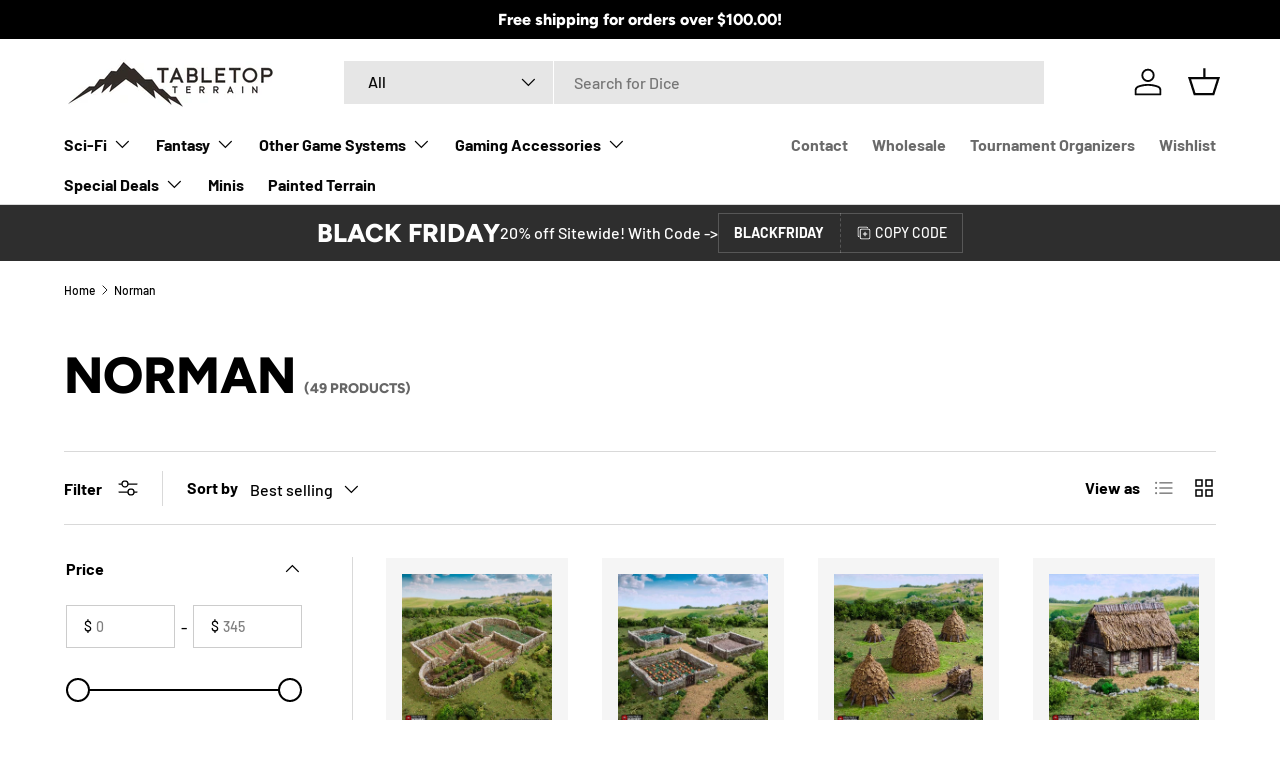

--- FILE ---
content_type: text/html; charset=utf-8
request_url: https://tabletopterrain.com/en-ca/collections/norman
body_size: 87533
content:
<!doctype html>
<html class="no-js" lang="en" dir="ltr">

  <script type="text/javascript">
    (function(c,l,a,r,i,t,y){
        c[a]=c[a]||function(){(c[a].q=c[a].q||[]).push(arguments)};
        t=l.createElement(r);t.async=1;t.src="https://www.clarity.ms/tag/"+i;
        y=l.getElementsByTagName(r)[0];y.parentNode.insertBefore(t,y);
    })(window, document, "clarity", "script", "lraolysm4v");
</script>
<head><meta charset="utf-8">
<meta name="viewport" content="width=device-width,initial-scale=1">
<title>Norman &ndash; Tabletop Terrain</title><link rel="canonical" href="https://tabletopterrain.com/en-ca/collections/norman"><link rel="icon" href="//tabletopterrain.com/cdn/shop/files/Untitled-3_171afea9-d56c-46d5-8dc5-ecf1208116ae.png?crop=center&height=48&v=1738458651&width=48" type="image/png">
  <link rel="apple-touch-icon" href="//tabletopterrain.com/cdn/shop/files/Untitled-3_171afea9-d56c-46d5-8dc5-ecf1208116ae.png?crop=center&height=180&v=1738458651&width=180"><meta property="og:site_name" content="Tabletop Terrain">
<meta property="og:url" content="https://tabletopterrain.com/en-ca/collections/norman">
<meta property="og:title" content="Norman">
<meta property="og:type" content="product.group">
<meta property="og:description" content="Miniature terrain for tabletop games. 3d printed scenery for wargames, tabletop, and role-playing games. Handcrafted and available to ship to your door. We also offer board game organizers for quick setup and organization of your games. "><meta property="og:image" content="http://tabletopterrain.com/cdn/shop/files/Tabletop_Terrain_jpg.jpg?crop=center&height=1200&v=1740501625&width=1200">
  <meta property="og:image:secure_url" content="https://tabletopterrain.com/cdn/shop/files/Tabletop_Terrain_jpg.jpg?crop=center&height=1200&v=1740501625&width=1200">
  <meta property="og:image:width" content="512">
  <meta property="og:image:height" content="512"><meta name="twitter:card" content="summary_large_image">
<meta name="twitter:title" content="Norman">
<meta name="twitter:description" content="Miniature terrain for tabletop games. 3d printed scenery for wargames, tabletop, and role-playing games. Handcrafted and available to ship to your door. We also offer board game organizers for quick setup and organization of your games. ">
<link rel="preload" href="//tabletopterrain.com/cdn/shop/t/30/assets/main.css?v=171986751195675404661756409144" as="style"><style data-shopify>
@font-face {
  font-family: Barlow;
  font-weight: 500;
  font-style: normal;
  font-display: swap;
  src: url("//tabletopterrain.com/cdn/fonts/barlow/barlow_n5.a193a1990790eba0cc5cca569d23799830e90f07.woff2") format("woff2"),
       url("//tabletopterrain.com/cdn/fonts/barlow/barlow_n5.ae31c82169b1dc0715609b8cc6a610b917808358.woff") format("woff");
}
@font-face {
  font-family: Barlow;
  font-weight: 700;
  font-style: normal;
  font-display: swap;
  src: url("//tabletopterrain.com/cdn/fonts/barlow/barlow_n7.691d1d11f150e857dcbc1c10ef03d825bc378d81.woff2") format("woff2"),
       url("//tabletopterrain.com/cdn/fonts/barlow/barlow_n7.4fdbb1cb7da0e2c2f88492243ffa2b4f91924840.woff") format("woff");
}
@font-face {
  font-family: Barlow;
  font-weight: 500;
  font-style: italic;
  font-display: swap;
  src: url("//tabletopterrain.com/cdn/fonts/barlow/barlow_i5.714d58286997b65cd479af615cfa9bb0a117a573.woff2") format("woff2"),
       url("//tabletopterrain.com/cdn/fonts/barlow/barlow_i5.0120f77e6447d3b5df4bbec8ad8c2d029d87fb21.woff") format("woff");
}
@font-face {
  font-family: Barlow;
  font-weight: 700;
  font-style: italic;
  font-display: swap;
  src: url("//tabletopterrain.com/cdn/fonts/barlow/barlow_i7.50e19d6cc2ba5146fa437a5a7443c76d5d730103.woff2") format("woff2"),
       url("//tabletopterrain.com/cdn/fonts/barlow/barlow_i7.47e9f98f1b094d912e6fd631cc3fe93d9f40964f.woff") format("woff");
}
@font-face {
  font-family: Figtree;
  font-weight: 800;
  font-style: normal;
  font-display: swap;
  src: url("//tabletopterrain.com/cdn/fonts/figtree/figtree_n8.9ff6d071825a72d8671959a058f3e57a9f1ff61f.woff2") format("woff2"),
       url("//tabletopterrain.com/cdn/fonts/figtree/figtree_n8.717cfbca15cfe9904984ba933599ab134f457561.woff") format("woff");
}
@font-face {
  font-family: Barlow;
  font-weight: 700;
  font-style: normal;
  font-display: swap;
  src: url("//tabletopterrain.com/cdn/fonts/barlow/barlow_n7.691d1d11f150e857dcbc1c10ef03d825bc378d81.woff2") format("woff2"),
       url("//tabletopterrain.com/cdn/fonts/barlow/barlow_n7.4fdbb1cb7da0e2c2f88492243ffa2b4f91924840.woff") format("woff");
}
:root {
      --bg-color: 255 255 255 / 1.0;
      --bg-color-og: 255 255 255 / 1.0;
      --heading-color: 0 0 0;
      --text-color: 0 0 0;
      --text-color-og: 0 0 0;
      --scrollbar-color: 0 0 0;
      --link-color: 0 0 0;
      --link-color-og: 0 0 0;
      --star-color: 255 215 55;--swatch-border-color-default: 204 204 204;
        --swatch-border-color-active: 128 128 128;
        --swatch-card-size: 24px;
        --swatch-variant-picker-size: 64px;--color-scheme-1-bg: 245 245 245 / 1.0;
      --color-scheme-1-grad: linear-gradient(46deg, rgba(245, 245, 245, 1) 13%, rgba(249, 249, 249, 1) 86%);
      --color-scheme-1-heading: 0 0 0;
      --color-scheme-1-text: 0 0 0;
      --color-scheme-1-btn-bg: 38 121 245;
      --color-scheme-1-btn-text: 255 255 255;
      --color-scheme-1-btn-bg-hover: 86 150 248;--color-scheme-2-bg: 46 46 46 / 1.0;
      --color-scheme-2-grad: linear-gradient(180deg, rgba(46, 46, 46, 1), rgba(46, 46, 46, 1) 100%);
      --color-scheme-2-heading: 255 255 255;
      --color-scheme-2-text: 255 255 255;
      --color-scheme-2-btn-bg: 38 121 245;
      --color-scheme-2-btn-text: 255 255 255;
      --color-scheme-2-btn-bg-hover: 86 150 248;--color-scheme-3-bg: 180 12 28 / 1.0;
      --color-scheme-3-grad: ;
      --color-scheme-3-heading: 255 255 255;
      --color-scheme-3-text: 255 255 255;
      --color-scheme-3-btn-bg: 255 255 255;
      --color-scheme-3-btn-text: 38 121 245;
      --color-scheme-3-btn-bg-hover: 237 244 254;

      --drawer-bg-color: 255 255 255 / 1.0;
      --drawer-text-color: 0 0 0;

      --panel-bg-color: 245 245 245 / 1.0;
      --panel-heading-color: 0 0 0;
      --panel-text-color: 0 0 0;

      --in-stock-text-color: 13 164 74;
      --low-stock-text-color: 54 55 55;
      --very-low-stock-text-color: 227 43 43;
      --no-stock-text-color: 7 7 7;
      --no-stock-backordered-text-color: 119 119 119;

      --error-bg-color: 252 237 238;
      --error-text-color: 180 12 28;
      --success-bg-color: 232 246 234;
      --success-text-color: 44 126 63;
      --info-bg-color: 228 237 250;
      --info-text-color: 26 102 210;

      --heading-font-family: Figtree, sans-serif;
      --heading-font-style: normal;
      --heading-font-weight: 800;
      --heading-scale-start: 6;

      --navigation-font-family: Barlow, sans-serif;
      --navigation-font-style: normal;
      --navigation-font-weight: 700;
      --heading-text-transform: uppercase;

      --subheading-text-transform: uppercase;
      --body-font-family: Barlow, sans-serif;
      --body-font-style: normal;
      --body-font-weight: 500;
      --body-font-size: 16;

      --section-gap: 32;
      --heading-gap: calc(8 * var(--space-unit));--heading-gap: calc(6 * var(--space-unit));--grid-column-gap: 20px;--btn-bg-color: 38 121 245;
      --btn-bg-hover-color: 86 150 248;
      --btn-text-color: 255 255 255;
      --btn-bg-color-og: 38 121 245;
      --btn-text-color-og: 255 255 255;
      --btn-alt-bg-color: 255 255 255;
      --btn-alt-bg-alpha: 1.0;
      --btn-alt-text-color: 0 0 0;
      --btn-border-width: 1px;
      --btn-padding-y: 12px;

      

      --btn-lg-border-radius: 50%;
      --btn-icon-border-radius: 50%;
      --input-with-btn-inner-radius: var(--btn-border-radius);
      --btn-text-transform: uppercase;

      --input-bg-color: 255 255 255 / 1.0;
      --input-text-color: 0 0 0;
      --input-border-width: 1px;
      --input-border-radius: 0px;
      --textarea-border-radius: 0px;
      --input-bg-color-diff-3: #f7f7f7;
      --input-bg-color-diff-6: #f0f0f0;

      --modal-border-radius: 0px;
      --modal-overlay-color: 0 0 0;
      --modal-overlay-opacity: 0.4;
      --drawer-border-radius: 0px;
      --overlay-border-radius: 0px;--custom-label-bg-color: 129 244 225;
      --custom-label-text-color: 7 7 7;--sale-label-bg-color: 227 43 43;
      --sale-label-text-color: 255 255 255;--sold-out-label-bg-color: 46 46 46;
      --sold-out-label-text-color: 255 255 255;--new-label-bg-color: 26 102 210;
      --new-label-text-color: 255 255 255;--preorder-label-bg-color: 86 203 249;
      --preorder-label-text-color: 0 0 0;

      --page-width: 1440px;
      --gutter-sm: 20px;
      --gutter-md: 32px;
      --gutter-lg: 64px;

      --payment-terms-bg-color: #ffffff;

      --coll-card-bg-color: #f5f5f5;
      --coll-card-border-color: #ffffff;--card-bg-color: #f5f5f5;
      --card-text-color: 7 7 7;
      --card-border-color: #ffffff;
        
          --aos-animate-duration: 1s;
        

        
          --aos-min-width: 0;
        
      

      --reading-width: 48em;
    }

    @media (max-width: 769px) {
      :root {
        --reading-width: 36em;
      }
    }
  </style><link rel="stylesheet" href="//tabletopterrain.com/cdn/shop/t/30/assets/main.css?v=171986751195675404661756409144">
  <script src="//tabletopterrain.com/cdn/shop/t/30/assets/main.js?v=37875714477642049101756409144" defer="defer"></script><link rel="preload" href="//tabletopterrain.com/cdn/fonts/barlow/barlow_n5.a193a1990790eba0cc5cca569d23799830e90f07.woff2" as="font" type="font/woff2" crossorigin fetchpriority="high"><link rel="preload" href="//tabletopterrain.com/cdn/fonts/figtree/figtree_n8.9ff6d071825a72d8671959a058f3e57a9f1ff61f.woff2" as="font" type="font/woff2" crossorigin fetchpriority="high"><script>window.performance && window.performance.mark && window.performance.mark('shopify.content_for_header.start');</script><meta id="shopify-digital-wallet" name="shopify-digital-wallet" content="/61512876259/digital_wallets/dialog">
<meta name="shopify-checkout-api-token" content="35500a3cc5ec333a28a727cfb553c92a">
<meta id="in-context-paypal-metadata" data-shop-id="61512876259" data-venmo-supported="false" data-environment="production" data-locale="en_US" data-paypal-v4="true" data-currency="USD">
<link rel="alternate" type="application/atom+xml" title="Feed" href="/en-ca/collections/norman.atom" />
<link rel="alternate" hreflang="x-default" href="https://tabletopterrain.com/collections/norman">
<link rel="alternate" hreflang="es" href="https://tabletopterrain.com/es/collections/norman">
<link rel="alternate" hreflang="de" href="https://tabletopterrain.com/de/collections/norman">
<link rel="alternate" hreflang="en-CA" href="https://tabletopterrain.com/en-ca/collections/norman">
<link rel="alternate" type="application/json+oembed" href="https://tabletopterrain.com/en-ca/collections/norman.oembed">
<script async="async" src="/checkouts/internal/preloads.js?locale=en-CA"></script>
<link rel="preconnect" href="https://shop.app" crossorigin="anonymous">
<script async="async" src="https://shop.app/checkouts/internal/preloads.js?locale=en-CA&shop_id=61512876259" crossorigin="anonymous"></script>
<script id="apple-pay-shop-capabilities" type="application/json">{"shopId":61512876259,"countryCode":"US","currencyCode":"USD","merchantCapabilities":["supports3DS"],"merchantId":"gid:\/\/shopify\/Shop\/61512876259","merchantName":"Tabletop Terrain","requiredBillingContactFields":["postalAddress","email","phone"],"requiredShippingContactFields":["postalAddress","email","phone"],"shippingType":"shipping","supportedNetworks":["visa","masterCard","amex","discover","elo","jcb"],"total":{"type":"pending","label":"Tabletop Terrain","amount":"1.00"},"shopifyPaymentsEnabled":true,"supportsSubscriptions":true}</script>
<script id="shopify-features" type="application/json">{"accessToken":"35500a3cc5ec333a28a727cfb553c92a","betas":["rich-media-storefront-analytics"],"domain":"tabletopterrain.com","predictiveSearch":true,"shopId":61512876259,"locale":"en"}</script>
<script>var Shopify = Shopify || {};
Shopify.shop = "tavern3d.myshopify.com";
Shopify.locale = "en";
Shopify.currency = {"active":"USD","rate":"1.0"};
Shopify.country = "CA";
Shopify.theme = {"name":"9\/12 Sale","id":150414524643,"schema_name":"Enterprise","schema_version":"1.5.2","theme_store_id":1657,"role":"main"};
Shopify.theme.handle = "null";
Shopify.theme.style = {"id":null,"handle":null};
Shopify.cdnHost = "tabletopterrain.com/cdn";
Shopify.routes = Shopify.routes || {};
Shopify.routes.root = "/en-ca/";</script>
<script type="module">!function(o){(o.Shopify=o.Shopify||{}).modules=!0}(window);</script>
<script>!function(o){function n(){var o=[];function n(){o.push(Array.prototype.slice.apply(arguments))}return n.q=o,n}var t=o.Shopify=o.Shopify||{};t.loadFeatures=n(),t.autoloadFeatures=n()}(window);</script>
<script>
  window.ShopifyPay = window.ShopifyPay || {};
  window.ShopifyPay.apiHost = "shop.app\/pay";
  window.ShopifyPay.redirectState = null;
</script>
<script id="shop-js-analytics" type="application/json">{"pageType":"collection"}</script>
<script defer="defer" async type="module" src="//tabletopterrain.com/cdn/shopifycloud/shop-js/modules/v2/client.init-shop-cart-sync_D0dqhulL.en.esm.js"></script>
<script defer="defer" async type="module" src="//tabletopterrain.com/cdn/shopifycloud/shop-js/modules/v2/chunk.common_CpVO7qML.esm.js"></script>
<script type="module">
  await import("//tabletopterrain.com/cdn/shopifycloud/shop-js/modules/v2/client.init-shop-cart-sync_D0dqhulL.en.esm.js");
await import("//tabletopterrain.com/cdn/shopifycloud/shop-js/modules/v2/chunk.common_CpVO7qML.esm.js");

  window.Shopify.SignInWithShop?.initShopCartSync?.({"fedCMEnabled":true,"windoidEnabled":true});

</script>
<script>
  window.Shopify = window.Shopify || {};
  if (!window.Shopify.featureAssets) window.Shopify.featureAssets = {};
  window.Shopify.featureAssets['shop-js'] = {"shop-cart-sync":["modules/v2/client.shop-cart-sync_D9bwt38V.en.esm.js","modules/v2/chunk.common_CpVO7qML.esm.js"],"init-fed-cm":["modules/v2/client.init-fed-cm_BJ8NPuHe.en.esm.js","modules/v2/chunk.common_CpVO7qML.esm.js"],"init-shop-email-lookup-coordinator":["modules/v2/client.init-shop-email-lookup-coordinator_pVrP2-kG.en.esm.js","modules/v2/chunk.common_CpVO7qML.esm.js"],"shop-cash-offers":["modules/v2/client.shop-cash-offers_CNh7FWN-.en.esm.js","modules/v2/chunk.common_CpVO7qML.esm.js","modules/v2/chunk.modal_DKF6x0Jh.esm.js"],"init-shop-cart-sync":["modules/v2/client.init-shop-cart-sync_D0dqhulL.en.esm.js","modules/v2/chunk.common_CpVO7qML.esm.js"],"init-windoid":["modules/v2/client.init-windoid_DaoAelzT.en.esm.js","modules/v2/chunk.common_CpVO7qML.esm.js"],"shop-toast-manager":["modules/v2/client.shop-toast-manager_1DND8Tac.en.esm.js","modules/v2/chunk.common_CpVO7qML.esm.js"],"pay-button":["modules/v2/client.pay-button_CFeQi1r6.en.esm.js","modules/v2/chunk.common_CpVO7qML.esm.js"],"shop-button":["modules/v2/client.shop-button_Ca94MDdQ.en.esm.js","modules/v2/chunk.common_CpVO7qML.esm.js"],"shop-login-button":["modules/v2/client.shop-login-button_DPYNfp1Z.en.esm.js","modules/v2/chunk.common_CpVO7qML.esm.js","modules/v2/chunk.modal_DKF6x0Jh.esm.js"],"avatar":["modules/v2/client.avatar_BTnouDA3.en.esm.js"],"shop-follow-button":["modules/v2/client.shop-follow-button_BMKh4nJE.en.esm.js","modules/v2/chunk.common_CpVO7qML.esm.js","modules/v2/chunk.modal_DKF6x0Jh.esm.js"],"init-customer-accounts-sign-up":["modules/v2/client.init-customer-accounts-sign-up_CJXi5kRN.en.esm.js","modules/v2/client.shop-login-button_DPYNfp1Z.en.esm.js","modules/v2/chunk.common_CpVO7qML.esm.js","modules/v2/chunk.modal_DKF6x0Jh.esm.js"],"init-shop-for-new-customer-accounts":["modules/v2/client.init-shop-for-new-customer-accounts_BoBxkgWu.en.esm.js","modules/v2/client.shop-login-button_DPYNfp1Z.en.esm.js","modules/v2/chunk.common_CpVO7qML.esm.js","modules/v2/chunk.modal_DKF6x0Jh.esm.js"],"init-customer-accounts":["modules/v2/client.init-customer-accounts_DCuDTzpR.en.esm.js","modules/v2/client.shop-login-button_DPYNfp1Z.en.esm.js","modules/v2/chunk.common_CpVO7qML.esm.js","modules/v2/chunk.modal_DKF6x0Jh.esm.js"],"checkout-modal":["modules/v2/client.checkout-modal_U_3e4VxF.en.esm.js","modules/v2/chunk.common_CpVO7qML.esm.js","modules/v2/chunk.modal_DKF6x0Jh.esm.js"],"lead-capture":["modules/v2/client.lead-capture_DEgn0Z8u.en.esm.js","modules/v2/chunk.common_CpVO7qML.esm.js","modules/v2/chunk.modal_DKF6x0Jh.esm.js"],"shop-login":["modules/v2/client.shop-login_CoM5QKZ_.en.esm.js","modules/v2/chunk.common_CpVO7qML.esm.js","modules/v2/chunk.modal_DKF6x0Jh.esm.js"],"payment-terms":["modules/v2/client.payment-terms_BmrqWn8r.en.esm.js","modules/v2/chunk.common_CpVO7qML.esm.js","modules/v2/chunk.modal_DKF6x0Jh.esm.js"]};
</script>
<script>(function() {
  var isLoaded = false;
  function asyncLoad() {
    if (isLoaded) return;
    isLoaded = true;
    var urls = ["https:\/\/id-shop.govx.com\/app\/tavern3d.myshopify.com\/govx.js?shop=tavern3d.myshopify.com","\/\/cdn.shopify.com\/proxy\/d8880065fd3a1511803727f6957570af0acd71bc0f96bfefaaaa4ed859e8437e\/api.goaffpro.com\/loader.js?shop=tavern3d.myshopify.com\u0026sp-cache-control=cHVibGljLCBtYXgtYWdlPTkwMA","https:\/\/d33a6lvgbd0fej.cloudfront.net\/script_tag\/secomapp.scripttag.js?shop=tavern3d.myshopify.com","https:\/\/d33a6lvgbd0fej.cloudfront.net\/script_tag\/secomapp.scripttag.js?shop=tavern3d.myshopify.com"];
    for (var i = 0; i < urls.length; i++) {
      var s = document.createElement('script');
      s.type = 'text/javascript';
      s.async = true;
      s.src = urls[i];
      var x = document.getElementsByTagName('script')[0];
      x.parentNode.insertBefore(s, x);
    }
  };
  if(window.attachEvent) {
    window.attachEvent('onload', asyncLoad);
  } else {
    window.addEventListener('load', asyncLoad, false);
  }
})();</script>
<script id="__st">var __st={"a":61512876259,"offset":-18000,"reqid":"a5f333c7-960b-4d82-be29-c1a5da748b82-1764216673","pageurl":"tabletopterrain.com\/en-ca\/collections\/norman","u":"06621d631207","p":"collection","rtyp":"collection","rid":429791412451};</script>
<script>window.ShopifyPaypalV4VisibilityTracking = true;</script>
<script id="captcha-bootstrap">!function(){'use strict';const t='contact',e='account',n='new_comment',o=[[t,t],['blogs',n],['comments',n],[t,'customer']],c=[[e,'customer_login'],[e,'guest_login'],[e,'recover_customer_password'],[e,'create_customer']],r=t=>t.map((([t,e])=>`form[action*='/${t}']:not([data-nocaptcha='true']) input[name='form_type'][value='${e}']`)).join(','),a=t=>()=>t?[...document.querySelectorAll(t)].map((t=>t.form)):[];function s(){const t=[...o],e=r(t);return a(e)}const i='password',u='form_key',d=['recaptcha-v3-token','g-recaptcha-response','h-captcha-response',i],f=()=>{try{return window.sessionStorage}catch{return}},m='__shopify_v',_=t=>t.elements[u];function p(t,e,n=!1){try{const o=window.sessionStorage,c=JSON.parse(o.getItem(e)),{data:r}=function(t){const{data:e,action:n}=t;return t[m]||n?{data:e,action:n}:{data:t,action:n}}(c);for(const[e,n]of Object.entries(r))t.elements[e]&&(t.elements[e].value=n);n&&o.removeItem(e)}catch(o){console.error('form repopulation failed',{error:o})}}const l='form_type',E='cptcha';function T(t){t.dataset[E]=!0}const w=window,h=w.document,L='Shopify',v='ce_forms',y='captcha';let A=!1;((t,e)=>{const n=(g='f06e6c50-85a8-45c8-87d0-21a2b65856fe',I='https://cdn.shopify.com/shopifycloud/storefront-forms-hcaptcha/ce_storefront_forms_captcha_hcaptcha.v1.5.2.iife.js',D={infoText:'Protected by hCaptcha',privacyText:'Privacy',termsText:'Terms'},(t,e,n)=>{const o=w[L][v],c=o.bindForm;if(c)return c(t,g,e,D).then(n);var r;o.q.push([[t,g,e,D],n]),r=I,A||(h.body.append(Object.assign(h.createElement('script'),{id:'captcha-provider',async:!0,src:r})),A=!0)});var g,I,D;w[L]=w[L]||{},w[L][v]=w[L][v]||{},w[L][v].q=[],w[L][y]=w[L][y]||{},w[L][y].protect=function(t,e){n(t,void 0,e),T(t)},Object.freeze(w[L][y]),function(t,e,n,w,h,L){const[v,y,A,g]=function(t,e,n){const i=e?o:[],u=t?c:[],d=[...i,...u],f=r(d),m=r(i),_=r(d.filter((([t,e])=>n.includes(e))));return[a(f),a(m),a(_),s()]}(w,h,L),I=t=>{const e=t.target;return e instanceof HTMLFormElement?e:e&&e.form},D=t=>v().includes(t);t.addEventListener('submit',(t=>{const e=I(t);if(!e)return;const n=D(e)&&!e.dataset.hcaptchaBound&&!e.dataset.recaptchaBound,o=_(e),c=g().includes(e)&&(!o||!o.value);(n||c)&&t.preventDefault(),c&&!n&&(function(t){try{if(!f())return;!function(t){const e=f();if(!e)return;const n=_(t);if(!n)return;const o=n.value;o&&e.removeItem(o)}(t);const e=Array.from(Array(32),(()=>Math.random().toString(36)[2])).join('');!function(t,e){_(t)||t.append(Object.assign(document.createElement('input'),{type:'hidden',name:u})),t.elements[u].value=e}(t,e),function(t,e){const n=f();if(!n)return;const o=[...t.querySelectorAll(`input[type='${i}']`)].map((({name:t})=>t)),c=[...d,...o],r={};for(const[a,s]of new FormData(t).entries())c.includes(a)||(r[a]=s);n.setItem(e,JSON.stringify({[m]:1,action:t.action,data:r}))}(t,e)}catch(e){console.error('failed to persist form',e)}}(e),e.submit())}));const S=(t,e)=>{t&&!t.dataset[E]&&(n(t,e.some((e=>e===t))),T(t))};for(const o of['focusin','change'])t.addEventListener(o,(t=>{const e=I(t);D(e)&&S(e,y())}));const B=e.get('form_key'),M=e.get(l),P=B&&M;t.addEventListener('DOMContentLoaded',(()=>{const t=y();if(P)for(const e of t)e.elements[l].value===M&&p(e,B);[...new Set([...A(),...v().filter((t=>'true'===t.dataset.shopifyCaptcha))])].forEach((e=>S(e,t)))}))}(h,new URLSearchParams(w.location.search),n,t,e,['guest_login'])})(!0,!0)}();</script>
<script integrity="sha256-52AcMU7V7pcBOXWImdc/TAGTFKeNjmkeM1Pvks/DTgc=" data-source-attribution="shopify.loadfeatures" defer="defer" src="//tabletopterrain.com/cdn/shopifycloud/storefront/assets/storefront/load_feature-81c60534.js" crossorigin="anonymous"></script>
<script crossorigin="anonymous" defer="defer" src="//tabletopterrain.com/cdn/shopifycloud/storefront/assets/shopify_pay/storefront-65b4c6d7.js?v=20250812"></script>
<script data-source-attribution="shopify.dynamic_checkout.dynamic.init">var Shopify=Shopify||{};Shopify.PaymentButton=Shopify.PaymentButton||{isStorefrontPortableWallets:!0,init:function(){window.Shopify.PaymentButton.init=function(){};var t=document.createElement("script");t.src="https://tabletopterrain.com/cdn/shopifycloud/portable-wallets/latest/portable-wallets.en.js",t.type="module",document.head.appendChild(t)}};
</script>
<script data-source-attribution="shopify.dynamic_checkout.buyer_consent">
  function portableWalletsHideBuyerConsent(e){var t=document.getElementById("shopify-buyer-consent"),n=document.getElementById("shopify-subscription-policy-button");t&&n&&(t.classList.add("hidden"),t.setAttribute("aria-hidden","true"),n.removeEventListener("click",e))}function portableWalletsShowBuyerConsent(e){var t=document.getElementById("shopify-buyer-consent"),n=document.getElementById("shopify-subscription-policy-button");t&&n&&(t.classList.remove("hidden"),t.removeAttribute("aria-hidden"),n.addEventListener("click",e))}window.Shopify?.PaymentButton&&(window.Shopify.PaymentButton.hideBuyerConsent=portableWalletsHideBuyerConsent,window.Shopify.PaymentButton.showBuyerConsent=portableWalletsShowBuyerConsent);
</script>
<script data-source-attribution="shopify.dynamic_checkout.cart.bootstrap">document.addEventListener("DOMContentLoaded",(function(){function t(){return document.querySelector("shopify-accelerated-checkout-cart, shopify-accelerated-checkout")}if(t())Shopify.PaymentButton.init();else{new MutationObserver((function(e,n){t()&&(Shopify.PaymentButton.init(),n.disconnect())})).observe(document.body,{childList:!0,subtree:!0})}}));
</script>
<script id='scb4127' type='text/javascript' async='' src='https://tabletopterrain.com/cdn/shopifycloud/privacy-banner/storefront-banner.js'></script><link id="shopify-accelerated-checkout-styles" rel="stylesheet" media="screen" href="https://tabletopterrain.com/cdn/shopifycloud/portable-wallets/latest/accelerated-checkout-backwards-compat.css" crossorigin="anonymous">
<style id="shopify-accelerated-checkout-cart">
        #shopify-buyer-consent {
  margin-top: 1em;
  display: inline-block;
  width: 100%;
}

#shopify-buyer-consent.hidden {
  display: none;
}

#shopify-subscription-policy-button {
  background: none;
  border: none;
  padding: 0;
  text-decoration: underline;
  font-size: inherit;
  cursor: pointer;
}

#shopify-subscription-policy-button::before {
  box-shadow: none;
}

      </style>
<script id="sections-script" data-sections="header,footer" defer="defer" src="//tabletopterrain.com/cdn/shop/t/30/compiled_assets/scripts.js?61518"></script>
<script>window.performance && window.performance.mark && window.performance.mark('shopify.content_for_header.end');</script>

    <script src="//tabletopterrain.com/cdn/shop/t/30/assets/animate-on-scroll.js?v=15249566486942820451756409144" defer="defer"></script>
    <link rel="stylesheet" href="//tabletopterrain.com/cdn/shop/t/30/assets/animate-on-scroll.css?v=116194678796051782541756409144">
  

  <script>document.documentElement.className = document.documentElement.className.replace('no-js', 'js');</script><!-- CC Custom Head Start --><!-- CC Custom Head End --><!-- BEGIN app block: shopify://apps/sami-wholesale/blocks/app-embed-block/799b9db0-2c2b-4b20-8675-98acd123fbb2 --><style>.samita-ws-loading [samitaWS-cart-item-key],.samita-ws-loading [samitaWS-product-id],.samita-ws-loading [samitaWS-variant-id],.samita-ws-loading [samitaWS-cart-total-price],.samita-ws-loading [samitaWS-cart-total-discount],.samita-ws-loading [data-cart-item-regular-price],.samita-ws-loading [samitaWS-ajax-cart-subtotal],.samita-ws-loading [data-cart-subtotal],.samita-ws-loading [samitaws-product-price]{visibility:hidden;opacity:0}[samitaws-product-main-price="true"] [samitaws-product-price]{visibility:hidden;opacity:0}.samitaWS-original-checkout-button,.samitaWS-original-atc-button{visibility:hidden;opacity:0;display:none!important}.samita-ws-loading .shopify-payment-button .shopify-payment-button__button--unbranded{visibility:hidden;opacity:0;display:none!important}</style><script type="text/javascript">
    document.getElementsByTagName('html')[0].classList.add('samita-ws-loading', 'samita-ws-enable');
    window.addEventListener("samitaWSRenderWholesaleCompleted", function(e){
        document.getElementsByTagName('html')[0].classList.remove('samita-ws-loading');
    });
    
    window.Samita = window.Samita || {};
    
    var samitaWSRgFormRecaptchaInit = function(){};

    window.Samita.Wholesale = window.Samita.Wholesale || {};
    var samitaWholesaleRecaptchaInit = function(){};if (typeof Shopify!= "undefined" && typeof Shopify.theme != "undefined" && Shopify.theme.id == 144206201059) {
                Samita.Wholesale.themeInfo = {"id":144206201059,"name":"Copy of Copy of Black Friday","role":"main","theme_store_id":1657,"theme_name":"Enterprise","theme_version":"1.5.2"};
            }
            if (typeof Shopify!= "undefined" && !Shopify?.theme) {
                Samita.Wholesale.themeInfo = {"id":144206201059,"name":"Copy of Copy of Black Friday","role":"main","theme_store_id":1657,"theme_name":"Enterprise","theme_version":"1.5.2"};
            }if (typeof Shopify!= "undefined" && typeof Shopify.theme != "undefined" && Shopify.theme.id == 150414524643) {
                Samita.Wholesale.themeInfo = {"id":150414524643,"name":"9/12 Sale","role":"main","theme_store_id":1657,"theme_name":"Enterprise","theme_version":"1.5.2"};
            }
            if (typeof Shopify!= "undefined" && !Shopify?.theme) {
                Samita.Wholesale.themeInfo = {"id":150414524643,"name":"9/12 Sale","role":"main","theme_store_id":1657,"theme_name":"Enterprise","theme_version":"1.5.2"};
            }if (typeof Shopify!= "undefined" && typeof Shopify.theme != "undefined" && Shopify.theme.id == 144206201059) {
                Samita.Wholesale.theme = {"selectors":{"product":{"element":[".product-single",".product-main",".grid.product-single",".product-main",".gfqv-product-wrapper",".ga-product",".product-scope"],"form":["form.shopify-product-form",".js-product-form-main",".shopify-product-form",".product-form",".home-product form[action*=\"/cart/add\"]",".product-form--regular form[action*=\"/cart/add\"]",".shop-product form[action*=\"/cart/add\"]","#shopify-section-featured-product form[action*=\"/cart/add\"]","form.apb-product-form","product-form form[action*=\"/cart/add\"]",".product-page form[action*=\"/cart/add\"]","[id*=\"ProductSection--\"] form[action*=\"/cart/add\"]","form#add-to-cart-form","form.sf-cart__form","form.productForm","form.product-form","form.product-single__form","form.shopify-product-form","form.atc-form","form.atc-form-mobile","form[action*=\"/cart/add\"]:not([hidden])"],"price":["#ProductPrice-product-template","#product-price",".grid-product__price","#ProductPrice","#single_product__price-template-product",".product-price",".product__price—reg","#productPrice-product-template",".product__current-price",".product-thumb-caption-price-current",".product-item-caption-price-current",".grid-product__price,.product__price","span.price","span.product-price",".productitem--price",".product-pricing","div.price","span.money",".product-item__price",".product-list-item-price","p.price",".product-meta__prices","div.product-price","span#price",".price.money","h3.price","a.price",".price-area",".product-item-price",".pricearea",".collectionGrid .collectionBlock-info > p","#ComparePrice",".product--price-wrapper",".product-page--price-wrapper",".color--shop-accent.font-size--s.t--meta.f--main",".ComparePrice",".ProductPrice",".prodThumb .title span:last-child",".price",".product-single__price-product-template",".product-info-price",".price-money",".prod-price","#price-field",".product-grid--price",".prices,.pricing","#product-price",".money-styling",".compare-at-price",".product-item--price",".card__price",".product-card__price",".product-price__price",".product-item__price-wrapper",".product-single__price",".grid-product__price-wrap","a.grid-link p.grid-link__meta",".product__prices","#comparePrice-product-template","dl[class*=\"price\"]","div[class*=\"price\"]",".gl-card-pricing",".ga-product_price-container"],"signal":"[data-product-handle], [data-product-id]","notSignal":":not([data-section-id=\"product-recommendations\"],[data-section-type=\"product-recommendations\"],#product-area,#looxReviews)","unitPrice":".current-price,.product__price,.price-list,.money,#productPrice-product-template,.price__default,.product-info__price","compareAtPrice":"[samitaWS-product-compare-at-price],.product-detail .was-price,.money","variantWrapper":"[samitaWS-product-variant-wrapper],.option-selectors","variantSelector":"input[name=\"id\"]","variantIdByAttribute":"swatch-current-variant, data-id","variantActivator":".cc-select__listbox .cc-select__option,.selector-wrapper select,.clickyboxes a[data-value],variant-picker input,.opt-btn","productVariant":"input[name=\"id\"]","quantityWrappers":[".product-form__quantity",".form_quantity___quanity"],"quantity":"[samitaWS-product-quantity],.samitaWS-quantity-input,.quantity-selector__input, [name=qty], [name=quantity]","decreaseQuantity":"[samitaWS-drawer-line-item-qty-decrease], [name=\"minus\"],.js-qty__adjust--minus,.quantity-selector__button-wrapper--minus, .quantity-selector__button","increaseQuantity":"[samitaWS-cart-line-item-qty-increase],.js-qty__adjust--plus,.quantity-selector__button-wrapper--plus, .quantity-selector__button","addToCartButton":".product-form__cart_samita, .btn-add-to-cart,.product-form__buttons, #AddToCart--product-template, .add-to-cart-btn, .product-form__cart-submit, #addToCart, [name=\"add\"], [type=\"submit\"], button.btn-addtocart, .product-submit, .product-form__add-button, [data-action=\"add-to-cart\"], .ProductForm__AddToCart","paymentButton":"[samitaWS-product-payment], [data-shopify=\"payment-button\"], [data-product-buy-now], .product-buy-now"},"collection":{"quickAddBtn":".quick-add__submit","gridWrapperRelatedApp":".ga-product","productLink":"[samitaWS-collection-product-link], h3[data-href*=\"/products/\"], div[data-href*=\"/products/\"], a.product-block__link[href*=\"/products/\"], a.indiv-product__link[href*=\"/products/\"], a.thumbnail__link[href*=\"/products/\"], a.product-item__link[href*=\"/products/\"], a.product-card__link[href*=\"/products/\"], a.product-card-link[href*=\"/products/\"], a.product-block__image__link[href*=\"/products/\"], a.stretched-link[href*=\"/products/\"], a.grid-product__link[href*=\"/products/\"], a.product-grid-item--link[href*=\"/products/\"], a.product-link[href*=\"/products/\"], a.product__link[href*=\"/products/\"], a.full-unstyled-link[href*=\"/products/\"], a.grid-item__link[href*=\"/products/\"], a.grid-product__link[href*=\"/products/\"], a[data-product-page-link][href*=\"/products/\"], a[href*=\"/products/\"]:not(.logo-bar__link,.ButtonGroup__Item.Button,.menu-promotion__link,.site-nav__link,.mobile-nav__link,.hero__sidebyside-image-link,.announcement-link,.breadcrumbs-list__link,.single-level-link,.d-none,.icon-twitter,.icon-facebook,.icon-pinterest,#btn,.list-menu__item.link.link--tex,.btnProductQuickview,.index-banner-slides-each,.global-banner-switch,.sub-nav-item-link,.announcement-bar__link,.Carousel__Cell,.Heading,.facebook,.twitter,.pinterest,.loyalty-redeem-product-title,.breadcrumbs__link,.cart__item-name,.price)","price":["[samitaWS-collection-product-price]",".price","#ProductPrice-product-template","#ProductPrice",".product-price",".product__price—reg","#productPrice-product-template",".product__current-price",".product-thumb-caption-price-current",".product-item-caption-price-current",".grid-product__price,.product__price","span.price","span.product-price",".productitem--price",".product-pricing","div.price","span.money",".product-item__price",".product-list-item-price","p.price",".product-meta__prices","div.product-price","span#price",".price.money","h3.price","a.price",".price-area",".product-item-price",".pricearea",".collectionGrid .collectionBlock-info > p","#ComparePrice",".product--price-wrapper",".product-page--price-wrapper",".color--shop-accent.font-size--s.t--meta.f--main",".ComparePrice",".ProductPrice",".prodThumb .title span:last-child",".price",".product-single__price-product-template",".product-info-price",".price-money",".prod-price","#price-field",".product-grid--price",".prices,.pricing","#product-price",".money-styling",".compare-at-price",".product-item--price",".card__price",".product-card__price",".product-price__price",".product-item__price-wrapper",".product-single__price",".grid-product__price-wrap","a.grid-link p.grid-link__meta",".product__prices","#comparePrice-product-template","dl[class*=\"price\"]","div[class*=\"price\"]",".gl-card-pricing",".ga-product_price-container","dl[class*=\"price\"]","div[class*=\"price\"]",".gl-card-pricing",".ga-product_price-container"],"unitPrice":".price-list,.product-price .product-price__amount, .price__current,.product-grid-item__price.price,.product__price,.btn--add-to-cart,.product-item--price,.product-price","compareAtPrice":"[samitaWS-product-compare-at-price], .price.price--on-sale .price__sale .price-item--regular,.price__was","notElClass":["samitaWS-card-list","card-list","page-width","collection-template",".cart-item","boost-pfs-filter-products","cart-item-list__body","breadcrumbs","announcement","shopify-section","mega-menu__content","cart_list_items","column_product_info","cart",".cart__image"]},"quickView":[],"quickOrder":{"element":[".samitaWS-quick-order-form"],"price":[".form_product_price_row"],"quantity":[".form_quantity___quanity[name=\"quantity\"]"]},"cart":{"link":"a[href*=\"/cart\"]","countBubble":["[samitaWS-count-bubble]",".cart-count-bubble",".cart-link__bubble"],"form":["#cartform","#cart",".ajax-cart__form-wrapper","#CartPage form[action*=\"/cart\"]",".cart-wrapper form[action*=\"/cart\"]",".main-content-inner form[action=\"/cart\"]",".main-content form[action=\"/cart\"]","[data-section-id=\"cart-template\"] form[action*=\"/cart\"]","cart-items form[action*=\"/cart\"]","form#updateform","form#cartForm","form[action*=\"/cart\"]#cartform",".page-content form[action*=\"/cart\"]","form[action*=\"/cart\"]:not([action*=\"/cart/add\"]):not([hidden])"],"drawerForm":["#cart-summary-overlay","#ajaxifyCart","#cart-drawer"],"drawerPopup":["#cart-notification"],"drawerCustomForm":["[samitaWS-drawerCustom-form]",".samitaWS-drawerCustom-form"],"page":[{"lineItem":{"key":".samitaWS-cart-line-item-key, .cart-item,.cart-item","quantity":{"wrapper":"quantity-input","input":".qty-input__input","decrease":".btn--plus","increase":".btn--minus","removeButton":"[samitaWS-cart-line-item-remove-button]"},"price":".cart-item__price .theme-money","priceEnd":".cart-item__total .theme-money,.cart-item__total","unitPrice":".cart-item__price .theme-money,.cart-item__info","totalPrice":".cart-item__total .theme-money,.cart-item__total"},"subtotalPrice":"[samitaWS-cart-subtotal-price], .wcp-original-cart-total,.subtotal","checkoutBtn":"form[action*=\"/cart\"] [type=\"submit\"][name=\"checkout\"], #CartDrawer-Checkout, [name=\"checkout\"]","discountBox":"[samitaWS-cart-discount-box]"}],"drawer":[{"btnClose":"button.drawer__close,.ajaxifyCart--close","lineItem":{"key":".samitaWS-drawer-line-item-key, .cart-item,.cart-row,.cart-item","quantity":{"wrapper":"[samitaWS-drawer-line-item-qty-wrapper], .cart-item__quantity","input":"[samitaWS-drawer-line-item-qty], .quantity__input","decrease":"[samitaWS-drawer-line-item-qty-decrease], [name=\"minus\"]","increase":"[samitaWS-drawer-line-item-qty-increase], [name=\"plus\"]"},"price":"[samitaWS-drawer-product-main-price], .cart-item__details > div.product-option:first-of-type, .CartItem__Info .CartItem__PriceList,.cart-original-price,.cart-item__details .price__current,.cart-item__info .price__current","removeButton":"[samitaWS-drawer-line-item-remove-button], cart-remove-button button","unitPrice":".cart-item__info__ .price__current__, div.product-option,.cart-item__info .price__current","priceEnd":".cart-item__total, .cart-item__totals .cart-item__price-wrapper .price.price--end,.cart-original-price,.cart-item__total.price,.cart-item__details .price__current","totalPrice":".cart-item__total, .cart-item__total .original_price,.cart-item__total.price,.cart-item__total .price__current"},"notBtnClass":["icart-checkout-btn","icartCheckoutBtn"],"subtotalPrice":"[samitaWS-drawer-line-item-subtotal-price], .hulkapps-cart-original-total,.cart-subtotal--price","checkoutBtn":".drawer__footer .btn--primary, #CartDrawer-Checkout, button[name=\"checkout\"], form[action*=\"/cart\"] [type=\"submit\"][name=\"checkout\"], form[action*=\"/cart\"] [name=\"checkout\"],.cart-drawer__checkout-buttons button"}],"drawerCustom":[{"lineItem":{"key":".samitaWS-drawerCustom-line-item-key","quantity":{"wrapper":"[samitaWS-drawerCustom-line-item-qty-wrapper]","input":"[samitaWS-drawerCustom-line-item-qty]","decrease":"[samitaWS-drawerCustom-line-item-qty-decrease]","increase":"[samitaWS-drawerCustom-line-item-qty-increase]"},"removeButton":"[samitaWS-drawerCustom-line-item-remove-button]","price":"[samitaWS-drawerCustom-product-main-price]","priceEnd":"[samitaWS-drawerCustom-product-price-end]","unitPrice":"[samitaWS-drawerCustom-line-item-unit-price]","totalPrice":"[samitaWS-drawerCustom-line-item-total-price]"},"subtotalPrice":".samitaWS-totals--price strong","discountBox":"[samitaWS-cart-discount-box]","checkoutBtn":".samitaWS-btn-checkout"}]},"account":{"elementSelectors":[".samita-account",".customer.account"]}},"samitaCheckoutWaitForRedirect":500,"samitaFixChangeSubtotalCartPrice":false,"integrateApps":["cart:refresh:opend","cart:refresh","quick-cart:open","quick-cart:scrollup","quantity-update:remove","apps:product-added-to-cart","globo.relatedproduct.loaded","globoFilterQuickviewRenderCompleted","globoFilterRenderSearchCompleted","globoFilterRenderCompleted","globoRelatedBuildWidgetCalback","cart:open","cartdrawer:opened","cart:build","cart:quantity.cart-cart-drawer","cart:updated","cart:close","collectionUpdate","theme:drawer:toggle","theme:drawer:close","theme:cart-drawer:open","theme:cart-drawer:show","theme:cart:add","transitionend","theme:drawer:open","cart-update","addwishlistitem","cart-updated","dispatch:cart-drawer:open","on:bfcache:load-restore","dispatch:cart-drawer:refresh"],"theme_store_id":1657,"theme_name":"Enterprise"};
            }
            if (typeof Shopify!= "undefined" && !Shopify?.theme) {
                Samita.Wholesale.theme = {"selectors":{"product":{"element":[".product-single",".product-main",".grid.product-single",".product-main",".gfqv-product-wrapper",".ga-product",".product-scope"],"form":["form.shopify-product-form",".js-product-form-main",".shopify-product-form",".product-form",".home-product form[action*=\"/cart/add\"]",".product-form--regular form[action*=\"/cart/add\"]",".shop-product form[action*=\"/cart/add\"]","#shopify-section-featured-product form[action*=\"/cart/add\"]","form.apb-product-form","product-form form[action*=\"/cart/add\"]",".product-page form[action*=\"/cart/add\"]","[id*=\"ProductSection--\"] form[action*=\"/cart/add\"]","form#add-to-cart-form","form.sf-cart__form","form.productForm","form.product-form","form.product-single__form","form.shopify-product-form","form.atc-form","form.atc-form-mobile","form[action*=\"/cart/add\"]:not([hidden])"],"price":["#ProductPrice-product-template","#product-price",".grid-product__price","#ProductPrice","#single_product__price-template-product",".product-price",".product__price—reg","#productPrice-product-template",".product__current-price",".product-thumb-caption-price-current",".product-item-caption-price-current",".grid-product__price,.product__price","span.price","span.product-price",".productitem--price",".product-pricing","div.price","span.money",".product-item__price",".product-list-item-price","p.price",".product-meta__prices","div.product-price","span#price",".price.money","h3.price","a.price",".price-area",".product-item-price",".pricearea",".collectionGrid .collectionBlock-info > p","#ComparePrice",".product--price-wrapper",".product-page--price-wrapper",".color--shop-accent.font-size--s.t--meta.f--main",".ComparePrice",".ProductPrice",".prodThumb .title span:last-child",".price",".product-single__price-product-template",".product-info-price",".price-money",".prod-price","#price-field",".product-grid--price",".prices,.pricing","#product-price",".money-styling",".compare-at-price",".product-item--price",".card__price",".product-card__price",".product-price__price",".product-item__price-wrapper",".product-single__price",".grid-product__price-wrap","a.grid-link p.grid-link__meta",".product__prices","#comparePrice-product-template","dl[class*=\"price\"]","div[class*=\"price\"]",".gl-card-pricing",".ga-product_price-container"],"signal":"[data-product-handle], [data-product-id]","notSignal":":not([data-section-id=\"product-recommendations\"],[data-section-type=\"product-recommendations\"],#product-area,#looxReviews)","unitPrice":".current-price,.product__price,.price-list,.money,#productPrice-product-template,.price__default,.product-info__price","compareAtPrice":"[samitaWS-product-compare-at-price],.product-detail .was-price,.money","variantWrapper":"[samitaWS-product-variant-wrapper],.option-selectors","variantSelector":"input[name=\"id\"]","variantIdByAttribute":"swatch-current-variant, data-id","variantActivator":".cc-select__listbox .cc-select__option,.selector-wrapper select,.clickyboxes a[data-value],variant-picker input,.opt-btn","productVariant":"input[name=\"id\"]","quantityWrappers":[".product-form__quantity",".form_quantity___quanity"],"quantity":"[samitaWS-product-quantity],.samitaWS-quantity-input,.quantity-selector__input, [name=qty], [name=quantity]","decreaseQuantity":"[samitaWS-drawer-line-item-qty-decrease], [name=\"minus\"],.js-qty__adjust--minus,.quantity-selector__button-wrapper--minus, .quantity-selector__button","increaseQuantity":"[samitaWS-cart-line-item-qty-increase],.js-qty__adjust--plus,.quantity-selector__button-wrapper--plus, .quantity-selector__button","addToCartButton":".product-form__cart_samita, .btn-add-to-cart,.product-form__buttons, #AddToCart--product-template, .add-to-cart-btn, .product-form__cart-submit, #addToCart, [name=\"add\"], [type=\"submit\"], button.btn-addtocart, .product-submit, .product-form__add-button, [data-action=\"add-to-cart\"], .ProductForm__AddToCart","paymentButton":"[samitaWS-product-payment], [data-shopify=\"payment-button\"], [data-product-buy-now], .product-buy-now"},"collection":{"quickAddBtn":".quick-add__submit","gridWrapperRelatedApp":".ga-product","productLink":"[samitaWS-collection-product-link], h3[data-href*=\"/products/\"], div[data-href*=\"/products/\"], a.product-block__link[href*=\"/products/\"], a.indiv-product__link[href*=\"/products/\"], a.thumbnail__link[href*=\"/products/\"], a.product-item__link[href*=\"/products/\"], a.product-card__link[href*=\"/products/\"], a.product-card-link[href*=\"/products/\"], a.product-block__image__link[href*=\"/products/\"], a.stretched-link[href*=\"/products/\"], a.grid-product__link[href*=\"/products/\"], a.product-grid-item--link[href*=\"/products/\"], a.product-link[href*=\"/products/\"], a.product__link[href*=\"/products/\"], a.full-unstyled-link[href*=\"/products/\"], a.grid-item__link[href*=\"/products/\"], a.grid-product__link[href*=\"/products/\"], a[data-product-page-link][href*=\"/products/\"], a[href*=\"/products/\"]:not(.logo-bar__link,.ButtonGroup__Item.Button,.menu-promotion__link,.site-nav__link,.mobile-nav__link,.hero__sidebyside-image-link,.announcement-link,.breadcrumbs-list__link,.single-level-link,.d-none,.icon-twitter,.icon-facebook,.icon-pinterest,#btn,.list-menu__item.link.link--tex,.btnProductQuickview,.index-banner-slides-each,.global-banner-switch,.sub-nav-item-link,.announcement-bar__link,.Carousel__Cell,.Heading,.facebook,.twitter,.pinterest,.loyalty-redeem-product-title,.breadcrumbs__link,.cart__item-name,.price)","price":["[samitaWS-collection-product-price]",".price","#ProductPrice-product-template","#ProductPrice",".product-price",".product__price—reg","#productPrice-product-template",".product__current-price",".product-thumb-caption-price-current",".product-item-caption-price-current",".grid-product__price,.product__price","span.price","span.product-price",".productitem--price",".product-pricing","div.price","span.money",".product-item__price",".product-list-item-price","p.price",".product-meta__prices","div.product-price","span#price",".price.money","h3.price","a.price",".price-area",".product-item-price",".pricearea",".collectionGrid .collectionBlock-info > p","#ComparePrice",".product--price-wrapper",".product-page--price-wrapper",".color--shop-accent.font-size--s.t--meta.f--main",".ComparePrice",".ProductPrice",".prodThumb .title span:last-child",".price",".product-single__price-product-template",".product-info-price",".price-money",".prod-price","#price-field",".product-grid--price",".prices,.pricing","#product-price",".money-styling",".compare-at-price",".product-item--price",".card__price",".product-card__price",".product-price__price",".product-item__price-wrapper",".product-single__price",".grid-product__price-wrap","a.grid-link p.grid-link__meta",".product__prices","#comparePrice-product-template","dl[class*=\"price\"]","div[class*=\"price\"]",".gl-card-pricing",".ga-product_price-container","dl[class*=\"price\"]","div[class*=\"price\"]",".gl-card-pricing",".ga-product_price-container"],"unitPrice":".price-list,.product-price .product-price__amount, .price__current,.product-grid-item__price.price,.product__price,.btn--add-to-cart,.product-item--price,.product-price","compareAtPrice":"[samitaWS-product-compare-at-price], .price.price--on-sale .price__sale .price-item--regular,.price__was","notElClass":["samitaWS-card-list","card-list","page-width","collection-template",".cart-item","boost-pfs-filter-products","cart-item-list__body","breadcrumbs","announcement","shopify-section","mega-menu__content","cart_list_items","column_product_info","cart",".cart__image"]},"quickView":[],"quickOrder":{"element":[".samitaWS-quick-order-form"],"price":[".form_product_price_row"],"quantity":[".form_quantity___quanity[name=\"quantity\"]"]},"cart":{"link":"a[href*=\"/cart\"]","countBubble":["[samitaWS-count-bubble]",".cart-count-bubble",".cart-link__bubble"],"form":["#cartform","#cart",".ajax-cart__form-wrapper","#CartPage form[action*=\"/cart\"]",".cart-wrapper form[action*=\"/cart\"]",".main-content-inner form[action=\"/cart\"]",".main-content form[action=\"/cart\"]","[data-section-id=\"cart-template\"] form[action*=\"/cart\"]","cart-items form[action*=\"/cart\"]","form#updateform","form#cartForm","form[action*=\"/cart\"]#cartform",".page-content form[action*=\"/cart\"]","form[action*=\"/cart\"]:not([action*=\"/cart/add\"]):not([hidden])"],"drawerForm":["#cart-summary-overlay","#ajaxifyCart","#cart-drawer"],"drawerPopup":["#cart-notification"],"drawerCustomForm":["[samitaWS-drawerCustom-form]",".samitaWS-drawerCustom-form"],"page":[{"lineItem":{"key":".samitaWS-cart-line-item-key, .cart-item,.cart-item","quantity":{"wrapper":"quantity-input","input":".qty-input__input","decrease":".btn--plus","increase":".btn--minus","removeButton":"[samitaWS-cart-line-item-remove-button]"},"price":".cart-item__price .theme-money","priceEnd":".cart-item__total .theme-money,.cart-item__total","unitPrice":".cart-item__price .theme-money,.cart-item__info","totalPrice":".cart-item__total .theme-money,.cart-item__total"},"subtotalPrice":"[samitaWS-cart-subtotal-price], .wcp-original-cart-total,.subtotal","checkoutBtn":"form[action*=\"/cart\"] [type=\"submit\"][name=\"checkout\"], #CartDrawer-Checkout, [name=\"checkout\"]","discountBox":"[samitaWS-cart-discount-box]"}],"drawer":[{"btnClose":"button.drawer__close,.ajaxifyCart--close","lineItem":{"key":".samitaWS-drawer-line-item-key, .cart-item,.cart-row,.cart-item","quantity":{"wrapper":"[samitaWS-drawer-line-item-qty-wrapper], .cart-item__quantity","input":"[samitaWS-drawer-line-item-qty], .quantity__input","decrease":"[samitaWS-drawer-line-item-qty-decrease], [name=\"minus\"]","increase":"[samitaWS-drawer-line-item-qty-increase], [name=\"plus\"]"},"price":"[samitaWS-drawer-product-main-price], .cart-item__details > div.product-option:first-of-type, .CartItem__Info .CartItem__PriceList,.cart-original-price,.cart-item__details .price__current,.cart-item__info .price__current","removeButton":"[samitaWS-drawer-line-item-remove-button], cart-remove-button button","unitPrice":".cart-item__info__ .price__current__, div.product-option,.cart-item__info .price__current","priceEnd":".cart-item__total, .cart-item__totals .cart-item__price-wrapper .price.price--end,.cart-original-price,.cart-item__total.price,.cart-item__details .price__current","totalPrice":".cart-item__total, .cart-item__total .original_price,.cart-item__total.price,.cart-item__total .price__current"},"notBtnClass":["icart-checkout-btn","icartCheckoutBtn"],"subtotalPrice":"[samitaWS-drawer-line-item-subtotal-price], .hulkapps-cart-original-total,.cart-subtotal--price","checkoutBtn":".drawer__footer .btn--primary, #CartDrawer-Checkout, button[name=\"checkout\"], form[action*=\"/cart\"] [type=\"submit\"][name=\"checkout\"], form[action*=\"/cart\"] [name=\"checkout\"],.cart-drawer__checkout-buttons button"}],"drawerCustom":[{"lineItem":{"key":".samitaWS-drawerCustom-line-item-key","quantity":{"wrapper":"[samitaWS-drawerCustom-line-item-qty-wrapper]","input":"[samitaWS-drawerCustom-line-item-qty]","decrease":"[samitaWS-drawerCustom-line-item-qty-decrease]","increase":"[samitaWS-drawerCustom-line-item-qty-increase]"},"removeButton":"[samitaWS-drawerCustom-line-item-remove-button]","price":"[samitaWS-drawerCustom-product-main-price]","priceEnd":"[samitaWS-drawerCustom-product-price-end]","unitPrice":"[samitaWS-drawerCustom-line-item-unit-price]","totalPrice":"[samitaWS-drawerCustom-line-item-total-price]"},"subtotalPrice":".samitaWS-totals--price strong","discountBox":"[samitaWS-cart-discount-box]","checkoutBtn":".samitaWS-btn-checkout"}]},"account":{"elementSelectors":[".samita-account",".customer.account"]}},"samitaCheckoutWaitForRedirect":500,"samitaFixChangeSubtotalCartPrice":false,"integrateApps":["cart:refresh:opend","cart:refresh","quick-cart:open","quick-cart:scrollup","quantity-update:remove","apps:product-added-to-cart","globo.relatedproduct.loaded","globoFilterQuickviewRenderCompleted","globoFilterRenderSearchCompleted","globoFilterRenderCompleted","globoRelatedBuildWidgetCalback","cart:open","cartdrawer:opened","cart:build","cart:quantity.cart-cart-drawer","cart:updated","cart:close","collectionUpdate","theme:drawer:toggle","theme:drawer:close","theme:cart-drawer:open","theme:cart-drawer:show","theme:cart:add","transitionend","theme:drawer:open","cart-update","addwishlistitem","cart-updated","dispatch:cart-drawer:open","on:bfcache:load-restore","dispatch:cart-drawer:refresh"],"theme_store_id":1657,"theme_name":"Enterprise"};
            }if (typeof Shopify!= "undefined" && typeof Shopify.theme != "undefined" && Shopify.theme.id == 150414524643) {
                Samita.Wholesale.theme = {"selectors":{"product":{"element":[".product-single",".product-main",".grid.product-single",".product-main",".gfqv-product-wrapper",".ga-product",".product-scope"],"form":["form.shopify-product-form",".js-product-form-main",".shopify-product-form",".product-form",".home-product form[action*=\"/cart/add\"]",".product-form--regular form[action*=\"/cart/add\"]",".shop-product form[action*=\"/cart/add\"]","#shopify-section-featured-product form[action*=\"/cart/add\"]","form.apb-product-form","product-form form[action*=\"/cart/add\"]",".product-page form[action*=\"/cart/add\"]","[id*=\"ProductSection--\"] form[action*=\"/cart/add\"]","form#add-to-cart-form","form.sf-cart__form","form.productForm","form.product-form","form.product-single__form","form.shopify-product-form","form.atc-form","form.atc-form-mobile","form[action*=\"/cart/add\"]:not([hidden])"],"price":["#ProductPrice-product-template","#product-price",".grid-product__price","#ProductPrice","#single_product__price-template-product",".product-price",".product__price—reg","#productPrice-product-template",".product__current-price",".product-thumb-caption-price-current",".product-item-caption-price-current",".grid-product__price,.product__price","span.price","span.product-price",".productitem--price",".product-pricing","div.price","span.money",".product-item__price",".product-list-item-price","p.price",".product-meta__prices","div.product-price","span#price",".price.money","h3.price","a.price",".price-area",".product-item-price",".pricearea",".collectionGrid .collectionBlock-info > p","#ComparePrice",".product--price-wrapper",".product-page--price-wrapper",".color--shop-accent.font-size--s.t--meta.f--main",".ComparePrice",".ProductPrice",".prodThumb .title span:last-child",".price",".product-single__price-product-template",".product-info-price",".price-money",".prod-price","#price-field",".product-grid--price",".prices,.pricing","#product-price",".money-styling",".compare-at-price",".product-item--price",".card__price",".product-card__price",".product-price__price",".product-item__price-wrapper",".product-single__price",".grid-product__price-wrap","a.grid-link p.grid-link__meta",".product__prices","#comparePrice-product-template","dl[class*=\"price\"]","div[class*=\"price\"]",".gl-card-pricing",".ga-product_price-container"],"signal":"[data-product-handle], [data-product-id]","notSignal":":not([data-section-id=\"product-recommendations\"],[data-section-type=\"product-recommendations\"],#product-area,#looxReviews)","unitPrice":".current-price,.product__price,.price-list,.money,#productPrice-product-template,.price__default,.product-info__price","compareAtPrice":"[samitaWS-product-compare-at-price],.product-detail .was-price,.money","variantWrapper":"[samitaWS-product-variant-wrapper],.option-selectors","variantSelector":"input[name=\"id\"]","awaitChangeVariant":"250","variantIdByAttribute":"swatch-current-variant, data-id","variantActivator":".cc-select__listbox .cc-select__option,.selector-wrapper select,.clickyboxes a[data-value],variant-picker input,.opt-btn","productVariant":"input[name=\"id\"]","quantityWrappers":[".product-form__quantity",".form_quantity___quanity"],"quantity":"[samitaWS-product-quantity],.samitaWS-quantity-input,.quantity-selector__input, [name=qty], [name=quantity]","decreaseQuantity":"[samitaWS-drawer-line-item-qty-decrease], [name=\"minus\"],.js-qty__adjust--minus,.quantity-selector__button-wrapper--minus, .quantity-selector__button","increaseQuantity":"[samitaWS-cart-line-item-qty-increase],.js-qty__adjust--plus,.quantity-selector__button-wrapper--plus, .quantity-selector__button","addToCartButton":".product-form__cart_samita, .btn-add-to-cart,.product-form__buttons, #AddToCart--product-template, .add-to-cart-btn, .product-form__cart-submit, #addToCart, [name=\"add\"], [type=\"submit\"], button.btn-addtocart, .product-submit, .product-form__add-button, [data-action=\"add-to-cart\"], .ProductForm__AddToCart","paymentButton":"[samitaWS-product-payment], [data-shopify=\"payment-button\"], [data-product-buy-now], .product-buy-now"},"collection":{"quickAddBtn":".quick-add__submit","gridWrapperRelatedApp":".ga-product","productLink":"[samitaWS-collection-product-link], h3[data-href*=\"/products/\"], div[data-href*=\"/products/\"], a.product-block__link[href*=\"/products/\"], a.indiv-product__link[href*=\"/products/\"], a.thumbnail__link[href*=\"/products/\"], a.product-item__link[href*=\"/products/\"], a.product-card__link[href*=\"/products/\"], a.product-card-link[href*=\"/products/\"], a.product-block__image__link[href*=\"/products/\"], a.stretched-link[href*=\"/products/\"], a.grid-product__link[href*=\"/products/\"], a.product-grid-item--link[href*=\"/products/\"], a.product-link[href*=\"/products/\"], a.product__link[href*=\"/products/\"], a.full-unstyled-link[href*=\"/products/\"], a.grid-item__link[href*=\"/products/\"], a.grid-product__link[href*=\"/products/\"], a[data-product-page-link][href*=\"/products/\"], a[href*=\"/products/\"]:not(.logo-bar__link,.ButtonGroup__Item.Button,.menu-promotion__link,.site-nav__link,.mobile-nav__link,.hero__sidebyside-image-link,.announcement-link,.breadcrumbs-list__link,.single-level-link,.d-none,.icon-twitter,.icon-facebook,.icon-pinterest,#btn,.list-menu__item.link.link--tex,.btnProductQuickview,.index-banner-slides-each,.global-banner-switch,.sub-nav-item-link,.announcement-bar__link,.Carousel__Cell,.Heading,.facebook,.twitter,.pinterest,.loyalty-redeem-product-title,.breadcrumbs__link,.cart__item-name,.price)","price":["[samitaWS-collection-product-price]",".price","#ProductPrice-product-template","#ProductPrice",".product-price",".product__price—reg","#productPrice-product-template",".product__current-price",".product-thumb-caption-price-current",".product-item-caption-price-current",".grid-product__price,.product__price","span.price","span.product-price",".productitem--price",".product-pricing","div.price","span.money",".product-item__price",".product-list-item-price","p.price",".product-meta__prices","div.product-price","span#price",".price.money","h3.price","a.price",".price-area",".product-item-price",".pricearea",".collectionGrid .collectionBlock-info > p","#ComparePrice",".product--price-wrapper",".product-page--price-wrapper",".color--shop-accent.font-size--s.t--meta.f--main",".ComparePrice",".ProductPrice",".prodThumb .title span:last-child",".price",".product-single__price-product-template",".product-info-price",".price-money",".prod-price","#price-field",".product-grid--price",".prices,.pricing","#product-price",".money-styling",".compare-at-price",".product-item--price",".card__price",".product-card__price",".product-price__price",".product-item__price-wrapper",".product-single__price",".grid-product__price-wrap","a.grid-link p.grid-link__meta",".product__prices","#comparePrice-product-template","dl[class*=\"price\"]","div[class*=\"price\"]",".gl-card-pricing",".ga-product_price-container","dl[class*=\"price\"]","div[class*=\"price\"]",".gl-card-pricing",".ga-product_price-container"],"unitPrice":".price-list,.product-price .product-price__amount, .price__current,.product-grid-item__price.price,.product__price,.btn--add-to-cart,.product-item--price,.product-price","compareAtPrice":"[samitaWS-product-compare-at-price], .price.price--on-sale .price__sale .price-item--regular,.price__was","notElClass":["samitaWS-card-list","card-list","page-width","collection-template",".cart-item","boost-pfs-filter-products","cart-item-list__body","breadcrumbs","announcement","shopify-section","mega-menu__content","cart_list_items","column_product_info","cart",".cart__image"]},"quickView":[],"quickOrder":{"element":[".samitaWS-quick-order-form"],"price":[".form_product_price_row"],"quantity":[".form_quantity___quanity[name=\"quantity\"]"]},"cart":{"link":"a[href*=\"/cart\"]","countBubble":["[samitaWS-count-bubble]",".cart-count-bubble",".cart-link__bubble"],"form":["#cartform","#cart",".ajax-cart__form-wrapper","#CartPage form[action*=\"/cart\"]",".cart-wrapper form[action*=\"/cart\"]",".main-content-inner form[action=\"/cart\"]",".main-content form[action=\"/cart\"]","[data-section-id=\"cart-template\"] form[action*=\"/cart\"]","cart-items form[action*=\"/cart\"]","form#updateform","form#cartForm","form[action*=\"/cart\"]#cartform",".page-content form[action*=\"/cart\"]","form[action*=\"/cart\"]:not([action*=\"/cart/add\"]):not([hidden])"],"drawerForm":["#cart-summary-overlay","#ajaxifyCart","#cart-drawer"],"drawerPopup":["#cart-notification"],"drawerCustomForm":["[samitaWS-drawerCustom-form]",".samitaWS-drawerCustom-form"],"page":[{"lineItem":{"key":".samitaWS-cart-line-item-key, .cart-item,.cart-item","quantity":{"wrapper":"quantity-input","input":".qty-input__input","decrease":".btn--plus","increase":".btn--minus","removeButton":"[samitaWS-cart-line-item-remove-button]"},"price":".cart-item__price .theme-money","priceEnd":".cart-item__total .theme-money,.cart-item__total","unitPrice":".cart-item__price .theme-money,.cart-item__info","totalPrice":".cart-item__total .theme-money,.cart-item__total"},"subtotalPrice":"[samitaWS-cart-subtotal-price], .wcp-original-cart-total,.subtotal","checkoutBtn":"form[action*=\"/cart\"] [type=\"submit\"][name=\"checkout\"], #CartDrawer-Checkout, [name=\"checkout\"]","discountBox":"[samitaWS-cart-discount-box]"}],"drawer":[{"btnClose":"button.drawer__close,.ajaxifyCart--close","lineItem":{"key":".samitaWS-drawer-line-item-key, .cart-item,.cart-row,.cart-item","quantity":{"wrapper":"[samitaWS-drawer-line-item-qty-wrapper], .cart-item__quantity","input":"[samitaWS-drawer-line-item-qty], .quantity__input","decrease":"[samitaWS-drawer-line-item-qty-decrease], [name=\"minus\"]","increase":"[samitaWS-drawer-line-item-qty-increase], [name=\"plus\"]"},"price":"[samitaWS-drawer-product-main-price], .cart-item__details > div.product-option:first-of-type, .CartItem__Info .CartItem__PriceList,.cart-original-price,.cart-item__details .price__current,.cart-item__info .price__current","removeButton":"[samitaWS-drawer-line-item-remove-button], cart-remove-button button","unitPrice":".cart-item__info__ .price__current__, div.product-option,.cart-item__info .price__current","priceEnd":".cart-item__total, .cart-item__totals .cart-item__price-wrapper .price.price--end,.cart-original-price,.cart-item__total.price,.cart-item__details .price__current","totalPrice":".cart-item__total, .cart-item__total .original_price,.cart-item__total.price,.cart-item__total .price__current"},"notBtnClass":["icart-checkout-btn","icartCheckoutBtn"],"subtotalPrice":"[samitaWS-drawer-line-item-subtotal-price], .hulkapps-cart-original-total,.cart-subtotal--price","checkoutBtn":".drawer__footer .btn--primary, #CartDrawer-Checkout, button[name=\"checkout\"], form[action*=\"/cart\"] [type=\"submit\"][name=\"checkout\"], form[action*=\"/cart\"] [name=\"checkout\"],.cart-drawer__checkout-buttons button"}],"drawerCustom":[{"lineItem":{"key":".samitaWS-drawerCustom-line-item-key","quantity":{"wrapper":"[samitaWS-drawerCustom-line-item-qty-wrapper]","input":"[samitaWS-drawerCustom-line-item-qty]","decrease":"[samitaWS-drawerCustom-line-item-qty-decrease]","increase":"[samitaWS-drawerCustom-line-item-qty-increase]"},"removeButton":"[samitaWS-drawerCustom-line-item-remove-button]","price":"[samitaWS-drawerCustom-product-main-price]","priceEnd":"[samitaWS-drawerCustom-product-price-end]","unitPrice":"[samitaWS-drawerCustom-line-item-unit-price]","totalPrice":"[samitaWS-drawerCustom-line-item-total-price]"},"subtotalPrice":".samitaWS-totals--price strong","discountBox":"[samitaWS-cart-discount-box]","checkoutBtn":".samitaWS-btn-checkout"}]},"account":{"elementSelectors":[".samita-account",".customer.account"]}},"samitaCheckoutWaitForRedirect":500,"samitaFixChangeSubtotalCartPrice":false,"integrateApps":["cart:refresh:opend","cart:refresh","quick-cart:open","quick-cart:scrollup","quantity-update:remove","apps:product-added-to-cart","globo.relatedproduct.loaded","globoFilterQuickviewRenderCompleted","globoFilterRenderSearchCompleted","globoFilterRenderCompleted","globoRelatedBuildWidgetCalback","cart:open","cartdrawer:opened","cart:build","cart:quantity.cart-cart-drawer","cart:updated","cart:close","collectionUpdate","theme:drawer:toggle","theme:drawer:close","theme:cart-drawer:open","theme:cart-drawer:show","theme:cart:add","transitionend","theme:drawer:open","cart-update","addwishlistitem","cart-updated","dispatch:cart-drawer:open","on:bfcache:load-restore","dispatch:cart-drawer:refresh"],"theme_store_id":1657,"theme_name":"Enterprise"};
            }
            if (typeof Shopify!= "undefined" && !Shopify?.theme) {
                Samita.Wholesale.theme = {"selectors":{"product":{"element":[".product-single",".product-main",".grid.product-single",".product-main",".gfqv-product-wrapper",".ga-product",".product-scope"],"form":["form.shopify-product-form",".js-product-form-main",".shopify-product-form",".product-form",".home-product form[action*=\"/cart/add\"]",".product-form--regular form[action*=\"/cart/add\"]",".shop-product form[action*=\"/cart/add\"]","#shopify-section-featured-product form[action*=\"/cart/add\"]","form.apb-product-form","product-form form[action*=\"/cart/add\"]",".product-page form[action*=\"/cart/add\"]","[id*=\"ProductSection--\"] form[action*=\"/cart/add\"]","form#add-to-cart-form","form.sf-cart__form","form.productForm","form.product-form","form.product-single__form","form.shopify-product-form","form.atc-form","form.atc-form-mobile","form[action*=\"/cart/add\"]:not([hidden])"],"price":["#ProductPrice-product-template","#product-price",".grid-product__price","#ProductPrice","#single_product__price-template-product",".product-price",".product__price—reg","#productPrice-product-template",".product__current-price",".product-thumb-caption-price-current",".product-item-caption-price-current",".grid-product__price,.product__price","span.price","span.product-price",".productitem--price",".product-pricing","div.price","span.money",".product-item__price",".product-list-item-price","p.price",".product-meta__prices","div.product-price","span#price",".price.money","h3.price","a.price",".price-area",".product-item-price",".pricearea",".collectionGrid .collectionBlock-info > p","#ComparePrice",".product--price-wrapper",".product-page--price-wrapper",".color--shop-accent.font-size--s.t--meta.f--main",".ComparePrice",".ProductPrice",".prodThumb .title span:last-child",".price",".product-single__price-product-template",".product-info-price",".price-money",".prod-price","#price-field",".product-grid--price",".prices,.pricing","#product-price",".money-styling",".compare-at-price",".product-item--price",".card__price",".product-card__price",".product-price__price",".product-item__price-wrapper",".product-single__price",".grid-product__price-wrap","a.grid-link p.grid-link__meta",".product__prices","#comparePrice-product-template","dl[class*=\"price\"]","div[class*=\"price\"]",".gl-card-pricing",".ga-product_price-container"],"signal":"[data-product-handle], [data-product-id]","notSignal":":not([data-section-id=\"product-recommendations\"],[data-section-type=\"product-recommendations\"],#product-area,#looxReviews)","unitPrice":".current-price,.product__price,.price-list,.money,#productPrice-product-template,.price__default,.product-info__price","compareAtPrice":"[samitaWS-product-compare-at-price],.product-detail .was-price,.money","variantWrapper":"[samitaWS-product-variant-wrapper],.option-selectors","variantSelector":"input[name=\"id\"]","awaitChangeVariant":"250","variantIdByAttribute":"swatch-current-variant, data-id","variantActivator":".cc-select__listbox .cc-select__option,.selector-wrapper select,.clickyboxes a[data-value],variant-picker input,.opt-btn","productVariant":"input[name=\"id\"]","quantityWrappers":[".product-form__quantity",".form_quantity___quanity"],"quantity":"[samitaWS-product-quantity],.samitaWS-quantity-input,.quantity-selector__input, [name=qty], [name=quantity]","decreaseQuantity":"[samitaWS-drawer-line-item-qty-decrease], [name=\"minus\"],.js-qty__adjust--minus,.quantity-selector__button-wrapper--minus, .quantity-selector__button","increaseQuantity":"[samitaWS-cart-line-item-qty-increase],.js-qty__adjust--plus,.quantity-selector__button-wrapper--plus, .quantity-selector__button","addToCartButton":".product-form__cart_samita, .btn-add-to-cart,.product-form__buttons, #AddToCart--product-template, .add-to-cart-btn, .product-form__cart-submit, #addToCart, [name=\"add\"], [type=\"submit\"], button.btn-addtocart, .product-submit, .product-form__add-button, [data-action=\"add-to-cart\"], .ProductForm__AddToCart","paymentButton":"[samitaWS-product-payment], [data-shopify=\"payment-button\"], [data-product-buy-now], .product-buy-now"},"collection":{"quickAddBtn":".quick-add__submit","gridWrapperRelatedApp":".ga-product","productLink":"[samitaWS-collection-product-link], h3[data-href*=\"/products/\"], div[data-href*=\"/products/\"], a.product-block__link[href*=\"/products/\"], a.indiv-product__link[href*=\"/products/\"], a.thumbnail__link[href*=\"/products/\"], a.product-item__link[href*=\"/products/\"], a.product-card__link[href*=\"/products/\"], a.product-card-link[href*=\"/products/\"], a.product-block__image__link[href*=\"/products/\"], a.stretched-link[href*=\"/products/\"], a.grid-product__link[href*=\"/products/\"], a.product-grid-item--link[href*=\"/products/\"], a.product-link[href*=\"/products/\"], a.product__link[href*=\"/products/\"], a.full-unstyled-link[href*=\"/products/\"], a.grid-item__link[href*=\"/products/\"], a.grid-product__link[href*=\"/products/\"], a[data-product-page-link][href*=\"/products/\"], a[href*=\"/products/\"]:not(.logo-bar__link,.ButtonGroup__Item.Button,.menu-promotion__link,.site-nav__link,.mobile-nav__link,.hero__sidebyside-image-link,.announcement-link,.breadcrumbs-list__link,.single-level-link,.d-none,.icon-twitter,.icon-facebook,.icon-pinterest,#btn,.list-menu__item.link.link--tex,.btnProductQuickview,.index-banner-slides-each,.global-banner-switch,.sub-nav-item-link,.announcement-bar__link,.Carousel__Cell,.Heading,.facebook,.twitter,.pinterest,.loyalty-redeem-product-title,.breadcrumbs__link,.cart__item-name,.price)","price":["[samitaWS-collection-product-price]",".price","#ProductPrice-product-template","#ProductPrice",".product-price",".product__price—reg","#productPrice-product-template",".product__current-price",".product-thumb-caption-price-current",".product-item-caption-price-current",".grid-product__price,.product__price","span.price","span.product-price",".productitem--price",".product-pricing","div.price","span.money",".product-item__price",".product-list-item-price","p.price",".product-meta__prices","div.product-price","span#price",".price.money","h3.price","a.price",".price-area",".product-item-price",".pricearea",".collectionGrid .collectionBlock-info > p","#ComparePrice",".product--price-wrapper",".product-page--price-wrapper",".color--shop-accent.font-size--s.t--meta.f--main",".ComparePrice",".ProductPrice",".prodThumb .title span:last-child",".price",".product-single__price-product-template",".product-info-price",".price-money",".prod-price","#price-field",".product-grid--price",".prices,.pricing","#product-price",".money-styling",".compare-at-price",".product-item--price",".card__price",".product-card__price",".product-price__price",".product-item__price-wrapper",".product-single__price",".grid-product__price-wrap","a.grid-link p.grid-link__meta",".product__prices","#comparePrice-product-template","dl[class*=\"price\"]","div[class*=\"price\"]",".gl-card-pricing",".ga-product_price-container","dl[class*=\"price\"]","div[class*=\"price\"]",".gl-card-pricing",".ga-product_price-container"],"unitPrice":".price-list,.product-price .product-price__amount, .price__current,.product-grid-item__price.price,.product__price,.btn--add-to-cart,.product-item--price,.product-price","compareAtPrice":"[samitaWS-product-compare-at-price], .price.price--on-sale .price__sale .price-item--regular,.price__was","notElClass":["samitaWS-card-list","card-list","page-width","collection-template",".cart-item","boost-pfs-filter-products","cart-item-list__body","breadcrumbs","announcement","shopify-section","mega-menu__content","cart_list_items","column_product_info","cart",".cart__image"]},"quickView":[],"quickOrder":{"element":[".samitaWS-quick-order-form"],"price":[".form_product_price_row"],"quantity":[".form_quantity___quanity[name=\"quantity\"]"]},"cart":{"link":"a[href*=\"/cart\"]","countBubble":["[samitaWS-count-bubble]",".cart-count-bubble",".cart-link__bubble"],"form":["#cartform","#cart",".ajax-cart__form-wrapper","#CartPage form[action*=\"/cart\"]",".cart-wrapper form[action*=\"/cart\"]",".main-content-inner form[action=\"/cart\"]",".main-content form[action=\"/cart\"]","[data-section-id=\"cart-template\"] form[action*=\"/cart\"]","cart-items form[action*=\"/cart\"]","form#updateform","form#cartForm","form[action*=\"/cart\"]#cartform",".page-content form[action*=\"/cart\"]","form[action*=\"/cart\"]:not([action*=\"/cart/add\"]):not([hidden])"],"drawerForm":["#cart-summary-overlay","#ajaxifyCart","#cart-drawer"],"drawerPopup":["#cart-notification"],"drawerCustomForm":["[samitaWS-drawerCustom-form]",".samitaWS-drawerCustom-form"],"page":[{"lineItem":{"key":".samitaWS-cart-line-item-key, .cart-item,.cart-item","quantity":{"wrapper":"quantity-input","input":".qty-input__input","decrease":".btn--plus","increase":".btn--minus","removeButton":"[samitaWS-cart-line-item-remove-button]"},"price":".cart-item__price .theme-money","priceEnd":".cart-item__total .theme-money,.cart-item__total","unitPrice":".cart-item__price .theme-money,.cart-item__info","totalPrice":".cart-item__total .theme-money,.cart-item__total"},"subtotalPrice":"[samitaWS-cart-subtotal-price], .wcp-original-cart-total,.subtotal","checkoutBtn":"form[action*=\"/cart\"] [type=\"submit\"][name=\"checkout\"], #CartDrawer-Checkout, [name=\"checkout\"]","discountBox":"[samitaWS-cart-discount-box]"}],"drawer":[{"btnClose":"button.drawer__close,.ajaxifyCart--close","lineItem":{"key":".samitaWS-drawer-line-item-key, .cart-item,.cart-row,.cart-item","quantity":{"wrapper":"[samitaWS-drawer-line-item-qty-wrapper], .cart-item__quantity","input":"[samitaWS-drawer-line-item-qty], .quantity__input","decrease":"[samitaWS-drawer-line-item-qty-decrease], [name=\"minus\"]","increase":"[samitaWS-drawer-line-item-qty-increase], [name=\"plus\"]"},"price":"[samitaWS-drawer-product-main-price], .cart-item__details > div.product-option:first-of-type, .CartItem__Info .CartItem__PriceList,.cart-original-price,.cart-item__details .price__current,.cart-item__info .price__current","removeButton":"[samitaWS-drawer-line-item-remove-button], cart-remove-button button","unitPrice":".cart-item__info__ .price__current__, div.product-option,.cart-item__info .price__current","priceEnd":".cart-item__total, .cart-item__totals .cart-item__price-wrapper .price.price--end,.cart-original-price,.cart-item__total.price,.cart-item__details .price__current","totalPrice":".cart-item__total, .cart-item__total .original_price,.cart-item__total.price,.cart-item__total .price__current"},"notBtnClass":["icart-checkout-btn","icartCheckoutBtn"],"subtotalPrice":"[samitaWS-drawer-line-item-subtotal-price], .hulkapps-cart-original-total,.cart-subtotal--price","checkoutBtn":".drawer__footer .btn--primary, #CartDrawer-Checkout, button[name=\"checkout\"], form[action*=\"/cart\"] [type=\"submit\"][name=\"checkout\"], form[action*=\"/cart\"] [name=\"checkout\"],.cart-drawer__checkout-buttons button"}],"drawerCustom":[{"lineItem":{"key":".samitaWS-drawerCustom-line-item-key","quantity":{"wrapper":"[samitaWS-drawerCustom-line-item-qty-wrapper]","input":"[samitaWS-drawerCustom-line-item-qty]","decrease":"[samitaWS-drawerCustom-line-item-qty-decrease]","increase":"[samitaWS-drawerCustom-line-item-qty-increase]"},"removeButton":"[samitaWS-drawerCustom-line-item-remove-button]","price":"[samitaWS-drawerCustom-product-main-price]","priceEnd":"[samitaWS-drawerCustom-product-price-end]","unitPrice":"[samitaWS-drawerCustom-line-item-unit-price]","totalPrice":"[samitaWS-drawerCustom-line-item-total-price]"},"subtotalPrice":".samitaWS-totals--price strong","discountBox":"[samitaWS-cart-discount-box]","checkoutBtn":".samitaWS-btn-checkout"}]},"account":{"elementSelectors":[".samita-account",".customer.account"]}},"samitaCheckoutWaitForRedirect":500,"samitaFixChangeSubtotalCartPrice":false,"integrateApps":["cart:refresh:opend","cart:refresh","quick-cart:open","quick-cart:scrollup","quantity-update:remove","apps:product-added-to-cart","globo.relatedproduct.loaded","globoFilterQuickviewRenderCompleted","globoFilterRenderSearchCompleted","globoFilterRenderCompleted","globoRelatedBuildWidgetCalback","cart:open","cartdrawer:opened","cart:build","cart:quantity.cart-cart-drawer","cart:updated","cart:close","collectionUpdate","theme:drawer:toggle","theme:drawer:close","theme:cart-drawer:open","theme:cart-drawer:show","theme:cart:add","transitionend","theme:drawer:open","cart-update","addwishlistitem","cart-updated","dispatch:cart-drawer:open","on:bfcache:load-restore","dispatch:cart-drawer:refresh"],"theme_store_id":1657,"theme_name":"Enterprise"};
            }Samita.Wholesale.shop = {"configuration":{"money_format":"${{amount}}"},"pricing":{"plan":"BETA","features":{"wholesale_pricing_number":-1,"wholesale_pricing_apply_customer_tag":true,"wholesale_pricing_apply_product_tag":true,"wholesale_pricing_apply_selected_product":-1,"wholesale_pricing_apply_selected_collection":true,"wholesale_pricing_apply_variants":true,"wholesale_pricing_exclude_customer":true,"wholesale_pricing_exclude_product":true,"wholesale_pricing_selected_market":true,"wholesale_pricing_discount_group":true,"wholesale_pricing_schedule":true,"wholesale_pricing_export":true,"wholesale_pricing_import":true,"isMultiLanguage":true,"volume_pricing_number":-1,"volume_pricing_apply_customer_tag":true,"volume_pricing_apply_product_tag":true,"volume_pricing_apply_selected_product":-1,"volume_pricing_apply_selected_collection":true,"volume_pricing_apply_variants":true,"volume_pricing_exclude_customer":true,"volume_pricing_exclude_product":true,"volume_pricing_selected_market":true,"volume_pricing_discount_type":true,"volume_pricing_customize":true,"volume_pricing_translation":true,"volume_pricing_schedule":true,"volume_pricing_export":true,"volume_pricing_import":true,"volume_pricing_change_template":true,"registration_form_number":-1,"registration_form_recaptcha":true,"registration_form_integration_shopify":true,"registration_form_condition_logic":true,"registration_form_custom_css":true,"registration_form_publish":true,"registration_form_template":true,"registration_form_auto_tag":true,"registration_form_field":true,"quick_order_number":-1,"quick_order_new_ui":true,"quick_order_apply_collection":true,"order_limit_number":-1,"order_limit_apply_customer_tag":true,"order_limit_apply_product_tag":true,"order_limit_apply_selected_product":-1,"order_limit_apply_selected_collection":true,"order_limit_exclude_customer":true,"order_limit_exclude_product":true,"order_limit_selected_market":true,"order_limit_apply_type":true,"order_limit_scope":true,"order_limit_customize":true,"order_limit_translation":true,"shipping_rate_number":-1,"shipping_rate_apply_customer_tag":true,"shipping_rate_apply_product_tag":true,"shipping_rate_apply_selected_product":-1,"shipping_rate_apply_selected_collection":true,"shipping_rate_exclude_customer":true,"shipping_rate_exclude_product":true,"shipping_rate_selected_market":true,"shipping_rate_limit_cart_total":true,"shipping_rate_limit_per_customer":true,"shipping_rate_scope":true,"shipping_rate_scope_option":-1,"extra_fee_number":-1,"extra_fee_apply_customer_tag":true,"extra_fee_apply_product_tag":true,"extra_fee_apply_selected_product":-1,"extra_fee_apply_selected_collection":true,"extra_fee_exclude_customer":true,"extra_fee_exclude_product":true,"extra_fee_selected_market":true,"extra_fee_apply_type":true,"extra_fee_scope":true,"extra_fee_scope_option":-1,"extra_fee_free_ship":true,"extra_fee_customize":true,"extra_fee_translation":true,"payment_term_number":-1,"payment_term_apply_customer_tag":true,"payment_term_apply_selected_customer":true,"payment_term_apply_selected_product":-1,"payment_term_apply_selected_collection":true,"payment_term_apply_product_tag":true,"payment_term_exclude_customer":true,"payment_term_exclude_product":true,"payment_term_selected_market":true,"payment_term_due_later":true,"payment_term_order_condition":true,"payment_term_customize":true,"payment_term_notification":true,"payment_term_pdf":true,"payment_term_customer_account":true,"payment_term_email_invoice":true,"payment_term_export_invoice":true,"tax_exempt_number":false,"tax_exempt_apply_customer_tag":false,"tax_exempt_exclude_customer":false,"tax_exempt_eu_on_cart":false,"tax_exempt_uk_on_cart":false,"tax_exempt_abn_on_cart":false,"tax_exempt_us_on_cart":false,"tax_exempt_india_on_cart":false,"tax_exempt_add_discount_to_exclude":false,"tax_exempt_required":false,"tax_exempt_auto_exempt":false,"tax_exempt_auto_redirect_checkout":false,"tax_exempt_eu_countries":false,"tax_display_number":false,"tax_display_apply_customer_tag":false,"tax_display_exclude_customer":false,"tax_display_apply_selected_product":false,"tax_display_apply_selected_collection":false,"tax_display_apply_product_tag":false,"tax_display_exclude_product":false,"tax_display_on_product":false,"tax_display_on_cart":false,"tax_display_on_page":false,"tax_display_location_detection":false,"tax_display_integration_shopify":false,"tax_display_price_include_tax":false,"tax_display_synchronize":false,"tax_display_override":false,"integrate_shopify_pos":false}},"settings":{"cart_drawer":{"template":"default","design":{"bg_navigation":"#DDDDDD","txt_navigation":"#000000","bg_active_navigation":"#FFFFFF","txt_active_navigation":"#000000","bg_content":"#FFFFFF","txt_content":"#000000","bg_footer":"#f5f5f5","txt_footer":"#000000","bg_footer_button":"#000000","txt_footer_button":"#FFFFFF","bg_footer_hover_button":"#000000","txt_footer_hover_button":"#FFFFFF"},"enable":false},"cart_page":[],"encryption_registration_form_id":true,"general":{"cart_page":true,"multiple_volume_pricing":"newest","multiple_wholesale_pricing":"newest","quick_order_page":{"minimum_search_key":3},"reCaptcha":{"recaptchaType":"v2","siteKey":false,"languageCode":"en"},"show_crossout_price":true,"show_compare_crossout_price":false},"extra_fee":{"design":{"bg_tbHeader":"#ffffff","bg_tbRow":"#ffffff","text_tbHeader":"#121212","text_tbRow":"#121212","border_color":"#ebebeb","border_style":"solid","txt_headerFontsize":16,"txt_rowFontsize":14},"show_on":{"pages":["product","cart","drawer"]}},"payment_term":{"enable":true},"shipping_rate":{"apply":"lowest"},"order_limit":{"design":{"bg_ppHeader":"#ffb400","text_ppHeader":"#121212bf","bg_ppContent":"#ffffffbf","text_ppContent":"#121212bf"}},"tax_exempt":{"enable":true,"design":{"txt_errorColor":"#FF0000","text_successColor":"#00FF00","text_tbTitle":"#000","text_tbSubtitle":"#000"}},"tax_display":{"enable":true},"taxes":[],"translations":{"default":{"volume_table":{"qty":"Qty","amount":"Amount","amount_range":"Amount Range","price":"Price","discount":"Discount","buy_qty":"Buy {{qty}}","buy_amount":"Buy {{amount}}","discount_percent":"{{percent}} Off"},"box_discount":{"label":"Discount","discount_code":"Discount code","apply_discount":"Apply discount","enter_a_valid_discount_code":"Enter a valid discount code","discount_code_is_not_valid_for_the_items_in_your_cart":"Discount code is not valid for the items in your cart","accepted_discounts_calculated_at_checkout":"Accepted! Discounts calculated at checkout"},"quick_order_table":{"name":"Name","image":"Image","price":"Price","compare_at_price":"Compare At Price","product_sku":"Product SKU","vendor":"Vendor","type":"Type","quantity":"Quantity","action":"Action","count_products":"{{count_products}} products","show_count_variants":"Show {{count_variants}} Variants","hide_count_variants":"Hide {{count_variants}} Variants","add_to_cart":"Add To Cart","no_data":"No Data","search_products":"Search Products","search":"Search","your_cart":"Your Cart({{cart_total_items}})","all_products":"All Products","collection_by":"Collection by:","added":"Added!","added_to_cart_success":"Added to Cart Success !","view_cart_and_checkout":"View Cart & Checkout","out_of_stock":"Out of stock","please_select_quantity":"Please Select Quantity","error":"Error!","you_can_only_add_quantity_of_this_to_your_cart":"You can only add {{max_quantity}} of this item to your cart.","volume_pricing":"Volume pricing","load_more":"Load more","quantity_in_cart":"Quantity ({{quantity_in_cart}} in cart)"},"account_table":{"details":"Details","noValue":"No value","tags":"Tags","notes":"Notes","addresses":"Addresses"},"cart_drawer":{"my_account":"My Account","my_cart":"My Cart","logout":"Logout","my_wholesale_cart":"My Wholesale Cart","add_product_by_sku":"Add product by SKU","options":"Options","you_have_no_items_in_your_order":"You have no items in your order!","sub_total":"Sub-total","total_line":"{{total_line}} line","total_items":"{{total_items}} items","proceed_to_checkout":"Proceed to Checkout","tax_and_shipping_costs_calculated_during_checkout":"Tax and shipping costs calculated during checkout","recent_order":"Recent order","clear_order":"Clear order","shopping_lists":"Shopping list","view":"View","view_all":"View all","order":"Order#","date":"Date","amount":"Amount","status":"Status","actions":"Actions","email_address":"Email address","name":"Name","company":"Company","country":"Country","address_book":"Address book","default_shipping_address":"Default shipping address","browse_our_website_to_begin_adding_products_or_use_the_quick_add_box_above":"Browse our website to begin adding products or use the quick add box above.","none_data":"None Data","not_logged_in":"Not logged in!","please_login_to_view_information":"Please {{login|log in}} to view information.","my_details":"My Details","order_history":"Orders History","orders":"Orders","style":"Style:","sku":"SKU:","unfulfilled":"Unfulfilled","fulfilled":"Fulfilled","add_to_cart":"Add To Cart","no_results_found_for_search_value":"No results found for \"{{searchValue}}\"","check_the_spelling_or_use_a_different_word_or_phrase":"Check the spelling or use a different word or phrase.","products":"Products","order_date":"Order date","shipping_method":"Shipping method","total":"Total","add_to_cart_again":"Add To Cart Again","shipping__title":"Shipping ({{shipping_title}})","subtotal":"Subtotal","tax_vat_amount":"Tax VAT({{percent_amount}})","product_add_to_cart_successful":"Product add to cart successful","please_try_again":"Please try again","error":"Error!","added_to_cart":"Added To Cart!","view_cart_and_checkout":"View Cart & Checkout","items_are_no_longer_available":"Items are no longer available.","login":"Login"},"order_limit":{"you_must_select_at_least_minimum_quantity_products":"You must select at least {{minimum_quantity}} products","you_can_only_purchase_a_minimum_of_minimum_amount":"You can only purchase a minimum of {{minimum_amount}}.","you_must_select_at_least_minimum_weight_weight_unit":"You must select at least {{minimum_weight}} {{weight_unit}}.","you_must_select_a_maximum_of_quantity_products":"You can select a maximum of {{maximum_quantity}} products","you_can_only_purchase_a_maximum_of_maximum_amount":"You are only allowed to purchase a maximum of {{maximum_amount}}.","you_must_select_at_maximum_of_maximum_weight_weight_unit":"You can only select a maximum of {{maximum_weight}} {{weight_unit}}.","cannot_place_order_conditions_not_met":"Cannot place order , conditions not met","you_must_add_a_valid_number_of_product_value_which_is_no_more_than":"You must add a valid number of product value which is no more than","you_must_add_a_valid_number_of_product_value_which_is_no_less_than":"You must add a valid number of product value which is no less than","your_order_amount_must_be_greater_than_or_equal_to":"Your order amount must be greater than (or equal to)","your_order_amount_must_be_less_than_or_equal_to":"Your order amount must be less than (or equal to)","products":"product(s)"},"extra_fee":{"quantity":"Qty","amount_range":"Amount Range","weight_range_kilogram":"Weight Range (Kg)","fee":"Fee","free_ship":"Free Ship","yes":"Yes","no":"No"}}},"translations_published":[],"notUseFileApp":{"search":true,"quickOrderForm":true},"useAppProxy":{"search":false},"discountCode":"SamitaWS-B2B-Discount","custom":{"quickOrderFormAllPages":false,"useSearchFrontApi":true,"useQofFrontApi":true}},"Addons":{"shippingRate":{"enable":"true"},"orderLimit":{"enable":"true"},"extraFee":{"enable":"true"},"taxExempt":{"enable":true},"taxDisplay":{"enable":true},"cartDrawer":{"enable":true}},"storefront_access_token":"c7599dbfc465ac6e037304d3d9896d29","url":"tavern3d.myshopify.com","api_url":"/apps/sami-wholesale","app_url":"https://wholesale.samita.io"};
    Samita.Wholesale.shop.configuration = Samita.Wholesale.shop.configuration || {};
    Samita.Wholesale.shop.configuration.money_format = "${{amount}}";
    Samita.Wholesale.shop.locale = (typeof Shopify!= "undefined" && Shopify?.locale) ? Shopify?.locale : "en";
    Samita.Wholesale.shop.market = {
        handle: "canada"
    }
    Samita.Wholesale.compleseConvertCurrencies = {
        orderLimit: [],
        fee: [],
        shipping: []
    };
    Samita.Wholesale.wholesalePricing = [];Samita.Wholesale.wholesalePricing[19151] = {"19151":{"id":19151,"configs":{"discount_group":{"type":"percent","value":40},"discount_for_variants":[],"active_date":{"types":[null,"start_date"],"start_at":"2025-04-14T15:11:12Z"}},"customer_configs":{"apply_customer":{"type":"customer-tags","tags":["AriesWS"]}}}}[19151];Samita.Wholesale.volumePricing = [];Samita.Wholesale.volumePricing[15887] = {"15887":{"id":15887,"type":"amount","configs":{"volume_discount":{"type":"percent","discounts":[{"qty":null,"value":"25","amount":"1"},{"qty":null,"value":"30","amount":"300"},{"qty":null,"value":"35","amount":"1000"}]},"discount_for_variants":[],"discount_types":{"type":"within_each_group"},"volume_table_template":{"enable":true,"template":"gridRangeAlternate","design":{"bg_tbHeader":"#DDDDDD","bg_tbRow":"#FFFFFF","txt_headerColor":"#000000","txt_rowColor":"#000000","border_color":"#E4E4E4","border_size":1,"border_style":"solid","txt_headerFontsize":16,"txt_rowFontsize":14,"customCss":null}}},"product_configs":{"exclude_product":{"type":"collections","manual":{"ids":[],"tags":[]},"collections":{"ids":[450584707299]}}},"customer_configs":{"apply_customer":{"type":"customer-tags","tags":["WholesaleVolume"]}}}}[15887];Samita.Wholesale.registrationForms = [];Samita.Wholesale.quickOrderForms = [];Samita.Wholesale.orderLimit = [];Samita.Wholesale.extraFee = [];Samita.Wholesale.shippingRate = [];Samita.Wholesale.paymentTerm = {};Samita.Wholesale.taxExempt = {};Samita.Wholesale.taxDisplay = {};Samita.Wholesale.taxOverride = [];Samita.Wholesale.shippingRateMetafields = {"free ship \u003e 300":["non-logged"]};
    Samita.Wholesale.linklists = "";
    Samita.Wholesale.canonical_url = "https:\/\/tabletopterrain.com\/en-ca\/collections\/norman";
    Samita.Wholesale.url = window.Samita.Wholesale.shop.app_url;
    Samita.Wholesale.apiUrl = ((typeof Shopify!= "undefined" && Shopify?.routes?.root) ? Shopify.routes.root.replace(/\/$/, '') : '') + (window.Samita.Wholesale.shop?.api_url || '');
    Samita.Wholesale.themeOs20 = true;
    Samita.Wholesale.__webpack_public_path__ = "https://cdn.shopify.com/extensions/019abf7f-f4e8-7ad9-8981-60df459e2066/frontend-550/assets/";
    Samita.Wholesale.products = Samita.Wholesale.products || [];Samita.Wholesale.cart = {"note":null,"attributes":{},"original_total_price":0,"total_price":0,"total_discount":0,"total_weight":0.0,"item_count":0,"items":[],"requires_shipping":false,"currency":"USD","items_subtotal_price":0,"cart_level_discount_applications":[],"checkout_charge_amount":0};Samita.Wholesale.page = {
        title : document.title.replaceAll('"', "'"),
        href : window.location.href,
        type: "collection",
        handle: ""
    };</script>
<!-- END app block --><!-- BEGIN app block: shopify://apps/judge-me-reviews/blocks/judgeme_core/61ccd3b1-a9f2-4160-9fe9-4fec8413e5d8 --><!-- Start of Judge.me Core -->




<link rel="dns-prefetch" href="https://cdnwidget.judge.me">
<link rel="dns-prefetch" href="https://cdn.judge.me">
<link rel="dns-prefetch" href="https://cdn1.judge.me">
<link rel="dns-prefetch" href="https://api.judge.me">

<script data-cfasync='false' class='jdgm-settings-script'>window.jdgmSettings={"pagination":5,"disable_web_reviews":false,"badge_no_review_text":"No reviews","badge_n_reviews_text":"{{ n }} review/reviews","badge_star_color":"#2679F5","hide_badge_preview_if_no_reviews":true,"badge_hide_text":false,"enforce_center_preview_badge":false,"widget_title":"Customer Reviews","widget_open_form_text":"Write a review","widget_close_form_text":"Cancel review","widget_refresh_page_text":"Refresh page","widget_summary_text":"Based on {{ number_of_reviews }} review/reviews","widget_no_review_text":"Be the first to write a review","widget_name_field_text":"Display name","widget_verified_name_field_text":"Verified Name (public)","widget_name_placeholder_text":"Display name","widget_required_field_error_text":"This field is required.","widget_email_field_text":"Email address","widget_verified_email_field_text":"Verified Email (private, can not be edited)","widget_email_placeholder_text":"Your email address","widget_email_field_error_text":"Please enter a valid email address.","widget_rating_field_text":"Rating","widget_review_title_field_text":"Review Title","widget_review_title_placeholder_text":"Give your review a title","widget_review_body_field_text":"Review content","widget_review_body_placeholder_text":"Start writing here...","widget_pictures_field_text":"Picture/Video (optional)","widget_submit_review_text":"Submit Review","widget_submit_verified_review_text":"Submit Verified Review","widget_submit_success_msg_with_auto_publish":"Thank you! Please refresh the page in a few moments to see your review. You can remove or edit your review by logging into \u003ca href='https://judge.me/login' target='_blank' rel='nofollow noopener'\u003eJudge.me\u003c/a\u003e","widget_submit_success_msg_no_auto_publish":"Thank you! Your review will be published as soon as it is approved by the shop admin. You can remove or edit your review by logging into \u003ca href='https://judge.me/login' target='_blank' rel='nofollow noopener'\u003eJudge.me\u003c/a\u003e","widget_show_default_reviews_out_of_total_text":"Showing {{ n_reviews_shown }} out of {{ n_reviews }} reviews.","widget_show_all_link_text":"Show all","widget_show_less_link_text":"Show less","widget_author_said_text":"{{ reviewer_name }} said:","widget_days_text":"{{ n }} days ago","widget_weeks_text":"{{ n }} week/weeks ago","widget_months_text":"{{ n }} month/months ago","widget_years_text":"{{ n }} year/years ago","widget_yesterday_text":"Yesterday","widget_today_text":"Today","widget_replied_text":"\u003e\u003e {{ shop_name }} replied:","widget_read_more_text":"Read more","widget_rating_filter_color":"#000000","widget_rating_filter_see_all_text":"See all reviews","widget_sorting_most_recent_text":"Most Recent","widget_sorting_highest_rating_text":"Highest Rating","widget_sorting_lowest_rating_text":"Lowest Rating","widget_sorting_with_pictures_text":"Only Pictures","widget_sorting_most_helpful_text":"Most Helpful","widget_open_question_form_text":"Ask a question","widget_reviews_subtab_text":"Reviews","widget_questions_subtab_text":"Questions","widget_question_label_text":"Question","widget_answer_label_text":"Answer","widget_question_placeholder_text":"Write your question here","widget_submit_question_text":"Submit Question","widget_question_submit_success_text":"Thank you for your question! We will notify you once it gets answered.","widget_star_color":"#2679F5","verified_badge_text":"Verified","verified_badge_bg_color":"#2679F5","verified_badge_text_color":"#fff","verified_badge_placement":"left-of-reviewer-name","widget_hide_border":false,"widget_social_share":false,"all_reviews_include_out_of_store_products":true,"all_reviews_out_of_store_text":"(out of store)","all_reviews_product_name_prefix_text":"about","enable_review_pictures":true,"widget_theme":"leex","widget_product_reviews_subtab_text":"Product Reviews","widget_shop_reviews_subtab_text":"Shop Reviews","widget_write_a_store_review_text":"Write a Store Review","widget_other_languages_heading":"Reviews in Other Languages","widget_translate_review_text":"Translate review to {{ language }}","widget_translating_review_text":"Translating...","widget_show_original_translation_text":"Show original ({{ language }})","widget_translate_review_failed_text":"Review couldn't be translated.","widget_translate_review_retry_text":"Retry","widget_translate_review_try_again_later_text":"Try again later","widget_sorting_pictures_first_text":"Pictures First","show_pictures_on_all_rev_page_mobile":true,"show_pictures_on_all_rev_page_desktop":true,"floating_tab_button_name":"★ Reviews","floating_tab_title":"Let customers speak for us","floating_tab_url":"","floating_tab_url_enabled":false,"all_reviews_text_badge_text":"Customers rate us {{ shop.metafields.judgeme.all_reviews_rating | round: 1 }}/5 based on {{ shop.metafields.judgeme.all_reviews_count }} reviews.","all_reviews_text_badge_text_branded_style":"{{ shop.metafields.judgeme.all_reviews_rating | round: 1 }} out of 5 stars based on {{ shop.metafields.judgeme.all_reviews_count }} reviews","all_reviews_text_badge_url":"","featured_carousel_title":"Verified Reviews","featured_carousel_count_text":"From {{ n }} reviews","featured_carousel_url":"","featured_carousel_autoslide_interval":4,"featured_carousel_arrows_on_the_sides":true,"featured_carousel_image_size":500,"verified_count_badge_url":"","widget_histogram_use_custom_color":true,"widget_pagination_use_custom_color":true,"widget_star_use_custom_color":true,"picture_reminder_submit_button":"Upload Pictures","widget_sorting_videos_first_text":"Videos First","widget_review_pending_text":"Pending","featured_carousel_items_for_large_screen":5,"remove_microdata_snippet":true,"enable_json_ld_products":true,"preview_badge_no_question_text":"No questions","preview_badge_n_question_text":"{{ number_of_questions }} question/questions","widget_search_bar_placeholder":"Search reviews","widget_sorting_verified_only_text":"Verified only","featured_carousel_theme":"gallery","featured_carousel_show_date":true,"featured_carousel_show_product":true,"featured_carousel_verified_badge_color":"true","featured_carousel_more_reviews_button_text":"Read more reviews","featured_carousel_view_product_button_text":"View product","all_reviews_page_load_more_text":"Load More Reviews","widget_advanced_speed_features":5,"widget_public_name_text":"displayed publicly like","default_reviewer_name_has_non_latin":true,"widget_reviewer_anonymous":"Anonymous","medals_widget_title":"Judge.me Review Medals","widget_invalid_yt_video_url_error_text":"Not a YouTube video URL","widget_max_length_field_error_text":"Please enter no more than {0} characters.","widget_verified_by_shop_text":"Verified by Shop","widget_show_photo_gallery":true,"widget_load_with_code_splitting":true,"widget_ugc_title":"Made by us, Shared by you","widget_ugc_subtitle":"Tag us to see your picture featured in our page","widget_ugc_primary_button_text":"Buy Now","widget_ugc_secondary_button_text":"Load More","widget_ugc_reviews_button_text":"View Reviews","widget_primary_color":"#000000","widget_enable_secondary_color":true,"widget_secondary_color":"#C7C2C2","widget_summary_average_rating_text":"{{ average_rating }} out of 5","widget_media_grid_title":"Customer photos \u0026 videos","widget_media_grid_see_more_text":"See more","widget_show_product_medals":false,"widget_verified_by_judgeme_text":"Verified by Judge.me","widget_verified_by_judgeme_text_in_store_medals":"Verified by Judge.me","widget_media_field_exceed_quantity_message":"Sorry, we can only accept {{ max_media }} for one review.","widget_media_field_exceed_limit_message":"{{ file_name }} is too large, please select a {{ media_type }} less than {{ size_limit }}MB.","widget_review_submitted_text":"Review Submitted!","widget_question_submitted_text":"Question Submitted!","widget_close_form_text_question":"Cancel","widget_write_your_answer_here_text":"Write your answer here","widget_enabled_branded_link":true,"widget_show_collected_by_judgeme":true,"widget_write_review_text_color":"#fff","widget_write_review_bg_color":"#000000","widget_collected_by_judgeme_text":"collected by Judge.me","widget_pagination_type":"load_more","widget_load_more_text":"Load More","widget_load_more_color":"#2679F5","widget_full_review_text":"Full Review","widget_read_more_reviews_text":"Read More Reviews","widget_read_questions_text":"Read Questions","widget_questions_and_answers_text":"Questions \u0026 Answers","widget_verified_by_text":"Verified by","widget_verified_text":"Verified","widget_number_of_reviews_text":"{{ number_of_reviews }} reviews","widget_back_button_text":"Back","widget_next_button_text":"Next","widget_custom_forms_filter_button":"Filters","custom_forms_style":"vertical","how_reviews_are_collected":"How reviews are collected?","widget_gdpr_statement":"How we use your data: We'll only contact you about the review you left, and only if necessary. By submitting your review, you agree to Judge.me's \u003ca href='https://judge.me/terms' target='_blank' rel='nofollow noopener'\u003eterms\u003c/a\u003e, \u003ca href='https://judge.me/privacy' target='_blank' rel='nofollow noopener'\u003eprivacy\u003c/a\u003e and \u003ca href='https://judge.me/content-policy' target='_blank' rel='nofollow noopener'\u003econtent\u003c/a\u003e policies.","review_snippet_widget_round_border_style":true,"review_snippet_widget_card_color":"#FFFFFF","review_snippet_widget_slider_arrows_background_color":"#FFFFFF","review_snippet_widget_slider_arrows_color":"#000000","review_snippet_widget_star_color":"#108474","all_reviews_product_variant_label_text":"Variant: ","widget_show_verified_branding":false,"redirect_reviewers_invited_via_email":"review_widget","review_content_screen_title_text":"How would you rate this product?","review_content_introduction_text":"We would love it if you would share a bit about your experience.","one_star_review_guidance_text":"Poor","five_star_review_guidance_text":"Great","customer_information_screen_title_text":"About you","customer_information_introduction_text":"Please tell us more about you.","custom_questions_screen_title_text":"Your experience in more detail","custom_questions_introduction_text":"Here are a few questions to help us understand more about your experience.","review_submitted_screen_title_text":"Thanks for your review!","review_submitted_screen_thank_you_text":"We are processing it and it will appear on the store soon.","review_submitted_screen_email_verification_text":"Please confirm your email by clicking the link we just sent you. This helps us keep reviews authentic.","review_submitted_request_store_review_text":"Would you like to share your experience of shopping with us?","review_submitted_review_other_products_text":"Would you like to review these products?","store_review_screen_title_text":"Would you like to share your experience of shopping with us?","store_review_introduction_text":"We value your feedback and use it to improve. Please share any thoughts or suggestions you have.","reviewer_media_screen_title_picture_text":"Share a picture","reviewer_media_introduction_picture_text":"Upload a photo to support your review.","reviewer_media_screen_title_video_text":"Share a video","reviewer_media_introduction_video_text":"Upload a video to support your review.","reviewer_media_screen_title_picture_or_video_text":"Share a picture or video","reviewer_media_introduction_picture_or_video_text":"Upload a photo or video to support your review.","reviewer_media_youtube_url_text":"Paste your Youtube URL here","advanced_settings_next_step_button_text":"Next","advanced_settings_close_review_button_text":"Close","write_review_flow_required_text":"Required","write_review_flow_privacy_message_text":"We respect your privacy.","write_review_flow_anonymous_text":"Post review as anonymous","write_review_flow_visibility_text":"This won't be visible to other customers.","write_review_flow_multiple_selection_help_text":"Select as many as you like","write_review_flow_single_selection_help_text":"Select one option","write_review_flow_required_field_error_text":"This field is required","write_review_flow_invalid_email_error_text":"Please enter a valid email address","write_review_flow_max_length_error_text":"Max. {{ max_length }} characters.","write_review_flow_media_upload_text":"\u003cb\u003eClick to upload\u003c/b\u003e or drag and drop","write_review_flow_gdpr_statement":"We'll only contact you about your review if necessary. By submitting your review, you agree to our \u003ca href='https://judge.me/terms' target='_blank' rel='nofollow noopener'\u003eterms and conditions\u003c/a\u003e and \u003ca href='https://judge.me/privacy' target='_blank' rel='nofollow noopener'\u003eprivacy policy\u003c/a\u003e.","negative_review_resolution_screen_title_text":"Tell us more","negative_review_resolution_text":"Your experience matters to us. If there were issues with your purchase, we're here to help. Feel free to reach out to us, we'd love the opportunity to make things right.","negative_review_resolution_button_text":"Contact us","negative_review_resolution_proceed_with_review_text":"Leave a review","negative_review_resolution_subject":"Issue with purchase from {{ shop_name }}.{{ order_name }}","transparency_badges_collected_via_store_invite_text":"Review collected via store invitation","transparency_badges_from_another_provider_text":"Review collected from another provider","transparency_badges_collected_from_store_visitor_text":"Review collected from a store visitor","transparency_badges_written_in_google_text":"Review written in Google","transparency_badges_written_in_etsy_text":"Review written in Etsy","transparency_badges_written_in_shop_app_text":"Review written in Shop App","transparency_badges_earned_reward_text":"Review earned a reward for future purchase","review_widget_review_word_singular":"Review","review_widget_review_word_plural":"Reviews","platform":"shopify","branding_url":"https://app.judge.me/reviews/stores/tabletopterrain.com","branding_text":"Powered by Judge.me","locale":"en","reply_name":"Tabletop Terrain","widget_version":"3.0","footer":true,"autopublish":true,"review_dates":true,"enable_custom_form":false,"shop_use_review_site":true,"shop_locale":"en","enable_multi_locales_translations":true,"show_review_title_input":true,"review_verification_email_status":"always","admin_email":"laramie@tabletopterrain.com","can_be_branded":true,"reply_name_text":"Tabletop Terrain"};</script> <style class='jdgm-settings-style'>.jdgm-xx{left:0}:root{--jdgm-primary-color: #000;--jdgm-secondary-color: #C7C2C2;--jdgm-star-color: #2679F5;--jdgm-write-review-text-color: #fff;--jdgm-write-review-bg-color: #000000;--jdgm-paginate-color: #2679F5;--jdgm-border-radius: 0;--jdgm-reviewer-name-color: #000000}.jdgm-histogram__bar-content{background-color:#000000}.jdgm-rev[data-verified-buyer=true] .jdgm-rev__icon.jdgm-rev__icon:after,.jdgm-rev__buyer-badge.jdgm-rev__buyer-badge{color:#fff;background-color:#2679F5}.jdgm-review-widget--small .jdgm-gallery.jdgm-gallery .jdgm-gallery__thumbnail-link:nth-child(8) .jdgm-gallery__thumbnail-wrapper.jdgm-gallery__thumbnail-wrapper:before{content:"See more"}@media only screen and (min-width: 768px){.jdgm-gallery.jdgm-gallery .jdgm-gallery__thumbnail-link:nth-child(8) .jdgm-gallery__thumbnail-wrapper.jdgm-gallery__thumbnail-wrapper:before{content:"See more"}}.jdgm-preview-badge .jdgm-star.jdgm-star{color:#2679F5}.jdgm-prev-badge[data-average-rating='0.00']{display:none !important}.jdgm-author-all-initials{display:none !important}.jdgm-author-last-initial{display:none !important}.jdgm-rev-widg__title{visibility:hidden}.jdgm-rev-widg__summary-text{visibility:hidden}.jdgm-prev-badge__text{visibility:hidden}.jdgm-rev__prod-link-prefix:before{content:'about'}.jdgm-rev__variant-label:before{content:'Variant: '}.jdgm-rev__out-of-store-text:before{content:'(out of store)'}.jdgm-preview-badge[data-template="product"]{display:none !important}.jdgm-preview-badge[data-template="collection"]{display:none !important}.jdgm-preview-badge[data-template="index"]{display:none !important}.jdgm-review-widget[data-from-snippet="true"]{display:none !important}.jdgm-verified-count-badget[data-from-snippet="true"]{display:none !important}.jdgm-carousel-wrapper[data-from-snippet="true"]{display:none !important}.jdgm-all-reviews-text[data-from-snippet="true"]{display:none !important}.jdgm-medals-section[data-from-snippet="true"]{display:none !important}.jdgm-ugc-media-wrapper[data-from-snippet="true"]{display:none !important}.jdgm-review-snippet-widget .jdgm-rev-snippet-widget__cards-container .jdgm-rev-snippet-card{border-radius:8px;background:#fff}.jdgm-review-snippet-widget .jdgm-rev-snippet-widget__cards-container .jdgm-rev-snippet-card__rev-rating .jdgm-star{color:#108474}.jdgm-review-snippet-widget .jdgm-rev-snippet-widget__prev-btn,.jdgm-review-snippet-widget .jdgm-rev-snippet-widget__next-btn{border-radius:50%;background:#fff}.jdgm-review-snippet-widget .jdgm-rev-snippet-widget__prev-btn>svg,.jdgm-review-snippet-widget .jdgm-rev-snippet-widget__next-btn>svg{fill:#000}.jdgm-full-rev-modal.rev-snippet-widget .jm-mfp-container .jm-mfp-content,.jdgm-full-rev-modal.rev-snippet-widget .jm-mfp-container .jdgm-full-rev__icon,.jdgm-full-rev-modal.rev-snippet-widget .jm-mfp-container .jdgm-full-rev__pic-img,.jdgm-full-rev-modal.rev-snippet-widget .jm-mfp-container .jdgm-full-rev__reply{border-radius:8px}.jdgm-full-rev-modal.rev-snippet-widget .jm-mfp-container .jdgm-full-rev[data-verified-buyer="true"] .jdgm-full-rev__icon::after{border-radius:8px}.jdgm-full-rev-modal.rev-snippet-widget .jm-mfp-container .jdgm-full-rev .jdgm-rev__buyer-badge{border-radius:calc( 8px / 2 )}.jdgm-full-rev-modal.rev-snippet-widget .jm-mfp-container .jdgm-full-rev .jdgm-full-rev__replier::before{content:'Tabletop Terrain'}.jdgm-full-rev-modal.rev-snippet-widget .jm-mfp-container .jdgm-full-rev .jdgm-full-rev__product-button{border-radius:calc( 8px * 6 )}
</style> <style class='jdgm-settings-style'></style> <script data-cfasync="false" type="text/javascript" async src="https://cdnwidget.judge.me/shopify_v2/leex.js" id="judgeme_widget_leex_js"></script>
<link id="judgeme_widget_leex_css" rel="stylesheet" type="text/css" media="nope!" onload="this.media='all'" href="https://cdnwidget.judge.me/widget_v3/theme/leex.css">

  
  
  
  <style class='jdgm-miracle-styles'>
  @-webkit-keyframes jdgm-spin{0%{-webkit-transform:rotate(0deg);-ms-transform:rotate(0deg);transform:rotate(0deg)}100%{-webkit-transform:rotate(359deg);-ms-transform:rotate(359deg);transform:rotate(359deg)}}@keyframes jdgm-spin{0%{-webkit-transform:rotate(0deg);-ms-transform:rotate(0deg);transform:rotate(0deg)}100%{-webkit-transform:rotate(359deg);-ms-transform:rotate(359deg);transform:rotate(359deg)}}@font-face{font-family:'JudgemeStar';src:url("[data-uri]") format("woff");font-weight:normal;font-style:normal}.jdgm-star{font-family:'JudgemeStar';display:inline !important;text-decoration:none !important;padding:0 4px 0 0 !important;margin:0 !important;font-weight:bold;opacity:1;-webkit-font-smoothing:antialiased;-moz-osx-font-smoothing:grayscale}.jdgm-star:hover{opacity:1}.jdgm-star:last-of-type{padding:0 !important}.jdgm-star.jdgm--on:before{content:"\e000"}.jdgm-star.jdgm--off:before{content:"\e001"}.jdgm-star.jdgm--half:before{content:"\e002"}.jdgm-widget *{margin:0;line-height:1.4;-webkit-box-sizing:border-box;-moz-box-sizing:border-box;box-sizing:border-box;-webkit-overflow-scrolling:touch}.jdgm-hidden{display:none !important;visibility:hidden !important}.jdgm-temp-hidden{display:none}.jdgm-spinner{width:40px;height:40px;margin:auto;border-radius:50%;border-top:2px solid #eee;border-right:2px solid #eee;border-bottom:2px solid #eee;border-left:2px solid #ccc;-webkit-animation:jdgm-spin 0.8s infinite linear;animation:jdgm-spin 0.8s infinite linear}.jdgm-prev-badge{display:block !important}

</style>


  
  
   


<script data-cfasync='false' class='jdgm-script'>
!function(e){window.jdgm=window.jdgm||{},jdgm.CDN_HOST="https://cdnwidget.judge.me/",jdgm.API_HOST="https://api.judge.me/",jdgm.CDN_BASE_URL="https://cdn.shopify.com/extensions/019abb52-4b96-7a62-b4f6-b44fff4dc9f4/judgeme-extensions-240/assets/",
jdgm.docReady=function(d){(e.attachEvent?"complete"===e.readyState:"loading"!==e.readyState)?
setTimeout(d,0):e.addEventListener("DOMContentLoaded",d)},jdgm.loadCSS=function(d,t,o,a){
!o&&jdgm.loadCSS.requestedUrls.indexOf(d)>=0||(jdgm.loadCSS.requestedUrls.push(d),
(a=e.createElement("link")).rel="stylesheet",a.class="jdgm-stylesheet",a.media="nope!",
a.href=d,a.onload=function(){this.media="all",t&&setTimeout(t)},e.body.appendChild(a))},
jdgm.loadCSS.requestedUrls=[],jdgm.loadJS=function(e,d){var t=new XMLHttpRequest;
t.onreadystatechange=function(){4===t.readyState&&(Function(t.response)(),d&&d(t.response))},
t.open("GET",e),t.send()},jdgm.docReady((function(){(window.jdgmLoadCSS||e.querySelectorAll(
".jdgm-widget, .jdgm-all-reviews-page").length>0)&&(jdgmSettings.widget_load_with_code_splitting?
parseFloat(jdgmSettings.widget_version)>=3?jdgm.loadCSS(jdgm.CDN_HOST+"widget_v3/base.css"):
jdgm.loadCSS(jdgm.CDN_HOST+"widget/base.css"):jdgm.loadCSS(jdgm.CDN_HOST+"shopify_v2.css"),
jdgm.loadJS(jdgm.CDN_HOST+"loader.js"))}))}(document);
</script>
<noscript><link rel="stylesheet" type="text/css" media="all" href="https://cdnwidget.judge.me/shopify_v2.css"></noscript>

<!-- BEGIN app snippet: theme_fix_tags --><script>
  (function() {
    var jdgmThemeFixes = {"141166149859":{"html":"","css":".jdgm-review-widget .jdgm-histogram__bar {\n  width: 6em !Important;\n}\n.jdgm-all-reviews-widget .jdgm-histogram__frequency{\n  width: 4em !important;\n}\n\n@media screen and (min-width: 720px) {\n  .jdgm-gallery-wrapper {\n  margin-left: 4em !important;\n}\n}","js":""}};
    if (!jdgmThemeFixes) return;
    var thisThemeFix = jdgmThemeFixes[Shopify.theme.id];
    if (!thisThemeFix) return;

    if (thisThemeFix.html) {
      document.addEventListener("DOMContentLoaded", function() {
        var htmlDiv = document.createElement('div');
        htmlDiv.classList.add('jdgm-theme-fix-html');
        htmlDiv.innerHTML = thisThemeFix.html;
        document.body.append(htmlDiv);
      });
    };

    if (thisThemeFix.css) {
      var styleTag = document.createElement('style');
      styleTag.classList.add('jdgm-theme-fix-style');
      styleTag.innerHTML = thisThemeFix.css;
      document.head.append(styleTag);
    };

    if (thisThemeFix.js) {
      var scriptTag = document.createElement('script');
      scriptTag.classList.add('jdgm-theme-fix-script');
      scriptTag.innerHTML = thisThemeFix.js;
      document.head.append(scriptTag);
    };
  })();
</script>
<!-- END app snippet -->
<!-- End of Judge.me Core -->



<!-- END app block --><!-- BEGIN app block: shopify://apps/wishlist-hero/blocks/app-embed/a9a5079b-59e8-47cb-b659-ecf1c60b9b72 -->


<script type="text/javascript">
  
    window.wishlisthero_buttonProdPageClasses = [];
  
  
    window.wishlisthero_cartDotClasses = [];
  
</script>
<!-- BEGIN app snippet: extraStyles -->

<style>
  .wishlisthero-floating {
    position: absolute;
    top: 5px;
    z-index: 21;
    border-radius: 100%;
    width: fit-content;
    right: 5px;
    left: auto;
    &.wlh-left-btn {
      left: 5px !important;
      right: auto !important;
    }
    &.wlh-right-btn {
      right: 5px !important;
      left: auto !important;
    }
    
  }
  @media(min-width:1300px) {
    .product-item__link.product-item__image--margins .wishlisthero-floating, {
      
        left: 50% !important;
        margin-left: -295px;
      
    }
  }
  .MuiTypography-h1,.MuiTypography-h2,.MuiTypography-h3,.MuiTypography-h4,.MuiTypography-h5,.MuiTypography-h6,.MuiButton-root,.MuiCardHeader-title a {
    font-family: ,  !important;
  }
</style>






<!-- END app snippet -->
<!-- BEGIN app snippet: renderAssets -->

  <link rel="preload" href="https://cdn.shopify.com/extensions/01999029-892c-7134-b546-333cd74f643a/wishlist-hero-76/assets/default.css" as="style" onload="this.onload=null;this.rel='stylesheet'">
  <noscript><link href="//cdn.shopify.com/extensions/01999029-892c-7134-b546-333cd74f643a/wishlist-hero-76/assets/default.css" rel="stylesheet" type="text/css" media="all" /></noscript>
  <script defer src="https://cdn.shopify.com/extensions/01999029-892c-7134-b546-333cd74f643a/wishlist-hero-76/assets/default.js"></script>
<!-- END app snippet -->


<script type="text/javascript">
  try{
  
    var scr_bdl_path = "https://cdn.shopify.com/extensions/01999029-892c-7134-b546-333cd74f643a/wishlist-hero-76/assets/bundle2.js";
    window._wh_asset_path = scr_bdl_path.substring(0,scr_bdl_path.lastIndexOf("/")) + "/";
  

  }catch(e){ console.log(e)}
  try{

  
    window.WishListHero_setting = {"ButtonColor":"rgb(144, 86, 162)","IconColor":"rgba(255, 255, 255, 1)","IconType":"Heart","IconTypeNum":"1","ThrdParty_Trans_active":false,"ButtonTextBeforeAdding":"Add to wishlist","ButtonTextAfterAdding":"ADDED TO WISHLIST","AnimationAfterAddition":"None","ButtonTextAddToCart":"ADD TO CART","ButtonTextOutOfStock":"OUT OF STOCK","ButtonTextAddAllToCart":"ADD ALL TO CART","ButtonTextRemoveAllToCart":"REMOVE ALL FROM WISHLIST","AddedProductNotificationText":"Product added to wishlist successfully","AddedProductToCartNotificationText":"Product added to cart successfully","ViewCartLinkText":"View Cart","SharePopup_TitleText":"Share My wishlist","SharePopup_shareBtnText":"Share wishlist","SharePopup_shareHederText":"Share on Social Networks","SharePopup_shareCopyText":"Or copy Wishlist link to share","SharePopup_shareCancelBtnText":"cancel","SharePopup_shareCopyBtnText":"copy","SharePopup_shareCopiedText":"Copied","SendEMailPopup_BtnText":"send email","SendEMailPopup_FromText":"Your Name","SendEMailPopup_ToText":"To email","SendEMailPopup_BodyText":"Note","SendEMailPopup_SendBtnText":"send","SendEMailPopup_SendNotificationText":"email sent successfully","SendEMailPopup_TitleText":"Send My Wislist via Email","AddProductMessageText":"Are you sure you want to add all items to cart ?","RemoveProductMessageText":"Are you sure you want to remove this item from your wishlist ?","RemoveAllProductMessageText":"Are you sure you want to remove all items from your wishlist ?","RemovedProductNotificationText":"Product removed from wishlist successfully","AddAllOutOfStockProductNotificationText":"There seems to have been an issue adding items to cart, please try again later","RemovePopupOkText":"ok","RemovePopup_HeaderText":"ARE YOU SURE?","ViewWishlistText":"View wishlist","EmptyWishlistText":"there are no items in this wishlist","BuyNowButtonText":"Buy Now","BuyNowButtonColor":"rgb(144, 86, 162)","BuyNowTextButtonColor":"rgb(255, 255, 255)","Wishlist_Title":"My Wishlist","WishlistHeaderTitleAlignment":"Left","WishlistProductImageSize":"Normal","PriceColor":"rgb(0, 122, 206)","HeaderFontSize":"30","PriceFontSize":"18","ProductNameFontSize":"16","LaunchPointType":"menu_item","DisplayWishlistAs":"popup_window","DisplayButtonAs":"button_with_icon","PopupSize":"lg","ButtonUserConfirmationState":"confirmed","ButtonColorAndStyleConfirmationState":"clicked","HideAddToCartButton":false,"NoRedirectAfterAddToCart":false,"DisableGuestCustomer":false,"LoginPopupContent":"Please login to save your wishlist across devices.","LoginPopupLoginBtnText":"Login","LoginPopupContentFontSize":"20","NotificationPopupPosition":"right","WishlistButtonTextColor":"rgba(255, 255, 255, 1)","EnableRemoveFromWishlistAfterAddButtonText":"Remove from wishlist","_id":"67eeddcdb59c9de33552d45b","EnableCollection":false,"EnableShare":true,"RemovePowerBy":false,"EnableFBPixel":false,"EnableGTagIntegration":false,"EnableKlaviyoOnsiteTracking":false,"DisapleApp":false,"FloatPointPossition":"bottom_right","HeartStateToggle":true,"HeaderMenuItemsIndicator":true,"EnableRemoveFromWishlistAfterAdd":true,"Shop":"tavern3d.myshopify.com","shop":"tavern3d.myshopify.com","Status":"Active","Plan":"FREE"};
    if(typeof(window.WishListHero_setting_theme_override) != "undefined"){
                                                                                window.WishListHero_setting = {
                                                                                    ...window.WishListHero_setting,
                                                                                    ...window.WishListHero_setting_theme_override
                                                                                };
                                                                            }
                                                                            // Done

  

  }catch(e){ console.error('Error loading config',e); }
</script>


  <script src="https://cdn.shopify.com/extensions/01999029-892c-7134-b546-333cd74f643a/wishlist-hero-76/assets/bundle2.js" defer></script>



<script type="text/javascript">
  if (!window.__wishlistHeroArriveScriptLoaded) {
    window.__wishlistHeroArriveScriptLoaded = true;
    function wh_loadScript(scriptUrl) {
      const script = document.createElement('script'); script.src = scriptUrl;
      document.body.appendChild(script);
      return new Promise((res, rej) => { script.onload = function () { res(); }; script.onerror = function () { rej(); } });
    }
  }
  document.addEventListener("DOMContentLoaded", () => {
      wh_loadScript('https://cdn.shopify.com/extensions/01999029-892c-7134-b546-333cd74f643a/wishlist-hero-76/assets/arrive.min.js').then(function () {
          document.arrive('.wishlist-hero-custom-button', function (wishlistButton) {
              var ev = new
                  CustomEvent('wishlist-hero-add-to-custom-element', { detail: wishlistButton }); document.dispatchEvent(ev);
          });
      });
  });
</script>


<!-- BEGIN app snippet: TransArray -->
<script>
  window.WLH_reload_translations = function() {
    let _wlh_res = {};
    if (window.WishListHero_setting && window.WishListHero_setting['ThrdParty_Trans_active']) {

      
        

        window.WishListHero_setting["ButtonTextBeforeAdding"] = "";
        _wlh_res["ButtonTextBeforeAdding"] = "";
        

        window.WishListHero_setting["ButtonTextAfterAdding"] = "";
        _wlh_res["ButtonTextAfterAdding"] = "";
        

        window.WishListHero_setting["ButtonTextAddToCart"] = "";
        _wlh_res["ButtonTextAddToCart"] = "";
        

        window.WishListHero_setting["ButtonTextOutOfStock"] = "";
        _wlh_res["ButtonTextOutOfStock"] = "";
        

        window.WishListHero_setting["ButtonTextAddAllToCart"] = "";
        _wlh_res["ButtonTextAddAllToCart"] = "";
        

        window.WishListHero_setting["ButtonTextRemoveAllToCart"] = "";
        _wlh_res["ButtonTextRemoveAllToCart"] = "";
        

        window.WishListHero_setting["AddedProductNotificationText"] = "";
        _wlh_res["AddedProductNotificationText"] = "";
        

        window.WishListHero_setting["AddedProductToCartNotificationText"] = "";
        _wlh_res["AddedProductToCartNotificationText"] = "";
        

        window.WishListHero_setting["ViewCartLinkText"] = "";
        _wlh_res["ViewCartLinkText"] = "";
        

        window.WishListHero_setting["SharePopup_TitleText"] = "";
        _wlh_res["SharePopup_TitleText"] = "";
        

        window.WishListHero_setting["SharePopup_shareBtnText"] = "";
        _wlh_res["SharePopup_shareBtnText"] = "";
        

        window.WishListHero_setting["SharePopup_shareHederText"] = "";
        _wlh_res["SharePopup_shareHederText"] = "";
        

        window.WishListHero_setting["SharePopup_shareCopyText"] = "";
        _wlh_res["SharePopup_shareCopyText"] = "";
        

        window.WishListHero_setting["SharePopup_shareCancelBtnText"] = "";
        _wlh_res["SharePopup_shareCancelBtnText"] = "";
        

        window.WishListHero_setting["SharePopup_shareCopyBtnText"] = "";
        _wlh_res["SharePopup_shareCopyBtnText"] = "";
        

        window.WishListHero_setting["SendEMailPopup_BtnText"] = "";
        _wlh_res["SendEMailPopup_BtnText"] = "";
        

        window.WishListHero_setting["SendEMailPopup_FromText"] = "";
        _wlh_res["SendEMailPopup_FromText"] = "";
        

        window.WishListHero_setting["SendEMailPopup_ToText"] = "";
        _wlh_res["SendEMailPopup_ToText"] = "";
        

        window.WishListHero_setting["SendEMailPopup_BodyText"] = "";
        _wlh_res["SendEMailPopup_BodyText"] = "";
        

        window.WishListHero_setting["SendEMailPopup_SendBtnText"] = "";
        _wlh_res["SendEMailPopup_SendBtnText"] = "";
        

        window.WishListHero_setting["SendEMailPopup_SendNotificationText"] = "";
        _wlh_res["SendEMailPopup_SendNotificationText"] = "";
        

        window.WishListHero_setting["SendEMailPopup_TitleText"] = "";
        _wlh_res["SendEMailPopup_TitleText"] = "";
        

        window.WishListHero_setting["AddProductMessageText"] = "";
        _wlh_res["AddProductMessageText"] = "";
        

        window.WishListHero_setting["RemoveProductMessageText"] = "";
        _wlh_res["RemoveProductMessageText"] = "";
        

        window.WishListHero_setting["RemoveAllProductMessageText"] = "";
        _wlh_res["RemoveAllProductMessageText"] = "";
        

        window.WishListHero_setting["RemovedProductNotificationText"] = "";
        _wlh_res["RemovedProductNotificationText"] = "";
        

        window.WishListHero_setting["AddAllOutOfStockProductNotificationText"] = "";
        _wlh_res["AddAllOutOfStockProductNotificationText"] = "";
        

        window.WishListHero_setting["RemovePopupOkText"] = "";
        _wlh_res["RemovePopupOkText"] = "";
        

        window.WishListHero_setting["RemovePopup_HeaderText"] = "";
        _wlh_res["RemovePopup_HeaderText"] = "";
        

        window.WishListHero_setting["ViewWishlistText"] = "";
        _wlh_res["ViewWishlistText"] = "";
        

        window.WishListHero_setting["EmptyWishlistText"] = "";
        _wlh_res["EmptyWishlistText"] = "";
        

        window.WishListHero_setting["BuyNowButtonText"] = "";
        _wlh_res["BuyNowButtonText"] = "";
        

        window.WishListHero_setting["Wishlist_Title"] = "";
        _wlh_res["Wishlist_Title"] = "";
        

        window.WishListHero_setting["LoginPopupContent"] = "";
        _wlh_res["LoginPopupContent"] = "";
        

        window.WishListHero_setting["LoginPopupLoginBtnText"] = "";
        _wlh_res["LoginPopupLoginBtnText"] = "";
        

        window.WishListHero_setting["EnableRemoveFromWishlistAfterAddButtonText"] = "";
        _wlh_res["EnableRemoveFromWishlistAfterAddButtonText"] = "";
        

        window.WishListHero_setting["LowStockEmailSubject"] = "";
        _wlh_res["LowStockEmailSubject"] = "";
        

        window.WishListHero_setting["OnSaleEmailSubject"] = "";
        _wlh_res["OnSaleEmailSubject"] = "";
    }
    return _wlh_res;
  }
  window.WLH_reload_translations();
</script><!-- END app snippet -->

<!-- END app block --><!-- BEGIN app block: shopify://apps/sami-b2b-lock/blocks/app-embed/8d86a3b4-97b3-44ab-adc1-ec01c5a89da9 -->
 


  <script>

    window.Samita = window.Samita || {}
    Samita.SamitaLocksAccessParams = Samita.SamitaLocksAccessParams || {}
    Samita.SamitaLocksAccessParams.settings =  {"general":{"copyright":true,"price_atc":"plain_text","effect_button":"ripple","lock_image_url":"https://cdn.shopify.com/shopifycloud/web/assets/v1/vite/client/en/assets/ineligible404Illustration-DJzlZ34NTBCz.svg","collectFeedback":true,"limit_collections":true,"placeholder_message":true,"placeholder_templateLock":true},"template":{"text_color":"#000","btn_bg_color":"#7396a2","bg_placeholder":"#f3f3f3","btn_text_color":"#ffffff","bg_notification":"#fff","input_box_shadow":"#ccc","plain_text_color":"#230d0d","color_placeholder":"#000","button_priceAtc_bg":"#5487a0","input_passcode_color":"#000","button_priceAtc_color":"#fff","input_passcode_background":"#ffffff"}};
    Samita.SamitaLocksAccessParams.locks =  [{"access":1,"id":31331,"resources_conditional":{"type":["passcode"],"customer":{"logic":[[{"type":"tagged_with","value":null}]],"source":"rules","listManual":[]},"passcode":{"code":null,"message":"Find the Passcode in your event submission email!","listCode":["Tabletop Terrain"]},"redirect":{"type":"login"},"secretLink":{"code":[],"links":[],"message":null,"resources":"products"}},"resources_lock":{"url":"/pages/tournament-portal","page":["/pages/tournament-portal"],"type":"page","blogs":{"active":"blogs","selectedBlogs":[],"selectedArticles":[]},"exclude":{"url":[],"active":false},"setting":["all"],"hideList":false,"products":[],"PreviewLink":"https://tavern3d.myshopify.com","collections":[],"grandAccess":{"time":"1","interval":"hour"},"limitProduct":"manual","allowHomePage":true},"status":1}];
    Samita.SamitaLocksAccessParams.themeStoreId = Shopify.theme.theme_store_id;
    Samita.SamitaLocksAccessParams.ShopUrl = Shopify.shop;
    Samita.SamitaLocksAccessParams.features =  {};
    Samita.SamitaLocksAccessParams.themeInfo  = [{"id":137214296291,"name":"BFCM","role":"unpublished","theme_store_id":838,"selected":false,"theme_name":"Empire","theme_version":"7.0.0"},{"id":138396106979,"name":"Copy of tabletop-terrain/main","role":"unpublished","theme_store_id":838,"selected":false,"theme_name":"Empire","theme_version":"7.0.0"},{"id":138396434659,"name":"Test no custom","role":"unpublished","theme_store_id":838,"selected":false,"theme_name":"Empire","theme_version":"10.0.1"},{"id":138396532963,"name":"Update from BFCM","role":"unpublished","theme_store_id":838,"selected":false,"theme_name":"Empire","theme_version":"10.0.1"},{"id":138698555619,"name":"Tapita Assets - NO DELETE - NO PUBLISH","role":"unpublished","theme_store_id":null,"selected":false},{"id":139971789027,"name":"4/19","role":"unpublished","theme_store_id":838,"selected":false,"theme_name":"Empire","theme_version":"10.0.1"},{"id":140318114019,"name":"5/9/2024","role":"unpublished","theme_store_id":838,"selected":false,"theme_name":"Empire","theme_version":"11.1.0"},{"id":141166149859,"name":"Enterprise","role":"unpublished","theme_store_id":1657,"selected":false,"theme_name":"Enterprise","theme_version":"1.5.2"},{"id":143630696675,"name":"Black Friday","role":"unpublished","theme_store_id":1657,"selected":false,"theme_name":"Enterprise","theme_version":"1.5.2"},{"id":143883469027,"name":"Copy of Black Friday","role":"unpublished","theme_store_id":1657,"selected":false,"theme_name":"Enterprise","theme_version":"1.5.2"},{"id":144206201059,"name":"Copy of Copy of Black Friday","role":"unpublished","theme_store_id":1657,"selected":true,"theme_name":"Enterprise","theme_version":"1.5.2"},{"id":150414524643,"name":"9/12 Sale","role":"main","theme_store_id":1657,"selected":false,"theme_name":"Enterprise","theme_version":"1.5.2"},{"id":150814294243,"name":"9/12 Sale with Installments message","role":"unpublished","theme_store_id":1657,"selected":false},{"id":133909217507,"name":"Empire (7-6-2022)","role":"unpublished","theme_store_id":838,"selected":false,"theme_name":"Empire","theme_version":"7.0.0"},{"id":133971214563,"name":"12.7 Empire speed","role":"unpublished","theme_store_id":838,"selected":false,"theme_name":"Empire","theme_version":"7.0.0"},{"id":133999526115,"name":"BACKUP 12.7 Empire speed do NOT touch","role":"unpublished","theme_store_id":838,"selected":false,"theme_name":"Empire","theme_version":"7.0.0"},{"id":136061223139,"name":"Copy of 12.7 Empire speed","role":"unpublished","theme_store_id":838,"selected":false,"theme_name":"Empire","theme_version":"7.0.0"}];
    Samita.SamitaLocksAccessParams.appUrl = "https:\/\/lock.samita.io";
    Samita.SamitaLocksAccessParams.selector = {};
    Samita.SamitaLocksAccessParams.translation = {"default":{"general":{"Back":"Back","Submit":"Submit","Enter_passcode":"Enter passcode","Passcode_empty":"Passcode cant be empty !!","secret_lock_atc":"You cannot see the add to cart of this product !!","title_linkScret":"The link is locked !!","customer_lock_atc":"Button add to cart has been lock !!","secret_lock_price":"You cannot see the price of this product !!","Login_to_see_price":"Login to see price","Passcode_incorrect":"Passcode is incorrect !!","customer_lock_price":"Price had been locked !!","Login_to_Add_to_cart":"Login to Add to cart","notification_linkScret":"resource accessible only with secret link","This_resource_has_been_locked":"This resource has been locked","please_enter_passcode_to_unlock":"Please enter your passcode to unlock this resource"}}};
    Samita.SamitaLocksAccessParams.locale = "en";
    Samita.SamitaLocksAccessParams.current_locale = "en";
    Samita.SamitaLocksAccessParams.ListHandle = [];
    Samita.SamitaLocksAccessParams.ProductsLoad = [];
    Samita.SamitaLocksAccessParams.proxy_url = "/apps/samita-lock"
    Samita.SamitaLocksAccessParams.tokenStorefrontSamiLock = "";

    if(window?.Shopify?.designMode){
        window.Samita.SamitaLocksAccessParams.locks = [];
    }

    
      document.querySelector('html').classList.add('smt-loadding');
    

    
    

    

    
    Samita.SamitaLocksAccessParams.ProductsLoad = Samita.SamitaLocksAccessParams.ProductsLoad || []
    Samita.SamitaLocksAccessParams.ProductsLoad = Samita.SamitaLocksAccessParams.ProductsLoad.concat([
        
          
            
            {
              "id":7865279480035,
              "title":"Country High Walls \/ Low Walls - Country \u0026 King - Fantasy Historical Walls",
              "type":"Walls",
              "handle":"country-walls",
              "collections":[395387764963,413829398755,437208744163,430223687907,395387928803,410321289443,395387732195,395387633891,400560947427,395388092643,395388059875,395387797731,444257698019,395387830499,395387863267,437932392675,429791412451,439643275491,400367780067,395242340579],
              "tags":["Age of Sigmar","Bolt Action","Country\u0026King","Dungeons and Dragons","Fantasy","Fields of Glory","Flames of War","Frostgrave","Kings of War","Malifaux","Norman","town","WWII"],
              "images":["\/\/tabletopterrain.com\/cdn\/shop\/products\/tabletop-terrain-walls-country-high-walls-low-walls-country-king-fantasy-historical-walls-38238531911907.jpg?v=1663204474","\/\/tabletopterrain.com\/cdn\/shop\/products\/tabletop-terrain-walls-country-high-walls-low-walls-country-king-fantasy-historical-walls-38238532305123.jpg?v=1663204480","\/\/tabletopterrain.com\/cdn\/shop\/products\/tabletop-terrain-walls-country-high-walls-low-walls-country-king-fantasy-historical-walls-38238533779683.jpg?v=1663204482","\/\/tabletopterrain.com\/cdn\/shop\/products\/tabletop-terrain-walls-country-high-walls-low-walls-country-king-fantasy-historical-walls-38238534729955.jpg?v=1663204486","\/\/tabletopterrain.com\/cdn\/shop\/products\/tabletop-terrain-walls-country-high-walls-low-walls-country-king-fantasy-historical-walls-38238534435043.jpg?v=1663204484","\/\/tabletopterrain.com\/cdn\/shop\/products\/tabletop-terrain-walls-country-high-walls-low-walls-country-king-fantasy-historical-walls-38238535024867.jpg?v=1663204655","\/\/tabletopterrain.com\/cdn\/shop\/products\/tabletop-terrain-walls-country-high-walls-low-walls-country-king-fantasy-historical-walls-38238535745763.jpg?v=1663204658","\/\/tabletopterrain.com\/cdn\/shop\/products\/tabletop-terrain-walls-country-high-walls-low-walls-country-king-fantasy-historical-walls-38238537023715.png?v=1663204662","\/\/tabletopterrain.com\/cdn\/shop\/products\/tabletop-terrain-walls-country-high-walls-low-walls-country-king-fantasy-historical-walls-38238537416931.png?v=1663204665","\/\/tabletopterrain.com\/cdn\/shop\/files\/tabletop-terrain-walls-country-high-walls-low-walls-country-king-fantasy-historical-walls-40354986164451.png?v=1698872713","\/\/tabletopterrain.com\/cdn\/shop\/files\/tabletop-terrain-walls-country-high-walls-low-walls-country-king-fantasy-historical-walls-40354986197219.png?v=1698872716","\/\/tabletopterrain.com\/cdn\/shop\/products\/tabletop-terrain-walls-country-high-walls-low-walls-country-king-fantasy-historical-walls-38238537875683.png?v=1698872414"],
              "first_available_variant": {
                "id":43337492300003
              },
              "available":true,
              "selling_plan_groups": [],
              "variants": [
                
                  
                  {
                    "id":43337492300003, 
                    "title":"32mm \/ High Wall",
                    "price":7455,
                    "available":true,
                  }
                
                  ,
                  {
                    "id":43337492332771, 
                    "title":"32mm \/ Low Wall",
                    "price":4410,
                    "available":true,
                  }
                
                  ,
                  {
                    "id":43337492365539, 
                    "title":"32mm \/ Custom (send us a message for quote)",
                    "price":1,
                    "available":true,
                  }
                
                  ,
                  {
                    "id":43337492398307, 
                    "title":"28mm \/ High Wall",
                    "price":5565,
                    "available":true,
                  }
                
                  ,
                  {
                    "id":43337492431075, 
                    "title":"28mm \/ Low Wall",
                    "price":3360,
                    "available":true,
                  }
                
                  ,
                  {
                    "id":43337492463843, 
                    "title":"28mm \/ Custom (send us a message for quote)",
                    "price":1,
                    "available":true,
                  }
                
                  ,
                  {
                    "id":43337492496611, 
                    "title":"20mm \/ High Wall",
                    "price":2835,
                    "available":true,
                  }
                
                  ,
                  {
                    "id":43337492529379, 
                    "title":"20mm \/ Low Wall",
                    "price":1680,
                    "available":true,
                  }
                
                  ,
                  {
                    "id":43337492562147, 
                    "title":"20mm \/ Custom (send us a message for quote)",
                    "price":1,
                    "available":true,
                  }
                
                  ,
                  {
                    "id":43337492594915, 
                    "title":"15mm \/ High Wall",
                    "price":2205,
                    "available":true,
                  }
                
                  ,
                  {
                    "id":43337492627683, 
                    "title":"15mm \/ Low Wall",
                    "price":1365,
                    "available":true,
                  }
                
                  ,
                  {
                    "id":43337492660451, 
                    "title":"15mm \/ Custom (send us a message for quote)",
                    "price":1,
                    "available":true,
                  }
                
              ],
              "source": "collection"
            }
          
        
          
            ,
            {
              "id":7893790949603,
              "title":"Farm Fields - Country \u0026 King - Fantasy Historical Terrain",
              "type":"Terrain",
              "handle":"farm-fields",
              "collections":[395387764963,413829398755,437208744163,430223687907,395387928803,410321289443,395387732195,395387633891,400560947427,395388092643,395388059875,395387797731,444257698019,395387830499,395387863267,437932392675,429791412451,439643275491,400367780067,395242340579],
              "tags":["Age of Sigmar","Bolt Action","Country\u0026King","Dungeons and Dragons","Fantasy","Fields of Glory","Flames of War","Frostgrave","Kings of War","Malifaux","Norman","town","WWII"],
              "images":["\/\/tabletopterrain.com\/cdn\/shop\/products\/tabletop-terrain-trees-farm-fields-country-king-fantasy-historical-terrain-38365854728419.jpg?v=1664995472","\/\/tabletopterrain.com\/cdn\/shop\/products\/tabletop-terrain-trees-farm-fields-country-king-fantasy-historical-terrain-38365855023331.jpg?v=1664995475","\/\/tabletopterrain.com\/cdn\/shop\/products\/tabletop-terrain-trees-farm-fields-country-king-fantasy-historical-terrain-38365855219939.jpg?v=1664995482","\/\/tabletopterrain.com\/cdn\/shop\/products\/tabletop-terrain-trees-farm-fields-country-king-fantasy-historical-terrain-38365855285475.jpg?v=1664995485","\/\/tabletopterrain.com\/cdn\/shop\/products\/tabletop-terrain-trees-farm-fields-country-king-fantasy-historical-terrain-38365855351011.jpg?v=1664995484","\/\/tabletopterrain.com\/cdn\/shop\/files\/tabletop-terrain-terrain-farm-fields-country-king-fantasy-historical-terrain-40355029057763.png?v=1698873973","\/\/tabletopterrain.com\/cdn\/shop\/files\/tabletop-terrain-terrain-farm-fields-country-king-fantasy-historical-terrain-40355029156067.png?v=1698873975","\/\/tabletopterrain.com\/cdn\/shop\/files\/tabletop-terrain-terrain-farm-fields-country-king-fantasy-historical-terrain-40355029221603.png?v=1698873969","\/\/tabletopterrain.com\/cdn\/shop\/files\/tabletop-terrain-terrain-farm-fields-country-king-fantasy-historical-terrain-40355029188835.png?v=1698873979","\/\/tabletopterrain.com\/cdn\/shop\/files\/tabletop-terrain-terrain-farm-fields-country-king-fantasy-historical-terrain-40355029123299.png?v=1698874147","\/\/tabletopterrain.com\/cdn\/shop\/files\/tabletop-terrain-terrain-farm-fields-country-king-fantasy-historical-terrain-40355029090531.png?v=1698873966","\/\/tabletopterrain.com\/cdn\/shop\/products\/tabletop-terrain-trees-farm-fields-country-king-fantasy-historical-terrain-38365855383779.jpg?v=1698873875"],
              "first_available_variant": {
                "id":43408332914915
              },
              "available":true,
              "selling_plan_groups": [],
              "variants": [
                
                  
                  {
                    "id":43408332914915, 
                    "title":"32mm \/ Field",
                    "price":2835,
                    "available":true,
                  }
                
                  ,
                  {
                    "id":43408342384867, 
                    "title":"32mm \/ Pumpkin",
                    "price":3045,
                    "available":true,
                  }
                
                  ,
                  {
                    "id":43408342417635, 
                    "title":"32mm \/ Cabbage",
                    "price":3465,
                    "available":true,
                  }
                
                  ,
                  {
                    "id":43408342450403, 
                    "title":"32mm \/ Ruined",
                    "price":2835,
                    "available":true,
                  }
                
                  ,
                  {
                    "id":43408332947683, 
                    "title":"28mm \/ Field",
                    "price":2205,
                    "available":true,
                  }
                
                  ,
                  {
                    "id":43408342483171, 
                    "title":"28mm \/ Pumpkin",
                    "price":2310,
                    "available":true,
                  }
                
                  ,
                  {
                    "id":43408342515939, 
                    "title":"28mm \/ Cabbage",
                    "price":2625,
                    "available":true,
                  }
                
                  ,
                  {
                    "id":43408342548707, 
                    "title":"28mm \/ Ruined",
                    "price":2100,
                    "available":true,
                  }
                
                  ,
                  {
                    "id":43408332980451, 
                    "title":"20mm \/ Field",
                    "price":1365,
                    "available":true,
                  }
                
                  ,
                  {
                    "id":43408342581475, 
                    "title":"20mm \/ Pumpkin",
                    "price":1785,
                    "available":true,
                  }
                
                  ,
                  {
                    "id":43408342614243, 
                    "title":"20mm \/ Cabbage",
                    "price":1365,
                    "available":true,
                  }
                
                  ,
                  {
                    "id":43408342647011, 
                    "title":"20mm \/ Ruined",
                    "price":1365,
                    "available":true,
                  }
                
                  ,
                  {
                    "id":43408333013219, 
                    "title":"15mm \/ Field",
                    "price":1155,
                    "available":true,
                  }
                
                  ,
                  {
                    "id":43408342679779, 
                    "title":"15mm \/ Pumpkin",
                    "price":1050,
                    "available":true,
                  }
                
                  ,
                  {
                    "id":43408342712547, 
                    "title":"15mm \/ Cabbage",
                    "price":1155,
                    "available":true,
                  }
                
                  ,
                  {
                    "id":43408342778083, 
                    "title":"15mm \/ Ruined",
                    "price":1050,
                    "available":true,
                  }
                
              ],
              "source": "collection"
            }
          
        
          
            ,
            {
              "id":7924785479907,
              "title":"Haystacks - Country \u0026 King - Fantasy Historical Scatter Terrain",
              "type":"Scatter Terrain",
              "handle":"haystacks",
              "collections":[395387764963,413829398755,437208744163,430223687907,395387928803,410321289443,395387732195,395387633891,395388092643,395388059875,395387797731,444257698019,395387830499,395387863267,437932392675,429791412451,439643275491,400367780067,395242340579],
              "tags":["Age of Sigmar","Bolt Action","Country\u0026King","Dungeons and Dragons","Fantasy","Fields of Glory","Flames of War","Frostgrave","Kings of War","Malifaux","Norman","WWII"],
              "images":["\/\/tabletopterrain.com\/cdn\/shop\/products\/tabletop-terrain-scatter-terrain-haystacks-country-king-fantasy-historical-scatter-terrain-38509171245283.jpg?v=1666752089","\/\/tabletopterrain.com\/cdn\/shop\/products\/tabletop-terrain-scatter-terrain-haystacks-country-king-fantasy-historical-scatter-terrain-38509171278051.jpg?v=1666752094","\/\/tabletopterrain.com\/cdn\/shop\/products\/tabletop-terrain-scatter-terrain-haystacks-country-king-fantasy-historical-scatter-terrain-38509171310819.jpg?v=1666752096","\/\/tabletopterrain.com\/cdn\/shop\/products\/tabletop-terrain-scatter-terrain-haystacks-country-king-fantasy-historical-scatter-terrain-38509171441891.jpg?v=1666752099","\/\/tabletopterrain.com\/cdn\/shop\/products\/tabletop-terrain-scatter-terrain-haystacks-country-king-fantasy-historical-scatter-terrain-38509171704035.jpg?v=1666752272","\/\/tabletopterrain.com\/cdn\/shop\/products\/tabletop-terrain-scatter-terrain-haystacks-country-king-fantasy-historical-scatter-terrain-38509171835107.jpg?v=1666752273","\/\/tabletopterrain.com\/cdn\/shop\/products\/tabletop-terrain-scatter-terrain-haystacks-country-king-fantasy-historical-scatter-terrain-38509172195555.png?v=1666752278","\/\/tabletopterrain.com\/cdn\/shop\/products\/tabletop-terrain-scatter-terrain-haystacks-country-king-fantasy-historical-scatter-terrain-38509172293859.png?v=1666752281","\/\/tabletopterrain.com\/cdn\/shop\/products\/tabletop-terrain-scatter-terrain-haystacks-country-king-fantasy-historical-scatter-terrain-38509172228323.png?v=1666752286","\/\/tabletopterrain.com\/cdn\/shop\/products\/tabletop-terrain-scatter-terrain-haystacks-country-king-fantasy-historical-scatter-terrain-38509172392163.png?v=1666752284"],
              "first_available_variant": {
                "id":43474366071011
              },
              "available":true,
              "selling_plan_groups": [],
              "variants": [
                
                  
                  {
                    "id":43474366071011, 
                    "title":"32mm",
                    "price":3570,
                    "available":true,
                  }
                
                  ,
                  {
                    "id":43474366169315, 
                    "title":"28mm",
                    "price":2625,
                    "available":true,
                  }
                
                  ,
                  {
                    "id":43474366267619, 
                    "title":"20mm",
                    "price":2205,
                    "available":true,
                  }
                
                  ,
                  {
                    "id":43474366365923, 
                    "title":"15mm",
                    "price":1575,
                    "available":true,
                  }
                
              ],
              "source": "collection"
            }
          
        
          
            ,
            {
              "id":7893780529379,
              "title":"Norman Stone Barn - Country \u0026 King - Fantasy Historical Building",
              "type":"Building",
              "handle":"norman-stone-barn",
              "collections":[395387764963,413829398755,437208744163,430223687907,395387928803,410321289443,395387732195,395387633891,400560947427,395388092643,395388059875,395387797731,444257698019,395387830499,395387863267,437932392675,429791412451,439643275491,400367780067,395242340579],
              "tags":["Age of Sigmar","Bolt Action","Country\u0026King","Dungeons and Dragons","Fantasy","Fields of Glory","Flames of War","Frostgrave","Kings of War","Malifaux","Norman","town","WWII"],
              "images":["\/\/tabletopterrain.com\/cdn\/shop\/products\/tabletop-terrain-building-norman-stone-barn-country-king-fantasy-historical-building-38365803544803.jpg?v=1664994932","\/\/tabletopterrain.com\/cdn\/shop\/products\/tabletop-terrain-building-norman-stone-barn-country-king-fantasy-historical-building-38365803610339.jpg?v=1664994936","\/\/tabletopterrain.com\/cdn\/shop\/products\/tabletop-terrain-building-norman-stone-barn-country-king-fantasy-historical-building-38365803774179.jpg?v=1664994938","\/\/tabletopterrain.com\/cdn\/shop\/products\/tabletop-terrain-building-norman-stone-barn-country-king-fantasy-historical-building-38365803806947.jpg?v=1664994942","\/\/tabletopterrain.com\/cdn\/shop\/products\/tabletop-terrain-building-norman-stone-barn-country-king-fantasy-historical-building-38365804036323.jpg?v=1664994752","\/\/tabletopterrain.com\/cdn\/shop\/products\/tabletop-terrain-building-norman-stone-barn-country-king-fantasy-historical-building-38365804265699.jpg?v=1664994755","\/\/tabletopterrain.com\/cdn\/shop\/products\/tabletop-terrain-building-norman-stone-barn-country-king-fantasy-historical-building-38365805052131.png?v=1664994760","\/\/tabletopterrain.com\/cdn\/shop\/products\/tabletop-terrain-building-norman-stone-barn-country-king-fantasy-historical-building-38365805412579.png?v=1664994762","\/\/tabletopterrain.com\/cdn\/shop\/products\/tabletop-terrain-building-norman-stone-barn-country-king-fantasy-historical-building-38365805740259.png?v=1664994765","\/\/tabletopterrain.com\/cdn\/shop\/products\/tabletop-terrain-building-norman-stone-barn-country-king-fantasy-historical-building-38365806002403.png?v=1664994768"],
              "first_available_variant": {
                "id":43408315220195
              },
              "available":true,
              "selling_plan_groups": [],
              "variants": [
                
                  
                  {
                    "id":43408315220195, 
                    "title":"32mm",
                    "price":3675,
                    "available":true,
                  }
                
                  ,
                  {
                    "id":43408315252963, 
                    "title":"28mm",
                    "price":2730,
                    "available":true,
                  }
                
                  ,
                  {
                    "id":43408315285731, 
                    "title":"20mm",
                    "price":1365,
                    "available":true,
                  }
                
                  ,
                  {
                    "id":43408315318499, 
                    "title":"15mm",
                    "price":1155,
                    "available":true,
                  }
                
              ],
              "source": "collection"
            }
          
        
          
            ,
            {
              "id":7924809007331,
              "title":"Ruined Norman Stone Barn - Country \u0026 King - Fantasy Historical Ruins",
              "type":"Ruins",
              "handle":"ruined-norman-stone-barn",
              "collections":[395387764963,413829398755,437208744163,430223687907,395387928803,410321289443,395387732195,395387633891,400560947427,395388092643,395388059875,395387797731,444257698019,395387830499,395387863267,437932392675,429791412451,439643275491,400367780067,395242340579],
              "tags":["Age of Sigmar","Bolt Action","Country\u0026King","Dungeons and Dragons","Fantasy","Fields of Glory","Flames of War","Frostgrave","Kings of War","Malifaux","Norman","town","WWII"],
              "images":["\/\/tabletopterrain.com\/cdn\/shop\/products\/tabletop-terrain-ruins-ruined-norman-stone-barn-country-king-fantasy-historical-ruins-38509337936099.jpg?v=1666754069","\/\/tabletopterrain.com\/cdn\/shop\/products\/tabletop-terrain-ruins-ruined-norman-stone-barn-country-king-fantasy-historical-ruins-38509338165475.jpg?v=1666754072","\/\/tabletopterrain.com\/cdn\/shop\/products\/tabletop-terrain-ruins-ruined-norman-stone-barn-country-king-fantasy-historical-ruins-38509338394851.jpg?v=1666754076","\/\/tabletopterrain.com\/cdn\/shop\/products\/tabletop-terrain-ruins-ruined-norman-stone-barn-country-king-fantasy-historical-ruins-38509338525923.jpg?v=1666754078","\/\/tabletopterrain.com\/cdn\/shop\/products\/tabletop-terrain-ruins-ruined-norman-stone-barn-country-king-fantasy-historical-ruins-38509338656995.jpg?v=1666754082","\/\/tabletopterrain.com\/cdn\/shop\/products\/tabletop-terrain-ruins-ruined-norman-stone-barn-country-king-fantasy-historical-ruins-38509338919139.jpg?v=1666754249","\/\/tabletopterrain.com\/cdn\/shop\/products\/tabletop-terrain-ruins-ruined-norman-stone-barn-country-king-fantasy-historical-ruins-38509339082979.png?v=1666754253","\/\/tabletopterrain.com\/cdn\/shop\/products\/tabletop-terrain-ruins-ruined-norman-stone-barn-country-king-fantasy-historical-ruins-38509339345123.png?v=1666754256","\/\/tabletopterrain.com\/cdn\/shop\/products\/tabletop-terrain-ruins-ruined-norman-stone-barn-country-king-fantasy-historical-ruins-38509339508963.png?v=1666754259","\/\/tabletopterrain.com\/cdn\/shop\/products\/tabletop-terrain-ruins-ruined-norman-stone-barn-country-king-fantasy-historical-ruins-38509339607267.png?v=1666754263"],
              "first_available_variant": {
                "id":43474444746979
              },
              "available":true,
              "selling_plan_groups": [],
              "variants": [
                
                  
                  {
                    "id":43474444746979, 
                    "title":"32mm",
                    "price":3150,
                    "available":true,
                  }
                
                  ,
                  {
                    "id":43474444779747, 
                    "title":"28mm",
                    "price":2310,
                    "available":true,
                  }
                
                  ,
                  {
                    "id":43474444812515, 
                    "title":"20mm",
                    "price":1785,
                    "available":true,
                  }
                
                  ,
                  {
                    "id":43474444845283, 
                    "title":"15mm",
                    "price":1050,
                    "available":true,
                  }
                
              ],
              "source": "collection"
            }
          
        
          
            ,
            {
              "id":7883612291299,
              "title":"Oak Trees - Country \u0026 King - Fantasy Historical Trees",
              "type":"Trees",
              "handle":"oak-trees",
              "collections":[395387764963,413829398755,437208744163,430223687907,395387928803,410321289443,395387732195,395387633891,395388092643,395388059875,395387797731,444257698019,395387830499,395387863267,437932392675,429791412451,439643275491,400367780067,395242340579],
              "tags":["Age of Sigmar","Bolt Action","Country\u0026King","Dungeons and Dragons","Fantasy","Fields of Glory","Flames of War","Frostgrave","Kings of War","Malifaux","Norman","WWII"],
              "images":["\/\/tabletopterrain.com\/cdn\/shop\/products\/tabletop-terrain-building-oak-trees-country-king-fantasy-historical-trees-38321176248547.jpg?v=1664295272","\/\/tabletopterrain.com\/cdn\/shop\/products\/tabletop-terrain-building-oak-trees-country-king-fantasy-historical-trees-38321176707299.jpg?v=1664295276","\/\/tabletopterrain.com\/cdn\/shop\/products\/tabletop-terrain-building-oak-trees-country-king-fantasy-historical-trees-38321176969443.jpg?v=1664295283","\/\/tabletopterrain.com\/cdn\/shop\/products\/tabletop-terrain-building-oak-trees-country-king-fantasy-historical-trees-38321177297123.jpg?v=1664295285","\/\/tabletopterrain.com\/cdn\/shop\/products\/tabletop-terrain-building-oak-trees-country-king-fantasy-historical-trees-38321177460963.jpg?v=1664295287","\/\/tabletopterrain.com\/cdn\/shop\/products\/tabletop-terrain-building-oak-trees-country-king-fantasy-historical-trees-38321190666467.png?v=1664295291","\/\/tabletopterrain.com\/cdn\/shop\/products\/tabletop-terrain-building-oak-trees-country-king-fantasy-historical-trees-38321190994147.png?v=1664295454","\/\/tabletopterrain.com\/cdn\/shop\/products\/tabletop-terrain-building-oak-trees-country-king-fantasy-historical-trees-38321191354595.png?v=1664295456","\/\/tabletopterrain.com\/cdn\/shop\/products\/tabletop-terrain-building-oak-trees-country-king-fantasy-historical-trees-38321191682275.png?v=1664295280"],
              "first_available_variant": {
                "id":43384096424163
              },
              "available":true,
              "selling_plan_groups": [],
              "variants": [
                
                  
                  {
                    "id":43384096424163, 
                    "title":"32mm",
                    "price":2835,
                    "available":true,
                  }
                
                  ,
                  {
                    "id":43384096456931, 
                    "title":"28mm",
                    "price":2205,
                    "available":true,
                  }
                
                  ,
                  {
                    "id":43384096522467, 
                    "title":"20mm",
                    "price":1785,
                    "available":true,
                  }
                
                  ,
                  {
                    "id":43384096555235, 
                    "title":"15mm",
                    "price":1365,
                    "available":true,
                  }
                
              ],
              "source": "collection"
            }
          
        
          
            ,
            {
              "id":7865232916707,
              "title":"Bocage \/ Winter Bocage - Country \u0026 King - Fantasy Historical Scatter Terrain",
              "type":"Scatter Terrain",
              "handle":"bocage-and-winter-bocage",
              "collections":[395387764963,413829398755,437208744163,430223687907,395387928803,410321289443,395387732195,395387633891,400560947427,395388092643,395388059875,395387797731,444257698019,395387830499,395387863267,437932392675,429791412451,439643275491,400367780067,395242340579],
              "tags":["Age of Sigmar","Bolt Action","Country\u0026King","Dungeons and Dragons","Fantasy","Fields of Glory","Flames of War","Frostgrave","Kings of War","Malifaux","Norman","town","WWII"],
              "images":["\/\/tabletopterrain.com\/cdn\/shop\/products\/tabletop-terrain-scatter-terrain-bocage-winter-bocage-country-king-fantasy-historical-scatter-terrain-38237949919459.jpg?v=1663201235","\/\/tabletopterrain.com\/cdn\/shop\/products\/tabletop-terrain-scatter-terrain-bocage-winter-bocage-country-king-fantasy-historical-scatter-terrain-38237949952227.jpg?v=1663201054","\/\/tabletopterrain.com\/cdn\/shop\/products\/tabletop-terrain-scatter-terrain-bocage-winter-bocage-country-king-fantasy-historical-scatter-terrain-38237950148835.jpg?v=1663201057","\/\/tabletopterrain.com\/cdn\/shop\/products\/tabletop-terrain-scatter-terrain-bocage-winter-bocage-country-king-fantasy-historical-scatter-terrain-38237951033571.jpg?v=1663201062","\/\/tabletopterrain.com\/cdn\/shop\/products\/tabletop-terrain-scatter-terrain-bocage-winter-bocage-country-king-fantasy-historical-scatter-terrain-38237952508131.jpg?v=1663200878","\/\/tabletopterrain.com\/cdn\/shop\/products\/tabletop-terrain-scatter-terrain-bocage-winter-bocage-country-king-fantasy-historical-scatter-terrain-38237951656163.jpg?v=1663200875","\/\/tabletopterrain.com\/cdn\/shop\/products\/tabletop-terrain-scatter-terrain-bocage-winter-bocage-country-king-fantasy-historical-scatter-terrain-38237952606435.jpg?v=1663200901","\/\/tabletopterrain.com\/cdn\/shop\/files\/tabletop-terrain-scatter-terrain-bocage-winter-bocage-country-king-fantasy-historical-scatter-terrain-40354969649379.png?v=1698872167","\/\/tabletopterrain.com\/cdn\/shop\/files\/tabletop-terrain-scatter-terrain-bocage-winter-bocage-country-king-fantasy-historical-scatter-terrain-40354969682147.png?v=1698872169","\/\/tabletopterrain.com\/cdn\/shop\/files\/tabletop-terrain-scatter-terrain-bocage-winter-bocage-country-king-fantasy-historical-scatter-terrain-40354974925027.png?v=1702590426","\/\/tabletopterrain.com\/cdn\/shop\/files\/tabletop-terrain-scatter-terrain-bocage-winter-bocage-country-king-fantasy-historical-scatter-terrain-40354974990563.png?v=1702590430","\/\/tabletopterrain.com\/cdn\/shop\/products\/tabletop-terrain-scatter-terrain-bocage-winter-bocage-country-king-fantasy-historical-scatter-terrain-38237954310371.png?v=1698872068","\/\/tabletopterrain.com\/cdn\/shop\/products\/tabletop-terrain-scatter-terrain-bocage-winter-bocage-country-king-fantasy-historical-scatter-terrain-38237954965731.png?v=1698872068","\/\/tabletopterrain.com\/cdn\/shop\/products\/tabletop-terrain-scatter-terrain-bocage-winter-bocage-country-king-fantasy-historical-scatter-terrain-38237955358947.png?v=1698872068"],
              "first_available_variant": {
                "id":43337410937059
              },
              "available":true,
              "selling_plan_groups": [],
              "variants": [
                
                  
                  {
                    "id":43337410937059, 
                    "title":"32mm \/ Bocage",
                    "price":8505,
                    "available":true,
                  }
                
                  ,
                  {
                    "id":43337410969827, 
                    "title":"32mm \/ Winter Bocage",
                    "price":4515,
                    "available":true,
                  }
                
                  ,
                  {
                    "id":43337411002595, 
                    "title":"32mm \/ Custom (send us a message for quote)",
                    "price":1,
                    "available":true,
                  }
                
                  ,
                  {
                    "id":43337411035363, 
                    "title":"28mm \/ Bocage",
                    "price":6405,
                    "available":true,
                  }
                
                  ,
                  {
                    "id":43337411068131, 
                    "title":"28mm \/ Winter Bocage",
                    "price":3360,
                    "available":true,
                  }
                
                  ,
                  {
                    "id":43337411100899, 
                    "title":"28mm \/ Custom (send us a message for quote)",
                    "price":1,
                    "available":true,
                  }
                
                  ,
                  {
                    "id":43337411133667, 
                    "title":"20mm \/ Bocage",
                    "price":3255,
                    "available":true,
                  }
                
                  ,
                  {
                    "id":43337411166435, 
                    "title":"20mm \/ Winter Bocage",
                    "price":1680,
                    "available":true,
                  }
                
                  ,
                  {
                    "id":43337411199203, 
                    "title":"20mm \/ Custom (send us a message for quote)",
                    "price":1,
                    "available":true,
                  }
                
                  ,
                  {
                    "id":43337411231971, 
                    "title":"15mm \/ Bocage",
                    "price":2520,
                    "available":true,
                  }
                
                  ,
                  {
                    "id":43337411264739, 
                    "title":"15mm \/ Winter Bocage",
                    "price":1365,
                    "available":true,
                  }
                
                  ,
                  {
                    "id":43337411297507, 
                    "title":"15mm \/ Custom (send us a message for quote)",
                    "price":1,
                    "available":true,
                  }
                
              ],
              "source": "collection"
            }
          
        
          
            ,
            {
              "id":7959359455459,
              "title":"Farm Pig Pen - Country \u0026 King - Fantasy Historical Building",
              "type":"Building",
              "handle":"farm-pig-pen",
              "collections":[395387764963,413829398755,437208744163,430223687907,395387928803,410321289443,395387732195,395387633891,400560947427,395388092643,395388059875,395387797731,444257698019,395387830499,395387863267,437932392675,429791412451,439643275491,400367780067,395242340579],
              "tags":["Age of Sigmar","Bolt Action","Country\u0026King","Dungeons and Dragons","Fantasy","Fields of Glory","Flames of War","Frostgrave","Kings of War","Malifaux","Norman","town","WWII"],
              "images":["\/\/tabletopterrain.com\/cdn\/shop\/products\/tabletop-terrain-building-farm-pig-pen-country-king-fantasy-historical-building-38697058992355.jpg?v=1669137807","\/\/tabletopterrain.com\/cdn\/shop\/products\/tabletop-terrain-building-farm-pig-pen-country-king-fantasy-historical-building-38697059385571.jpg?v=1669137810","\/\/tabletopterrain.com\/cdn\/shop\/products\/tabletop-terrain-building-farm-pig-pen-country-king-fantasy-historical-building-38697059516643.jpg?v=1669137813","\/\/tabletopterrain.com\/cdn\/shop\/products\/tabletop-terrain-building-farm-pig-pen-country-king-fantasy-historical-building-38697059713251.jpg?v=1669137816","\/\/tabletopterrain.com\/cdn\/shop\/products\/tabletop-terrain-building-farm-pig-pen-country-king-fantasy-historical-building-38697059844323.jpg?v=1669137629","\/\/tabletopterrain.com\/cdn\/shop\/products\/tabletop-terrain-building-farm-pig-pen-country-king-fantasy-historical-building-38697060139235.jpg?v=1669137630","\/\/tabletopterrain.com\/cdn\/shop\/products\/tabletop-terrain-building-farm-pig-pen-country-king-fantasy-historical-building-38697062596835.png?v=1669137635","\/\/tabletopterrain.com\/cdn\/shop\/products\/tabletop-terrain-building-farm-pig-pen-country-king-fantasy-historical-building-38697062695139.png?v=1669137638","\/\/tabletopterrain.com\/cdn\/shop\/products\/tabletop-terrain-building-farm-pig-pen-country-king-fantasy-historical-building-38697063448803.png?v=1669137641","\/\/tabletopterrain.com\/cdn\/shop\/products\/tabletop-terrain-building-farm-pig-pen-country-king-fantasy-historical-building-38697064071395.png?v=1669137644"],
              "first_available_variant": {
                "id":43552674447587
              },
              "available":true,
              "selling_plan_groups": [],
              "variants": [
                
                  
                  {
                    "id":43552674447587, 
                    "title":"32mm",
                    "price":7035,
                    "available":true,
                  }
                
                  ,
                  {
                    "id":43552674480355, 
                    "title":"28mm",
                    "price":5250,
                    "available":true,
                  }
                
                  ,
                  {
                    "id":43552674513123, 
                    "title":"20mm",
                    "price":2625,
                    "available":true,
                  }
                
                  ,
                  {
                    "id":43552674545891, 
                    "title":"15mm",
                    "price":2100,
                    "available":true,
                  }
                
              ],
              "source": "collection"
            }
          
        
          
            ,
            {
              "id":7959313973475,
              "title":"Ruined Highland Stone Barn - Country \u0026 King - Fantasy Historical Ruins",
              "type":"Ruins",
              "handle":"ruined-highland-stone-barn",
              "collections":[395387764963,413829398755,437208744163,430223687907,395387928803,410321289443,395387732195,395387633891,400560947427,395388092643,395388059875,395387797731,444257698019,395387830499,395387863267,437932392675,429791412451,439643275491,400367780067,395242340579],
              "tags":["Age of Sigmar","Bolt Action","Country\u0026King","Dungeons and Dragons","Fantasy","Fields of Glory","Flames of War","Frostgrave","Kings of War","Malifaux","Norman","town","WWII"],
              "images":["\/\/tabletopterrain.com\/cdn\/shop\/files\/tabletop-terrain-ruins-ruined-highland-stone-barn-country-king-fantasy-historical-ruins-1142808227.png?v=1740860765","\/\/tabletopterrain.com\/cdn\/shop\/files\/tabletop-terrain-ruins-ruined-highland-stone-barn-country-king-fantasy-historical-ruins-40200283947235.png?v=1740759472","\/\/tabletopterrain.com\/cdn\/shop\/files\/tabletop-terrain-ruins-ruined-highland-stone-barn-country-king-fantasy-historical-ruins-40200284012771.png?v=1740759472","\/\/tabletopterrain.com\/cdn\/shop\/files\/tabletop-terrain-ruins-ruined-highland-stone-barn-country-king-fantasy-historical-ruins-40200284078307.png?v=1740759472","\/\/tabletopterrain.com\/cdn\/shop\/products\/tabletop-terrain-ruins-ruined-highland-stone-barn-country-king-fantasy-historical-ruins-38696800583907.jpg?v=1740759472","\/\/tabletopterrain.com\/cdn\/shop\/products\/tabletop-terrain-ruins-ruined-highland-stone-barn-country-king-fantasy-historical-ruins-38696800780515.jpg?v=1740759472","\/\/tabletopterrain.com\/cdn\/shop\/products\/tabletop-terrain-ruins-ruined-highland-stone-barn-country-king-fantasy-historical-ruins-38696800911587.jpg?v=1740759472","\/\/tabletopterrain.com\/cdn\/shop\/products\/tabletop-terrain-ruins-ruined-highland-stone-barn-country-king-fantasy-historical-ruins-38696801075427.jpg?v=1740759472","\/\/tabletopterrain.com\/cdn\/shop\/products\/tabletop-terrain-ruins-ruined-highland-stone-barn-country-king-fantasy-historical-ruins-38696801206499.jpg?v=1740759472","\/\/tabletopterrain.com\/cdn\/shop\/products\/tabletop-terrain-ruins-ruined-highland-stone-barn-country-king-fantasy-historical-ruins-38696801698019.jpg?v=1740759472","\/\/tabletopterrain.com\/cdn\/shop\/products\/tabletop-terrain-ruins-ruined-highland-stone-barn-country-king-fantasy-historical-ruins-38696801960163.png?v=1740759472","\/\/tabletopterrain.com\/cdn\/shop\/products\/tabletop-terrain-ruins-ruined-highland-stone-barn-country-king-fantasy-historical-ruins-38696802058467.png?v=1740759472","\/\/tabletopterrain.com\/cdn\/shop\/products\/tabletop-terrain-ruins-ruined-highland-stone-barn-country-king-fantasy-historical-ruins-38696802255075.png?v=1740759472","\/\/tabletopterrain.com\/cdn\/shop\/products\/tabletop-terrain-ruins-ruined-highland-stone-barn-country-king-fantasy-historical-ruins-38696802320611.png?v=1740759472"],
              "first_available_variant": {
                "id":43552612778211
              },
              "available":true,
              "selling_plan_groups": [],
              "variants": [
                
                  
                  {
                    "id":43552612778211, 
                    "title":"32mm",
                    "price":4305,
                    "available":true,
                  }
                
                  ,
                  {
                    "id":43552612810979, 
                    "title":"28mm",
                    "price":2835,
                    "available":true,
                  }
                
                  ,
                  {
                    "id":43552612843747, 
                    "title":"20mm",
                    "price":1890,
                    "available":true,
                  }
                
                  ,
                  {
                    "id":43552612876515, 
                    "title":"15mm",
                    "price":1155,
                    "available":true,
                  }
                
              ],
              "source": "collection"
            }
          
        
          
            ,
            {
              "id":7864559337699,
              "title":"Norman Fort Walls \/Ruined Fort Walls - Country \u0026 King- Fantasy Historical Walls",
              "type":"Walls",
              "handle":"norman-fort-walls-and-ruined-fort-walls",
              "collections":[395387764963,413829398755,437208744163,430223687907,395387928803,410321289443,395387732195,395387633891,400560947427,395388092643,395388059875,395387797731,444257698019,395387830499,395387863267,437932392675,429791412451,439643275491,400367780067,395242340579],
              "tags":["Age of Sigmar","Bolt Action","Country\u0026King","Dungeons and Dragons","Fantasy","Fields of Glory","Flames of War","Frostgrave","Kings of War","Malifaux","Norman","town","WWII"],
              "images":["\/\/tabletopterrain.com\/cdn\/shop\/products\/tabletop-terrain-walls-norman-fort-walls-ruined-fort-walls-country-king-fantasy-historical-walls-38235768357091.jpg?v=1663184133","\/\/tabletopterrain.com\/cdn\/shop\/products\/tabletop-terrain-walls-norman-fort-walls-ruined-fort-walls-country-king-fantasy-historical-walls-38235768750307.jpg?v=1663184136","\/\/tabletopterrain.com\/cdn\/shop\/products\/tabletop-terrain-walls-norman-fort-walls-ruined-fort-walls-country-king-fantasy-historical-walls-38235769143523.jpg?v=1663184141","\/\/tabletopterrain.com\/cdn\/shop\/products\/tabletop-terrain-walls-norman-fort-walls-ruined-fort-walls-country-king-fantasy-historical-walls-38235771732195.jpg?v=1663184145","\/\/tabletopterrain.com\/cdn\/shop\/products\/tabletop-terrain-walls-norman-fort-walls-ruined-fort-walls-country-king-fantasy-historical-walls-38235771797731.jpg?v=1663184146","\/\/tabletopterrain.com\/cdn\/shop\/products\/tabletop-terrain-walls-norman-fort-walls-ruined-fort-walls-country-king-fantasy-historical-walls-38235772125411.jpg?v=1663184149","\/\/tabletopterrain.com\/cdn\/shop\/products\/tabletop-terrain-walls-norman-fort-walls-ruined-fort-walls-country-king-fantasy-historical-walls-38235791458531.png?v=1663184317","\/\/tabletopterrain.com\/cdn\/shop\/products\/NormanFort28.png?v=1663184301","\/\/tabletopterrain.com\/cdn\/shop\/products\/tabletop-terrain-walls-norman-fort-walls-ruined-fort-walls-country-king-fantasy-historical-walls-38235793686755.png?v=1663184324","\/\/tabletopterrain.com\/cdn\/shop\/products\/tabletop-terrain-walls-norman-fort-walls-ruined-fort-walls-country-king-fantasy-historical-walls-38235793981667.png?v=1663184327"],
              "first_available_variant": {
                "id":43335915602147
              },
              "available":true,
              "selling_plan_groups": [],
              "variants": [
                
                  
                  {
                    "id":43335915602147, 
                    "title":"Intact \/ 32mm",
                    "price":21315,
                    "available":true,
                  }
                
                  ,
                  {
                    "id":43335915634915, 
                    "title":"Intact \/ 28mm",
                    "price":15855,
                    "available":true,
                  }
                
                  ,
                  {
                    "id":43335915667683, 
                    "title":"Intact \/ 20mm",
                    "price":7980,
                    "available":true,
                  }
                
                  ,
                  {
                    "id":43335915700451, 
                    "title":"Intact \/ 15mm",
                    "price":6405,
                    "available":true,
                  }
                
                  ,
                  {
                    "id":43336018362595, 
                    "title":"Ruined \/ 32mm",
                    "price":19530,
                    "available":true,
                  }
                
                  ,
                  {
                    "id":43336018428131, 
                    "title":"Ruined \/ 28mm",
                    "price":14595,
                    "available":true,
                  }
                
                  ,
                  {
                    "id":43336018493667, 
                    "title":"Ruined \/ 20mm",
                    "price":7350,
                    "available":true,
                  }
                
                  ,
                  {
                    "id":43336018559203, 
                    "title":"Ruined \/ 15mm",
                    "price":5880,
                    "available":true,
                  }
                
                  ,
                  {
                    "id":43336018395363, 
                    "title":"Custom (send us a message for quote) \/ 32mm",
                    "price":1,
                    "available":true,
                  }
                
                  ,
                  {
                    "id":43336018460899, 
                    "title":"Custom (send us a message for quote) \/ 28mm",
                    "price":1,
                    "available":true,
                  }
                
                  ,
                  {
                    "id":43336018526435, 
                    "title":"Custom (send us a message for quote) \/ 20mm",
                    "price":1,
                    "available":true,
                  }
                
                  ,
                  {
                    "id":43336018591971, 
                    "title":"Custom (send us a message for quote) \/ 15mm",
                    "price":1,
                    "available":true,
                  }
                
              ],
              "source": "collection"
            }
          
        
          
            ,
            {
              "id":7505045881059,
              "title":"Debris Piles - Hagglethorn Hollow - Scatter Terrain",
              "type":"Scatter Terrain",
              "handle":"debris-piles",
              "collections":[395387764963,413829398755,437208744163,395387732195,395387633891,400560947427,395387797731,400367124707,395387830499,395387863267,437932392675,429791412451,400367780067],
              "tags":["Age of Sigmar","Dungeons and Dragons","Fantasy","Frostgrave","Hagglethorn","Hagglethorn Hollow","Hollow","Kings of War","Malifaux","Medieval","Norman","town"],
              "images":["\/\/tabletopterrain.com\/cdn\/shop\/files\/tabletop-terrain-scatter-terrain-debris-piles-hagglethorn-hollow-scatter-terrain-1142808187.png?v=1740859849","\/\/tabletopterrain.com\/cdn\/shop\/files\/tabletop-terrain-scatter-terrain-debris-piles-hagglethorn-hollow-scatter-terrain-41143490281699.png?v=1740760545","\/\/tabletopterrain.com\/cdn\/shop\/files\/tabletop-terrain-scatter-terrain-debris-piles-hagglethorn-hollow-scatter-terrain-41143490576611.png?v=1740760545","\/\/tabletopterrain.com\/cdn\/shop\/files\/tabletop-terrain-scatter-terrain-debris-piles-hagglethorn-hollow-scatter-terrain-41143490871523.png?v=1740760545","\/\/tabletopterrain.com\/cdn\/shop\/files\/tabletop-terrain-scatter-terrain-debris-piles-hagglethorn-hollow-scatter-terrain-41143490904291.png?v=1740760545","\/\/tabletopterrain.com\/cdn\/shop\/files\/tabletop-terrain-scatter-terrain-debris-piles-hagglethorn-hollow-scatter-terrain-41143516233955.png?v=1740760545","\/\/tabletopterrain.com\/cdn\/shop\/files\/tabletop-terrain-scatter-terrain-debris-piles-hagglethorn-hollow-scatter-terrain-41143490674915_3bb2a14d-a039-4895-89ae-154d2e0419cf.png?v=1740760545","\/\/tabletopterrain.com\/cdn\/shop\/files\/tabletop-terrain-scatter-terrain-debris-piles-hagglethorn-hollow-scatter-terrain-41143502766307.png?v=1740760545","\/\/tabletopterrain.com\/cdn\/shop\/files\/tabletop-terrain-scatter-terrain-debris-piles-hagglethorn-hollow-scatter-terrain-41143490478307.png?v=1740760545","\/\/tabletopterrain.com\/cdn\/shop\/files\/tabletop-terrain-scatter-terrain-debris-piles-hagglethorn-hollow-scatter-terrain-41143490773219.png?v=1740760545","\/\/tabletopterrain.com\/cdn\/shop\/products\/tabletop-terrain-scatter-terrain-debris-piles-hagglethorn-hollow-scatter-terrain-36732522823907.png?v=1740760545","\/\/tabletopterrain.com\/cdn\/shop\/products\/tabletop-terrain-scatter-terrain-debris-piles-hagglethorn-hollow-scatter-terrain-36732222439651.png?v=1740760545","\/\/tabletopterrain.com\/cdn\/shop\/products\/tabletop-terrain-scatter-terrain-debris-piles-hagglethorn-hollow-scatter-terrain-36732222570723.png?v=1740760545","\/\/tabletopterrain.com\/cdn\/shop\/products\/tabletop-terrain-scatter-terrain-debris-piles-hagglethorn-hollow-scatter-terrain-36732222669027.png?v=1740760545","\/\/tabletopterrain.com\/cdn\/shop\/products\/tabletop-terrain-scatter-terrain-debris-piles-hagglethorn-hollow-scatter-terrain-36732213690595.png?v=1740760545","\/\/tabletopterrain.com\/cdn\/shop\/products\/tabletop-terrain-scatter-terrain-debris-piles-hagglethorn-hollow-scatter-terrain-36732213821667.png?v=1740760545"],
              "first_available_variant": {
                "id":43489993720035
              },
              "available":true,
              "selling_plan_groups": [],
              "variants": [
                
                  
                  {
                    "id":43489993720035, 
                    "title":"32mm",
                    "price":5460,
                    "available":true,
                  }
                
                  ,
                  {
                    "id":42272892223715, 
                    "title":"28mm",
                    "price":4095,
                    "available":true,
                  }
                
                  ,
                  {
                    "id":43489993752803, 
                    "title":"20mm",
                    "price":2100,
                    "available":true,
                  }
                
                  ,
                  {
                    "id":42272892190947, 
                    "title":"15mm",
                    "price":1365,
                    "available":true,
                  }
                
              ],
              "source": "collection"
            }
          
        
          
            ,
            {
              "id":7959402217699,
              "title":"Country Manor - Country \u0026 King - Fantasy Historical Building",
              "type":"Building",
              "handle":"country-manor",
              "collections":[395387764963,413829398755,437208744163,430223687907,395387928803,410321289443,395387732195,395387633891,400560947427,395388092643,395388059875,395387797731,444257698019,395387830499,395387863267,430794572003,437932392675,429791412451,439643275491,400367780067,395242340579],
              "tags":["Age of Sigmar","Bolt Action","Country\u0026King","Dungeons and Dragons","Fantasy","Fields of Glory","Flames of War","Frostgrave","Kings of War","Malifaux","Norman","town","WWII"],
              "images":["\/\/tabletopterrain.com\/cdn\/shop\/files\/tabletop-terrain-building-country-manor-country-king-fantasy-historical-building-1142808232.png?v=1740860939","\/\/tabletopterrain.com\/cdn\/shop\/files\/tabletop-terrain-building-country-manor-country-king-fantasy-historical-building-40700669788387.png?v=1740759236","\/\/tabletopterrain.com\/cdn\/shop\/files\/tabletop-terrain-building-country-manor-country-king-fantasy-historical-building-40700669919459.png?v=1740759236","\/\/tabletopterrain.com\/cdn\/shop\/files\/tabletop-terrain-building-country-manor-country-king-fantasy-historical-building-40700703637731.png?v=1740759236","\/\/tabletopterrain.com\/cdn\/shop\/files\/tabletop-terrain-building-country-manor-country-king-fantasy-historical-building-40700703670499.png?v=1740759236","\/\/tabletopterrain.com\/cdn\/shop\/files\/tabletop-terrain-building-country-manor-country-king-fantasy-historical-building-40700669952227.png?v=1740759236","\/\/tabletopterrain.com\/cdn\/shop\/products\/tabletop-terrain-building-country-manor-country-king-fantasy-historical-building-38697358524643.jpg?v=1740759236","\/\/tabletopterrain.com\/cdn\/shop\/products\/tabletop-terrain-building-country-manor-country-king-fantasy-historical-building-38697359016163.jpg?v=1740759236","\/\/tabletopterrain.com\/cdn\/shop\/products\/tabletop-terrain-building-country-manor-country-king-fantasy-historical-building-38697359081699.jpg?v=1740759236","\/\/tabletopterrain.com\/cdn\/shop\/products\/tabletop-terrain-building-country-manor-country-king-fantasy-historical-building-38697359474915.jpg?v=1740759236","\/\/tabletopterrain.com\/cdn\/shop\/products\/tabletop-terrain-building-country-manor-country-king-fantasy-historical-building-38697359900899.jpg?v=1740759236","\/\/tabletopterrain.com\/cdn\/shop\/products\/tabletop-terrain-building-country-manor-country-king-fantasy-historical-building-38697360097507.jpg?v=1740759236"],
              "first_available_variant": {
                "id":43552823247075
              },
              "available":true,
              "selling_plan_groups": [],
              "variants": [
                
                  
                  {
                    "id":43552823247075, 
                    "title":"32mm",
                    "price":9030,
                    "available":true,
                  }
                
                  ,
                  {
                    "id":43552823279843, 
                    "title":"28mm",
                    "price":6720,
                    "available":true,
                  }
                
                  ,
                  {
                    "id":43552823312611, 
                    "title":"20mm",
                    "price":6615,
                    "available":true,
                  }
                
                  ,
                  {
                    "id":43552823345379, 
                    "title":"15mm",
                    "price":2730,
                    "available":true,
                  }
                
              ],
              "source": "collection"
            }
          
        
          
            ,
            {
              "id":7924796326115,
              "title":"Ruined Barlyway Cottage - Country \u0026 King - Fantasy Historical Ruins",
              "type":"Ruins",
              "handle":"ruined-barlyway-cottage",
              "collections":[395387764963,413829398755,437208744163,430223687907,395387928803,410321289443,395387732195,395387633891,400560947427,395388092643,395388059875,395387797731,444257698019,395387830499,395387863267,437932392675,429791412451,439643275491,400367780067,395242340579],
              "tags":["Age of Sigmar","Bolt Action","Country\u0026King","Dungeons and Dragons","Fantasy","Fields of Glory","Flames of War","Frostgrave","Kings of War","Malifaux","Norman","town","WWII"],
              "images":["\/\/tabletopterrain.com\/cdn\/shop\/files\/tabletop-terrain-ruins-ruined-barlyway-cottage-country-king-fantasy-historical-ruins-1142808226.png?v=1740860761","\/\/tabletopterrain.com\/cdn\/shop\/files\/tabletop-terrain-ruins-ruined-barlyway-cottage-country-king-fantasy-historical-ruins-40065014038755.png?v=1740759522","\/\/tabletopterrain.com\/cdn\/shop\/products\/tabletop-terrain-building-ruined-barlyway-cottage-country-king-fantasy-historical-ruins-38509301235939.jpg?v=1740759522","\/\/tabletopterrain.com\/cdn\/shop\/products\/tabletop-terrain-building-ruined-barlyway-cottage-country-king-fantasy-historical-ruins-38509301465315.jpg?v=1740759522","\/\/tabletopterrain.com\/cdn\/shop\/products\/tabletop-terrain-building-ruined-barlyway-cottage-country-king-fantasy-historical-ruins-38509303824611.jpg?v=1740759522","\/\/tabletopterrain.com\/cdn\/shop\/products\/tabletop-terrain-building-ruined-barlyway-cottage-country-king-fantasy-historical-ruins-38509301924067.jpg?v=1740759522","\/\/tabletopterrain.com\/cdn\/shop\/products\/tabletop-terrain-building-ruined-barlyway-cottage-country-king-fantasy-historical-ruins-38509302022371.jpg?v=1740759522","\/\/tabletopterrain.com\/cdn\/shop\/products\/tabletop-terrain-building-ruined-barlyway-cottage-country-king-fantasy-historical-ruins-38509302284515.jpg?v=1740759522","\/\/tabletopterrain.com\/cdn\/shop\/products\/tabletop-terrain-building-ruined-barlyway-cottage-country-king-fantasy-historical-ruins-38509302546659.png?v=1740759522","\/\/tabletopterrain.com\/cdn\/shop\/products\/tabletop-terrain-building-ruined-barlyway-cottage-country-king-fantasy-historical-ruins-38509302579427.png?v=1740759522","\/\/tabletopterrain.com\/cdn\/shop\/products\/tabletop-terrain-building-ruined-barlyway-cottage-country-king-fantasy-historical-ruins-38509302808803.png?v=1740759522","\/\/tabletopterrain.com\/cdn\/shop\/products\/tabletop-terrain-building-ruined-barlyway-cottage-country-king-fantasy-historical-ruins-38509303070947.png?v=1740759522"],
              "first_available_variant": {
                "id":43474392154339
              },
              "available":true,
              "selling_plan_groups": [],
              "variants": [
                
                  
                  {
                    "id":43474392154339, 
                    "title":"32mm",
                    "price":3360,
                    "available":true,
                  }
                
                  ,
                  {
                    "id":43474392187107, 
                    "title":"28mm",
                    "price":2835,
                    "available":true,
                  }
                
                  ,
                  {
                    "id":43474392219875, 
                    "title":"20mm",
                    "price":1890,
                    "available":true,
                  }
                
                  ,
                  {
                    "id":43474392252643, 
                    "title":"15mm",
                    "price":1365,
                    "available":true,
                  }
                
              ],
              "source": "collection"
            }
          
        
          
            ,
            {
              "id":7959308665059,
              "title":"Highland Stone Barn - Country \u0026 King - Fantasy Historical Building",
              "type":"Building",
              "handle":"highland-stone-barn",
              "collections":[395387764963,413829398755,437208744163,430223687907,395387928803,410321289443,395387732195,395387633891,400560947427,395388092643,395388059875,395387797731,444257698019,395387830499,395387863267,437932392675,429791412451,439643275491,400367780067,395242340579],
              "tags":["Age of Sigmar","Bolt Action","Country\u0026King","Dungeons and Dragons","Fantasy","Fields of Glory","Flames of War","Frostgrave","Kings of War","Malifaux","Norman","town","WWII"],
              "images":["\/\/tabletopterrain.com\/cdn\/shop\/products\/tabletop-terrain-building-highland-stone-barn-country-king-fantasy-historical-building-38696724627683.jpg?v=1669134039","\/\/tabletopterrain.com\/cdn\/shop\/products\/tabletop-terrain-building-highland-stone-barn-country-king-fantasy-historical-building-38696724725987.jpg?v=1669134029","\/\/tabletopterrain.com\/cdn\/shop\/products\/tabletop-terrain-building-highland-stone-barn-country-king-fantasy-historical-building-38696725053667.jpg?v=1669134032","\/\/tabletopterrain.com\/cdn\/shop\/products\/tabletop-terrain-building-highland-stone-barn-country-king-fantasy-historical-building-38696725184739.jpg?v=1669134035","\/\/tabletopterrain.com\/cdn\/shop\/products\/tabletop-terrain-building-highland-stone-barn-country-king-fantasy-historical-building-38696725479651.jpg?v=1669133848","\/\/tabletopterrain.com\/cdn\/shop\/products\/tabletop-terrain-building-highland-stone-barn-country-king-fantasy-historical-building-38696725643491.jpg?v=1669133851","\/\/tabletopterrain.com\/cdn\/shop\/products\/tabletop-terrain-building-highland-stone-barn-country-king-fantasy-historical-building-38696726135011.png?v=1669133854","\/\/tabletopterrain.com\/cdn\/shop\/products\/tabletop-terrain-building-highland-stone-barn-country-king-fantasy-historical-building-38696726560995.png?v=1669133858","\/\/tabletopterrain.com\/cdn\/shop\/products\/tabletop-terrain-building-highland-stone-barn-country-king-fantasy-historical-building-38696727150819.png?v=1669133861","\/\/tabletopterrain.com\/cdn\/shop\/products\/tabletop-terrain-building-highland-stone-barn-country-king-fantasy-historical-building-38696727347427.png?v=1669133863"],
              "first_available_variant": {
                "id":43552596000995
              },
              "available":true,
              "selling_plan_groups": [],
              "variants": [
                
                  
                  {
                    "id":43552596000995, 
                    "title":"32mm",
                    "price":5775,
                    "available":true,
                  }
                
                  ,
                  {
                    "id":43552596033763, 
                    "title":"28mm",
                    "price":4305,
                    "available":true,
                  }
                
                  ,
                  {
                    "id":43552596066531, 
                    "title":"20mm",
                    "price":2205,
                    "available":true,
                  }
                
                  ,
                  {
                    "id":43552596099299, 
                    "title":"15mm",
                    "price":1785,
                    "available":true,
                  }
                
              ],
              "source": "collection"
            }
          
        
          
            ,
            {
              "id":7959320887523,
              "title":"Ruined Hollyhock Cottage - Country \u0026 King - Fantasy Historical Ruins",
              "type":"Ruins",
              "handle":"ruined-hollyhock-cottage",
              "collections":[395387764963,413829398755,437208744163,430223687907,395387928803,410321289443,395387732195,395387633891,400560947427,395388092643,395388059875,395387797731,444257698019,395387830499,395387863267,437932392675,429791412451,439643275491,400367780067,395242340579],
              "tags":["Age of Sigmar","Bolt Action","Country\u0026King","Dungeons and Dragons","Fantasy","Fields of Glory","Flames of War","Frostgrave","Kings of War","Malifaux","Norman","town","WWII"],
              "images":["\/\/tabletopterrain.com\/cdn\/shop\/files\/tabletop-terrain-ruins-ruined-hollyhock-cottage-country-king-fantasy-historical-ruins-1142808229.png?v=1740860929","\/\/tabletopterrain.com\/cdn\/shop\/files\/tabletop-terrain-ruins-ruined-hollyhock-cottage-country-king-fantasy-historical-ruins-40065055424739.png?v=1740759433","\/\/tabletopterrain.com\/cdn\/shop\/files\/tabletop-terrain-ruins-ruined-hollyhock-cottage-country-king-fantasy-historical-ruins-40065055523043.png?v=1740759433","\/\/tabletopterrain.com\/cdn\/shop\/products\/tabletop-terrain-ruins-ruined-hollyhock-cottage-country-king-fantasy-historical-ruins-38696882798819.jpg?v=1740759433","\/\/tabletopterrain.com\/cdn\/shop\/products\/tabletop-terrain-ruins-ruined-hollyhock-cottage-country-king-fantasy-historical-ruins-38696883028195.jpg?v=1740759433","\/\/tabletopterrain.com\/cdn\/shop\/products\/tabletop-terrain-ruins-ruined-hollyhock-cottage-country-king-fantasy-historical-ruins-38696883126499.jpg?v=1740759433","\/\/tabletopterrain.com\/cdn\/shop\/products\/tabletop-terrain-ruins-ruined-hollyhock-cottage-country-king-fantasy-historical-ruins-38696883290339.jpg?v=1740759433","\/\/tabletopterrain.com\/cdn\/shop\/products\/tabletop-terrain-ruins-ruined-hollyhock-cottage-country-king-fantasy-historical-ruins-38696883388643.jpg?v=1740759433","\/\/tabletopterrain.com\/cdn\/shop\/products\/tabletop-terrain-ruins-ruined-hollyhock-cottage-country-king-fantasy-historical-ruins-38696883519715.jpg?v=1740759433","\/\/tabletopterrain.com\/cdn\/shop\/products\/tabletop-terrain-ruins-ruined-hollyhock-cottage-country-king-fantasy-historical-ruins-38696884076771.png?v=1740759433","\/\/tabletopterrain.com\/cdn\/shop\/products\/tabletop-terrain-ruins-ruined-hollyhock-cottage-country-king-fantasy-historical-ruins-38696884273379.png?v=1740759433","\/\/tabletopterrain.com\/cdn\/shop\/products\/tabletop-terrain-ruins-ruined-hollyhock-cottage-country-king-fantasy-historical-ruins-38696884371683.png?v=1740759433","\/\/tabletopterrain.com\/cdn\/shop\/products\/tabletop-terrain-ruins-ruined-hollyhock-cottage-country-king-fantasy-historical-ruins-38696884469987.png?v=1740759433"],
              "first_available_variant": {
                "id":43552628211939
              },
              "available":true,
              "selling_plan_groups": [],
              "variants": [
                
                  
                  {
                    "id":43552628211939, 
                    "title":"32mm",
                    "price":6720,
                    "available":true,
                  }
                
                  ,
                  {
                    "id":43552628244707, 
                    "title":"28mm",
                    "price":5040,
                    "available":true,
                  }
                
                  ,
                  {
                    "id":43552628277475, 
                    "title":"20mm",
                    "price":2520,
                    "available":true,
                  }
                
                  ,
                  {
                    "id":43552628310243, 
                    "title":"15mm",
                    "price":1995,
                    "available":true,
                  }
                
              ],
              "source": "collection"
            }
          
        
          
            ,
            {
              "id":7883537121507,
              "title":"Crow Cottage - Country \u0026 King - Fantasy Historical Building",
              "type":"Building",
              "handle":"crow-cottage",
              "collections":[395387764963,413829398755,437208744163,430223687907,395387928803,410321289443,395387732195,395387633891,400560947427,395388092643,395388059875,395387797731,444257698019,395387830499,395387863267,437932392675,429791412451,439643275491,400367780067,395242340579],
              "tags":["Age of Sigmar","Bolt Action","Country\u0026King","Dungeons and Dragons","Fantasy","Fields of Glory","Flames of War","Frostgrave","Kings of War","Malifaux","Norman","town","WWII"],
              "images":["\/\/tabletopterrain.com\/cdn\/shop\/files\/tabletop-terrain-building-crow-cottage-country-king-fantasy-historical-building-1142808218.png?v=1740860578","\/\/tabletopterrain.com\/cdn\/shop\/files\/tabletop-terrain-building-crow-cottage-country-king-fantasy-historical-building-40354987409635.png?v=1740759650","\/\/tabletopterrain.com\/cdn\/shop\/files\/tabletop-terrain-building-crow-cottage-country-king-fantasy-historical-building-40354987507939.png?v=1740759650","\/\/tabletopterrain.com\/cdn\/shop\/files\/tabletop-terrain-building-crow-cottage-country-king-fantasy-historical-building-40354987376867.png?v=1740759650","\/\/tabletopterrain.com\/cdn\/shop\/files\/tabletop-terrain-building-crow-cottage-country-king-fantasy-historical-building-40354987442403.png?v=1740759650","\/\/tabletopterrain.com\/cdn\/shop\/files\/tabletop-terrain-building-crow-cottage-country-king-fantasy-historical-building-40354987475171.png?v=1740759650","\/\/tabletopterrain.com\/cdn\/shop\/products\/tabletop-terrain-building-crow-cottage-country-king-fantasy-historical-building-38320960667875.jpg?v=1740759650","\/\/tabletopterrain.com\/cdn\/shop\/products\/tabletop-terrain-building-crow-cottage-country-king-fantasy-historical-building-38320960766179.jpg?v=1740759650","\/\/tabletopterrain.com\/cdn\/shop\/products\/tabletop-terrain-building-crow-cottage-country-king-fantasy-historical-building-38320960831715.jpg?v=1740759650","\/\/tabletopterrain.com\/cdn\/shop\/products\/tabletop-terrain-building-crow-cottage-country-king-fantasy-historical-building-38320960995555.jpg?v=1740759650","\/\/tabletopterrain.com\/cdn\/shop\/products\/tabletop-terrain-building-crow-cottage-country-king-fantasy-historical-building-38320961356003.jpg?v=1740759650","\/\/tabletopterrain.com\/cdn\/shop\/products\/tabletop-terrain-building-crow-cottage-country-king-fantasy-historical-building-38320961093859.jpg?v=1740759650","\/\/tabletopterrain.com\/cdn\/shop\/products\/tabletop-terrain-building-crow-cottage-country-king-fantasy-historical-building-38321043439843.png?v=1740759650","\/\/tabletopterrain.com\/cdn\/shop\/products\/tabletop-terrain-building-crow-cottage-country-king-fantasy-historical-building-38321043800291.png?v=1740759650","\/\/tabletopterrain.com\/cdn\/shop\/products\/tabletop-terrain-building-crow-cottage-country-king-fantasy-historical-building-38321044062435.png?v=1740759650","\/\/tabletopterrain.com\/cdn\/shop\/products\/tabletop-terrain-building-crow-cottage-country-king-fantasy-historical-building-38321044685027.png?v=1740759650"],
              "first_available_variant": {
                "id":43383962894563
              },
              "available":true,
              "selling_plan_groups": [],
              "variants": [
                
                  
                  {
                    "id":43383962894563, 
                    "title":"32mm",
                    "price":6930,
                    "available":true,
                  }
                
                  ,
                  {
                    "id":43383962927331, 
                    "title":"28mm",
                    "price":5145,
                    "available":true,
                  }
                
                  ,
                  {
                    "id":43383962960099, 
                    "title":"20mm",
                    "price":2625,
                    "available":true,
                  }
                
                  ,
                  {
                    "id":43383962992867, 
                    "title":"15mm",
                    "price":2100,
                    "available":true,
                  }
                
              ],
              "source": "collection"
            }
          
        
          
            ,
            {
              "id":8091607695587,
              "title":"Medium Shanty - Country \u0026 King - Fantasy Historical Building",
              "type":"Building",
              "handle":"medium-shanty-country-king-fantasy-historical-building",
              "collections":[395387764963,413829398755,437208744163,430223687907,395387928803,410321289443,395387732195,395387633891,400560947427,395388092643,395388059875,395387797731,444257698019,395387830499,395387863267,437932392675,429791412451,439643275491,400367780067,395242340579],
              "tags":["Age of Sigmar","Bolt Action","Country\u0026King","Dungeons and Dragons","Fantasy","Fields of Glory","Flames of War","Frostgrave","Kings of War","Malifaux","Norman","town","WWII"],
              "images":["\/\/tabletopterrain.com\/cdn\/shop\/files\/tabletop-terrain-building-medium-shanty-country-king-fantasy-historical-building-39705553633507.jpg?v=1685044758","\/\/tabletopterrain.com\/cdn\/shop\/files\/tabletop-terrain-building-medium-shanty-country-king-fantasy-historical-building-39705553666275.jpg?v=1685044760","\/\/tabletopterrain.com\/cdn\/shop\/files\/tabletop-terrain-building-medium-shanty-country-king-fantasy-historical-building-39705553895651.jpg?v=1685044763","\/\/tabletopterrain.com\/cdn\/shop\/files\/tabletop-terrain-building-medium-shanty-country-king-fantasy-historical-building-39705553928419.jpg?v=1685044766","\/\/tabletopterrain.com\/cdn\/shop\/files\/tabletop-terrain-building-medium-shanty-country-king-fantasy-historical-building-39705553961187.jpg?v=1685044769","\/\/tabletopterrain.com\/cdn\/shop\/files\/tabletop-terrain-building-medium-shanty-country-king-fantasy-historical-building-39705554092259.webp?v=1685044772","\/\/tabletopterrain.com\/cdn\/shop\/files\/tabletop-terrain-building-medium-shanty-country-king-fantasy-historical-building-39705586008291.png?v=1685045656"],
              "first_available_variant": {
                "id":43863934238947
              },
              "available":true,
              "selling_plan_groups": [],
              "variants": [
                
                  
                  {
                    "id":43863934238947, 
                    "title":"32mm",
                    "price":3570,
                    "available":true,
                  }
                
                  ,
                  {
                    "id":43863934271715, 
                    "title":"28mm",
                    "price":2625,
                    "available":true,
                  }
                
                  ,
                  {
                    "id":43863934304483, 
                    "title":"20mm",
                    "price":1365,
                    "available":true,
                  }
                
                  ,
                  {
                    "id":43863934337251, 
                    "title":"15mm",
                    "price":1050,
                    "available":true,
                  }
                
              ],
              "source": "collection"
            }
          
        
          
            ,
            {
              "id":7967220105443,
              "title":"King Stables - Country \u0026 King - Fantasy Historical Building",
              "type":"Building",
              "handle":"king-stables",
              "collections":[395387764963,413829398755,437208744163,430223687907,395387928803,410321289443,395387732195,395387633891,400560947427,395388092643,395388059875,395387797731,444257698019,395387830499,395387863267,437932392675,429791412451,439643275491,400367780067,395242340579],
              "tags":["Age of Sigmar","Bolt Action","Country\u0026King","Dungeons and Dragons","Fantasy","Fields of Glory","Flames of War","Frostgrave","Kings of War","Malifaux","Norman","town","WWII"],
              "images":["\/\/tabletopterrain.com\/cdn\/shop\/products\/tabletop-terrain-building-king-stables-country-king-fantasy-historical-building-38767095808227.jpg?v=1669867168","\/\/tabletopterrain.com\/cdn\/shop\/products\/tabletop-terrain-building-king-stables-country-king-fantasy-historical-building-38767095939299.jpg?v=1669867170","\/\/tabletopterrain.com\/cdn\/shop\/products\/tabletop-terrain-building-king-stables-country-king-fantasy-historical-building-38767095972067.jpg?v=1669867175","\/\/tabletopterrain.com\/cdn\/shop\/products\/tabletop-terrain-building-king-stables-country-king-fantasy-historical-building-38767096037603.jpg?v=1669866987","\/\/tabletopterrain.com\/cdn\/shop\/products\/tabletop-terrain-building-king-stables-country-king-fantasy-historical-building-38767096135907.jpg?v=1669866990","\/\/tabletopterrain.com\/cdn\/shop\/products\/tabletop-terrain-building-king-stables-country-king-fantasy-historical-building-38767096234211.jpg?v=1669866993","\/\/tabletopterrain.com\/cdn\/shop\/products\/tabletop-terrain-building-king-stables-country-king-fantasy-historical-building-38767146565859.png?v=1669868068","\/\/tabletopterrain.com\/cdn\/shop\/products\/tabletop-terrain-building-king-stables-country-king-fantasy-historical-building-38767096561891.png?v=1669867880","\/\/tabletopterrain.com\/cdn\/shop\/products\/tabletop-terrain-building-king-stables-country-king-fantasy-historical-building-38767096725731.png?v=1669867880","\/\/tabletopterrain.com\/cdn\/shop\/products\/tabletop-terrain-building-king-stables-country-king-fantasy-historical-building-38767096660195.png?v=1669867880"],
              "first_available_variant": {
                "id":43574042460387
              },
              "available":true,
              "selling_plan_groups": [],
              "variants": [
                
                  
                  {
                    "id":43574042460387, 
                    "title":"32mm",
                    "price":5670,
                    "available":true,
                  }
                
                  ,
                  {
                    "id":43574042493155, 
                    "title":"28mm",
                    "price":4305,
                    "available":true,
                  }
                
                  ,
                  {
                    "id":43574042525923, 
                    "title":"20mm",
                    "price":2835,
                    "available":true,
                  }
                
                  ,
                  {
                    "id":43574042558691, 
                    "title":"15mm",
                    "price":1680,
                    "available":true,
                  }
                
              ],
              "source": "collection"
            }
          
        
          
            ,
            {
              "id":7959376232675,
              "title":"Ruined Farm Pig Pen - Country \u0026 King - Fantasy Historical Building",
              "type":"Ruins",
              "handle":"ruined-farm-pig-pen",
              "collections":[395387764963,413829398755,437208744163,430223687907,395387928803,410321289443,395387732195,395387633891,395388092643,395388059875,395387797731,444257698019,395387830499,395387863267,437932392675,429791412451,439643275491,400367780067,395242340579],
              "tags":["Age of Sigmar","Bolt Action","Country\u0026King","Dungeons and Dragons","Fantasy","Fields of Glory","Flames of War","Frostgrave","Kings of War","Malifaux","Norman","WWII"],
              "images":["\/\/tabletopterrain.com\/cdn\/shop\/products\/tabletop-terrain-ruins-ruined-farm-pig-pen-country-king-fantasy-historical-building-38697114665187.jpg?v=1669138168","\/\/tabletopterrain.com\/cdn\/shop\/products\/tabletop-terrain-ruins-ruined-farm-pig-pen-country-king-fantasy-historical-building-38697115058403.jpg?v=1669138171","\/\/tabletopterrain.com\/cdn\/shop\/products\/tabletop-terrain-ruins-ruined-farm-pig-pen-country-king-fantasy-historical-building-38697115156707.jpg?v=1669138174","\/\/tabletopterrain.com\/cdn\/shop\/products\/tabletop-terrain-ruins-ruined-farm-pig-pen-country-king-fantasy-historical-building-38697115386083.jpg?v=1669138176","\/\/tabletopterrain.com\/cdn\/shop\/products\/tabletop-terrain-ruins-ruined-farm-pig-pen-country-king-fantasy-historical-building-38697115484387.jpg?v=1669137988","\/\/tabletopterrain.com\/cdn\/shop\/products\/tabletop-terrain-ruins-ruined-farm-pig-pen-country-king-fantasy-historical-building-38697115549923.jpg?v=1669137991","\/\/tabletopterrain.com\/cdn\/shop\/products\/tabletop-terrain-ruins-ruined-farm-pig-pen-country-king-fantasy-historical-building-38697115713763.jpg?v=1669137993","\/\/tabletopterrain.com\/cdn\/shop\/products\/tabletop-terrain-ruins-ruined-farm-pig-pen-country-king-fantasy-historical-building-38697115943139.png?v=1669138002","\/\/tabletopterrain.com\/cdn\/shop\/products\/tabletop-terrain-ruins-ruined-farm-pig-pen-country-king-fantasy-historical-building-38697116008675.png?v=1669138004","\/\/tabletopterrain.com\/cdn\/shop\/products\/tabletop-terrain-ruins-ruined-farm-pig-pen-country-king-fantasy-historical-building-38697115812067.png?v=1669137998"],
              "first_available_variant": {
                "id":43552737165539
              },
              "available":true,
              "selling_plan_groups": [],
              "variants": [
                
                  
                  {
                    "id":43552737165539, 
                    "title":"28mm",
                    "price":4725,
                    "available":true,
                  }
                
                  ,
                  {
                    "id":43552737198307, 
                    "title":"20mm",
                    "price":2415,
                    "available":true,
                  }
                
                  ,
                  {
                    "id":43552737231075, 
                    "title":"15mm",
                    "price":1890,
                    "available":true,
                  }
                
              ],
              "source": "collection"
            }
          
        
          
            ,
            {
              "id":7860322107619,
              "title":"Ruined Norman Church - Country \u0026 King - Fantasy Historical Ruins",
              "type":"Ruins",
              "handle":"ruined-norman-church",
              "collections":[395387764963,413829398755,437208744163,430223687907,395387928803,410321289443,395387732195,395387633891,400560947427,395388092643,395388059875,395387797731,444257698019,395387830499,395387863267,437932392675,429791412451,439643275491,400367780067,395242340579],
              "tags":["Age of Sigmar","Bolt Action","Country\u0026King","Dungeons and Dragons","Fantasy","Fields of Glory","Flames of War","Frostgrave","Kings of War","Malifaux","Norman","town","WWII"],
              "images":["\/\/tabletopterrain.com\/cdn\/shop\/files\/tabletop-terrain-ruins-ruined-norman-church-country-king-fantasy-historical-ruins-1142808216.png?v=1740860572","\/\/tabletopterrain.com\/cdn\/shop\/products\/tabletop-terrain-ruins-ruined-norman-church-country-king-fantasy-historical-ruins-38983936835811.webp?v=1740759677","\/\/tabletopterrain.com\/cdn\/shop\/products\/tabletop-terrain-ruins-ruined-norman-church-country-king-fantasy-historical-ruins-38983936770275.webp?v=1740759677","\/\/tabletopterrain.com\/cdn\/shop\/products\/tabletop-terrain-ruins-ruined-norman-church-country-king-fantasy-historical-ruins-38209325957347.jpg?v=1740759677","\/\/tabletopterrain.com\/cdn\/shop\/products\/tabletop-terrain-ruins-ruined-norman-church-country-king-fantasy-historical-ruins-38209325629667.jpg?v=1740759677","\/\/tabletopterrain.com\/cdn\/shop\/products\/tabletop-terrain-ruins-ruined-norman-church-country-king-fantasy-historical-ruins-38209326317795.jpg?v=1740759677","\/\/tabletopterrain.com\/cdn\/shop\/products\/tabletop-terrain-ruins-ruined-norman-church-country-king-fantasy-historical-ruins-38209326022883.jpg?v=1740759677","\/\/tabletopterrain.com\/cdn\/shop\/products\/tabletop-terrain-ruins-ruined-norman-church-country-king-fantasy-historical-ruins-38209326219491.jpg?v=1740759677","\/\/tabletopterrain.com\/cdn\/shop\/products\/tabletop-terrain-ruins-ruined-norman-church-country-king-fantasy-historical-ruins-38209326645475.jpg?v=1740759677"],
              "first_available_variant": {
                "id":43323370504419
              },
              "available":true,
              "selling_plan_groups": [],
              "variants": [
                
                  
                  {
                    "id":43323370504419, 
                    "title":"32mm",
                    "price":18060,
                    "available":true,
                  }
                
                  ,
                  {
                    "id":43323370537187, 
                    "title":"28mm",
                    "price":13440,
                    "available":true,
                  }
                
                  ,
                  {
                    "id":43323370569955, 
                    "title":"20mm",
                    "price":6720,
                    "available":true,
                  }
                
                  ,
                  {
                    "id":43323370602723, 
                    "title":"15mm",
                    "price":5460,
                    "available":true,
                  }
                
              ],
              "source": "collection"
            }
          
        
          
            ,
            {
              "id":8091971158243,
              "title":"Ruined Country Stables - Country \u0026 King - Fantasy Historical Ruins",
              "type":"Ruins",
              "handle":"ruined-country-stables-country-king-fantasy-historical-ruins",
              "collections":[395387764963,413829398755,437208744163,430223687907,395387928803,410321289443,395387732195,395387633891,400560947427,395388092643,395388059875,395387797731,444257698019,395387830499,395387863267,437932392675,429791412451,439643275491,400367780067,395242340579],
              "tags":["Age of Sigmar","Bolt Action","Country\u0026King","Dungeons and Dragons","Fantasy","Fields of Glory","Flames of War","Frostgrave","Kings of War","Malifaux","Norman","town","WWII"],
              "images":["\/\/tabletopterrain.com\/cdn\/shop\/files\/tabletop-terrain-ruins-ruined-country-stables-country-king-fantasy-historical-ruins-39709845487843.jpg?v=1685127194","\/\/tabletopterrain.com\/cdn\/shop\/files\/tabletop-terrain-ruins-ruined-country-stables-country-king-fantasy-historical-ruins-39709845749987.jpg?v=1685127197","\/\/tabletopterrain.com\/cdn\/shop\/files\/tabletop-terrain-ruins-ruined-country-stables-country-king-fantasy-historical-ruins-39709847388387.jpg?v=1685127200","\/\/tabletopterrain.com\/cdn\/shop\/files\/tabletop-terrain-ruins-ruined-country-stables-country-king-fantasy-historical-ruins-39709847421155.jpg?v=1685127203","\/\/tabletopterrain.com\/cdn\/shop\/files\/tabletop-terrain-ruins-ruined-country-stables-country-king-fantasy-historical-ruins-39709847453923.jpg?v=1685127206","\/\/tabletopterrain.com\/cdn\/shop\/files\/tabletop-terrain-ruins-ruined-country-stables-country-king-fantasy-historical-ruins-39709847486691.jpg?v=1685127208","\/\/tabletopterrain.com\/cdn\/shop\/files\/tabletop-terrain-ruins-ruined-country-stables-country-king-fantasy-historical-ruins-39709892346083.png?v=1685127915","\/\/tabletopterrain.com\/cdn\/shop\/files\/tabletop-terrain-ruins-ruined-country-stables-country-king-fantasy-historical-ruins-39709892411619.png?v=1685127919","\/\/tabletopterrain.com\/cdn\/shop\/files\/tabletop-terrain-ruins-ruined-country-stables-country-king-fantasy-historical-ruins-39709892509923.png?v=1685127924","\/\/tabletopterrain.com\/cdn\/shop\/files\/tabletop-terrain-ruins-ruined-country-stables-country-king-fantasy-historical-ruins-39709892542691.png?v=1685127925"],
              "first_available_variant": {
                "id":43864823693539
              },
              "available":true,
              "selling_plan_groups": [],
              "variants": [
                
                  
                  {
                    "id":43864823693539, 
                    "title":"32mm",
                    "price":4830,
                    "available":true,
                  }
                
                  ,
                  {
                    "id":43864823726307, 
                    "title":"28mm",
                    "price":3675,
                    "available":true,
                  }
                
                  ,
                  {
                    "id":43864823759075, 
                    "title":"20mm",
                    "price":1785,
                    "available":true,
                  }
                
                  ,
                  {
                    "id":43864823791843, 
                    "title":"15mm",
                    "price":1470,
                    "available":true,
                  }
                
              ],
              "source": "collection"
            }
          
        
          
            ,
            {
              "id":8091962441955,
              "title":"Country Stables - Country \u0026 King - Fantasy Historical Building",
              "type":"Building",
              "handle":"country-stables-country-king-fantasy-historical-building",
              "collections":[395387764963,413829398755,437208744163,430223687907,395387928803,410321289443,395387732195,395387633891,400560947427,395388092643,395388059875,395387797731,444257698019,395387830499,395387863267,437932392675,429791412451,439643275491,400367780067,395242340579],
              "tags":["Age of Sigmar","Bolt Action","Country\u0026King","Dungeons and Dragons","Fantasy","Fields of Glory","Flames of War","Frostgrave","Kings of War","Malifaux","Norman","town","WWII"],
              "images":["\/\/tabletopterrain.com\/cdn\/shop\/files\/tabletop-terrain-building-country-stables-country-king-fantasy-historical-building-39709727588579.jpg?v=1685125573","\/\/tabletopterrain.com\/cdn\/shop\/files\/tabletop-terrain-building-country-stables-country-king-fantasy-historical-building-39709727621347.jpg?v=1685125577","\/\/tabletopterrain.com\/cdn\/shop\/files\/tabletop-terrain-building-country-stables-country-king-fantasy-historical-building-39709727883491.jpg?v=1685125580","\/\/tabletopterrain.com\/cdn\/shop\/files\/tabletop-terrain-building-country-stables-country-king-fantasy-historical-building-39709727916259.jpg?v=1685125583","\/\/tabletopterrain.com\/cdn\/shop\/files\/tabletop-terrain-building-country-stables-country-king-fantasy-historical-building-39709728473315.jpg?v=1685125586","\/\/tabletopterrain.com\/cdn\/shop\/files\/tabletop-terrain-building-country-stables-country-king-fantasy-historical-building-39709728702691.webp?v=1685125588","\/\/tabletopterrain.com\/cdn\/shop\/files\/tabletop-terrain-building-country-stables-country-king-fantasy-historical-building-39709822615779.png?v=1685126837","\/\/tabletopterrain.com\/cdn\/shop\/files\/tabletop-terrain-building-country-stables-country-king-fantasy-historical-building-39709822648547.png?v=1685126840","\/\/tabletopterrain.com\/cdn\/shop\/files\/tabletop-terrain-building-country-stables-country-king-fantasy-historical-building-39709822681315.png?v=1685126843","\/\/tabletopterrain.com\/cdn\/shop\/files\/tabletop-terrain-building-country-stables-country-king-fantasy-historical-building-39709824221411.png?v=1685126846"],
              "first_available_variant": {
                "id":43864809373923
              },
              "available":true,
              "selling_plan_groups": [],
              "variants": [
                
                  
                  {
                    "id":43864809373923, 
                    "title":"32mm",
                    "price":7770,
                    "available":true,
                  }
                
                  ,
                  {
                    "id":43864809406691, 
                    "title":"28mm",
                    "price":5775,
                    "available":true,
                  }
                
                  ,
                  {
                    "id":43864809439459, 
                    "title":"20mm",
                    "price":2940,
                    "available":true,
                  }
                
                  ,
                  {
                    "id":43864809472227, 
                    "title":"15mm",
                    "price":2205,
                    "available":true,
                  }
                
              ],
              "source": "collection"
            }
          
        
          
            ,
            {
              "id":8091613987043,
              "title":"Large Shanty - Country \u0026 King - Fantasy Historical Building",
              "type":"Building",
              "handle":"large-shanty-country-king-fantasy-historical-building",
              "collections":[395387764963,413829398755,437208744163,430223687907,395387928803,410321289443,395387732195,395387633891,400560947427,395388092643,395388059875,395387797731,444257698019,395387830499,395387863267,437932392675,429791412451,439643275491,400367780067,395242340579],
              "tags":["Age of Sigmar","Bolt Action","Country\u0026King","Dungeons and Dragons","Fantasy","Fields of Glory","Flames of War","Frostgrave","Kings of War","Malifaux","Norman","town","WWII"],
              "images":["\/\/tabletopterrain.com\/cdn\/shop\/files\/tabletop-terrain-building-large-shanty-country-king-fantasy-historical-building-39705609732323.jpg?v=1685046014","\/\/tabletopterrain.com\/cdn\/shop\/files\/tabletop-terrain-building-large-shanty-country-king-fantasy-historical-building-39705609797859.jpg?v=1685046018","\/\/tabletopterrain.com\/cdn\/shop\/files\/tabletop-terrain-building-large-shanty-country-king-fantasy-historical-building-39705609961699.jpg?v=1685046020","\/\/tabletopterrain.com\/cdn\/shop\/files\/tabletop-terrain-building-large-shanty-country-king-fantasy-historical-building-39705609994467.jpg?v=1685046023","\/\/tabletopterrain.com\/cdn\/shop\/files\/tabletop-terrain-building-large-shanty-country-king-fantasy-historical-building-39705610289379.webp?v=1685046029","\/\/tabletopterrain.com\/cdn\/shop\/files\/tabletop-terrain-building-large-shanty-country-king-fantasy-historical-building-39705610027235.jpg?v=1685046028","\/\/tabletopterrain.com\/cdn\/shop\/files\/tabletop-terrain-building-large-shanty-country-king-fantasy-historical-building-39705682018531.png?v=1685047095","\/\/tabletopterrain.com\/cdn\/shop\/files\/tabletop-terrain-building-large-shanty-country-king-fantasy-historical-building-39705692209379.png?v=1694946549","\/\/tabletopterrain.com\/cdn\/shop\/files\/tabletop-terrain-building-large-shanty-country-king-fantasy-historical-building-39705692242147.png?v=1694946554","\/\/tabletopterrain.com\/cdn\/shop\/files\/tabletop-terrain-building-large-shanty-country-king-fantasy-historical-building-39705692504291.png?v=1694946552"],
              "first_available_variant": {
                "id":43863949934819
              },
              "available":true,
              "selling_plan_groups": [],
              "variants": [
                
                  
                  {
                    "id":43863949934819, 
                    "title":"32mm",
                    "price":3990,
                    "available":true,
                  }
                
                  ,
                  {
                    "id":43863949967587, 
                    "title":"28mm",
                    "price":2940,
                    "available":true,
                  }
                
                  ,
                  {
                    "id":43863950000355, 
                    "title":"20mm",
                    "price":1470,
                    "available":true,
                  }
                
                  ,
                  {
                    "id":43863950033123, 
                    "title":"15mm",
                    "price":1155,
                    "available":true,
                  }
                
              ],
              "source": "collection"
            }
          
        
          
            ,
            {
              "id":7959317741795,
              "title":"Ruined Crow Cottage - Country \u0026 King - Fantasy Historical Ruins",
              "type":"Ruins",
              "handle":"ruined-crow-cottage",
              "collections":[395387764963,413829398755,437208744163,430223687907,395387928803,410321289443,395387732195,395387633891,400560947427,395388092643,395388059875,395387797731,444257698019,395387830499,395387863267,437932392675,429791412451,439643275491,400367780067,395242340579],
              "tags":["Age of Sigmar","Bolt Action","Country\u0026King","Dungeons and Dragons","Fantasy","Fields of Glory","Flames of War","Frostgrave","Kings of War","Malifaux","Norman","town","WWII"],
              "images":["\/\/tabletopterrain.com\/cdn\/shop\/files\/tabletop-terrain-ruins-ruined-crow-cottage-country-king-fantasy-historical-ruins-1142808228.png?v=1740860767","\/\/tabletopterrain.com\/cdn\/shop\/files\/tabletop-terrain-ruins-ruined-crow-cottage-country-king-fantasy-historical-ruins-40065039728867.png?v=1740759451","\/\/tabletopterrain.com\/cdn\/shop\/products\/tabletop-terrain-building-ruined-crow-cottage-country-king-fantasy-historical-ruins-38696835842275.jpg?v=1740759451","\/\/tabletopterrain.com\/cdn\/shop\/products\/tabletop-terrain-building-ruined-crow-cottage-country-king-fantasy-historical-ruins-38696835907811.jpg?v=1740759451","\/\/tabletopterrain.com\/cdn\/shop\/products\/tabletop-terrain-building-ruined-crow-cottage-country-king-fantasy-historical-ruins-38696836038883.jpg?v=1740759451","\/\/tabletopterrain.com\/cdn\/shop\/products\/tabletop-terrain-building-ruined-crow-cottage-country-king-fantasy-historical-ruins-38696836202723.jpg?v=1740759451","\/\/tabletopterrain.com\/cdn\/shop\/products\/tabletop-terrain-building-ruined-crow-cottage-country-king-fantasy-historical-ruins-38696836333795.jpg?v=1740759451","\/\/tabletopterrain.com\/cdn\/shop\/products\/tabletop-terrain-building-ruined-crow-cottage-country-king-fantasy-historical-ruins-38696836595939.jpg?v=1740759451","\/\/tabletopterrain.com\/cdn\/shop\/products\/tabletop-terrain-building-ruined-crow-cottage-country-king-fantasy-historical-ruins-38696837218531.png?v=1740759451","\/\/tabletopterrain.com\/cdn\/shop\/products\/tabletop-terrain-building-ruined-crow-cottage-country-king-fantasy-historical-ruins-38696837316835.png?v=1740759451","\/\/tabletopterrain.com\/cdn\/shop\/products\/tabletop-terrain-building-ruined-crow-cottage-country-king-fantasy-historical-ruins-38696837480675.png?v=1740759451","\/\/tabletopterrain.com\/cdn\/shop\/products\/tabletop-terrain-building-ruined-crow-cottage-country-king-fantasy-historical-ruins-38696837578979.png?v=1740759451"],
              "first_available_variant": {
                "id":43552620380387
              },
              "available":true,
              "selling_plan_groups": [],
              "variants": [
                
                  
                  {
                    "id":43552620380387, 
                    "title":"32mm",
                    "price":5775,
                    "available":true,
                  }
                
                  ,
                  {
                    "id":43552620413155, 
                    "title":"28mm",
                    "price":4305,
                    "available":true,
                  }
                
                  ,
                  {
                    "id":43552620445923, 
                    "title":"20mm",
                    "price":2205,
                    "available":true,
                  }
                
                  ,
                  {
                    "id":43552620478691, 
                    "title":"15mm",
                    "price":1785,
                    "available":true,
                  }
                
              ],
              "source": "collection"
            }
          
        
          
            ,
            {
              "id":7893808775395,
              "title":"Norman Square Keep - Country \u0026 King - Fantasy Historical Building",
              "type":"Building",
              "handle":"norman-square-keep",
              "collections":[395387764963,413829398755,437208744163,430223687907,395387928803,410321289443,395387732195,395387633891,400560947427,395388092643,395388059875,395387797731,444257698019,395387830499,395387863267,437932392675,429791412451,439643275491,400367780067,395242340579],
              "tags":["Age of Sigmar","Bolt Action","Country\u0026King","Dungeons and Dragons","Fantasy","Fields of Glory","Flames of War","Frostgrave","Kings of War","Malifaux","Norman","town","WWII"],
              "images":["\/\/tabletopterrain.com\/cdn\/shop\/files\/tabletop-terrain-building-norman-square-keep-country-king-fantasy-historical-building-1142808221.png?v=1740860587","\/\/tabletopterrain.com\/cdn\/shop\/files\/tabletop-terrain-building-norman-square-keep-country-king-fantasy-historical-building-40509839933667.png?v=1740759567","\/\/tabletopterrain.com\/cdn\/shop\/files\/tabletop-terrain-building-norman-square-keep-country-king-fantasy-historical-building-40509840064739.png?v=1740759567","\/\/tabletopterrain.com\/cdn\/shop\/files\/tabletop-terrain-building-norman-square-keep-country-king-fantasy-historical-building-40509839966435.png?v=1740759567","\/\/tabletopterrain.com\/cdn\/shop\/files\/tabletop-terrain-building-norman-square-keep-country-king-fantasy-historical-building-40509840097507.png?v=1740759567","\/\/tabletopterrain.com\/cdn\/shop\/files\/tabletop-terrain-building-norman-square-keep-country-king-fantasy-historical-building-40509840031971.png?v=1740759567","\/\/tabletopterrain.com\/cdn\/shop\/files\/tabletop-terrain-building-norman-square-keep-country-king-fantasy-historical-building-40509840130275.png?v=1740759567","\/\/tabletopterrain.com\/cdn\/shop\/products\/tabletop-terrain-building-norman-square-keep-country-king-fantasy-historical-building-38365939433699.jpg?v=1740759567","\/\/tabletopterrain.com\/cdn\/shop\/products\/tabletop-terrain-building-norman-square-keep-country-king-fantasy-historical-building-38365939499235.jpg?v=1740759567","\/\/tabletopterrain.com\/cdn\/shop\/products\/tabletop-terrain-building-norman-square-keep-country-king-fantasy-historical-building-38365939794147.jpg?v=1740759567","\/\/tabletopterrain.com\/cdn\/shop\/products\/tabletop-terrain-building-norman-square-keep-country-king-fantasy-historical-building-38365939826915.jpg?v=1740759567","\/\/tabletopterrain.com\/cdn\/shop\/products\/tabletop-terrain-building-norman-square-keep-country-king-fantasy-historical-building-38365940220131.jpg?v=1740759567","\/\/tabletopterrain.com\/cdn\/shop\/products\/tabletop-terrain-building-norman-square-keep-country-king-fantasy-historical-building-38365940089059.jpg?v=1740759567","\/\/tabletopterrain.com\/cdn\/shop\/products\/tabletop-terrain-building-norman-square-keep-country-king-fantasy-historical-building-38365947265251.png?v=1740759567","\/\/tabletopterrain.com\/cdn\/shop\/products\/tabletop-terrain-building-norman-square-keep-country-king-fantasy-historical-building-38365947363555.png?v=1740759567","\/\/tabletopterrain.com\/cdn\/shop\/products\/tabletop-terrain-building-norman-square-keep-country-king-fantasy-historical-building-38365947298019.png?v=1740759567","\/\/tabletopterrain.com\/cdn\/shop\/products\/tabletop-terrain-building-norman-square-keep-country-king-fantasy-historical-building-38365947330787.png?v=1740759567"],
              "first_available_variant": {
                "id":43408358998243
              },
              "available":true,
              "selling_plan_groups": [],
              "variants": [
                
                  
                  {
                    "id":43408358998243, 
                    "title":"32mm",
                    "price":9345,
                    "available":true,
                  }
                
                  ,
                  {
                    "id":43408359031011, 
                    "title":"28mm",
                    "price":7035,
                    "available":true,
                  }
                
                  ,
                  {
                    "id":43408359063779, 
                    "title":"20mm",
                    "price":3570,
                    "available":true,
                  }
                
                  ,
                  {
                    "id":43408359096547, 
                    "title":"15mm",
                    "price":2835,
                    "available":true,
                  }
                
              ],
              "source": "collection"
            }
          
        
          
            ,
            {
              "id":7893766144227,
              "title":"Barlyway Cottage - Country \u0026 King - Fantasy Historical Building",
              "type":"Building",
              "handle":"barlyway-cottage",
              "collections":[395387764963,413829398755,437208744163,430223687907,395387928803,410321289443,395387732195,395387633891,400560947427,395388092643,395388059875,395387797731,444257698019,395387830499,395387863267,437932392675,429791412451,439643275491,400367780067,395242340579],
              "tags":["Age of Sigmar","Bolt Action","Country\u0026King","Dungeons and Dragons","Fantasy","Fields of Glory","Flames of War","Frostgrave","Kings of War","Malifaux","Norman","town","WWII"],
              "images":["\/\/tabletopterrain.com\/cdn\/shop\/products\/tabletop-terrain-building-barlyway-cottage-country-king-fantasy-historical-building-38365718479075.jpg?v=1664993853","\/\/tabletopterrain.com\/cdn\/shop\/products\/tabletop-terrain-building-barlyway-cottage-country-king-fantasy-historical-building-38365719167203.jpg?v=1664993856","\/\/tabletopterrain.com\/cdn\/shop\/products\/tabletop-terrain-building-barlyway-cottage-country-king-fantasy-historical-building-38365719527651.jpg?v=1664993860","\/\/tabletopterrain.com\/cdn\/shop\/products\/tabletop-terrain-building-barlyway-cottage-country-king-fantasy-historical-building-38365719724259.jpg?v=1664993864","\/\/tabletopterrain.com\/cdn\/shop\/products\/tabletop-terrain-building-barlyway-cottage-country-king-fantasy-historical-building-38365719757027.jpg?v=1664993867","\/\/tabletopterrain.com\/cdn\/shop\/products\/tabletop-terrain-building-barlyway-cottage-country-king-fantasy-historical-building-38365720117475.jpg?v=1664993869","\/\/tabletopterrain.com\/cdn\/shop\/products\/tabletop-terrain-building-barlyway-cottage-country-king-fantasy-historical-building-38365729718499.png?v=1664994039","\/\/tabletopterrain.com\/cdn\/shop\/products\/tabletop-terrain-building-barlyway-cottage-country-king-fantasy-historical-building-38365729652963.png?v=1664994036","\/\/tabletopterrain.com\/cdn\/shop\/products\/tabletop-terrain-building-barlyway-cottage-country-king-fantasy-historical-building-38365729620195.png?v=1664994033","\/\/tabletopterrain.com\/cdn\/shop\/products\/tabletop-terrain-building-barlyway-cottage-country-king-fantasy-historical-building-38365729685731.png?v=1664994041"],
              "first_available_variant": {
                "id":43408285565155
              },
              "available":true,
              "selling_plan_groups": [],
              "variants": [
                
                  
                  {
                    "id":43408285565155, 
                    "title":"32mm",
                    "price":5250,
                    "available":true,
                  }
                
                  ,
                  {
                    "id":43408285597923, 
                    "title":"28mm",
                    "price":3885,
                    "available":true,
                  }
                
                  ,
                  {
                    "id":43408285630691, 
                    "title":"20mm",
                    "price":1995,
                    "available":true,
                  }
                
                  ,
                  {
                    "id":43408285663459, 
                    "title":"15mm",
                    "price":1575,
                    "available":true,
                  }
                
              ],
              "source": "collection"
            }
          
        
          
            ,
            {
              "id":7883767021795,
              "title":"Norman Stone Keep - Country \u0026 King - Fantasy Historical Building",
              "type":"Building",
              "handle":"norman-stone-keep",
              "collections":[395387764963,413829398755,437208744163,430223687907,395387928803,410321289443,395387732195,395387633891,395388092643,395388059875,395387797731,444257698019,395387830499,395387863267,437932392675,429791412451,439643275491,400367780067,395242340579],
              "tags":["Age of Sigmar","Bolt Action","Country\u0026King","Dungeons and Dragons","Fantasy","Fields of Glory","Flames of War","Frostgrave","Kings of War","Malifaux","Norman","WWII"],
              "images":["\/\/tabletopterrain.com\/cdn\/shop\/files\/tabletop-terrain-building-norman-stone-keep-country-king-fantasy-historical-building-1142808219.png?v=1740860581","\/\/tabletopterrain.com\/cdn\/shop\/files\/tabletop-terrain-building-norman-stone-keep-country-king-fantasy-historical-building-40509841866979.png?v=1740759606","\/\/tabletopterrain.com\/cdn\/shop\/files\/tabletop-terrain-building-norman-stone-keep-country-king-fantasy-historical-building-40509841735907.png?v=1740759606","\/\/tabletopterrain.com\/cdn\/shop\/files\/tabletop-terrain-building-norman-stone-keep-country-king-fantasy-historical-building-40509841768675.png?v=1740759606","\/\/tabletopterrain.com\/cdn\/shop\/files\/tabletop-terrain-building-norman-stone-keep-country-king-fantasy-historical-building-40509841998051.png?v=1740759606","\/\/tabletopterrain.com\/cdn\/shop\/files\/tabletop-terrain-building-norman-stone-keep-country-king-fantasy-historical-building-40509841801443.png?v=1740759606","\/\/tabletopterrain.com\/cdn\/shop\/files\/tabletop-terrain-building-norman-stone-keep-country-king-fantasy-historical-building-40509841834211.png?v=1740759606","\/\/tabletopterrain.com\/cdn\/shop\/files\/tabletop-terrain-building-norman-stone-keep-country-king-fantasy-historical-building-40509841965283.png?v=1740759606","\/\/tabletopterrain.com\/cdn\/shop\/products\/tabletop-terrain-building-norman-stone-keep-country-king-fantasy-historical-building-38321493180643.jpg?v=1740759606","\/\/tabletopterrain.com\/cdn\/shop\/products\/tabletop-terrain-building-norman-stone-keep-country-king-fantasy-historical-building-38321493410019.jpg?v=1740759606","\/\/tabletopterrain.com\/cdn\/shop\/products\/tabletop-terrain-building-norman-stone-keep-country-king-fantasy-historical-building-38321493704931.jpg?v=1740759606","\/\/tabletopterrain.com\/cdn\/shop\/products\/tabletop-terrain-building-norman-stone-keep-country-king-fantasy-historical-building-38321493999843.jpg?v=1740759606","\/\/tabletopterrain.com\/cdn\/shop\/products\/tabletop-terrain-building-norman-stone-keep-country-king-fantasy-historical-building-38321494360291.jpg?v=1740759606","\/\/tabletopterrain.com\/cdn\/shop\/products\/tabletop-terrain-building-norman-stone-keep-country-king-fantasy-historical-building-38321494524131.jpg?v=1740759606","\/\/tabletopterrain.com\/cdn\/shop\/products\/tabletop-terrain-building-norman-stone-keep-country-king-fantasy-historical-building-38321646272739.png?v=1740759606","\/\/tabletopterrain.com\/cdn\/shop\/products\/tabletop-terrain-building-norman-stone-keep-country-king-fantasy-historical-building-38321646403811.png?v=1740759606","\/\/tabletopterrain.com\/cdn\/shop\/products\/tabletop-terrain-building-norman-stone-keep-country-king-fantasy-historical-building-38321646633187.png?v=1740759606","\/\/tabletopterrain.com\/cdn\/shop\/products\/tabletop-terrain-building-norman-stone-keep-country-king-fantasy-historical-building-38321646829795.png?v=1740759606"],
              "first_available_variant": {
                "id":43384427675875
              },
              "available":true,
              "selling_plan_groups": [],
              "variants": [
                
                  
                  {
                    "id":43384427675875, 
                    "title":"32mm",
                    "price":10710,
                    "available":true,
                  }
                
                  ,
                  {
                    "id":43384427708643, 
                    "title":"28mm",
                    "price":7980,
                    "available":true,
                  }
                
                  ,
                  {
                    "id":43384427741411, 
                    "title":"20mm",
                    "price":3990,
                    "available":true,
                  }
                
                  ,
                  {
                    "id":43384427774179, 
                    "title":"15mm",
                    "price":3255,
                    "available":true,
                  }
                
              ],
              "source": "collection"
            }
          
        
          
            ,
            {
              "id":7883582472419,
              "title":"Hollyhock Cottage - Country \u0026 King - Fantasy Historical Building",
              "type":"Building",
              "handle":"hollyhock-cottage",
              "collections":[395387764963,413829398755,437208744163,430223687907,395387928803,410321289443,395387732195,395387633891,395388092643,395388059875,395387797731,444257698019,395387830499,395387863267,437932392675,429791412451,439643275491,400367780067,395242340579],
              "tags":["Age of Sigmar","Bolt Action","Country\u0026King","Dungeons and Dragons","Fantasy","Fields of Glory","Flames of War","Frostgrave","Kings of War","Malifaux","Norman","WWII"],
              "images":["\/\/tabletopterrain.com\/cdn\/shop\/products\/tabletop-terrain-building-hollyhock-cottage-country-king-fantasy-historical-building-38321110581475.jpg?v=1664294372","\/\/tabletopterrain.com\/cdn\/shop\/products\/tabletop-terrain-building-hollyhock-cottage-country-king-fantasy-historical-building-38321110909155.jpg?v=1664294375","\/\/tabletopterrain.com\/cdn\/shop\/products\/tabletop-terrain-building-hollyhock-cottage-country-king-fantasy-historical-building-38321111072995.jpg?v=1664294379","\/\/tabletopterrain.com\/cdn\/shop\/products\/tabletop-terrain-building-hollyhock-cottage-country-king-fantasy-historical-building-38321111236835.jpg?v=1664294553","\/\/tabletopterrain.com\/cdn\/shop\/products\/tabletop-terrain-building-hollyhock-cottage-country-king-fantasy-historical-building-38321111335139.jpg?v=1664294557","\/\/tabletopterrain.com\/cdn\/shop\/products\/tabletop-terrain-building-hollyhock-cottage-country-king-fantasy-historical-building-38321111793891.png?v=1664294559","\/\/tabletopterrain.com\/cdn\/shop\/products\/tabletop-terrain-building-hollyhock-cottage-country-king-fantasy-historical-building-38321120411875.png?v=1664294564","\/\/tabletopterrain.com\/cdn\/shop\/products\/tabletop-terrain-building-hollyhock-cottage-country-king-fantasy-historical-building-38321120608483.png?v=1664294567","\/\/tabletopterrain.com\/cdn\/shop\/products\/Hollyhock20.png?v=1664294552","\/\/tabletopterrain.com\/cdn\/shop\/products\/tabletop-terrain-building-hollyhock-cottage-country-king-fantasy-historical-building-38321121034467.png?v=1664294575"],
              "first_available_variant": {
                "id":43384039768291
              },
              "available":true,
              "selling_plan_groups": [],
              "variants": [
                
                  
                  {
                    "id":43384039768291, 
                    "title":"32mm",
                    "price":8295,
                    "available":true,
                  }
                
                  ,
                  {
                    "id":43384039801059, 
                    "title":"28mm",
                    "price":6195,
                    "available":true,
                  }
                
                  ,
                  {
                    "id":43384039833827, 
                    "title":"20mm",
                    "price":3150,
                    "available":true,
                  }
                
                  ,
                  {
                    "id":43384039866595, 
                    "title":"15mm",
                    "price":2520,
                    "available":true,
                  }
                
              ],
              "source": "collection"
            }
          
        
          
            ,
            {
              "id":7860343603427,
              "title":"Norman Stone Fort - Country \u0026 King - Fantasy Historical Building",
              "type":"Building",
              "handle":"norman-stone-fort",
              "collections":[395387764963,413829398755,437208744163,430223687907,395387928803,410321289443,395387732195,395387633891,395388092643,395388059875,395387797731,444257698019,395387830499,395387863267,437932392675,429791412451,439643275491,400367780067,395242340579],
              "tags":["Age of Sigmar","Bolt Action","Country\u0026King","Dungeons and Dragons","Fantasy","Fields of Glory","Flames of War","Frostgrave","Kings of War","Malifaux","Norman","WWII"],
              "images":["\/\/tabletopterrain.com\/cdn\/shop\/files\/tabletop-terrain-building-norman-stone-fort-country-king-fantasy-historical-building-1142808217.png?v=1740860575","\/\/tabletopterrain.com\/cdn\/shop\/files\/tabletop-terrain-building-norman-stone-fort-country-king-fantasy-historical-building-40529474978019.png?v=1740759665","\/\/tabletopterrain.com\/cdn\/shop\/files\/tabletop-terrain-building-norman-stone-fort-country-king-fantasy-historical-building-40529474879715.png?v=1740759665","\/\/tabletopterrain.com\/cdn\/shop\/files\/tabletop-terrain-building-norman-stone-fort-country-king-fantasy-historical-building-40529475010787.png?v=1740759665","\/\/tabletopterrain.com\/cdn\/shop\/files\/tabletop-terrain-building-norman-stone-fort-country-king-fantasy-historical-building-40529475043555.png?v=1740759665","\/\/tabletopterrain.com\/cdn\/shop\/files\/tabletop-terrain-building-norman-stone-fort-country-king-fantasy-historical-building-40529474814179.png?v=1740759665","\/\/tabletopterrain.com\/cdn\/shop\/files\/tabletop-terrain-building-norman-stone-fort-country-king-fantasy-historical-building-40529474945251.png?v=1740759665","\/\/tabletopterrain.com\/cdn\/shop\/products\/tabletop-terrain-building-norman-stone-fort-country-king-fantasy-historical-building-38209525645539.jpg?v=1740759665","\/\/tabletopterrain.com\/cdn\/shop\/products\/tabletop-terrain-building-norman-stone-fort-country-king-fantasy-historical-building-38209525809379.jpg?v=1740759665","\/\/tabletopterrain.com\/cdn\/shop\/products\/tabletop-terrain-building-norman-stone-fort-country-king-fantasy-historical-building-38209526169827.jpg?v=1740759665","\/\/tabletopterrain.com\/cdn\/shop\/products\/tabletop-terrain-building-norman-stone-fort-country-king-fantasy-historical-building-38209526268131.jpg?v=1740759665","\/\/tabletopterrain.com\/cdn\/shop\/products\/tabletop-terrain-building-norman-stone-fort-country-king-fantasy-historical-building-38209526890723.jpg?v=1740759665","\/\/tabletopterrain.com\/cdn\/shop\/products\/tabletop-terrain-building-norman-stone-fort-country-king-fantasy-historical-building-38209526989027.jpg?v=1740759665"],
              "first_available_variant": {
                "id":43323423588579
              },
              "available":true,
              "selling_plan_groups": [],
              "variants": [
                
                  
                  {
                    "id":43323423588579, 
                    "title":"32mm",
                    "price":16485,
                    "available":true,
                  }
                
                  ,
                  {
                    "id":43323423621347, 
                    "title":"28mm",
                    "price":12285,
                    "available":true,
                  }
                
                  ,
                  {
                    "id":43323423654115, 
                    "title":"20mm",
                    "price":6195,
                    "available":true,
                  }
                
                  ,
                  {
                    "id":43323423686883, 
                    "title":"15mm",
                    "price":4935,
                    "available":true,
                  }
                
              ],
              "source": "collection"
            }
          
        
          
            ,
            {
              "id":8094155276515,
              "title":"Ruined King's Quarters - Country \u0026 King - Fantasy Historical Ruins",
              "type":"Ruins",
              "handle":"ruined-kings-quarters-country-king-fantasy-historical-ruins",
              "collections":[395387764963,413829398755,437208744163,430223687907,395387928803,410321289443,395387732195,395387633891,400560947427,395388092643,395388059875,395387797731,444257698019,395387830499,395387863267,437932392675,429791412451,439643275491,400367780067,395242340579],
              "tags":["Age of Sigmar","Bolt Action","Country\u0026King","Dungeons and Dragons","Fantasy","Fields of Glory","Flames of War","Frostgrave","Kings of War","Malifaux","Norman","town","WWII"],
              "images":["\/\/tabletopterrain.com\/cdn\/shop\/files\/tabletop-terrain-ruins-ruined-king-s-quarters-country-king-fantasy-historical-ruins-1142808235.png?v=1740860947","\/\/tabletopterrain.com\/cdn\/shop\/files\/tabletop-terrain-ruins-ruined-king-s-quarters-country-king-fantasy-historical-ruins-40065059258595.png?v=1740759160","\/\/tabletopterrain.com\/cdn\/shop\/files\/tabletop-terrain-ruins-ruined-king-s-quarters-country-king-fantasy-historical-ruins-40065059160291.png?v=1740759160","\/\/tabletopterrain.com\/cdn\/shop\/files\/tabletop-terrain-ruins-ruined-king-s-quarters-country-king-fantasy-historical-ruins-40065059225827.png?v=1740759160","\/\/tabletopterrain.com\/cdn\/shop\/files\/tabletop-terrain-ruins-ruined-king-s-quarters-country-king-fantasy-historical-ruins-40065059193059.png?v=1740759160","\/\/tabletopterrain.com\/cdn\/shop\/files\/tabletop-terrain-ruins-ruined-king-s-quarters-country-king-fantasy-historical-ruins-39728967123171.jpg?v=1740759160","\/\/tabletopterrain.com\/cdn\/shop\/files\/tabletop-terrain-ruins-ruined-king-s-quarters-country-king-fantasy-historical-ruins-39728967155939.jpg?v=1740759160","\/\/tabletopterrain.com\/cdn\/shop\/files\/tabletop-terrain-ruins-ruined-king-s-quarters-country-king-fantasy-historical-ruins-39728967352547.jpg?v=1740759160","\/\/tabletopterrain.com\/cdn\/shop\/files\/tabletop-terrain-ruins-ruined-king-s-quarters-country-king-fantasy-historical-ruins-39728968138979.jpg?v=1740759160","\/\/tabletopterrain.com\/cdn\/shop\/files\/tabletop-terrain-ruins-ruined-king-s-quarters-country-king-fantasy-historical-ruins-39728968204515.jpg?v=1740759160","\/\/tabletopterrain.com\/cdn\/shop\/files\/tabletop-terrain-ruins-ruined-king-s-quarters-country-king-fantasy-historical-ruins-39728968237283.webp?v=1740759160","\/\/tabletopterrain.com\/cdn\/shop\/files\/tabletop-terrain-ruins-ruined-king-s-quarters-country-king-fantasy-historical-ruins-39728984883427.png?v=1740759160","\/\/tabletopterrain.com\/cdn\/shop\/files\/tabletop-terrain-ruins-ruined-king-s-quarters-country-king-fantasy-historical-ruins-39728984916195.png?v=1740759160","\/\/tabletopterrain.com\/cdn\/shop\/files\/tabletop-terrain-ruins-ruined-king-s-quarters-country-king-fantasy-historical-ruins-39728985211107.png?v=1740759160","\/\/tabletopterrain.com\/cdn\/shop\/files\/tabletop-terrain-ruins-ruined-king-s-quarters-country-king-fantasy-historical-ruins-39728985374947.png?v=1740759160"],
              "first_available_variant": {
                "id":43868454289635
              },
              "available":true,
              "selling_plan_groups": [],
              "variants": [
                
                  
                  {
                    "id":43868454289635, 
                    "title":"32mm",
                    "price":13545,
                    "available":true,
                  }
                
                  ,
                  {
                    "id":43868454322403, 
                    "title":"28mm",
                    "price":10080,
                    "available":true,
                  }
                
                  ,
                  {
                    "id":43868454355171, 
                    "title":"20mm",
                    "price":5040,
                    "available":true,
                  }
                
                  ,
                  {
                    "id":43868454387939, 
                    "title":"15mm",
                    "price":4095,
                    "available":true,
                  }
                
              ],
              "source": "collection"
            }
          
        
          
            ,
            {
              "id":8094141120739,
              "title":"Quarry Elevator - Country \u0026 King - Fantasy Historical Terrain",
              "type":"Terrain",
              "handle":"quarry-elevator-country-king-fantasy-historical-building",
              "collections":[395387764963,413829398755,437208744163,430223687907,395387928803,410321289443,395387732195,395387633891,395388092643,395388059875,395387797731,444257698019,395387830499,395387863267,437932392675,429791412451,439643275491,400367780067,395242340579],
              "tags":["Age of Sigmar","Bolt Action","Country\u0026King","Dungeons and Dragons","Fantasy","Fields of Glory","Flames of War","Frostgrave","Kings of War","Malifaux","Norman","WWII"],
              "images":["\/\/tabletopterrain.com\/cdn\/shop\/files\/tabletop-terrain-terrain-quarry-elevator-country-king-fantasy-historical-terrain-39728813834467.jpg?v=1685477114","\/\/tabletopterrain.com\/cdn\/shop\/files\/tabletop-terrain-terrain-quarry-elevator-country-king-fantasy-historical-terrain-39728813867235.jpg?v=1685477117","\/\/tabletopterrain.com\/cdn\/shop\/files\/tabletop-terrain-terrain-quarry-elevator-country-king-fantasy-historical-terrain-39728813900003.jpg?v=1685477120","\/\/tabletopterrain.com\/cdn\/shop\/files\/tabletop-terrain-terrain-quarry-elevator-country-king-fantasy-historical-terrain-39728813932771.webp?v=1685477123","\/\/tabletopterrain.com\/cdn\/shop\/files\/tabletop-terrain-terrain-quarry-elevator-country-king-fantasy-historical-terrain-39728814129379.jpg?v=1685477126","\/\/tabletopterrain.com\/cdn\/shop\/files\/tabletop-terrain-terrain-quarry-elevator-country-king-fantasy-historical-terrain-39728814162147.webp?v=1685477129","\/\/tabletopterrain.com\/cdn\/shop\/files\/tabletop-terrain-terrain-quarry-elevator-country-king-fantasy-historical-terrain-39728835756259.png?v=1685477655","\/\/tabletopterrain.com\/cdn\/shop\/files\/tabletop-terrain-terrain-quarry-elevator-country-king-fantasy-historical-terrain-39728835821795.png?v=1685477658","\/\/tabletopterrain.com\/cdn\/shop\/files\/tabletop-terrain-terrain-quarry-elevator-country-king-fantasy-historical-terrain-39728836378851.png?v=1685477661","\/\/tabletopterrain.com\/cdn\/shop\/files\/tabletop-terrain-terrain-quarry-elevator-country-king-fantasy-historical-terrain-39728836509923.png?v=1685477664"],
              "first_available_variant": {
                "id":43868408217827
              },
              "available":true,
              "selling_plan_groups": [],
              "variants": [
                
                  
                  {
                    "id":43868408217827, 
                    "title":"32mm",
                    "price":7455,
                    "available":true,
                  }
                
                  ,
                  {
                    "id":43868408250595, 
                    "title":"28mm",
                    "price":5565,
                    "available":true,
                  }
                
                  ,
                  {
                    "id":43868408283363, 
                    "title":"20mm",
                    "price":2835,
                    "available":true,
                  }
                
                  ,
                  {
                    "id":43868408316131, 
                    "title":"15mm",
                    "price":2205,
                    "available":true,
                  }
                
              ],
              "source": "collection"
            }
          
        
          
            ,
            {
              "id":8091645346019,
              "title":"Ruined Black Rock Keep - Country \u0026 King - Fantasy Historical Ruins",
              "type":"Ruins",
              "handle":"ruined-black-rock-keep-country-king-fantasy-historical-ruins",
              "collections":[395387764963,413829398755,437208744163,430223687907,395387928803,410321289443,395387732195,395387633891,400560947427,395388092643,395388059875,395387797731,444257698019,395387830499,395387863267,437932392675,429791412451,439643275491,400367780067,395242340579],
              "tags":["Age of Sigmar","Bolt Action","Country\u0026King","Dungeons and Dragons","Fantasy","Fields of Glory","Flames of War","Frostgrave","Kings of War","Malifaux","Norman","town","WWII"],
              "images":["\/\/tabletopterrain.com\/cdn\/shop\/files\/tabletop-terrain-ruins-ruined-black-rock-keep-country-king-fantasy-historical-ruins-39705839075555.jpg?v=1685049974","\/\/tabletopterrain.com\/cdn\/shop\/files\/tabletop-terrain-ruins-ruined-black-rock-keep-country-king-fantasy-historical-ruins-39705839141091.jpg?v=1685049978","\/\/tabletopterrain.com\/cdn\/shop\/files\/tabletop-terrain-ruins-ruined-black-rock-keep-country-king-fantasy-historical-ruins-39705839206627.jpg?v=1685049980","\/\/tabletopterrain.com\/cdn\/shop\/files\/tabletop-terrain-ruins-ruined-black-rock-keep-country-king-fantasy-historical-ruins-39705839239395.jpg?v=1685049984","\/\/tabletopterrain.com\/cdn\/shop\/files\/tabletop-terrain-ruins-ruined-black-rock-keep-country-king-fantasy-historical-ruins-39705839272163.jpg?v=1685049986","\/\/tabletopterrain.com\/cdn\/shop\/files\/tabletop-terrain-ruins-ruined-black-rock-keep-country-king-fantasy-historical-ruins-39705839534307.jpg?v=1685049989","\/\/tabletopterrain.com\/cdn\/shop\/files\/tabletop-terrain-ruins-ruined-black-rock-keep-country-king-fantasy-historical-ruins-39709573611747.png?v=1685123236","\/\/tabletopterrain.com\/cdn\/shop\/files\/tabletop-terrain-ruins-ruined-black-rock-keep-country-king-fantasy-historical-ruins-39709573677283.png?v=1685123238","\/\/tabletopterrain.com\/cdn\/shop\/files\/tabletop-terrain-ruins-ruined-black-rock-keep-country-king-fantasy-historical-ruins-39709573710051.png?v=1685123242","\/\/tabletopterrain.com\/cdn\/shop\/files\/tabletop-terrain-ruins-ruined-black-rock-keep-country-king-fantasy-historical-ruins-39709573742819.png?v=1685123244"],
              "first_available_variant": {
                "id":43864009965795
              },
              "available":true,
              "selling_plan_groups": [],
              "variants": [
                
                  
                  {
                    "id":43864009965795, 
                    "title":"32mm",
                    "price":14175,
                    "available":true,
                  }
                
                  ,
                  {
                    "id":43864009998563, 
                    "title":"28mm",
                    "price":10605,
                    "available":true,
                  }
                
                  ,
                  {
                    "id":43864010031331, 
                    "title":"20mm",
                    "price":5355,
                    "available":true,
                  }
                
                  ,
                  {
                    "id":43864010064099, 
                    "title":"15mm",
                    "price":4305,
                    "available":true,
                  }
                
              ],
              "source": "collection"
            }
          
        
          
            ,
            {
              "id":8007248445667,
              "title":"Black Rock Barracks - Country \u0026 King - Fantasy Historical Building",
              "type":"Building",
              "handle":"black-rock-barracks",
              "collections":[395387764963,413829398755,437208744163,430223687907,395387928803,410321289443,395387732195,395387633891,400560947427,395388092643,395388059875,395387797731,444257698019,395387830499,395387863267,437932392675,429791412451,439643275491,400367780067,395242340579],
              "tags":["Age of Sigmar","Bolt Action","Country\u0026King","Dungeons and Dragons","Fantasy","Fields of Glory","Flames of War","Frostgrave","Kings of War","Malifaux","Norman","town","WWII"],
              "images":["\/\/tabletopterrain.com\/cdn\/shop\/products\/tabletop-terrain-building-black-rock-barracks-country-king-fantasy-historical-building-39039637881059.jpg?v=1673928326","\/\/tabletopterrain.com\/cdn\/shop\/products\/tabletop-terrain-building-black-rock-barracks-country-king-fantasy-historical-building-39039637913827.jpg?v=1673928327","\/\/tabletopterrain.com\/cdn\/shop\/products\/tabletop-terrain-building-black-rock-barracks-country-king-fantasy-historical-building-39039638044899.jpg?v=1673928329","\/\/tabletopterrain.com\/cdn\/shop\/products\/tabletop-terrain-building-black-rock-barracks-country-king-fantasy-historical-building-39039638077667.jpg?v=1673928332","\/\/tabletopterrain.com\/cdn\/shop\/products\/tabletop-terrain-building-black-rock-barracks-country-king-fantasy-historical-building-39039638110435.jpg?v=1673928336","\/\/tabletopterrain.com\/cdn\/shop\/products\/tabletop-terrain-building-black-rock-barracks-country-king-fantasy-historical-building-39039638339811.jpg?v=1673928338","\/\/tabletopterrain.com\/cdn\/shop\/products\/tabletop-terrain-building-black-rock-barracks-country-king-fantasy-historical-building-39039668289763.png?v=1673928684","\/\/tabletopterrain.com\/cdn\/shop\/products\/tabletop-terrain-building-black-rock-barracks-country-king-fantasy-historical-building-39039668322531.png?v=1673928687","\/\/tabletopterrain.com\/cdn\/shop\/products\/tabletop-terrain-building-black-rock-barracks-country-king-fantasy-historical-building-39039668355299.png?v=1673928692","\/\/tabletopterrain.com\/cdn\/shop\/products\/tabletop-terrain-building-black-rock-barracks-country-king-fantasy-historical-building-39039668519139.png?v=1673928693"],
              "first_available_variant": {
                "id":43659519394019
              },
              "available":true,
              "selling_plan_groups": [],
              "variants": [
                
                  
                  {
                    "id":43659519394019, 
                    "title":"32mm",
                    "price":15855,
                    "available":true,
                  }
                
                  ,
                  {
                    "id":43659519426787, 
                    "title":"28mm",
                    "price":11865,
                    "available":true,
                  }
                
                  ,
                  {
                    "id":43659519459555, 
                    "title":"20mm",
                    "price":5985,
                    "available":true,
                  }
                
                  ,
                  {
                    "id":43659519492323, 
                    "title":"15mm",
                    "price":4935,
                    "available":true,
                  }
                
              ],
              "source": "collection"
            }
          
        
          
            ,
            {
              "id":8007232323811,
              "title":"King's Quarters - Country \u0026 King - Fantasy Historical Building",
              "type":"Building",
              "handle":"kings-quarters",
              "collections":[395387764963,413829398755,437208744163,430223687907,395387928803,410321289443,395387732195,395387633891,400560947427,395388092643,395388059875,395387797731,444257698019,395387830499,395387863267,437932392675,429791412451,439643275491,400367780067,395242340579],
              "tags":["Age of Sigmar","Bolt Action","Country\u0026King","Dungeons and Dragons","Fantasy","Fields of Glory","Flames of War","Frostgrave","Kings of War","Malifaux","Norman","town","WWII"],
              "images":["\/\/tabletopterrain.com\/cdn\/shop\/products\/tabletop-terrain-building-king-s-quarters-country-king-fantasy-historical-building-39039528534243.jpg?v=1673926883","\/\/tabletopterrain.com\/cdn\/shop\/products\/tabletop-terrain-building-king-s-quarters-country-king-fantasy-historical-building-39039528599779.jpg?v=1673926886","\/\/tabletopterrain.com\/cdn\/shop\/products\/tabletop-terrain-building-king-s-quarters-country-king-fantasy-historical-building-39039528927459.jpg?v=1673926889","\/\/tabletopterrain.com\/cdn\/shop\/products\/tabletop-terrain-building-king-s-quarters-country-king-fantasy-historical-building-39039529091299.jpg?v=1673926892","\/\/tabletopterrain.com\/cdn\/shop\/products\/tabletop-terrain-building-king-s-quarters-country-king-fantasy-historical-building-39039529222371.jpg?v=1673926895","\/\/tabletopterrain.com\/cdn\/shop\/products\/tabletop-terrain-building-king-s-quarters-country-king-fantasy-historical-building-39039529451747.jpg?v=1673926899","\/\/tabletopterrain.com\/cdn\/shop\/products\/tabletop-terrain-building-king-s-quarters-country-king-fantasy-historical-building-39039535874275.png?v=1673927064","\/\/tabletopterrain.com\/cdn\/shop\/products\/tabletop-terrain-building-king-s-quarters-country-king-fantasy-historical-building-39039535939811.png?v=1673927066","\/\/tabletopterrain.com\/cdn\/shop\/products\/tabletop-terrain-building-king-s-quarters-country-king-fantasy-historical-building-39039536201955.png?v=1673927073","\/\/tabletopterrain.com\/cdn\/shop\/products\/tabletop-terrain-building-king-s-quarters-country-king-fantasy-historical-building-39039536070883.png?v=1673927070"],
              "first_available_variant": {
                "id":43659491410147
              },
              "available":true,
              "selling_plan_groups": [],
              "variants": [
                
                  
                  {
                    "id":43659491410147, 
                    "title":"32mm",
                    "price":16170,
                    "available":true,
                  }
                
                  ,
                  {
                    "id":43659491442915, 
                    "title":"28mm",
                    "price":12075,
                    "available":true,
                  }
                
                  ,
                  {
                    "id":43659491475683, 
                    "title":"20mm",
                    "price":6090,
                    "available":true,
                  }
                
                  ,
                  {
                    "id":43659491508451, 
                    "title":"15mm",
                    "price":4830,
                    "available":true,
                  }
                
              ],
              "source": "collection"
            }
          
        
          
            ,
            {
              "id":8007210959075,
              "title":"Ruined King Stables - Country \u0026 King - Fantasy Historical Ruins",
              "type":"Ruins",
              "handle":"ruined-king-stables",
              "collections":[395387764963,413829398755,437208744163,430223687907,395387928803,410321289443,395387732195,395387633891,400560947427,395388092643,395388059875,395387797731,444257698019,395387830499,395387863267,437932392675,429791412451,439643275491,400367780067,395242340579],
              "tags":["Age of Sigmar","Bolt Action","Country\u0026King","Dungeons and Dragons","Fantasy","Fields of Glory","Flames of War","Frostgrave","Kings of War","Malifaux","Norman","town","WWII"],
              "images":["\/\/tabletopterrain.com\/cdn\/shop\/products\/tabletop-terrain-ruins-ruined-king-stables-country-king-fantasy-historical-building-39039287918819.jpg?v=1673924543","\/\/tabletopterrain.com\/cdn\/shop\/products\/tabletop-terrain-ruins-ruined-king-stables-country-king-fantasy-historical-building-39039287984355.jpg?v=1673924546","\/\/tabletopterrain.com\/cdn\/shop\/products\/tabletop-terrain-ruins-ruined-king-stables-country-king-fantasy-historical-building-39039288017123.jpg?v=1673924549","\/\/tabletopterrain.com\/cdn\/shop\/products\/tabletop-terrain-ruins-ruined-king-stables-country-king-fantasy-historical-building-39039288082659.jpg?v=1673924552","\/\/tabletopterrain.com\/cdn\/shop\/products\/tabletop-terrain-ruins-ruined-king-stables-country-king-fantasy-historical-building-39039288279267.jpg?v=1673924555","\/\/tabletopterrain.com\/cdn\/shop\/products\/tabletop-terrain-ruins-ruined-king-stables-country-king-fantasy-historical-building-39039288541411.webp?v=1673924558","\/\/tabletopterrain.com\/cdn\/shop\/products\/tabletop-terrain-ruins-ruined-king-stables-country-king-fantasy-historical-building-39039290802403.png?v=1673924724","\/\/tabletopterrain.com\/cdn\/shop\/products\/tabletop-terrain-ruins-ruined-king-stables-country-king-fantasy-historical-building-39039290638563.png?v=1673924562","\/\/tabletopterrain.com\/cdn\/shop\/products\/tabletop-terrain-ruins-ruined-king-stables-country-king-fantasy-historical-building-39039290966243.png?v=1673924727","\/\/tabletopterrain.com\/cdn\/shop\/products\/tabletop-terrain-ruins-ruined-king-stables-country-king-fantasy-historical-building-39039291916515.png?v=1673924731"],
              "first_available_variant": {
                "id":43659416010979
              },
              "available":true,
              "selling_plan_groups": [],
              "variants": [
                
                  
                  {
                    "id":43659416010979, 
                    "title":"28mm",
                    "price":6405,
                    "available":true,
                  }
                
                  ,
                  {
                    "id":43659416043747, 
                    "title":"20mm",
                    "price":3255,
                    "available":true,
                  }
                
                  ,
                  {
                    "id":43659416076515, 
                    "title":"15mm",
                    "price":2625,
                    "available":true,
                  }
                
              ],
              "source": "collection"
            }
          
        
          
            ,
            {
              "id":8007209156835,
              "title":"Ruined King's Round Tower - Country \u0026 King - Fantasy Historical Ruins",
              "type":"Ruins",
              "handle":"ruined-kings-round-tower",
              "collections":[395387764963,413829398755,437208744163,430223687907,395387928803,410321289443,395387732195,395387633891,400560947427,395388092643,395388059875,395387797731,444257698019,395387830499,395387863267,437932392675,429791412451,439643275491,400367780067,395242340579],
              "tags":["Age of Sigmar","Bolt Action","Country\u0026King","Dungeons and Dragons","Fantasy","Fields of Glory","Flames of War","Frostgrave","Kings of War","Malifaux","Norman","town","WWII"],
              "images":["\/\/tabletopterrain.com\/cdn\/shop\/products\/tabletop-terrain-tower-ruined-king-s-round-tower-country-king-fantasy-historical-building-39039264456931.jpg?v=1673924363","\/\/tabletopterrain.com\/cdn\/shop\/products\/tabletop-terrain-tower-ruined-king-s-round-tower-country-king-fantasy-historical-building-39039264522467.jpg?v=1673924366","\/\/tabletopterrain.com\/cdn\/shop\/products\/tabletop-terrain-tower-ruined-king-s-round-tower-country-king-fantasy-historical-building-39039264719075.jpg?v=1673924370","\/\/tabletopterrain.com\/cdn\/shop\/products\/tabletop-terrain-tower-ruined-king-s-round-tower-country-king-fantasy-historical-building-39039264784611.jpg?v=1673924373","\/\/tabletopterrain.com\/cdn\/shop\/products\/tabletop-terrain-tower-ruined-king-s-round-tower-country-king-fantasy-historical-building-39039264850147.jpg?v=1673924183","\/\/tabletopterrain.com\/cdn\/shop\/products\/tabletop-terrain-tower-ruined-king-s-round-tower-country-king-fantasy-historical-building-39039264948451.webp?v=1673924186","\/\/tabletopterrain.com\/cdn\/shop\/products\/tabletop-terrain-tower-ruined-king-s-round-tower-country-king-fantasy-historical-building-39039265603811.png?v=1673924191","\/\/tabletopterrain.com\/cdn\/shop\/products\/tabletop-terrain-tower-ruined-king-s-round-tower-country-king-fantasy-historical-building-39039265964259.png?v=1673924193","\/\/tabletopterrain.com\/cdn\/shop\/products\/tabletop-terrain-tower-ruined-king-s-round-tower-country-king-fantasy-historical-building-39039266455779.png?v=1673924199","\/\/tabletopterrain.com\/cdn\/shop\/products\/tabletop-terrain-tower-ruined-king-s-round-tower-country-king-fantasy-historical-building-39039266259171.png?v=1673924196"],
              "first_available_variant": {
                "id":43659413160163
              },
              "available":true,
              "selling_plan_groups": [],
              "variants": [
                
                  
                  {
                    "id":43659413160163, 
                    "title":"Without 2nd Floor Doors \/ 32mm",
                    "price":8295,
                    "available":true,
                  }
                
                  ,
                  {
                    "id":43659413225699, 
                    "title":"Without 2nd Floor Doors \/ 28mm",
                    "price":6195,
                    "available":true,
                  }
                
                  ,
                  {
                    "id":43659413291235, 
                    "title":"Without 2nd Floor Doors \/ 20mm",
                    "price":3045,
                    "available":true,
                  }
                
                  ,
                  {
                    "id":43659413356771, 
                    "title":"Without 2nd Floor Doors \/ 15mm",
                    "price":2520,
                    "available":true,
                  }
                
                  ,
                  {
                    "id":43659413192931, 
                    "title":"With 2nd Floor Doors \/ 32mm",
                    "price":8085,
                    "available":true,
                  }
                
                  ,
                  {
                    "id":43659413258467, 
                    "title":"With 2nd Floor Doors \/ 28mm",
                    "price":5985,
                    "available":true,
                  }
                
                  ,
                  {
                    "id":43659413324003, 
                    "title":"With 2nd Floor Doors \/ 20mm",
                    "price":3045,
                    "available":true,
                  }
                
                  ,
                  {
                    "id":43659413389539, 
                    "title":"With 2nd Floor Doors \/ 15mm",
                    "price":2415,
                    "available":true,
                  }
                
              ],
              "source": "collection"
            }
          
        
          
            ,
            {
              "id":8007206174947,
              "title":"King's Round Tower - Country \u0026 King - Fantasy Historical Building",
              "type":"Tower",
              "handle":"kings-round-tower",
              "collections":[395387764963,413829398755,437208744163,430223687907,395387928803,410321289443,395387732195,395387633891,400560947427,395388092643,395388059875,395387797731,444257698019,395387830499,395387863267,437932392675,429791412451,439643275491,400367780067,395242340579],
              "tags":["Age of Sigmar","Bolt Action","Country\u0026King","Dungeons and Dragons","Fantasy","Fields of Glory","Flames of War","Frostgrave","Kings of War","Malifaux","Norman","town","WWII"],
              "images":["\/\/tabletopterrain.com\/cdn\/shop\/products\/tabletop-terrain-tower-king-s-round-tower-country-king-fantasy-historical-building-39039229755619.jpg?v=1673923822","\/\/tabletopterrain.com\/cdn\/shop\/products\/tabletop-terrain-tower-king-s-round-tower-country-king-fantasy-historical-building-39039230640355.jpg?v=1673923826","\/\/tabletopterrain.com\/cdn\/shop\/products\/tabletop-terrain-tower-king-s-round-tower-country-king-fantasy-historical-building-39039230869731.jpg?v=1673923830","\/\/tabletopterrain.com\/cdn\/shop\/products\/tabletop-terrain-tower-king-s-round-tower-country-king-fantasy-historical-building-39039231033571.jpg?v=1673923832","\/\/tabletopterrain.com\/cdn\/shop\/products\/tabletop-terrain-tower-king-s-round-tower-country-king-fantasy-historical-building-39039231361251.jpg?v=1673923835","\/\/tabletopterrain.com\/cdn\/shop\/products\/tabletop-terrain-tower-king-s-round-tower-country-king-fantasy-historical-building-39039239291107.png?v=1673924004","\/\/tabletopterrain.com\/cdn\/shop\/products\/tabletop-terrain-tower-king-s-round-tower-country-king-fantasy-historical-building-39039239782627.png?v=1673924007","\/\/tabletopterrain.com\/cdn\/shop\/products\/tabletop-terrain-tower-king-s-round-tower-country-king-fantasy-historical-building-39039240077539.png?v=1673924010","\/\/tabletopterrain.com\/cdn\/shop\/products\/tabletop-terrain-tower-king-s-round-tower-country-king-fantasy-historical-building-39039240470755.png?v=1673924013"],
              "first_available_variant": {
                "id":43659410604259
              },
              "available":true,
              "selling_plan_groups": [],
              "variants": [
                
                  
                  {
                    "id":43659410604259, 
                    "title":"Without 2nd Floor Doors \/ 32mm",
                    "price":10920,
                    "available":true,
                  }
                
                  ,
                  {
                    "id":43659410637027, 
                    "title":"Without 2nd Floor Doors \/ 28mm",
                    "price":8190,
                    "available":true,
                  }
                
                  ,
                  {
                    "id":43659410669795, 
                    "title":"Without 2nd Floor Doors \/ 20mm",
                    "price":4095,
                    "available":true,
                  }
                
                  ,
                  {
                    "id":43659410702563, 
                    "title":"Without 2nd Floor Doors \/ 15mm",
                    "price":3255,
                    "available":true,
                  }
                
                  ,
                  {
                    "id":43659405820131, 
                    "title":"With 2nd Floor Doors \/ 32mm",
                    "price":10920,
                    "available":true,
                  }
                
                  ,
                  {
                    "id":43659405852899, 
                    "title":"With 2nd Floor Doors \/ 28mm",
                    "price":8190,
                    "available":true,
                  }
                
                  ,
                  {
                    "id":43659405885667, 
                    "title":"With 2nd Floor Doors \/ 20mm",
                    "price":4095,
                    "available":true,
                  }
                
                  ,
                  {
                    "id":43659405918435, 
                    "title":"With 2nd Floor Doors \/ 15mm",
                    "price":3255,
                    "available":true,
                  }
                
              ],
              "source": "collection"
            }
          
        
          
            ,
            {
              "id":7959412867299,
              "title":"Ruined Country Manor - Country \u0026 King - Fantasy Historical Ruins",
              "type":"Ruins",
              "handle":"ruined-country-manor",
              "collections":[395387764963,413829398755,437208744163,430223687907,395387928803,410321289443,395387732195,395387633891,400560947427,395388092643,395388059875,395387797731,444257698019,395387830499,395387863267,437932392675,429791412451,439643275491,400367780067,395242340579],
              "tags":["Age of Sigmar","Bolt Action","Country\u0026King","Dungeons and Dragons","Fantasy","Fields of Glory","Flames of War","Frostgrave","Kings of War","Malifaux","Norman","town","WWII"],
              "images":["\/\/tabletopterrain.com\/cdn\/shop\/products\/tabletop-terrain-ruins-ruined-country-manor-country-king-fantasy-historical-ruins-38697440018659.jpg?v=1669141587","\/\/tabletopterrain.com\/cdn\/shop\/products\/tabletop-terrain-ruins-ruined-country-manor-country-king-fantasy-historical-ruins-38697440280803.jpg?v=1669141590","\/\/tabletopterrain.com\/cdn\/shop\/products\/tabletop-terrain-ruins-ruined-country-manor-country-king-fantasy-historical-ruins-38697440346339.jpg?v=1669141594","\/\/tabletopterrain.com\/cdn\/shop\/products\/tabletop-terrain-ruins-ruined-country-manor-country-king-fantasy-historical-ruins-38697440837859.jpg?v=1669141596","\/\/tabletopterrain.com\/cdn\/shop\/products\/tabletop-terrain-ruins-ruined-country-manor-country-king-fantasy-historical-ruins-38697441034467.jpg?v=1669141409","\/\/tabletopterrain.com\/cdn\/shop\/products\/tabletop-terrain-ruins-ruined-country-manor-country-king-fantasy-historical-ruins-38697441394915.jpg?v=1669141411","\/\/tabletopterrain.com\/cdn\/shop\/products\/tabletop-terrain-ruins-ruined-country-manor-country-king-fantasy-historical-ruins-38697449029859.png?v=1669141414","\/\/tabletopterrain.com\/cdn\/shop\/products\/tabletop-terrain-ruins-ruined-country-manor-country-king-fantasy-historical-ruins-38697449259235.png?v=1669141417","\/\/tabletopterrain.com\/cdn\/shop\/products\/tabletop-terrain-ruins-ruined-country-manor-country-king-fantasy-historical-ruins-38697449357539.png?v=1669141420","\/\/tabletopterrain.com\/cdn\/shop\/products\/tabletop-terrain-ruins-ruined-country-manor-country-king-fantasy-historical-ruins-38697449390307.png?v=1669141423"],
              "first_available_variant": {
                "id":43552863846627
              },
              "available":true,
              "selling_plan_groups": [],
              "variants": [
                
                  
                  {
                    "id":43552863846627, 
                    "title":"32mm",
                    "price":8610,
                    "available":true,
                  }
                
                  ,
                  {
                    "id":43552863879395, 
                    "title":"28mm",
                    "price":6510,
                    "available":true,
                  }
                
                  ,
                  {
                    "id":43552863912163, 
                    "title":"20mm",
                    "price":3255,
                    "available":true,
                  }
                
                  ,
                  {
                    "id":43552863944931, 
                    "title":"15mm",
                    "price":2625,
                    "available":true,
                  }
                
              ],
              "source": "collection"
            }
          
        
          
            ,
            {
              "id":7883863458019,
              "title":"Norman Stone Manor - Country \u0026 King - Fantasy Historical Building",
              "type":"Building",
              "handle":"norman-stone-mano",
              "collections":[395387764963,413829398755,437208744163,430223687907,395387928803,410321289443,395387732195,395387633891,395388092643,395388059875,395387797731,444257698019,395387830499,395387863267,437932392675,429791412451,439643275491,400367780067,395242340579],
              "tags":["Age of Sigmar","Bolt Action","Country\u0026King","Dungeons and Dragons","Fantasy","Fields of Glory","Flames of War","Frostgrave","Kings of War","Malifaux","Norman","WWII"],
              "images":["\/\/tabletopterrain.com\/cdn\/shop\/products\/tabletop-terrain-building-norman-stone-manor-country-king-fantasy-historical-building-38321677795555.jpg?v=1664301572","\/\/tabletopterrain.com\/cdn\/shop\/products\/tabletop-terrain-building-norman-stone-manor-country-king-fantasy-historical-building-38321677828323.jpg?v=1664301579","\/\/tabletopterrain.com\/cdn\/shop\/products\/tabletop-terrain-building-norman-stone-manor-country-king-fantasy-historical-building-38321677959395.jpg?v=1664301580","\/\/tabletopterrain.com\/cdn\/shop\/products\/tabletop-terrain-building-norman-stone-manor-country-king-fantasy-historical-building-38321678385379.jpg?v=1664301754","\/\/tabletopterrain.com\/cdn\/shop\/products\/tabletop-terrain-building-norman-stone-manor-country-king-fantasy-historical-building-38321678090467.jpg?v=1664301582","\/\/tabletopterrain.com\/cdn\/shop\/products\/tabletop-terrain-building-norman-stone-manor-country-king-fantasy-historical-building-38321721344227.png?v=1664302427","\/\/tabletopterrain.com\/cdn\/shop\/products\/tabletop-terrain-building-norman-stone-manor-country-king-fantasy-historical-building-38321721508067.png?v=1664302293","\/\/tabletopterrain.com\/cdn\/shop\/products\/tabletop-terrain-building-norman-stone-manor-country-king-fantasy-historical-building-38321721639139.png?v=1664302296","\/\/tabletopterrain.com\/cdn\/shop\/products\/tabletop-terrain-building-norman-stone-manor-country-king-fantasy-historical-building-38321721966819.png?v=1664302300"],
              "first_available_variant": {
                "id":43384597086435
              },
              "available":true,
              "selling_plan_groups": [],
              "variants": [
                
                  
                  {
                    "id":43384597086435, 
                    "title":"32mm",
                    "price":10395,
                    "available":true,
                  }
                
                  ,
                  {
                    "id":43384597119203, 
                    "title":"28mm",
                    "price":7770,
                    "available":true,
                  }
                
                  ,
                  {
                    "id":43384597151971, 
                    "title":"20mm",
                    "price":3885,
                    "available":true,
                  }
                
                  ,
                  {
                    "id":43384597184739, 
                    "title":"15mm",
                    "price":3150,
                    "available":true,
                  }
                
              ],
              "source": "collection"
            }
          
        
          
            ,
            {
              "id":8094475518179,
              "title":"Cobblestone Way - Country \u0026 King - Fantasy Historical Building",
              "type":"Building",
              "handle":"cobblestone-way-country-king-fantasy-historical-building",
              "collections":[395387764963,413829398755,437208744163,430223687907,395387928803,410321289443,395387732195,395387633891,400560947427,395388092643,395388059875,395387797731,444257698019,395387830499,395387863267,437932392675,429791412451,439643275491,400367780067,395242340579],
              "tags":["Age of Sigmar","Bolt Action","Country\u0026King","Dungeons and Dragons","Fantasy","Fields of Glory","Flames of War","Frostgrave","Kings of War","Malifaux","Norman","town","WWII"],
              "images":["\/\/tabletopterrain.com\/cdn\/shop\/files\/tabletop-terrain-building-cobblestone-way-country-king-fantasy-historical-building-39732180418787.jpg?v=1685549654","\/\/tabletopterrain.com\/cdn\/shop\/files\/tabletop-terrain-building-cobblestone-way-country-king-fantasy-historical-building-39732180451555.jpg?v=1685549658","\/\/tabletopterrain.com\/cdn\/shop\/files\/tabletop-terrain-building-cobblestone-way-country-king-fantasy-historical-building-39732180484323.jpg?v=1685549661","\/\/tabletopterrain.com\/cdn\/shop\/files\/tabletop-terrain-building-cobblestone-way-country-king-fantasy-historical-building-39732180517091.jpg?v=1685549664","\/\/tabletopterrain.com\/cdn\/shop\/files\/tabletop-terrain-building-cobblestone-way-country-king-fantasy-historical-building-39732180549859.jpg?v=1685549834","\/\/tabletopterrain.com\/cdn\/shop\/files\/tabletop-terrain-building-cobblestone-way-country-king-fantasy-historical-building-39732180582627.jpg?v=1685549838","\/\/tabletopterrain.com\/cdn\/shop\/files\/tabletop-terrain-building-cobblestone-way-country-king-fantasy-historical-building-39732226490595.png?v=1685550735","\/\/tabletopterrain.com\/cdn\/shop\/files\/tabletop-terrain-building-cobblestone-way-country-king-fantasy-historical-building-39732227211491.png?v=1685550739","\/\/tabletopterrain.com\/cdn\/shop\/files\/tabletop-terrain-building-cobblestone-way-country-king-fantasy-historical-building-39732227244259.png?v=1685550741","\/\/tabletopterrain.com\/cdn\/shop\/files\/tabletop-terrain-building-cobblestone-way-country-king-fantasy-historical-building-39732227506403.png?v=1685550744"],
              "first_available_variant": {
                "id":43869173580003
              },
              "available":true,
              "selling_plan_groups": [],
              "variants": [
                
                  
                  {
                    "id":43869173580003, 
                    "title":"32mm",
                    "price":36225,
                    "available":true,
                  }
                
                  ,
                  {
                    "id":43869173612771, 
                    "title":"28mm",
                    "price":27090,
                    "available":true,
                  }
                
                  ,
                  {
                    "id":43869173645539, 
                    "title":"20mm",
                    "price":13545,
                    "available":true,
                  }
                
                  ,
                  {
                    "id":43869173678307, 
                    "title":"15mm",
                    "price":10815,
                    "available":true,
                  }
                
              ],
              "source": "collection"
            }
          
        
          
            ,
            {
              "id":8091952578787,
              "title":"Ruined Black Rock Barracks - Country \u0026 King - Fantasy Historical Ruins",
              "type":"Building",
              "handle":"ruined-black-rock-barracks-country-king-fantasy-historical-ruins",
              "collections":[395387764963,413829398755,437208744163,430223687907,395387928803,410321289443,395387732195,395387633891,400560947427,395388092643,395388059875,395387797731,444257698019,395387830499,395387863267,437932392675,429791412451,439643275491,400367780067,395242340579],
              "tags":["Age of Sigmar","Bolt Action","Country\u0026King","Dungeons and Dragons","Fantasy","Fields of Glory","Flames of War","Frostgrave","Kings of War","Malifaux","Norman","town","WWII"],
              "images":["\/\/tabletopterrain.com\/cdn\/shop\/files\/tabletop-terrain-building-ruined-black-rock-barracks-country-king-fantasy-historical-ruins-1142808234.png?v=1740860944","\/\/tabletopterrain.com\/cdn\/shop\/files\/tabletop-terrain-building-ruined-black-rock-barracks-country-king-fantasy-historical-ruins-40065022492899.png?v=1740759202","\/\/tabletopterrain.com\/cdn\/shop\/files\/tabletop-terrain-building-ruined-black-rock-barracks-country-king-fantasy-historical-ruins-40065022427363.png?v=1740759202","\/\/tabletopterrain.com\/cdn\/shop\/files\/tabletop-terrain-building-ruined-black-rock-barracks-country-king-fantasy-historical-ruins-39709678174435.jpg?v=1740759202","\/\/tabletopterrain.com\/cdn\/shop\/files\/tabletop-terrain-building-ruined-black-rock-barracks-country-king-fantasy-historical-ruins-40065022525667.png?v=1740759202","\/\/tabletopterrain.com\/cdn\/shop\/files\/tabletop-terrain-building-ruined-black-rock-barracks-country-king-fantasy-historical-ruins-39709679255779.webp?v=1740759202","\/\/tabletopterrain.com\/cdn\/shop\/files\/tabletop-terrain-building-ruined-black-rock-barracks-country-king-fantasy-historical-ruins-39709678272739.jpg?v=1740759202","\/\/tabletopterrain.com\/cdn\/shop\/files\/tabletop-terrain-building-ruined-black-rock-barracks-country-king-fantasy-historical-ruins-39709678960867.jpg?v=1740759202","\/\/tabletopterrain.com\/cdn\/shop\/files\/tabletop-terrain-building-ruined-black-rock-barracks-country-king-fantasy-historical-ruins-39709679157475.jpg?v=1740759202","\/\/tabletopterrain.com\/cdn\/shop\/files\/tabletop-terrain-building-ruined-black-rock-barracks-country-king-fantasy-historical-ruins-39709679190243.jpg?v=1740759202","\/\/tabletopterrain.com\/cdn\/shop\/files\/tabletop-terrain-building-ruined-black-rock-barracks-country-king-fantasy-historical-ruins-39709679976675.png?v=1740759202","\/\/tabletopterrain.com\/cdn\/shop\/files\/tabletop-terrain-building-ruined-black-rock-barracks-country-king-fantasy-historical-ruins-39709680566499.png?v=1740759202","\/\/tabletopterrain.com\/cdn\/shop\/files\/tabletop-terrain-building-ruined-black-rock-barracks-country-king-fantasy-historical-ruins-39709680697571.png?v=1740759202","\/\/tabletopterrain.com\/cdn\/shop\/files\/tabletop-terrain-building-ruined-black-rock-barracks-country-king-fantasy-historical-ruins-39709680959715.png?v=1740759202"],
              "first_available_variant": {
                "id":43864767267043
              },
              "available":true,
              "selling_plan_groups": [],
              "variants": [
                
                  
                  {
                    "id":43864767267043, 
                    "title":"32mm",
                    "price":16485,
                    "available":true,
                  }
                
                  ,
                  {
                    "id":43864767299811, 
                    "title":"28mm",
                    "price":12285,
                    "available":true,
                  }
                
                  ,
                  {
                    "id":43864767332579, 
                    "title":"20mm",
                    "price":6195,
                    "available":true,
                  }
                
                  ,
                  {
                    "id":43864767365347, 
                    "title":"15mm",
                    "price":4935,
                    "available":true,
                  }
                
              ],
              "source": "collection"
            }
          
        
          
            ,
            {
              "id":8007239041251,
              "title":"Black Rock Keep - Country \u0026 King - Fantasy Historical Building",
              "type":"Building",
              "handle":"black-rock-keep",
              "collections":[395387764963,413829398755,437208744163,430223687907,395387928803,410321289443,395387732195,395387633891,400560947427,395388092643,395388059875,395387797731,444257698019,395387830499,395387863267,437932392675,429791412451,439643275491,400367780067,395242340579],
              "tags":["Age of Sigmar","Bolt Action","Country\u0026King","Dungeons and Dragons","Fantasy","Fields of Glory","Flames of War","Frostgrave","Kings of War","Malifaux","Norman","town","WWII"],
              "images":["\/\/tabletopterrain.com\/cdn\/shop\/products\/tabletop-terrain-building-black-rock-keep-country-king-fantasy-historical-building-39039617466595.jpg?v=1673928155","\/\/tabletopterrain.com\/cdn\/shop\/products\/tabletop-terrain-building-black-rock-keep-country-king-fantasy-historical-building-39039617663203.jpg?v=1673928159","\/\/tabletopterrain.com\/cdn\/shop\/products\/tabletop-terrain-building-black-rock-keep-country-king-fantasy-historical-building-39039617728739.jpg?v=1673928161","\/\/tabletopterrain.com\/cdn\/shop\/products\/tabletop-terrain-building-black-rock-keep-country-king-fantasy-historical-building-39039617761507.jpg?v=1673928341","\/\/tabletopterrain.com\/cdn\/shop\/products\/tabletop-terrain-building-black-rock-keep-country-king-fantasy-historical-building-39039617794275.jpg?v=1673928502","\/\/tabletopterrain.com\/cdn\/shop\/products\/tabletop-terrain-building-black-rock-keep-country-king-fantasy-historical-building-39039618121955.webp?v=1673928505","\/\/tabletopterrain.com\/cdn\/shop\/products\/tabletop-terrain-building-black-rock-keep-country-king-fantasy-historical-building-39039625789667.png?v=1673928144","\/\/tabletopterrain.com\/cdn\/shop\/products\/tabletop-terrain-building-black-rock-keep-country-king-fantasy-historical-building-39039625822435.png?v=1673928147","\/\/tabletopterrain.com\/cdn\/shop\/products\/tabletop-terrain-building-black-rock-keep-country-king-fantasy-historical-building-39039625887971.png?v=1673928150","\/\/tabletopterrain.com\/cdn\/shop\/products\/tabletop-terrain-building-black-rock-keep-country-king-fantasy-historical-building-39039626477795.png?v=1673928153"],
              "first_available_variant": {
                "id":43659502059747
              },
              "available":true,
              "selling_plan_groups": [],
              "variants": [
                
                  
                  {
                    "id":43659502059747, 
                    "title":"32mm",
                    "price":14280,
                    "available":true,
                  }
                
                  ,
                  {
                    "id":43659502092515, 
                    "title":"28mm",
                    "price":10605,
                    "available":true,
                  }
                
                  ,
                  {
                    "id":43659502125283, 
                    "title":"20mm",
                    "price":5355,
                    "available":true,
                  }
                
                  ,
                  {
                    "id":43659502158051, 
                    "title":"15mm",
                    "price":4305,
                    "available":true,
                  }
                
              ],
              "source": "collection"
            }
          
        
          
            ,
            {
              "id":8007228948707,
              "title":"Ruined King's Gate - Country \u0026 King - Fantasy Historical Ruins",
              "type":"Ruins",
              "handle":"ruined-kings-gate",
              "collections":[395387764963,413829398755,437208744163,430223687907,395387928803,410321289443,395387732195,395387633891,400560947427,395388092643,395388059875,395387797731,444257698019,395387830499,395387863267,437932392675,429791412451,439643275491,400367780067,395242340579],
              "tags":["Age of Sigmar","Bolt Action","Country\u0026King","Dungeons and Dragons","Fantasy","Fields of Glory","Flames of War","Frostgrave","Kings of War","Malifaux","Norman","town","WWII"],
              "images":["\/\/tabletopterrain.com\/cdn\/shop\/products\/tabletop-terrain-ruins-ruined-king-s-gate-country-king-fantasy-historical-ruins-39039479021795.jpg?v=1673926342","\/\/tabletopterrain.com\/cdn\/shop\/products\/tabletop-terrain-ruins-ruined-king-s-gate-country-king-fantasy-historical-ruins-39039479283939.jpg?v=1673926346","\/\/tabletopterrain.com\/cdn\/shop\/products\/tabletop-terrain-ruins-ruined-king-s-gate-country-king-fantasy-historical-ruins-39039479677155.jpg?v=1673926348","\/\/tabletopterrain.com\/cdn\/shop\/products\/tabletop-terrain-ruins-ruined-king-s-gate-country-king-fantasy-historical-ruins-39039479775459.jpg?v=1673926353","\/\/tabletopterrain.com\/cdn\/shop\/products\/tabletop-terrain-ruins-ruined-king-s-gate-country-king-fantasy-historical-ruins-39039479840995.jpg?v=1673926356","\/\/tabletopterrain.com\/cdn\/shop\/products\/tabletop-terrain-ruins-ruined-king-s-gate-country-king-fantasy-historical-ruins-39039479906531.webp?v=1673926357","\/\/tabletopterrain.com\/cdn\/shop\/products\/tabletop-terrain-ruins-ruined-king-s-gate-country-king-fantasy-historical-ruins-39039480824035.png?v=1673926362","\/\/tabletopterrain.com\/cdn\/shop\/products\/tabletop-terrain-ruins-ruined-king-s-gate-country-king-fantasy-historical-ruins-39039480955107.png?v=1673926525","\/\/tabletopterrain.com\/cdn\/shop\/products\/tabletop-terrain-ruins-ruined-king-s-gate-country-king-fantasy-historical-ruins-39039480987875.png?v=1673926527","\/\/tabletopterrain.com\/cdn\/shop\/products\/tabletop-terrain-ruins-ruined-king-s-gate-country-king-fantasy-historical-ruins-39039481086179.png?v=1673926530"],
              "first_available_variant": {
                "id":43659488559331
              },
              "available":true,
              "selling_plan_groups": [],
              "variants": [
                
                  
                  {
                    "id":43659488559331, 
                    "title":"32mm",
                    "price":10080,
                    "available":true,
                  }
                
                  ,
                  {
                    "id":43659488592099, 
                    "title":"28mm",
                    "price":7560,
                    "available":true,
                  }
                
                  ,
                  {
                    "id":43659488624867, 
                    "title":"20mm",
                    "price":3780,
                    "available":true,
                  }
                
                  ,
                  {
                    "id":43659488657635, 
                    "title":"15mm",
                    "price":3045,
                    "available":true,
                  }
                
              ],
              "source": "collection"
            }
          
        
          
            ,
            {
              "id":8007218823395,
              "title":"King's Gate - Country \u0026 King - Fantasy Historical Building",
              "type":"Building",
              "handle":"kings-gate",
              "collections":[395387764963,413829398755,437208744163,430223687907,395387928803,410321289443,395387732195,395387633891,400560947427,395388092643,395388059875,395387797731,444257698019,395387830499,395387863267,437932392675,429791412451,439643275491,400367780067,395242340579],
              "tags":["Age of Sigmar","Bolt Action","Country\u0026King","Dungeons and Dragons","Fantasy","Fields of Glory","Flames of War","Frostgrave","Kings of War","Malifaux","Norman","town","WWII"],
              "images":["\/\/tabletopterrain.com\/cdn\/shop\/products\/tabletop-terrain-building-king-s-gate-country-king-fantasy-historical-building-39039447498979.jpg?v=1673925996","\/\/tabletopterrain.com\/cdn\/shop\/products\/tabletop-terrain-building-king-s-gate-country-king-fantasy-historical-building-39039447531747.jpg?v=1673925998","\/\/tabletopterrain.com\/cdn\/shop\/products\/tabletop-terrain-building-king-s-gate-country-king-fantasy-historical-building-39039447564515.jpg?v=1673926002","\/\/tabletopterrain.com\/cdn\/shop\/products\/tabletop-terrain-building-king-s-gate-country-king-fantasy-historical-building-39039447793891.jpg?v=1673926163","\/\/tabletopterrain.com\/cdn\/shop\/products\/tabletop-terrain-building-king-s-gate-country-king-fantasy-historical-building-39039447957731.jpg?v=1673926167","\/\/tabletopterrain.com\/cdn\/shop\/products\/tabletop-terrain-building-king-s-gate-country-king-fantasy-historical-building-39039447990499.webp?v=1673926169","\/\/tabletopterrain.com\/cdn\/shop\/products\/tabletop-terrain-building-king-s-gate-country-king-fantasy-historical-building-39039461294307.png?v=1673925984","\/\/tabletopterrain.com\/cdn\/shop\/products\/tabletop-terrain-building-king-s-gate-country-king-fantasy-historical-building-39039461392611.png?v=1673925987","\/\/tabletopterrain.com\/cdn\/shop\/products\/tabletop-terrain-building-king-s-gate-country-king-fantasy-historical-building-39039461458147.png?v=1673925990","\/\/tabletopterrain.com\/cdn\/shop\/products\/tabletop-terrain-building-king-s-gate-country-king-fantasy-historical-building-39039461982435.png?v=1673925993"],
              "first_available_variant": {
                "id":43659443601635
              },
              "available":true,
              "selling_plan_groups": [],
              "variants": [
                
                  
                  {
                    "id":43659443601635, 
                    "title":"32mm",
                    "price":9345,
                    "available":true,
                  }
                
                  ,
                  {
                    "id":43659443634403, 
                    "title":"28mm",
                    "price":7035,
                    "available":true,
                  }
                
                  ,
                  {
                    "id":43659443667171, 
                    "title":"20mm",
                    "price":3570,
                    "available":true,
                  }
                
                  ,
                  {
                    "id":43659443699939, 
                    "title":"15mm",
                    "price":2835,
                    "available":true,
                  }
                
              ],
              "source": "collection"
            }
          
        
          
            ,
            {
              "id":7967216500963,
              "title":"Ruined Norman Stone Keep - Country \u0026 King - Fantasy Historical Ruins",
              "type":"Ruins",
              "handle":"ruined-norman-stone-keep",
              "collections":[395387764963,413829398755,437208744163,430223687907,395387928803,410321289443,395387732195,395387633891,400560947427,395388092643,395388059875,395387797731,444257698019,395387830499,395387863267,437932392675,429791412451,439643275491,400367780067,395242340579],
              "tags":["Age of Sigmar","Bolt Action","Country\u0026King","Dungeons and Dragons","Fantasy","Fields of Glory","Flames of War","Frostgrave","Kings of War","Malifaux","Norman","town","WWII"],
              "images":["\/\/tabletopterrain.com\/cdn\/shop\/files\/tabletop-terrain-ruins-ruined-norman-stone-keep-country-king-fantasy-historical-ruins-1142880586.png?v=1740862189","\/\/tabletopterrain.com\/cdn\/shop\/files\/tabletop-terrain-ruins-ruined-norman-stone-keep-country-king-fantasy-historical-ruins-40065065058531.png?v=1740761776","\/\/tabletopterrain.com\/cdn\/shop\/files\/tabletop-terrain-ruins-ruined-norman-stone-keep-country-king-fantasy-historical-ruins-40065065124067.png?v=1740761776","\/\/tabletopterrain.com\/cdn\/shop\/products\/tabletop-terrain-ruins-ruined-norman-stone-keep-country-king-fantasy-historical-ruins-38767043510499.jpg?v=1740761776","\/\/tabletopterrain.com\/cdn\/shop\/products\/tabletop-terrain-ruins-ruined-norman-stone-keep-country-king-fantasy-historical-ruins-38767043870947.jpg?v=1740761776","\/\/tabletopterrain.com\/cdn\/shop\/products\/tabletop-terrain-ruins-ruined-norman-stone-keep-country-king-fantasy-historical-ruins-38767043903715.jpg?v=1740761776","\/\/tabletopterrain.com\/cdn\/shop\/products\/tabletop-terrain-ruins-ruined-norman-stone-keep-country-king-fantasy-historical-ruins-38767043969251.jpg?v=1740761776","\/\/tabletopterrain.com\/cdn\/shop\/products\/tabletop-terrain-ruins-ruined-norman-stone-keep-country-king-fantasy-historical-ruins-38767044067555.jpg?v=1740761776","\/\/tabletopterrain.com\/cdn\/shop\/products\/tabletop-terrain-ruins-ruined-norman-stone-keep-country-king-fantasy-historical-ruins-38767044198627.jpg?v=1740761776","\/\/tabletopterrain.com\/cdn\/shop\/products\/tabletop-terrain-ruins-ruined-norman-stone-keep-country-king-fantasy-historical-ruins-38767044493539.png?v=1740761776","\/\/tabletopterrain.com\/cdn\/shop\/products\/tabletop-terrain-ruins-ruined-norman-stone-keep-country-king-fantasy-historical-ruins-38767044559075.png?v=1740761776","\/\/tabletopterrain.com\/cdn\/shop\/products\/tabletop-terrain-ruins-ruined-norman-stone-keep-country-king-fantasy-historical-ruins-38767044690147.png?v=1740761776","\/\/tabletopterrain.com\/cdn\/shop\/products\/tabletop-terrain-ruins-ruined-norman-stone-keep-country-king-fantasy-historical-ruins-38767044722915.png?v=1740761776"],
              "first_available_variant": {
                "id":43574035087587
              },
              "available":true,
              "selling_plan_groups": [],
              "variants": [
                
                  
                  {
                    "id":43574035087587, 
                    "title":"32mm",
                    "price":9240,
                    "available":true,
                  }
                
                  ,
                  {
                    "id":43574035120355, 
                    "title":"28mm",
                    "price":6825,
                    "available":true,
                  }
                
                  ,
                  {
                    "id":43574035153123, 
                    "title":"20mm",
                    "price":3465,
                    "available":true,
                  }
                
                  ,
                  {
                    "id":43574035185891, 
                    "title":"15mm",
                    "price":2730,
                    "available":true,
                  }
                
              ],
              "source": "collection"
            }
          
        
          
            ,
            {
              "id":7967211552995,
              "title":"Ruined French Mausoleum - Country \u0026 King - Fantasy Historical Ruins",
              "type":"Ruins",
              "handle":"ruined-french-mausoleum",
              "collections":[395387764963,413829398755,437208744163,430223687907,395387928803,410321289443,395387732195,395387633891,400560947427,395388092643,395388059875,430223589603,395387797731,444257698019,395387830499,395387863267,437932392675,429791412451,439643275491,400367780067,395242340579],
              "tags":["Age of Sigmar","Bolt Action","Country\u0026King","Dungeons and Dragons","Fantasy","Fields of Glory","Flames of War","France","Frostgrave","Kings of War","Malifaux","Norman","town","WWII"],
              "images":["\/\/tabletopterrain.com\/cdn\/shop\/files\/tabletop-terrain-ruins-ruined-french-mausoleum-country-king-fantasy-historical-ruins-1142808233.png?v=1740860941","\/\/tabletopterrain.com\/cdn\/shop\/files\/tabletop-terrain-ruins-ruined-french-mausoleum-country-king-fantasy-historical-ruins-40065043333347.png?v=1740759218","\/\/tabletopterrain.com\/cdn\/shop\/products\/tabletop-terrain-ruins-ruined-french-mausoleum-country-king-fantasy-historical-ruins-38767010808035.jpg?v=1740759218","\/\/tabletopterrain.com\/cdn\/shop\/products\/tabletop-terrain-ruins-ruined-french-mausoleum-country-king-fantasy-historical-ruins-38767010906339.jpg?v=1740759218","\/\/tabletopterrain.com\/cdn\/shop\/products\/tabletop-terrain-ruins-ruined-french-mausoleum-country-king-fantasy-historical-ruins-38767010971875.jpg?v=1740759218","\/\/tabletopterrain.com\/cdn\/shop\/products\/tabletop-terrain-ruins-ruined-french-mausoleum-country-king-fantasy-historical-ruins-38767011070179.jpg?v=1740759218","\/\/tabletopterrain.com\/cdn\/shop\/products\/tabletop-terrain-ruins-ruined-french-mausoleum-country-king-fantasy-historical-ruins-38767011168483.jpg?v=1740759218","\/\/tabletopterrain.com\/cdn\/shop\/products\/tabletop-terrain-ruins-ruined-french-mausoleum-country-king-fantasy-historical-ruins-38767011201251.jpg?v=1740759218","\/\/tabletopterrain.com\/cdn\/shop\/products\/tabletop-terrain-ruins-ruined-french-mausoleum-country-king-fantasy-historical-ruins-38767011660003.png?v=1740759218","\/\/tabletopterrain.com\/cdn\/shop\/products\/tabletop-terrain-ruins-ruined-french-mausoleum-country-king-fantasy-historical-ruins-38767011692771.png?v=1740759218","\/\/tabletopterrain.com\/cdn\/shop\/products\/tabletop-terrain-ruins-ruined-french-mausoleum-country-king-fantasy-historical-ruins-38767011725539.png?v=1740759218","\/\/tabletopterrain.com\/cdn\/shop\/products\/tabletop-terrain-ruins-ruined-french-mausoleum-country-king-fantasy-historical-ruins-38767011758307.png?v=1740759218"],
              "first_available_variant": {
                "id":43574027550947
              },
              "available":true,
              "selling_plan_groups": [],
              "variants": [
                
                  
                  {
                    "id":43574027550947, 
                    "title":"32mm",
                    "price":4200,
                    "available":true,
                  }
                
                  ,
                  {
                    "id":43574027583715, 
                    "title":"28mm",
                    "price":3150,
                    "available":true,
                  }
                
                  ,
                  {
                    "id":43574027616483, 
                    "title":"20mm",
                    "price":1575,
                    "available":true,
                  }
                
                  ,
                  {
                    "id":43574027649251, 
                    "title":"15mm",
                    "price":1260,
                    "available":true,
                  }
                
              ],
              "source": "collection"
            }
          
        
          
            ,
            {
              "id":7967209128163,
              "title":"French Mausoleum - Country \u0026 King - Fantasy Historical Building",
              "type":"Building",
              "handle":"french-mausoleum",
              "collections":[395387764963,413829398755,437208744163,430223687907,395387928803,410321289443,395387732195,395387633891,395388092643,395388059875,430223589603,395387797731,444257698019,395387830499,395387863267,437932392675,429791412451,439643275491,400367780067,395242340579],
              "tags":["Age of Sigmar","Bolt Action","Country\u0026King","Dungeons and Dragons","Fantasy","Fields of Glory","Flames of War","France","Frostgrave","Kings of War","Malifaux","Norman","WWII"],
              "images":["\/\/tabletopterrain.com\/cdn\/shop\/products\/tabletop-terrain-building-french-mausoleum-country-king-fantasy-historical-building-38766977745123.jpg?v=1669865009","\/\/tabletopterrain.com\/cdn\/shop\/products\/tabletop-terrain-building-french-mausoleum-country-king-fantasy-historical-building-38766978040035.jpg?v=1669865010","\/\/tabletopterrain.com\/cdn\/shop\/products\/tabletop-terrain-building-french-mausoleum-country-king-fantasy-historical-building-38766978203875.jpg?v=1669865017","\/\/tabletopterrain.com\/cdn\/shop\/products\/tabletop-terrain-building-french-mausoleum-country-king-fantasy-historical-building-38766978072803.jpg?v=1669865013","\/\/tabletopterrain.com\/cdn\/shop\/products\/tabletop-terrain-building-french-mausoleum-country-king-fantasy-historical-building-38766978236643.jpg?v=1669864827","\/\/tabletopterrain.com\/cdn\/shop\/products\/tabletop-terrain-building-french-mausoleum-country-king-fantasy-historical-building-38766978269411.jpg?v=1669864829","\/\/tabletopterrain.com\/cdn\/shop\/products\/tabletop-terrain-building-french-mausoleum-country-king-fantasy-historical-building-38766978367715.png?v=1669864834","\/\/tabletopterrain.com\/cdn\/shop\/products\/tabletop-terrain-building-french-mausoleum-country-king-fantasy-historical-building-38766978760931.png?v=1669864836","\/\/tabletopterrain.com\/cdn\/shop\/products\/tabletop-terrain-building-french-mausoleum-country-king-fantasy-historical-building-38766978859235.png?v=1669864840","\/\/tabletopterrain.com\/cdn\/shop\/products\/tabletop-terrain-building-french-mausoleum-country-king-fantasy-historical-building-38766979023075.png?v=1669864843"],
              "first_available_variant": {
                "id":43574020669667
              },
              "available":true,
              "selling_plan_groups": [],
              "variants": [
                
                  
                  {
                    "id":43574020669667, 
                    "title":"32mm",
                    "price":4725,
                    "available":true,
                  }
                
                  ,
                  {
                    "id":43574020702435, 
                    "title":"28mm",
                    "price":3570,
                    "available":true,
                  }
                
                  ,
                  {
                    "id":43574020735203, 
                    "title":"20mm",
                    "price":1785,
                    "available":true,
                  }
                
                  ,
                  {
                    "id":43574020767971, 
                    "title":"15mm",
                    "price":1470,
                    "available":true,
                  }
                
              ],
              "source": "collection"
            }
          
        
          
            ,
            {
              "id":7860327219427,
              "title":"Ruined Norman Stone Fort - Country \u0026 King - Fantasy Historical Ruins",
              "type":"Ruins",
              "handle":"ruined-norman-stone-fort",
              "collections":[395387764963,413829398755,437208744163,430223687907,395387928803,410321289443,395387732195,395387633891,400560947427,395388092643,395388059875,395387797731,444257698019,395387830499,395387863267,437932392675,429791412451,439643275491,400367780067,395242340579],
              "tags":["Age of Sigmar","Bolt Action","Country\u0026King","Dungeons and Dragons","Fantasy","Fields of Glory","Flames of War","Frostgrave","Kings of War","Malifaux","Norman","town","WWII"],
              "images":["\/\/tabletopterrain.com\/cdn\/shop\/products\/tabletop-terrain-ruins-ruined-norman-stone-fort-country-king-fantasy-historical-ruins-38209398145251.jpg?v=1662770134","\/\/tabletopterrain.com\/cdn\/shop\/products\/tabletop-terrain-ruins-ruined-norman-stone-fort-country-king-fantasy-historical-ruins-38209398210787.jpg?v=1662770138","\/\/tabletopterrain.com\/cdn\/shop\/products\/tabletop-terrain-ruins-ruined-norman-stone-fort-country-king-fantasy-historical-ruins-38209398407395.jpg?v=1662770144","\/\/tabletopterrain.com\/cdn\/shop\/products\/tabletop-terrain-ruins-ruined-norman-stone-fort-country-king-fantasy-historical-ruins-38209398440163.jpg?v=1662770315","\/\/tabletopterrain.com\/cdn\/shop\/products\/tabletop-terrain-ruins-ruined-norman-stone-fort-country-king-fantasy-historical-ruins-38209398374627.jpg?v=1662770141","\/\/tabletopterrain.com\/cdn\/shop\/products\/tabletop-terrain-ruins-ruined-norman-stone-fort-country-king-fantasy-historical-ruins-38209398898915.jpg?v=1662770317","\/\/tabletopterrain.com\/cdn\/shop\/products\/tabletop-terrain-ruins-ruined-norman-stone-fort-country-king-fantasy-historical-ruins-38209400013027.png?v=1662770321","\/\/tabletopterrain.com\/cdn\/shop\/products\/tabletop-terrain-ruins-ruined-norman-stone-fort-country-king-fantasy-historical-ruins-38209400078563.png?v=1662770324","\/\/tabletopterrain.com\/cdn\/shop\/products\/tabletop-terrain-ruins-ruined-norman-stone-fort-country-king-fantasy-historical-ruins-38209400307939.png?v=1662770332","\/\/tabletopterrain.com\/cdn\/shop\/products\/tabletop-terrain-ruins-ruined-norman-stone-fort-country-king-fantasy-historical-ruins-38209400111331.png?v=1662770327"],
              "first_available_variant": {
                "id":43323392590051
              },
              "available":true,
              "selling_plan_groups": [],
              "variants": [
                
                  
                  {
                    "id":43323392590051, 
                    "title":"Ruined \/ 32mm",
                    "price":8505,
                    "available":true,
                  }
                
                  ,
                  {
                    "id":43323392622819, 
                    "title":"Ruined \/ 28mm",
                    "price":6300,
                    "available":true,
                  }
                
                  ,
                  {
                    "id":43323392655587, 
                    "title":"Ruined \/ 20mm",
                    "price":3150,
                    "available":true,
                  }
                
                  ,
                  {
                    "id":43323392688355, 
                    "title":"Ruined \/ 15mm",
                    "price":2520,
                    "available":true,
                  }
                
                  ,
                  {
                    "id":43323399143651, 
                    "title":"Ruined with Rubble \/ 32mm",
                    "price":13335,
                    "available":true,
                  }
                
                  ,
                  {
                    "id":43323399176419, 
                    "title":"Ruined with Rubble \/ 28mm",
                    "price":9975,
                    "available":true,
                  }
                
                  ,
                  {
                    "id":43323399209187, 
                    "title":"Ruined with Rubble \/ 20mm",
                    "price":5040,
                    "available":true,
                  }
                
                  ,
                  {
                    "id":43323399241955, 
                    "title":"Ruined with Rubble \/ 15mm",
                    "price":3990,
                    "available":true,
                  }
                
              ],
              "source": "collection"
            }
          
        
          
            ,
            {
              "id":7860306215139,
              "title":"Norman Church - Country \u0026 King - Fantasy Historical Building",
              "type":"Building",
              "handle":"norman-church",
              "collections":[395387764963,413829398755,437208744163,430223687907,395387928803,410321289443,395387732195,395387633891,400560947427,395388092643,395388059875,395387797731,444257698019,395387830499,395387863267,437932392675,429791412451,439643275491,400367780067,395242340579],
              "tags":["Age of Sigmar","Bolt Action","Country\u0026King","Dungeons and Dragons","Fantasy","Fields of Glory","Flames of War","Frostgrave","Kings of War","Malifaux","Norman","town","WWII"],
              "images":["\/\/tabletopterrain.com\/cdn\/shop\/products\/tabletop-terrain-building-norman-church-country-king-fantasy-historical-building-38209267794147.jpg?v=1662768347","\/\/tabletopterrain.com\/cdn\/shop\/products\/tabletop-terrain-building-norman-church-country-king-fantasy-historical-building-38209267073251.jpg?v=1662768338","\/\/tabletopterrain.com\/cdn\/shop\/products\/tabletop-terrain-building-norman-church-country-king-fantasy-historical-building-38209267532003.jpg?v=1662768343","\/\/tabletopterrain.com\/cdn\/shop\/products\/tabletop-terrain-building-norman-church-country-king-fantasy-historical-building-38209267040483.jpg?v=1662768334","\/\/tabletopterrain.com\/cdn\/shop\/products\/tabletop-terrain-building-norman-church-country-king-fantasy-historical-building-38209267368163.jpg?v=1662768341","\/\/tabletopterrain.com\/cdn\/shop\/products\/tabletop-terrain-building-norman-church-country-king-fantasy-historical-building-38209267892451.jpg?v=1662768349"],
              "first_available_variant": {
                "id":43323318501603
              },
              "available":true,
              "selling_plan_groups": [],
              "variants": [
                
                  
                  {
                    "id":43323318501603, 
                    "title":"32mm",
                    "price":24150,
                    "available":true,
                  }
                
                  ,
                  {
                    "id":43323318534371, 
                    "title":"28mm",
                    "price":17955,
                    "available":true,
                  }
                
                  ,
                  {
                    "id":43323360575715, 
                    "title":"20mm",
                    "price":9030,
                    "available":true,
                  }
                
                  ,
                  {
                    "id":43323318567139, 
                    "title":"15mm",
                    "price":7245,
                    "available":true,
                  }
                
              ],
              "source": "collection"
            }
          
        
      ])
  



    Samita.SamitaLocksAccessParams.collection ={"id":429791412451,"handle":"norman","title":"Norman","updated_at":"2025-11-26T07:19:17-05:00","body_html":"","published_at":"2024-01-04T15:11:45-05:00","sort_order":"best-selling","template_suffix":"","disjunctive":false,"rules":[{"column":"tag","relation":"equals","condition":"Norman"}],"published_scope":"global"};
    
    
    Samita.SamitaLocksAccessParams.pageType = "collection"
  </script>

  <style>
    body .lock__notificationTemplateWrapper{
      background: #fff !important;
    }

    body button#passcodebtn{
      background: #7396a2 !important;
      color: #ffffff !important;
    }

    body input#passcode{
      background: #ffffff !important;
      color: #000 !important;
      box-shadow:'0 0 10px 0'#ccc !important;
    }

    body input#passcode::placeholder{
      color: #000 !important;
      box-shadow:'0 0 10px 0'#ccc !important;
    }

    body button#backbtn{
      background: #7396a2 !important;
      color: #ffffff !important;
    }

    body .lock__placeholder{
      background: #f3f3f3 !important;
      color: #000 !important;
    }

    body .smt-plain-text{
      color: #230d0d !important;
      cursor:pointer;
    }

    body .smt-button{
      background: #5487a0 !important;
      color: #fff !important;
      cursor:pointer;
      padding: 10px 20px;
      border-radius: 5px;
      text-decoration: none !important;
    }

    html.smt-loadding{
      opacity:0 !important;
      visibility:hidden !important;
    }

    
    
  </style>

  

<!-- END app block --><!-- BEGIN app block: shopify://apps/klaviyo-email-marketing-sms/blocks/klaviyo-onsite-embed/2632fe16-c075-4321-a88b-50b567f42507 -->












  <script async src="https://static.klaviyo.com/onsite/js/TrpR7h/klaviyo.js?company_id=TrpR7h"></script>
  <script>!function(){if(!window.klaviyo){window._klOnsite=window._klOnsite||[];try{window.klaviyo=new Proxy({},{get:function(n,i){return"push"===i?function(){var n;(n=window._klOnsite).push.apply(n,arguments)}:function(){for(var n=arguments.length,o=new Array(n),w=0;w<n;w++)o[w]=arguments[w];var t="function"==typeof o[o.length-1]?o.pop():void 0,e=new Promise((function(n){window._klOnsite.push([i].concat(o,[function(i){t&&t(i),n(i)}]))}));return e}}})}catch(n){window.klaviyo=window.klaviyo||[],window.klaviyo.push=function(){var n;(n=window._klOnsite).push.apply(n,arguments)}}}}();</script>

  




  <script>
    window.klaviyoReviewsProductDesignMode = false
  </script>







<!-- END app block --><script src="https://cdn.shopify.com/extensions/019abf7f-f4e8-7ad9-8981-60df459e2066/frontend-550/assets/samita.wholesale.index.js" type="text/javascript" defer="defer"></script>
<script src="https://cdn.shopify.com/extensions/4bff5ccf-ba34-4433-8855-97906549b1e4/forms-2274/assets/shopify-forms-loader.js" type="text/javascript" defer="defer"></script>
<script src="https://cdn.shopify.com/extensions/019abb52-4b96-7a62-b4f6-b44fff4dc9f4/judgeme-extensions-240/assets/loader.js" type="text/javascript" defer="defer"></script>
<script src="https://cdn.shopify.com/extensions/019aba65-36c3-7bc4-85b3-c8aab246a67c/wholesale-lock-hide-price-98/assets/samitaLock.js" type="text/javascript" defer="defer"></script>
<script src="https://cdn.shopify.com/extensions/019ab7f4-e3ae-786d-ae4d-a18127f9c8b8/aftersell-520/assets/aftersell-utm-triggers.js" type="text/javascript" defer="defer"></script>
<link href="https://monorail-edge.shopifysvc.com" rel="dns-prefetch">
<script>(function(){if ("sendBeacon" in navigator && "performance" in window) {try {var session_token_from_headers = performance.getEntriesByType('navigation')[0].serverTiming.find(x => x.name == '_s').description;} catch {var session_token_from_headers = undefined;}var session_cookie_matches = document.cookie.match(/_shopify_s=([^;]*)/);var session_token_from_cookie = session_cookie_matches && session_cookie_matches.length === 2 ? session_cookie_matches[1] : "";var session_token = session_token_from_headers || session_token_from_cookie || "";function handle_abandonment_event(e) {var entries = performance.getEntries().filter(function(entry) {return /monorail-edge.shopifysvc.com/.test(entry.name);});if (!window.abandonment_tracked && entries.length === 0) {window.abandonment_tracked = true;var currentMs = Date.now();var navigation_start = performance.timing.navigationStart;var payload = {shop_id: 61512876259,url: window.location.href,navigation_start,duration: currentMs - navigation_start,session_token,page_type: "collection"};window.navigator.sendBeacon("https://monorail-edge.shopifysvc.com/v1/produce", JSON.stringify({schema_id: "online_store_buyer_site_abandonment/1.1",payload: payload,metadata: {event_created_at_ms: currentMs,event_sent_at_ms: currentMs}}));}}window.addEventListener('pagehide', handle_abandonment_event);}}());</script>
<script id="web-pixels-manager-setup">(function e(e,d,r,n,o){if(void 0===o&&(o={}),!Boolean(null===(a=null===(i=window.Shopify)||void 0===i?void 0:i.analytics)||void 0===a?void 0:a.replayQueue)){var i,a;window.Shopify=window.Shopify||{};var t=window.Shopify;t.analytics=t.analytics||{};var s=t.analytics;s.replayQueue=[],s.publish=function(e,d,r){return s.replayQueue.push([e,d,r]),!0};try{self.performance.mark("wpm:start")}catch(e){}var l=function(){var e={modern:/Edge?\/(1{2}[4-9]|1[2-9]\d|[2-9]\d{2}|\d{4,})\.\d+(\.\d+|)|Firefox\/(1{2}[4-9]|1[2-9]\d|[2-9]\d{2}|\d{4,})\.\d+(\.\d+|)|Chrom(ium|e)\/(9{2}|\d{3,})\.\d+(\.\d+|)|(Maci|X1{2}).+ Version\/(15\.\d+|(1[6-9]|[2-9]\d|\d{3,})\.\d+)([,.]\d+|)( \(\w+\)|)( Mobile\/\w+|) Safari\/|Chrome.+OPR\/(9{2}|\d{3,})\.\d+\.\d+|(CPU[ +]OS|iPhone[ +]OS|CPU[ +]iPhone|CPU IPhone OS|CPU iPad OS)[ +]+(15[._]\d+|(1[6-9]|[2-9]\d|\d{3,})[._]\d+)([._]\d+|)|Android:?[ /-](13[3-9]|1[4-9]\d|[2-9]\d{2}|\d{4,})(\.\d+|)(\.\d+|)|Android.+Firefox\/(13[5-9]|1[4-9]\d|[2-9]\d{2}|\d{4,})\.\d+(\.\d+|)|Android.+Chrom(ium|e)\/(13[3-9]|1[4-9]\d|[2-9]\d{2}|\d{4,})\.\d+(\.\d+|)|SamsungBrowser\/([2-9]\d|\d{3,})\.\d+/,legacy:/Edge?\/(1[6-9]|[2-9]\d|\d{3,})\.\d+(\.\d+|)|Firefox\/(5[4-9]|[6-9]\d|\d{3,})\.\d+(\.\d+|)|Chrom(ium|e)\/(5[1-9]|[6-9]\d|\d{3,})\.\d+(\.\d+|)([\d.]+$|.*Safari\/(?![\d.]+ Edge\/[\d.]+$))|(Maci|X1{2}).+ Version\/(10\.\d+|(1[1-9]|[2-9]\d|\d{3,})\.\d+)([,.]\d+|)( \(\w+\)|)( Mobile\/\w+|) Safari\/|Chrome.+OPR\/(3[89]|[4-9]\d|\d{3,})\.\d+\.\d+|(CPU[ +]OS|iPhone[ +]OS|CPU[ +]iPhone|CPU IPhone OS|CPU iPad OS)[ +]+(10[._]\d+|(1[1-9]|[2-9]\d|\d{3,})[._]\d+)([._]\d+|)|Android:?[ /-](13[3-9]|1[4-9]\d|[2-9]\d{2}|\d{4,})(\.\d+|)(\.\d+|)|Mobile Safari.+OPR\/([89]\d|\d{3,})\.\d+\.\d+|Android.+Firefox\/(13[5-9]|1[4-9]\d|[2-9]\d{2}|\d{4,})\.\d+(\.\d+|)|Android.+Chrom(ium|e)\/(13[3-9]|1[4-9]\d|[2-9]\d{2}|\d{4,})\.\d+(\.\d+|)|Android.+(UC? ?Browser|UCWEB|U3)[ /]?(15\.([5-9]|\d{2,})|(1[6-9]|[2-9]\d|\d{3,})\.\d+)\.\d+|SamsungBrowser\/(5\.\d+|([6-9]|\d{2,})\.\d+)|Android.+MQ{2}Browser\/(14(\.(9|\d{2,})|)|(1[5-9]|[2-9]\d|\d{3,})(\.\d+|))(\.\d+|)|K[Aa][Ii]OS\/(3\.\d+|([4-9]|\d{2,})\.\d+)(\.\d+|)/},d=e.modern,r=e.legacy,n=navigator.userAgent;return n.match(d)?"modern":n.match(r)?"legacy":"unknown"}(),u="modern"===l?"modern":"legacy",c=(null!=n?n:{modern:"",legacy:""})[u],f=function(e){return[e.baseUrl,"/wpm","/b",e.hashVersion,"modern"===e.buildTarget?"m":"l",".js"].join("")}({baseUrl:d,hashVersion:r,buildTarget:u}),m=function(e){var d=e.version,r=e.bundleTarget,n=e.surface,o=e.pageUrl,i=e.monorailEndpoint;return{emit:function(e){var a=e.status,t=e.errorMsg,s=(new Date).getTime(),l=JSON.stringify({metadata:{event_sent_at_ms:s},events:[{schema_id:"web_pixels_manager_load/3.1",payload:{version:d,bundle_target:r,page_url:o,status:a,surface:n,error_msg:t},metadata:{event_created_at_ms:s}}]});if(!i)return console&&console.warn&&console.warn("[Web Pixels Manager] No Monorail endpoint provided, skipping logging."),!1;try{return self.navigator.sendBeacon.bind(self.navigator)(i,l)}catch(e){}var u=new XMLHttpRequest;try{return u.open("POST",i,!0),u.setRequestHeader("Content-Type","text/plain"),u.send(l),!0}catch(e){return console&&console.warn&&console.warn("[Web Pixels Manager] Got an unhandled error while logging to Monorail."),!1}}}}({version:r,bundleTarget:l,surface:e.surface,pageUrl:self.location.href,monorailEndpoint:e.monorailEndpoint});try{o.browserTarget=l,function(e){var d=e.src,r=e.async,n=void 0===r||r,o=e.onload,i=e.onerror,a=e.sri,t=e.scriptDataAttributes,s=void 0===t?{}:t,l=document.createElement("script"),u=document.querySelector("head"),c=document.querySelector("body");if(l.async=n,l.src=d,a&&(l.integrity=a,l.crossOrigin="anonymous"),s)for(var f in s)if(Object.prototype.hasOwnProperty.call(s,f))try{l.dataset[f]=s[f]}catch(e){}if(o&&l.addEventListener("load",o),i&&l.addEventListener("error",i),u)u.appendChild(l);else{if(!c)throw new Error("Did not find a head or body element to append the script");c.appendChild(l)}}({src:f,async:!0,onload:function(){if(!function(){var e,d;return Boolean(null===(d=null===(e=window.Shopify)||void 0===e?void 0:e.analytics)||void 0===d?void 0:d.initialized)}()){var d=window.webPixelsManager.init(e)||void 0;if(d){var r=window.Shopify.analytics;r.replayQueue.forEach((function(e){var r=e[0],n=e[1],o=e[2];d.publishCustomEvent(r,n,o)})),r.replayQueue=[],r.publish=d.publishCustomEvent,r.visitor=d.visitor,r.initialized=!0}}},onerror:function(){return m.emit({status:"failed",errorMsg:"".concat(f," has failed to load")})},sri:function(e){var d=/^sha384-[A-Za-z0-9+/=]+$/;return"string"==typeof e&&d.test(e)}(c)?c:"",scriptDataAttributes:o}),m.emit({status:"loading"})}catch(e){m.emit({status:"failed",errorMsg:(null==e?void 0:e.message)||"Unknown error"})}}})({shopId: 61512876259,storefrontBaseUrl: "https://tabletopterrain.com",extensionsBaseUrl: "https://extensions.shopifycdn.com/cdn/shopifycloud/web-pixels-manager",monorailEndpoint: "https://monorail-edge.shopifysvc.com/unstable/produce_batch",surface: "storefront-renderer",enabledBetaFlags: ["2dca8a86"],webPixelsConfigList: [{"id":"1445003491","configuration":"{\"shop\":\"tavern3d.myshopify.com\",\"collect_url\":\"https:\\\/\\\/collect.bogos.io\\\/collect\"}","eventPayloadVersion":"v1","runtimeContext":"STRICT","scriptVersion":"947991518e4418d1630f2148c0388b49","type":"APP","apiClientId":177733,"privacyPurposes":["ANALYTICS","MARKETING","SALE_OF_DATA"],"dataSharingAdjustments":{"protectedCustomerApprovalScopes":["read_customer_address","read_customer_email","read_customer_name","read_customer_personal_data","read_customer_phone"]}},{"id":"1323172067","configuration":"{\"accountID\":\"TrpR7h\",\"webPixelConfig\":\"eyJlbmFibGVBZGRlZFRvQ2FydEV2ZW50cyI6IHRydWV9\"}","eventPayloadVersion":"v1","runtimeContext":"STRICT","scriptVersion":"9a3e1117c25e3d7955a2b89bcfe1cdfd","type":"APP","apiClientId":123074,"privacyPurposes":["ANALYTICS","MARKETING"],"dataSharingAdjustments":{"protectedCustomerApprovalScopes":["read_customer_address","read_customer_email","read_customer_name","read_customer_personal_data","read_customer_phone"]}},{"id":"1043497187","configuration":"{\"shop\":\"tavern3d.myshopify.com\",\"cookie_duration\":\"2592000\"}","eventPayloadVersion":"v1","runtimeContext":"STRICT","scriptVersion":"a2e7513c3708f34b1f617d7ce88f9697","type":"APP","apiClientId":2744533,"privacyPurposes":["ANALYTICS","MARKETING"],"dataSharingAdjustments":{"protectedCustomerApprovalScopes":["read_customer_address","read_customer_email","read_customer_name","read_customer_personal_data","read_customer_phone"]}},{"id":"892010723","configuration":"{\"webPixelName\":\"Judge.me\"}","eventPayloadVersion":"v1","runtimeContext":"STRICT","scriptVersion":"34ad157958823915625854214640f0bf","type":"APP","apiClientId":683015,"privacyPurposes":["ANALYTICS"],"dataSharingAdjustments":{"protectedCustomerApprovalScopes":["read_customer_email","read_customer_name","read_customer_personal_data","read_customer_phone"]}},{"id":"564461795","configuration":"{\"pixel_id\":\"683974722769375\",\"pixel_type\":\"facebook_pixel\"}","eventPayloadVersion":"v1","runtimeContext":"OPEN","scriptVersion":"ca16bc87fe92b6042fbaa3acc2fbdaa6","type":"APP","apiClientId":2329312,"privacyPurposes":["ANALYTICS","MARKETING","SALE_OF_DATA"],"dataSharingAdjustments":{"protectedCustomerApprovalScopes":["read_customer_address","read_customer_email","read_customer_name","read_customer_personal_data","read_customer_phone"]}},{"id":"413335779","configuration":"{\"config\":\"{\\\"google_tag_ids\\\":[\\\"G-Z8L77YMXJ6\\\",\\\"AW-11003636731\\\",\\\"GT-P8VCJZ52\\\"],\\\"target_country\\\":\\\"US\\\",\\\"gtag_events\\\":[{\\\"type\\\":\\\"begin_checkout\\\",\\\"action_label\\\":[\\\"G-Z8L77YMXJ6\\\",\\\"AW-11003636731\\\/JftmCJLnuL4ZEPvX-P4o\\\"]},{\\\"type\\\":\\\"search\\\",\\\"action_label\\\":[\\\"G-Z8L77YMXJ6\\\",\\\"AW-11003636731\\\/bPZoCIznuL4ZEPvX-P4o\\\"]},{\\\"type\\\":\\\"view_item\\\",\\\"action_label\\\":[\\\"G-Z8L77YMXJ6\\\",\\\"AW-11003636731\\\/_Qj-CInnuL4ZEPvX-P4o\\\",\\\"MC-7XZWRWW5R4\\\"]},{\\\"type\\\":\\\"purchase\\\",\\\"action_label\\\":[\\\"G-Z8L77YMXJ6\\\",\\\"AW-11003636731\\\/_U5JCIPnuL4ZEPvX-P4o\\\",\\\"MC-7XZWRWW5R4\\\"]},{\\\"type\\\":\\\"page_view\\\",\\\"action_label\\\":[\\\"G-Z8L77YMXJ6\\\",\\\"AW-11003636731\\\/O6zgCIbnuL4ZEPvX-P4o\\\",\\\"MC-7XZWRWW5R4\\\"]},{\\\"type\\\":\\\"add_payment_info\\\",\\\"action_label\\\":[\\\"G-Z8L77YMXJ6\\\",\\\"AW-11003636731\\\/7F4cCJXnuL4ZEPvX-P4o\\\"]},{\\\"type\\\":\\\"add_to_cart\\\",\\\"action_label\\\":[\\\"G-Z8L77YMXJ6\\\",\\\"AW-11003636731\\\/0TCOCI_nuL4ZEPvX-P4o\\\"]}],\\\"enable_monitoring_mode\\\":false}\"}","eventPayloadVersion":"v1","runtimeContext":"OPEN","scriptVersion":"b2a88bafab3e21179ed38636efcd8a93","type":"APP","apiClientId":1780363,"privacyPurposes":[],"dataSharingAdjustments":{"protectedCustomerApprovalScopes":["read_customer_address","read_customer_email","read_customer_name","read_customer_personal_data","read_customer_phone"]}},{"id":"shopify-app-pixel","configuration":"{}","eventPayloadVersion":"v1","runtimeContext":"STRICT","scriptVersion":"0450","apiClientId":"shopify-pixel","type":"APP","privacyPurposes":["ANALYTICS","MARKETING"]},{"id":"shopify-custom-pixel","eventPayloadVersion":"v1","runtimeContext":"LAX","scriptVersion":"0450","apiClientId":"shopify-pixel","type":"CUSTOM","privacyPurposes":["ANALYTICS","MARKETING"]}],isMerchantRequest: false,initData: {"shop":{"name":"Tabletop Terrain","paymentSettings":{"currencyCode":"USD"},"myshopifyDomain":"tavern3d.myshopify.com","countryCode":"US","storefrontUrl":"https:\/\/tabletopterrain.com\/en-ca"},"customer":null,"cart":null,"checkout":null,"productVariants":[],"purchasingCompany":null},},"https://tabletopterrain.com/cdn","ae1676cfwd2530674p4253c800m34e853cb",{"modern":"","legacy":""},{"shopId":"61512876259","storefrontBaseUrl":"https:\/\/tabletopterrain.com","extensionBaseUrl":"https:\/\/extensions.shopifycdn.com\/cdn\/shopifycloud\/web-pixels-manager","surface":"storefront-renderer","enabledBetaFlags":"[\"2dca8a86\"]","isMerchantRequest":"false","hashVersion":"ae1676cfwd2530674p4253c800m34e853cb","publish":"custom","events":"[[\"page_viewed\",{}],[\"collection_viewed\",{\"collection\":{\"id\":\"429791412451\",\"title\":\"Norman\",\"productVariants\":[{\"price\":{\"amount\":74.55,\"currencyCode\":\"USD\"},\"product\":{\"title\":\"Country High Walls \/ Low Walls - Country \u0026 King - Fantasy Historical Walls\",\"vendor\":\"Tabletop Terrain\",\"id\":\"7865279480035\",\"untranslatedTitle\":\"Country High Walls \/ Low Walls - Country \u0026 King - Fantasy Historical Walls\",\"url\":\"\/en-ca\/products\/country-walls\",\"type\":\"Walls\"},\"id\":\"43337492300003\",\"image\":{\"src\":\"\/\/tabletopterrain.com\/cdn\/shop\/products\/tabletop-terrain-walls-country-high-walls-low-walls-country-king-fantasy-historical-walls-38238531911907.jpg?v=1663204474\"},\"sku\":\"PS-CK-CHW-32\",\"title\":\"32mm \/ High Wall\",\"untranslatedTitle\":\"32mm \/ High Wall\"},{\"price\":{\"amount\":28.35,\"currencyCode\":\"USD\"},\"product\":{\"title\":\"Farm Fields - Country \u0026 King - Fantasy Historical Terrain\",\"vendor\":\"Tabletop Terrain\",\"id\":\"7893790949603\",\"untranslatedTitle\":\"Farm Fields - Country \u0026 King - Fantasy Historical Terrain\",\"url\":\"\/en-ca\/products\/farm-fields\",\"type\":\"Terrain\"},\"id\":\"43408332914915\",\"image\":{\"src\":\"\/\/tabletopterrain.com\/cdn\/shop\/files\/tabletop-terrain-terrain-farm-fields-country-king-fantasy-historical-terrain-40355029188835.png?v=1698873979\"},\"sku\":\"PS-CK-FF-F-32\",\"title\":\"32mm \/ Field\",\"untranslatedTitle\":\"32mm \/ Field\"},{\"price\":{\"amount\":35.7,\"currencyCode\":\"USD\"},\"product\":{\"title\":\"Haystacks - Country \u0026 King - Fantasy Historical Scatter Terrain\",\"vendor\":\"Tabletop Terrain\",\"id\":\"7924785479907\",\"untranslatedTitle\":\"Haystacks - Country \u0026 King - Fantasy Historical Scatter Terrain\",\"url\":\"\/en-ca\/products\/haystacks\",\"type\":\"Scatter Terrain\"},\"id\":\"43474366071011\",\"image\":{\"src\":\"\/\/tabletopterrain.com\/cdn\/shop\/products\/tabletop-terrain-scatter-terrain-haystacks-country-king-fantasy-historical-scatter-terrain-38509171245283.jpg?v=1666752089\"},\"sku\":\"PS-CK-HS-32\",\"title\":\"32mm\",\"untranslatedTitle\":\"32mm\"},{\"price\":{\"amount\":36.75,\"currencyCode\":\"USD\"},\"product\":{\"title\":\"Norman Stone Barn - Country \u0026 King - Fantasy Historical Building\",\"vendor\":\"Tabletop Terrain\",\"id\":\"7893780529379\",\"untranslatedTitle\":\"Norman Stone Barn - Country \u0026 King - Fantasy Historical Building\",\"url\":\"\/en-ca\/products\/norman-stone-barn\",\"type\":\"Building\"},\"id\":\"43408315220195\",\"image\":{\"src\":\"\/\/tabletopterrain.com\/cdn\/shop\/products\/tabletop-terrain-building-norman-stone-barn-country-king-fantasy-historical-building-38365803544803.jpg?v=1664994932\"},\"sku\":\"PS-CK-NSB-32\",\"title\":\"32mm\",\"untranslatedTitle\":\"32mm\"},{\"price\":{\"amount\":31.5,\"currencyCode\":\"USD\"},\"product\":{\"title\":\"Ruined Norman Stone Barn - Country \u0026 King - Fantasy Historical Ruins\",\"vendor\":\"Tabletop Terrain\",\"id\":\"7924809007331\",\"untranslatedTitle\":\"Ruined Norman Stone Barn - Country \u0026 King - Fantasy Historical Ruins\",\"url\":\"\/en-ca\/products\/ruined-norman-stone-barn\",\"type\":\"Ruins\"},\"id\":\"43474444746979\",\"image\":{\"src\":\"\/\/tabletopterrain.com\/cdn\/shop\/products\/tabletop-terrain-ruins-ruined-norman-stone-barn-country-king-fantasy-historical-ruins-38509337936099.jpg?v=1666754069\"},\"sku\":\"PS-CK-RNSB-32\",\"title\":\"32mm\",\"untranslatedTitle\":\"32mm\"},{\"price\":{\"amount\":28.35,\"currencyCode\":\"USD\"},\"product\":{\"title\":\"Oak Trees - Country \u0026 King - Fantasy Historical Trees\",\"vendor\":\"Tabletop Terrain\",\"id\":\"7883612291299\",\"untranslatedTitle\":\"Oak Trees - Country \u0026 King - Fantasy Historical Trees\",\"url\":\"\/en-ca\/products\/oak-trees\",\"type\":\"Trees\"},\"id\":\"43384096424163\",\"image\":{\"src\":\"\/\/tabletopterrain.com\/cdn\/shop\/products\/tabletop-terrain-building-oak-trees-country-king-fantasy-historical-trees-38321176248547.jpg?v=1664295272\"},\"sku\":\"PS-CK-OT-32\",\"title\":\"32mm\",\"untranslatedTitle\":\"32mm\"},{\"price\":{\"amount\":85.05,\"currencyCode\":\"USD\"},\"product\":{\"title\":\"Bocage \/ Winter Bocage - Country \u0026 King - Fantasy Historical Scatter Terrain\",\"vendor\":\"Tabletop Terrain\",\"id\":\"7865232916707\",\"untranslatedTitle\":\"Bocage \/ Winter Bocage - Country \u0026 King - Fantasy Historical Scatter Terrain\",\"url\":\"\/en-ca\/products\/bocage-and-winter-bocage\",\"type\":\"Scatter Terrain\"},\"id\":\"43337410937059\",\"image\":{\"src\":\"\/\/tabletopterrain.com\/cdn\/shop\/products\/tabletop-terrain-scatter-terrain-bocage-winter-bocage-country-king-fantasy-historical-scatter-terrain-38237949919459.jpg?v=1663201235\"},\"sku\":\"PS-CK-BOC-32\",\"title\":\"32mm \/ Bocage\",\"untranslatedTitle\":\"32mm \/ Bocage\"},{\"price\":{\"amount\":70.35,\"currencyCode\":\"USD\"},\"product\":{\"title\":\"Farm Pig Pen - Country \u0026 King - Fantasy Historical Building\",\"vendor\":\"Tabletop Terrain\",\"id\":\"7959359455459\",\"untranslatedTitle\":\"Farm Pig Pen - Country \u0026 King - Fantasy Historical Building\",\"url\":\"\/en-ca\/products\/farm-pig-pen\",\"type\":\"Building\"},\"id\":\"43552674447587\",\"image\":{\"src\":\"\/\/tabletopterrain.com\/cdn\/shop\/products\/tabletop-terrain-building-farm-pig-pen-country-king-fantasy-historical-building-38697058992355.jpg?v=1669137807\"},\"sku\":\"PS-CK-FPP-32\",\"title\":\"32mm\",\"untranslatedTitle\":\"32mm\"},{\"price\":{\"amount\":43.05,\"currencyCode\":\"USD\"},\"product\":{\"title\":\"Ruined Highland Stone Barn - Country \u0026 King - Fantasy Historical Ruins\",\"vendor\":\"Tabletop Terrain\",\"id\":\"7959313973475\",\"untranslatedTitle\":\"Ruined Highland Stone Barn - Country \u0026 King - Fantasy Historical Ruins\",\"url\":\"\/en-ca\/products\/ruined-highland-stone-barn\",\"type\":\"Ruins\"},\"id\":\"43552612778211\",\"image\":{\"src\":\"\/\/tabletopterrain.com\/cdn\/shop\/files\/tabletop-terrain-ruins-ruined-highland-stone-barn-country-king-fantasy-historical-ruins-1142808227.png?v=1740860765\"},\"sku\":\"PS-CK-RHSB-32\",\"title\":\"32mm\",\"untranslatedTitle\":\"32mm\"},{\"price\":{\"amount\":213.15,\"currencyCode\":\"USD\"},\"product\":{\"title\":\"Norman Fort Walls \/Ruined Fort Walls - Country \u0026 King- Fantasy Historical Walls\",\"vendor\":\"Tabletop Terrain\",\"id\":\"7864559337699\",\"untranslatedTitle\":\"Norman Fort Walls \/Ruined Fort Walls - Country \u0026 King- Fantasy Historical Walls\",\"url\":\"\/en-ca\/products\/norman-fort-walls-and-ruined-fort-walls\",\"type\":\"Walls\"},\"id\":\"43335915602147\",\"image\":{\"src\":\"\/\/tabletopterrain.com\/cdn\/shop\/products\/tabletop-terrain-walls-norman-fort-walls-ruined-fort-walls-country-king-fantasy-historical-walls-38235768357091.jpg?v=1663184133\"},\"sku\":\"PS-CK-NFW-32\",\"title\":\"Intact \/ 32mm\",\"untranslatedTitle\":\"Intact \/ 32mm\"},{\"price\":{\"amount\":54.6,\"currencyCode\":\"USD\"},\"product\":{\"title\":\"Debris Piles - Hagglethorn Hollow - Scatter Terrain\",\"vendor\":\"Tabletop Terrain\",\"id\":\"7505045881059\",\"untranslatedTitle\":\"Debris Piles - Hagglethorn Hollow - Scatter Terrain\",\"url\":\"\/en-ca\/products\/debris-piles\",\"type\":\"Scatter Terrain\"},\"id\":\"43489993720035\",\"image\":{\"src\":\"\/\/tabletopterrain.com\/cdn\/shop\/files\/tabletop-terrain-scatter-terrain-debris-piles-hagglethorn-hollow-scatter-terrain-1142808187.png?v=1740859849\"},\"sku\":\"PS-HH-DP-32\",\"title\":\"32mm\",\"untranslatedTitle\":\"32mm\"},{\"price\":{\"amount\":90.3,\"currencyCode\":\"USD\"},\"product\":{\"title\":\"Country Manor - Country \u0026 King - Fantasy Historical Building\",\"vendor\":\"Tabletop Terrain\",\"id\":\"7959402217699\",\"untranslatedTitle\":\"Country Manor - Country \u0026 King - Fantasy Historical Building\",\"url\":\"\/en-ca\/products\/country-manor\",\"type\":\"Building\"},\"id\":\"43552823247075\",\"image\":{\"src\":\"\/\/tabletopterrain.com\/cdn\/shop\/files\/tabletop-terrain-building-country-manor-country-king-fantasy-historical-building-1142808232.png?v=1740860939\"},\"sku\":\"PS-CK-CM-32\",\"title\":\"32mm\",\"untranslatedTitle\":\"32mm\"},{\"price\":{\"amount\":33.6,\"currencyCode\":\"USD\"},\"product\":{\"title\":\"Ruined Barlyway Cottage - Country \u0026 King - Fantasy Historical Ruins\",\"vendor\":\"Tabletop Terrain\",\"id\":\"7924796326115\",\"untranslatedTitle\":\"Ruined Barlyway Cottage - Country \u0026 King - Fantasy Historical Ruins\",\"url\":\"\/en-ca\/products\/ruined-barlyway-cottage\",\"type\":\"Ruins\"},\"id\":\"43474392154339\",\"image\":{\"src\":\"\/\/tabletopterrain.com\/cdn\/shop\/files\/tabletop-terrain-ruins-ruined-barlyway-cottage-country-king-fantasy-historical-ruins-1142808226.png?v=1740860761\"},\"sku\":\"PS-CK-RBWC-32\",\"title\":\"32mm\",\"untranslatedTitle\":\"32mm\"},{\"price\":{\"amount\":57.75,\"currencyCode\":\"USD\"},\"product\":{\"title\":\"Highland Stone Barn - Country \u0026 King - Fantasy Historical Building\",\"vendor\":\"Tabletop Terrain\",\"id\":\"7959308665059\",\"untranslatedTitle\":\"Highland Stone Barn - Country \u0026 King - Fantasy Historical Building\",\"url\":\"\/en-ca\/products\/highland-stone-barn\",\"type\":\"Building\"},\"id\":\"43552596000995\",\"image\":{\"src\":\"\/\/tabletopterrain.com\/cdn\/shop\/products\/tabletop-terrain-building-highland-stone-barn-country-king-fantasy-historical-building-38696724627683.jpg?v=1669134039\"},\"sku\":\"PS-CK-HSB-32\",\"title\":\"32mm\",\"untranslatedTitle\":\"32mm\"},{\"price\":{\"amount\":67.2,\"currencyCode\":\"USD\"},\"product\":{\"title\":\"Ruined Hollyhock Cottage - Country \u0026 King - Fantasy Historical Ruins\",\"vendor\":\"Tabletop Terrain\",\"id\":\"7959320887523\",\"untranslatedTitle\":\"Ruined Hollyhock Cottage - Country \u0026 King - Fantasy Historical Ruins\",\"url\":\"\/en-ca\/products\/ruined-hollyhock-cottage\",\"type\":\"Ruins\"},\"id\":\"43552628211939\",\"image\":{\"src\":\"\/\/tabletopterrain.com\/cdn\/shop\/files\/tabletop-terrain-ruins-ruined-hollyhock-cottage-country-king-fantasy-historical-ruins-1142808229.png?v=1740860929\"},\"sku\":\"PS-CK-RHHC-32\",\"title\":\"32mm\",\"untranslatedTitle\":\"32mm\"},{\"price\":{\"amount\":69.3,\"currencyCode\":\"USD\"},\"product\":{\"title\":\"Crow Cottage - Country \u0026 King - Fantasy Historical Building\",\"vendor\":\"Tabletop Terrain\",\"id\":\"7883537121507\",\"untranslatedTitle\":\"Crow Cottage - Country \u0026 King - Fantasy Historical Building\",\"url\":\"\/en-ca\/products\/crow-cottage\",\"type\":\"Building\"},\"id\":\"43383962894563\",\"image\":{\"src\":\"\/\/tabletopterrain.com\/cdn\/shop\/files\/tabletop-terrain-building-crow-cottage-country-king-fantasy-historical-building-1142808218.png?v=1740860578\"},\"sku\":\"PS-CK-CC-32\",\"title\":\"32mm\",\"untranslatedTitle\":\"32mm\"},{\"price\":{\"amount\":35.7,\"currencyCode\":\"USD\"},\"product\":{\"title\":\"Medium Shanty - Country \u0026 King - Fantasy Historical Building\",\"vendor\":\"Tabletop Terrain\",\"id\":\"8091607695587\",\"untranslatedTitle\":\"Medium Shanty - Country \u0026 King - Fantasy Historical Building\",\"url\":\"\/en-ca\/products\/medium-shanty-country-king-fantasy-historical-building\",\"type\":\"Building\"},\"id\":\"43863934238947\",\"image\":{\"src\":\"\/\/tabletopterrain.com\/cdn\/shop\/files\/tabletop-terrain-building-medium-shanty-country-king-fantasy-historical-building-39705553633507.jpg?v=1685044758\"},\"sku\":\"PS-CK-MS-32\",\"title\":\"32mm\",\"untranslatedTitle\":\"32mm\"},{\"price\":{\"amount\":56.7,\"currencyCode\":\"USD\"},\"product\":{\"title\":\"King Stables - Country \u0026 King - Fantasy Historical Building\",\"vendor\":\"Tabletop Terrain\",\"id\":\"7967220105443\",\"untranslatedTitle\":\"King Stables - Country \u0026 King - Fantasy Historical Building\",\"url\":\"\/en-ca\/products\/king-stables\",\"type\":\"Building\"},\"id\":\"43574042460387\",\"image\":{\"src\":\"\/\/tabletopterrain.com\/cdn\/shop\/products\/tabletop-terrain-building-king-stables-country-king-fantasy-historical-building-38767095808227.jpg?v=1669867168\"},\"sku\":\"PS-CK-KS-32\",\"title\":\"32mm\",\"untranslatedTitle\":\"32mm\"},{\"price\":{\"amount\":47.25,\"currencyCode\":\"USD\"},\"product\":{\"title\":\"Ruined Farm Pig Pen - Country \u0026 King - Fantasy Historical Building\",\"vendor\":\"Tabletop Terrain\",\"id\":\"7959376232675\",\"untranslatedTitle\":\"Ruined Farm Pig Pen - Country \u0026 King - Fantasy Historical Building\",\"url\":\"\/en-ca\/products\/ruined-farm-pig-pen\",\"type\":\"Ruins\"},\"id\":\"43552737165539\",\"image\":{\"src\":\"\/\/tabletopterrain.com\/cdn\/shop\/products\/tabletop-terrain-ruins-ruined-farm-pig-pen-country-king-fantasy-historical-building-38697114665187.jpg?v=1669138168\"},\"sku\":\"PS-CK-RFPP-28\",\"title\":\"28mm\",\"untranslatedTitle\":\"28mm\"},{\"price\":{\"amount\":180.6,\"currencyCode\":\"USD\"},\"product\":{\"title\":\"Ruined Norman Church - Country \u0026 King - Fantasy Historical Ruins\",\"vendor\":\"Tabletop Terrain\",\"id\":\"7860322107619\",\"untranslatedTitle\":\"Ruined Norman Church - Country \u0026 King - Fantasy Historical Ruins\",\"url\":\"\/en-ca\/products\/ruined-norman-church\",\"type\":\"Ruins\"},\"id\":\"43323370504419\",\"image\":{\"src\":\"\/\/tabletopterrain.com\/cdn\/shop\/files\/tabletop-terrain-ruins-ruined-norman-church-country-king-fantasy-historical-ruins-1142808216.png?v=1740860572\"},\"sku\":\"PS-CK-RNC-32\",\"title\":\"32mm\",\"untranslatedTitle\":\"32mm\"},{\"price\":{\"amount\":48.3,\"currencyCode\":\"USD\"},\"product\":{\"title\":\"Ruined Country Stables - Country \u0026 King - Fantasy Historical Ruins\",\"vendor\":\"Tabletop Terrain\",\"id\":\"8091971158243\",\"untranslatedTitle\":\"Ruined Country Stables - Country \u0026 King - Fantasy Historical Ruins\",\"url\":\"\/en-ca\/products\/ruined-country-stables-country-king-fantasy-historical-ruins\",\"type\":\"Ruins\"},\"id\":\"43864823693539\",\"image\":{\"src\":\"\/\/tabletopterrain.com\/cdn\/shop\/files\/tabletop-terrain-ruins-ruined-country-stables-country-king-fantasy-historical-ruins-39709845487843.jpg?v=1685127194\"},\"sku\":\"PS-CK-RCS-32\",\"title\":\"32mm\",\"untranslatedTitle\":\"32mm\"},{\"price\":{\"amount\":77.7,\"currencyCode\":\"USD\"},\"product\":{\"title\":\"Country Stables - Country \u0026 King - Fantasy Historical Building\",\"vendor\":\"Tabletop Terrain\",\"id\":\"8091962441955\",\"untranslatedTitle\":\"Country Stables - Country \u0026 King - Fantasy Historical Building\",\"url\":\"\/en-ca\/products\/country-stables-country-king-fantasy-historical-building\",\"type\":\"Building\"},\"id\":\"43864809373923\",\"image\":{\"src\":\"\/\/tabletopterrain.com\/cdn\/shop\/files\/tabletop-terrain-building-country-stables-country-king-fantasy-historical-building-39709727588579.jpg?v=1685125573\"},\"sku\":\"PS-CK-COS-32\",\"title\":\"32mm\",\"untranslatedTitle\":\"32mm\"},{\"price\":{\"amount\":39.9,\"currencyCode\":\"USD\"},\"product\":{\"title\":\"Large Shanty - Country \u0026 King - Fantasy Historical Building\",\"vendor\":\"Tabletop Terrain\",\"id\":\"8091613987043\",\"untranslatedTitle\":\"Large Shanty - Country \u0026 King - Fantasy Historical Building\",\"url\":\"\/en-ca\/products\/large-shanty-country-king-fantasy-historical-building\",\"type\":\"Building\"},\"id\":\"43863949934819\",\"image\":{\"src\":\"\/\/tabletopterrain.com\/cdn\/shop\/files\/tabletop-terrain-building-large-shanty-country-king-fantasy-historical-building-39705609732323.jpg?v=1685046014\"},\"sku\":\"PS-CK-LS-32\",\"title\":\"32mm\",\"untranslatedTitle\":\"32mm\"},{\"price\":{\"amount\":57.75,\"currencyCode\":\"USD\"},\"product\":{\"title\":\"Ruined Crow Cottage - Country \u0026 King - Fantasy Historical Ruins\",\"vendor\":\"Tabletop Terrain\",\"id\":\"7959317741795\",\"untranslatedTitle\":\"Ruined Crow Cottage - Country \u0026 King - Fantasy Historical Ruins\",\"url\":\"\/en-ca\/products\/ruined-crow-cottage\",\"type\":\"Ruins\"},\"id\":\"43552620380387\",\"image\":{\"src\":\"\/\/tabletopterrain.com\/cdn\/shop\/files\/tabletop-terrain-ruins-ruined-crow-cottage-country-king-fantasy-historical-ruins-1142808228.png?v=1740860767\"},\"sku\":\"PS-CK-RCC-32\",\"title\":\"32mm\",\"untranslatedTitle\":\"32mm\"},{\"price\":{\"amount\":93.45,\"currencyCode\":\"USD\"},\"product\":{\"title\":\"Norman Square Keep - Country \u0026 King - Fantasy Historical Building\",\"vendor\":\"Tabletop Terrain\",\"id\":\"7893808775395\",\"untranslatedTitle\":\"Norman Square Keep - Country \u0026 King - Fantasy Historical Building\",\"url\":\"\/en-ca\/products\/norman-square-keep\",\"type\":\"Building\"},\"id\":\"43408358998243\",\"image\":{\"src\":\"\/\/tabletopterrain.com\/cdn\/shop\/files\/tabletop-terrain-building-norman-square-keep-country-king-fantasy-historical-building-1142808221.png?v=1740860587\"},\"sku\":\"PS-CK-NSQK-32\",\"title\":\"32mm\",\"untranslatedTitle\":\"32mm\"},{\"price\":{\"amount\":52.5,\"currencyCode\":\"USD\"},\"product\":{\"title\":\"Barlyway Cottage - Country \u0026 King - Fantasy Historical Building\",\"vendor\":\"Tabletop Terrain\",\"id\":\"7893766144227\",\"untranslatedTitle\":\"Barlyway Cottage - Country \u0026 King - Fantasy Historical Building\",\"url\":\"\/en-ca\/products\/barlyway-cottage\",\"type\":\"Building\"},\"id\":\"43408285565155\",\"image\":{\"src\":\"\/\/tabletopterrain.com\/cdn\/shop\/products\/tabletop-terrain-building-barlyway-cottage-country-king-fantasy-historical-building-38365718479075.jpg?v=1664993853\"},\"sku\":\"PS-CK-BWC-32\",\"title\":\"32mm\",\"untranslatedTitle\":\"32mm\"},{\"price\":{\"amount\":107.1,\"currencyCode\":\"USD\"},\"product\":{\"title\":\"Norman Stone Keep - Country \u0026 King - Fantasy Historical Building\",\"vendor\":\"Tabletop Terrain\",\"id\":\"7883767021795\",\"untranslatedTitle\":\"Norman Stone Keep - Country \u0026 King - Fantasy Historical Building\",\"url\":\"\/en-ca\/products\/norman-stone-keep\",\"type\":\"Building\"},\"id\":\"43384427675875\",\"image\":{\"src\":\"\/\/tabletopterrain.com\/cdn\/shop\/files\/tabletop-terrain-building-norman-stone-keep-country-king-fantasy-historical-building-1142808219.png?v=1740860581\"},\"sku\":\"PS-CK-NSK-32\",\"title\":\"32mm\",\"untranslatedTitle\":\"32mm\"},{\"price\":{\"amount\":82.95,\"currencyCode\":\"USD\"},\"product\":{\"title\":\"Hollyhock Cottage - Country \u0026 King - Fantasy Historical Building\",\"vendor\":\"Tabletop Terrain\",\"id\":\"7883582472419\",\"untranslatedTitle\":\"Hollyhock Cottage - Country \u0026 King - Fantasy Historical Building\",\"url\":\"\/en-ca\/products\/hollyhock-cottage\",\"type\":\"Building\"},\"id\":\"43384039768291\",\"image\":{\"src\":\"\/\/tabletopterrain.com\/cdn\/shop\/products\/tabletop-terrain-building-hollyhock-cottage-country-king-fantasy-historical-building-38321110581475.jpg?v=1664294372\"},\"sku\":\"PS-CK-HHC-32\",\"title\":\"32mm\",\"untranslatedTitle\":\"32mm\"},{\"price\":{\"amount\":164.85,\"currencyCode\":\"USD\"},\"product\":{\"title\":\"Norman Stone Fort - Country \u0026 King - Fantasy Historical Building\",\"vendor\":\"Tabletop Terrain\",\"id\":\"7860343603427\",\"untranslatedTitle\":\"Norman Stone Fort - Country \u0026 King - Fantasy Historical Building\",\"url\":\"\/en-ca\/products\/norman-stone-fort\",\"type\":\"Building\"},\"id\":\"43323423588579\",\"image\":{\"src\":\"\/\/tabletopterrain.com\/cdn\/shop\/files\/tabletop-terrain-building-norman-stone-fort-country-king-fantasy-historical-building-1142808217.png?v=1740860575\"},\"sku\":\"PS-CK-NSF-32\",\"title\":\"32mm\",\"untranslatedTitle\":\"32mm\"},{\"price\":{\"amount\":135.45,\"currencyCode\":\"USD\"},\"product\":{\"title\":\"Ruined King's Quarters - Country \u0026 King - Fantasy Historical Ruins\",\"vendor\":\"Tabletop Terrain\",\"id\":\"8094155276515\",\"untranslatedTitle\":\"Ruined King's Quarters - Country \u0026 King - Fantasy Historical Ruins\",\"url\":\"\/en-ca\/products\/ruined-kings-quarters-country-king-fantasy-historical-ruins\",\"type\":\"Ruins\"},\"id\":\"43868454289635\",\"image\":{\"src\":\"\/\/tabletopterrain.com\/cdn\/shop\/files\/tabletop-terrain-ruins-ruined-king-s-quarters-country-king-fantasy-historical-ruins-1142808235.png?v=1740860947\"},\"sku\":\"PS-CK-RKQ-32\",\"title\":\"32mm\",\"untranslatedTitle\":\"32mm\"},{\"price\":{\"amount\":74.55,\"currencyCode\":\"USD\"},\"product\":{\"title\":\"Quarry Elevator - Country \u0026 King - Fantasy Historical Terrain\",\"vendor\":\"Tabletop Terrain\",\"id\":\"8094141120739\",\"untranslatedTitle\":\"Quarry Elevator - Country \u0026 King - Fantasy Historical Terrain\",\"url\":\"\/en-ca\/products\/quarry-elevator-country-king-fantasy-historical-building\",\"type\":\"Terrain\"},\"id\":\"43868408217827\",\"image\":{\"src\":\"\/\/tabletopterrain.com\/cdn\/shop\/files\/tabletop-terrain-terrain-quarry-elevator-country-king-fantasy-historical-terrain-39728813834467.jpg?v=1685477114\"},\"sku\":\"PS-CK-QE-32\",\"title\":\"32mm\",\"untranslatedTitle\":\"32mm\"},{\"price\":{\"amount\":141.75,\"currencyCode\":\"USD\"},\"product\":{\"title\":\"Ruined Black Rock Keep - Country \u0026 King - Fantasy Historical Ruins\",\"vendor\":\"Tabletop Terrain\",\"id\":\"8091645346019\",\"untranslatedTitle\":\"Ruined Black Rock Keep - Country \u0026 King - Fantasy Historical Ruins\",\"url\":\"\/en-ca\/products\/ruined-black-rock-keep-country-king-fantasy-historical-ruins\",\"type\":\"Ruins\"},\"id\":\"43864009965795\",\"image\":{\"src\":\"\/\/tabletopterrain.com\/cdn\/shop\/files\/tabletop-terrain-ruins-ruined-black-rock-keep-country-king-fantasy-historical-ruins-39705839075555.jpg?v=1685049974\"},\"sku\":\"PS-CK-RBRK-32\",\"title\":\"32mm\",\"untranslatedTitle\":\"32mm\"},{\"price\":{\"amount\":158.55,\"currencyCode\":\"USD\"},\"product\":{\"title\":\"Black Rock Barracks - Country \u0026 King - Fantasy Historical Building\",\"vendor\":\"Tabletop Terrain\",\"id\":\"8007248445667\",\"untranslatedTitle\":\"Black Rock Barracks - Country \u0026 King - Fantasy Historical Building\",\"url\":\"\/en-ca\/products\/black-rock-barracks\",\"type\":\"Building\"},\"id\":\"43659519394019\",\"image\":{\"src\":\"\/\/tabletopterrain.com\/cdn\/shop\/products\/tabletop-terrain-building-black-rock-barracks-country-king-fantasy-historical-building-39039637881059.jpg?v=1673928326\"},\"sku\":\"PS-CK-BRB-32\",\"title\":\"32mm\",\"untranslatedTitle\":\"32mm\"},{\"price\":{\"amount\":161.7,\"currencyCode\":\"USD\"},\"product\":{\"title\":\"King's Quarters - Country \u0026 King - Fantasy Historical Building\",\"vendor\":\"Tabletop Terrain\",\"id\":\"8007232323811\",\"untranslatedTitle\":\"King's Quarters - Country \u0026 King - Fantasy Historical Building\",\"url\":\"\/en-ca\/products\/kings-quarters\",\"type\":\"Building\"},\"id\":\"43659491410147\",\"image\":{\"src\":\"\/\/tabletopterrain.com\/cdn\/shop\/products\/tabletop-terrain-building-king-s-quarters-country-king-fantasy-historical-building-39039528534243.jpg?v=1673926883\"},\"sku\":\"PS-CK-KQ-32\",\"title\":\"32mm\",\"untranslatedTitle\":\"32mm\"},{\"price\":{\"amount\":64.05,\"currencyCode\":\"USD\"},\"product\":{\"title\":\"Ruined King Stables - Country \u0026 King - Fantasy Historical Ruins\",\"vendor\":\"Tabletop Terrain\",\"id\":\"8007210959075\",\"untranslatedTitle\":\"Ruined King Stables - Country \u0026 King - Fantasy Historical Ruins\",\"url\":\"\/en-ca\/products\/ruined-king-stables\",\"type\":\"Ruins\"},\"id\":\"43659416010979\",\"image\":{\"src\":\"\/\/tabletopterrain.com\/cdn\/shop\/products\/tabletop-terrain-ruins-ruined-king-stables-country-king-fantasy-historical-building-39039287918819.jpg?v=1673924543\"},\"sku\":\"PS-CK-RKS-28\",\"title\":\"28mm\",\"untranslatedTitle\":\"28mm\"},{\"price\":{\"amount\":82.95,\"currencyCode\":\"USD\"},\"product\":{\"title\":\"Ruined King's Round Tower - Country \u0026 King - Fantasy Historical Ruins\",\"vendor\":\"Tabletop Terrain\",\"id\":\"8007209156835\",\"untranslatedTitle\":\"Ruined King's Round Tower - Country \u0026 King - Fantasy Historical Ruins\",\"url\":\"\/en-ca\/products\/ruined-kings-round-tower\",\"type\":\"Ruins\"},\"id\":\"43659413160163\",\"image\":{\"src\":\"\/\/tabletopterrain.com\/cdn\/shop\/products\/tabletop-terrain-tower-ruined-king-s-round-tower-country-king-fantasy-historical-building-39039264456931.jpg?v=1673924363\"},\"sku\":\"PS-CK-RKT-32\",\"title\":\"Without 2nd Floor Doors \/ 32mm\",\"untranslatedTitle\":\"Without 2nd Floor Doors \/ 32mm\"},{\"price\":{\"amount\":109.2,\"currencyCode\":\"USD\"},\"product\":{\"title\":\"King's Round Tower - Country \u0026 King - Fantasy Historical Building\",\"vendor\":\"Tabletop Terrain\",\"id\":\"8007206174947\",\"untranslatedTitle\":\"King's Round Tower - Country \u0026 King - Fantasy Historical Building\",\"url\":\"\/en-ca\/products\/kings-round-tower\",\"type\":\"Tower\"},\"id\":\"43659410604259\",\"image\":{\"src\":\"\/\/tabletopterrain.com\/cdn\/shop\/products\/tabletop-terrain-tower-king-s-round-tower-country-king-fantasy-historical-building-39039229755619.jpg?v=1673923822\"},\"sku\":\"PS-CK-KRT-32\",\"title\":\"Without 2nd Floor Doors \/ 32mm\",\"untranslatedTitle\":\"Without 2nd Floor Doors \/ 32mm\"},{\"price\":{\"amount\":86.1,\"currencyCode\":\"USD\"},\"product\":{\"title\":\"Ruined Country Manor - Country \u0026 King - Fantasy Historical Ruins\",\"vendor\":\"Tabletop Terrain\",\"id\":\"7959412867299\",\"untranslatedTitle\":\"Ruined Country Manor - Country \u0026 King - Fantasy Historical Ruins\",\"url\":\"\/en-ca\/products\/ruined-country-manor\",\"type\":\"Ruins\"},\"id\":\"43552863846627\",\"image\":{\"src\":\"\/\/tabletopterrain.com\/cdn\/shop\/products\/tabletop-terrain-ruins-ruined-country-manor-country-king-fantasy-historical-ruins-38697440018659.jpg?v=1669141587\"},\"sku\":\"PS-CK-RCM-32\",\"title\":\"32mm\",\"untranslatedTitle\":\"32mm\"},{\"price\":{\"amount\":103.95,\"currencyCode\":\"USD\"},\"product\":{\"title\":\"Norman Stone Manor - Country \u0026 King - Fantasy Historical Building\",\"vendor\":\"Tabletop Terrain\",\"id\":\"7883863458019\",\"untranslatedTitle\":\"Norman Stone Manor - Country \u0026 King - Fantasy Historical Building\",\"url\":\"\/en-ca\/products\/norman-stone-mano\",\"type\":\"Building\"},\"id\":\"43384597086435\",\"image\":{\"src\":\"\/\/tabletopterrain.com\/cdn\/shop\/products\/tabletop-terrain-building-norman-stone-manor-country-king-fantasy-historical-building-38321677795555.jpg?v=1664301572\"},\"sku\":\"PS-CK-NSM-32\",\"title\":\"32mm\",\"untranslatedTitle\":\"32mm\"},{\"price\":{\"amount\":362.25,\"currencyCode\":\"USD\"},\"product\":{\"title\":\"Cobblestone Way - Country \u0026 King - Fantasy Historical Building\",\"vendor\":\"Tabletop Terrain\",\"id\":\"8094475518179\",\"untranslatedTitle\":\"Cobblestone Way - Country \u0026 King - Fantasy Historical Building\",\"url\":\"\/en-ca\/products\/cobblestone-way-country-king-fantasy-historical-building\",\"type\":\"Building\"},\"id\":\"43869173580003\",\"image\":{\"src\":\"\/\/tabletopterrain.com\/cdn\/shop\/files\/tabletop-terrain-building-cobblestone-way-country-king-fantasy-historical-building-39732180418787.jpg?v=1685549654\"},\"sku\":\"PS-CK-CSW-32\",\"title\":\"32mm\",\"untranslatedTitle\":\"32mm\"},{\"price\":{\"amount\":164.85,\"currencyCode\":\"USD\"},\"product\":{\"title\":\"Ruined Black Rock Barracks - Country \u0026 King - Fantasy Historical Ruins\",\"vendor\":\"Tabletop Terrain\",\"id\":\"8091952578787\",\"untranslatedTitle\":\"Ruined Black Rock Barracks - Country \u0026 King - Fantasy Historical Ruins\",\"url\":\"\/en-ca\/products\/ruined-black-rock-barracks-country-king-fantasy-historical-ruins\",\"type\":\"Building\"},\"id\":\"43864767267043\",\"image\":{\"src\":\"\/\/tabletopterrain.com\/cdn\/shop\/files\/tabletop-terrain-building-ruined-black-rock-barracks-country-king-fantasy-historical-ruins-1142808234.png?v=1740860944\"},\"sku\":\"PS-CK-RBRB-32\",\"title\":\"32mm\",\"untranslatedTitle\":\"32mm\"},{\"price\":{\"amount\":142.8,\"currencyCode\":\"USD\"},\"product\":{\"title\":\"Black Rock Keep - Country \u0026 King - Fantasy Historical Building\",\"vendor\":\"Tabletop Terrain\",\"id\":\"8007239041251\",\"untranslatedTitle\":\"Black Rock Keep - Country \u0026 King - Fantasy Historical Building\",\"url\":\"\/en-ca\/products\/black-rock-keep\",\"type\":\"Building\"},\"id\":\"43659502059747\",\"image\":{\"src\":\"\/\/tabletopterrain.com\/cdn\/shop\/products\/tabletop-terrain-building-black-rock-keep-country-king-fantasy-historical-building-39039617466595.jpg?v=1673928155\"},\"sku\":\"PS-CK-BRK-32\",\"title\":\"32mm\",\"untranslatedTitle\":\"32mm\"},{\"price\":{\"amount\":100.8,\"currencyCode\":\"USD\"},\"product\":{\"title\":\"Ruined King's Gate - Country \u0026 King - Fantasy Historical Ruins\",\"vendor\":\"Tabletop Terrain\",\"id\":\"8007228948707\",\"untranslatedTitle\":\"Ruined King's Gate - Country \u0026 King - Fantasy Historical Ruins\",\"url\":\"\/en-ca\/products\/ruined-kings-gate\",\"type\":\"Ruins\"},\"id\":\"43659488559331\",\"image\":{\"src\":\"\/\/tabletopterrain.com\/cdn\/shop\/products\/tabletop-terrain-ruins-ruined-king-s-gate-country-king-fantasy-historical-ruins-39039479021795.jpg?v=1673926342\"},\"sku\":\"PS-CK-RKG-32\",\"title\":\"32mm\",\"untranslatedTitle\":\"32mm\"},{\"price\":{\"amount\":93.45,\"currencyCode\":\"USD\"},\"product\":{\"title\":\"King's Gate - Country \u0026 King - Fantasy Historical Building\",\"vendor\":\"Tabletop Terrain\",\"id\":\"8007218823395\",\"untranslatedTitle\":\"King's Gate - Country \u0026 King - Fantasy Historical Building\",\"url\":\"\/en-ca\/products\/kings-gate\",\"type\":\"Building\"},\"id\":\"43659443601635\",\"image\":{\"src\":\"\/\/tabletopterrain.com\/cdn\/shop\/products\/tabletop-terrain-building-king-s-gate-country-king-fantasy-historical-building-39039447498979.jpg?v=1673925996\"},\"sku\":\"PS-CK-KG-32\",\"title\":\"32mm\",\"untranslatedTitle\":\"32mm\"},{\"price\":{\"amount\":92.4,\"currencyCode\":\"USD\"},\"product\":{\"title\":\"Ruined Norman Stone Keep - Country \u0026 King - Fantasy Historical Ruins\",\"vendor\":\"Tabletop Terrain\",\"id\":\"7967216500963\",\"untranslatedTitle\":\"Ruined Norman Stone Keep - Country \u0026 King - Fantasy Historical Ruins\",\"url\":\"\/en-ca\/products\/ruined-norman-stone-keep\",\"type\":\"Ruins\"},\"id\":\"43574035087587\",\"image\":{\"src\":\"\/\/tabletopterrain.com\/cdn\/shop\/files\/tabletop-terrain-ruins-ruined-norman-stone-keep-country-king-fantasy-historical-ruins-1142880586.png?v=1740862189\"},\"sku\":\"PS-CK-RNSK-32\",\"title\":\"32mm\",\"untranslatedTitle\":\"32mm\"},{\"price\":{\"amount\":42.0,\"currencyCode\":\"USD\"},\"product\":{\"title\":\"Ruined French Mausoleum - Country \u0026 King - Fantasy Historical Ruins\",\"vendor\":\"Tabletop Terrain\",\"id\":\"7967211552995\",\"untranslatedTitle\":\"Ruined French Mausoleum - Country \u0026 King - Fantasy Historical Ruins\",\"url\":\"\/en-ca\/products\/ruined-french-mausoleum\",\"type\":\"Ruins\"},\"id\":\"43574027550947\",\"image\":{\"src\":\"\/\/tabletopterrain.com\/cdn\/shop\/files\/tabletop-terrain-ruins-ruined-french-mausoleum-country-king-fantasy-historical-ruins-1142808233.png?v=1740860941\"},\"sku\":\"PS-CK-RFM-32\",\"title\":\"32mm\",\"untranslatedTitle\":\"32mm\"},{\"price\":{\"amount\":47.25,\"currencyCode\":\"USD\"},\"product\":{\"title\":\"French Mausoleum - Country \u0026 King - Fantasy Historical Building\",\"vendor\":\"Tabletop Terrain\",\"id\":\"7967209128163\",\"untranslatedTitle\":\"French Mausoleum - Country \u0026 King - Fantasy Historical Building\",\"url\":\"\/en-ca\/products\/french-mausoleum\",\"type\":\"Building\"},\"id\":\"43574020669667\",\"image\":{\"src\":\"\/\/tabletopterrain.com\/cdn\/shop\/products\/tabletop-terrain-building-french-mausoleum-country-king-fantasy-historical-building-38766977745123.jpg?v=1669865009\"},\"sku\":\"PS-CK-FM-32\",\"title\":\"32mm\",\"untranslatedTitle\":\"32mm\"},{\"price\":{\"amount\":85.05,\"currencyCode\":\"USD\"},\"product\":{\"title\":\"Ruined Norman Stone Fort - Country \u0026 King - Fantasy Historical Ruins\",\"vendor\":\"Tabletop Terrain\",\"id\":\"7860327219427\",\"untranslatedTitle\":\"Ruined Norman Stone Fort - Country \u0026 King - Fantasy Historical Ruins\",\"url\":\"\/en-ca\/products\/ruined-norman-stone-fort\",\"type\":\"Ruins\"},\"id\":\"43323392590051\",\"image\":{\"src\":\"\/\/tabletopterrain.com\/cdn\/shop\/products\/tabletop-terrain-ruins-ruined-norman-stone-fort-country-king-fantasy-historical-ruins-38209398145251.jpg?v=1662770134\"},\"sku\":\"PS-CK-RNSF-32\",\"title\":\"Ruined \/ 32mm\",\"untranslatedTitle\":\"Ruined \/ 32mm\"},{\"price\":{\"amount\":241.5,\"currencyCode\":\"USD\"},\"product\":{\"title\":\"Norman Church - Country \u0026 King - Fantasy Historical Building\",\"vendor\":\"Tabletop Terrain\",\"id\":\"7860306215139\",\"untranslatedTitle\":\"Norman Church - Country \u0026 King - Fantasy Historical Building\",\"url\":\"\/en-ca\/products\/norman-church\",\"type\":\"Building\"},\"id\":\"43323318501603\",\"image\":{\"src\":\"\/\/tabletopterrain.com\/cdn\/shop\/products\/tabletop-terrain-building-norman-church-country-king-fantasy-historical-building-38209267794147.jpg?v=1662768347\"},\"sku\":\"PS-CK-NC-32\",\"title\":\"32mm\",\"untranslatedTitle\":\"32mm\"}]}}]]"});</script><script>
  window.ShopifyAnalytics = window.ShopifyAnalytics || {};
  window.ShopifyAnalytics.meta = window.ShopifyAnalytics.meta || {};
  window.ShopifyAnalytics.meta.currency = 'USD';
  var meta = {"products":[{"id":7865279480035,"gid":"gid:\/\/shopify\/Product\/7865279480035","vendor":"Tabletop Terrain","type":"Walls","variants":[{"id":43337492300003,"price":7455,"name":"Country High Walls \/ Low Walls - Country \u0026 King - Fantasy Historical Walls - 32mm \/ High Wall","public_title":"32mm \/ High Wall","sku":"PS-CK-CHW-32"},{"id":43337492332771,"price":4410,"name":"Country High Walls \/ Low Walls - Country \u0026 King - Fantasy Historical Walls - 32mm \/ Low Wall","public_title":"32mm \/ Low Wall","sku":"PS-CK-CLW-32"},{"id":43337492365539,"price":1,"name":"Country High Walls \/ Low Walls - Country \u0026 King - Fantasy Historical Walls - 32mm \/ Custom (send us a message for quote)","public_title":"32mm \/ Custom (send us a message for quote)","sku":"PS-CK-CHW-32-C"},{"id":43337492398307,"price":5565,"name":"Country High Walls \/ Low Walls - Country \u0026 King - Fantasy Historical Walls - 28mm \/ High Wall","public_title":"28mm \/ High Wall","sku":"PS-CK-CHW-28"},{"id":43337492431075,"price":3360,"name":"Country High Walls \/ Low Walls - Country \u0026 King - Fantasy Historical Walls - 28mm \/ Low Wall","public_title":"28mm \/ Low Wall","sku":"PS-CK-CLW-28"},{"id":43337492463843,"price":1,"name":"Country High Walls \/ Low Walls - Country \u0026 King - Fantasy Historical Walls - 28mm \/ Custom (send us a message for quote)","public_title":"28mm \/ Custom (send us a message for quote)","sku":"PS-CK-CHW-28-C"},{"id":43337492496611,"price":2835,"name":"Country High Walls \/ Low Walls - Country \u0026 King - Fantasy Historical Walls - 20mm \/ High Wall","public_title":"20mm \/ High Wall","sku":"PS-CK-CHW-20"},{"id":43337492529379,"price":1680,"name":"Country High Walls \/ Low Walls - Country \u0026 King - Fantasy Historical Walls - 20mm \/ Low Wall","public_title":"20mm \/ Low Wall","sku":"PS-CK-CLW-20"},{"id":43337492562147,"price":1,"name":"Country High Walls \/ Low Walls - Country \u0026 King - Fantasy Historical Walls - 20mm \/ Custom (send us a message for quote)","public_title":"20mm \/ Custom (send us a message for quote)","sku":"PS-CK-CHW-20-C"},{"id":43337492594915,"price":2205,"name":"Country High Walls \/ Low Walls - Country \u0026 King - Fantasy Historical Walls - 15mm \/ High Wall","public_title":"15mm \/ High Wall","sku":"PS-CK-CHW-15"},{"id":43337492627683,"price":1365,"name":"Country High Walls \/ Low Walls - Country \u0026 King - Fantasy Historical Walls - 15mm \/ Low Wall","public_title":"15mm \/ Low Wall","sku":"PS-CK-CLW-15"},{"id":43337492660451,"price":1,"name":"Country High Walls \/ Low Walls - Country \u0026 King - Fantasy Historical Walls - 15mm \/ Custom (send us a message for quote)","public_title":"15mm \/ Custom (send us a message for quote)","sku":"PS-CK-CHW-15-C"}],"remote":false},{"id":7893790949603,"gid":"gid:\/\/shopify\/Product\/7893790949603","vendor":"Tabletop Terrain","type":"Terrain","variants":[{"id":43408332914915,"price":2835,"name":"Farm Fields - Country \u0026 King - Fantasy Historical Terrain - 32mm \/ Field","public_title":"32mm \/ Field","sku":"PS-CK-FF-F-32"},{"id":43408342384867,"price":3045,"name":"Farm Fields - Country \u0026 King - Fantasy Historical Terrain - 32mm \/ Pumpkin","public_title":"32mm \/ Pumpkin","sku":"PS-CK-FF-P-32"},{"id":43408342417635,"price":3465,"name":"Farm Fields - Country \u0026 King - Fantasy Historical Terrain - 32mm \/ Cabbage","public_title":"32mm \/ Cabbage","sku":"PS-CK-FF-C-32"},{"id":43408342450403,"price":2835,"name":"Farm Fields - Country \u0026 King - Fantasy Historical Terrain - 32mm \/ Ruined","public_title":"32mm \/ Ruined","sku":"PS-CK-FF-BW-32"},{"id":43408332947683,"price":2205,"name":"Farm Fields - Country \u0026 King - Fantasy Historical Terrain - 28mm \/ Field","public_title":"28mm \/ Field","sku":"PS-CK-FF-F-28"},{"id":43408342483171,"price":2310,"name":"Farm Fields - Country \u0026 King - Fantasy Historical Terrain - 28mm \/ Pumpkin","public_title":"28mm \/ Pumpkin","sku":"PS-CK-FF-P-28"},{"id":43408342515939,"price":2625,"name":"Farm Fields - Country \u0026 King - Fantasy Historical Terrain - 28mm \/ Cabbage","public_title":"28mm \/ Cabbage","sku":"PS-CK-FF-C-28"},{"id":43408342548707,"price":2100,"name":"Farm Fields - Country \u0026 King - Fantasy Historical Terrain - 28mm \/ Ruined","public_title":"28mm \/ Ruined","sku":"PS-CK-FF-BW-28"},{"id":43408332980451,"price":1365,"name":"Farm Fields - Country \u0026 King - Fantasy Historical Terrain - 20mm \/ Field","public_title":"20mm \/ Field","sku":"PS-CK-FF-F-20"},{"id":43408342581475,"price":1785,"name":"Farm Fields - Country \u0026 King - Fantasy Historical Terrain - 20mm \/ Pumpkin","public_title":"20mm \/ Pumpkin","sku":"PS-CK-FF-P-20"},{"id":43408342614243,"price":1365,"name":"Farm Fields - Country \u0026 King - Fantasy Historical Terrain - 20mm \/ Cabbage","public_title":"20mm \/ Cabbage","sku":"PS-CK-FF-C-20"},{"id":43408342647011,"price":1365,"name":"Farm Fields - Country \u0026 King - Fantasy Historical Terrain - 20mm \/ Ruined","public_title":"20mm \/ Ruined","sku":"PS-CK-FF-BW-20"},{"id":43408333013219,"price":1155,"name":"Farm Fields - Country \u0026 King - Fantasy Historical Terrain - 15mm \/ Field","public_title":"15mm \/ Field","sku":"PS-CK-FF-F-15"},{"id":43408342679779,"price":1050,"name":"Farm Fields - Country \u0026 King - Fantasy Historical Terrain - 15mm \/ Pumpkin","public_title":"15mm \/ Pumpkin","sku":"PS-CK-FF-P-15"},{"id":43408342712547,"price":1155,"name":"Farm Fields - Country \u0026 King - Fantasy Historical Terrain - 15mm \/ Cabbage","public_title":"15mm \/ Cabbage","sku":"PS-CK-FF-C-15"},{"id":43408342778083,"price":1050,"name":"Farm Fields - Country \u0026 King - Fantasy Historical Terrain - 15mm \/ Ruined","public_title":"15mm \/ Ruined","sku":"PS-CK-FF-BW-15"}],"remote":false},{"id":7924785479907,"gid":"gid:\/\/shopify\/Product\/7924785479907","vendor":"Tabletop Terrain","type":"Scatter Terrain","variants":[{"id":43474366071011,"price":3570,"name":"Haystacks - Country \u0026 King - Fantasy Historical Scatter Terrain - 32mm","public_title":"32mm","sku":"PS-CK-HS-32"},{"id":43474366169315,"price":2625,"name":"Haystacks - Country \u0026 King - Fantasy Historical Scatter Terrain - 28mm","public_title":"28mm","sku":"PS-CK-HS-28"},{"id":43474366267619,"price":2205,"name":"Haystacks - Country \u0026 King - Fantasy Historical Scatter Terrain - 20mm","public_title":"20mm","sku":"PS-CK-HS-20"},{"id":43474366365923,"price":1575,"name":"Haystacks - Country \u0026 King - Fantasy Historical Scatter Terrain - 15mm","public_title":"15mm","sku":"PS-CK-HS-15"}],"remote":false},{"id":7893780529379,"gid":"gid:\/\/shopify\/Product\/7893780529379","vendor":"Tabletop Terrain","type":"Building","variants":[{"id":43408315220195,"price":3675,"name":"Norman Stone Barn - Country \u0026 King - Fantasy Historical Building - 32mm","public_title":"32mm","sku":"PS-CK-NSB-32"},{"id":43408315252963,"price":2730,"name":"Norman Stone Barn - Country \u0026 King - Fantasy Historical Building - 28mm","public_title":"28mm","sku":"PS-CK-NSB-28"},{"id":43408315285731,"price":1365,"name":"Norman Stone Barn - Country \u0026 King - Fantasy Historical Building - 20mm","public_title":"20mm","sku":"PS-CK-NSB-20"},{"id":43408315318499,"price":1155,"name":"Norman Stone Barn - Country \u0026 King - Fantasy Historical Building - 15mm","public_title":"15mm","sku":"PS-CK-NSB-15"}],"remote":false},{"id":7924809007331,"gid":"gid:\/\/shopify\/Product\/7924809007331","vendor":"Tabletop Terrain","type":"Ruins","variants":[{"id":43474444746979,"price":3150,"name":"Ruined Norman Stone Barn - Country \u0026 King - Fantasy Historical Ruins - 32mm","public_title":"32mm","sku":"PS-CK-RNSB-32"},{"id":43474444779747,"price":2310,"name":"Ruined Norman Stone Barn - Country \u0026 King - Fantasy Historical Ruins - 28mm","public_title":"28mm","sku":"PS-CK-RNSB-28"},{"id":43474444812515,"price":1785,"name":"Ruined Norman Stone Barn - Country \u0026 King - Fantasy Historical Ruins - 20mm","public_title":"20mm","sku":"PS-CK-RNSB-20"},{"id":43474444845283,"price":1050,"name":"Ruined Norman Stone Barn - Country \u0026 King - Fantasy Historical Ruins - 15mm","public_title":"15mm","sku":"PS-CK-RNSB-15"}],"remote":false},{"id":7883612291299,"gid":"gid:\/\/shopify\/Product\/7883612291299","vendor":"Tabletop Terrain","type":"Trees","variants":[{"id":43384096424163,"price":2835,"name":"Oak Trees - Country \u0026 King - Fantasy Historical Trees - 32mm","public_title":"32mm","sku":"PS-CK-OT-32"},{"id":43384096456931,"price":2205,"name":"Oak Trees - Country \u0026 King - Fantasy Historical Trees - 28mm","public_title":"28mm","sku":"PS-CK-OT-28"},{"id":43384096522467,"price":1785,"name":"Oak Trees - Country \u0026 King - Fantasy Historical Trees - 20mm","public_title":"20mm","sku":"PS-CK-OT-20"},{"id":43384096555235,"price":1365,"name":"Oak Trees - Country \u0026 King - Fantasy Historical Trees - 15mm","public_title":"15mm","sku":"PS-CK-OT-15"}],"remote":false},{"id":7865232916707,"gid":"gid:\/\/shopify\/Product\/7865232916707","vendor":"Tabletop Terrain","type":"Scatter Terrain","variants":[{"id":43337410937059,"price":8505,"name":"Bocage \/ Winter Bocage - Country \u0026 King - Fantasy Historical Scatter Terrain - 32mm \/ Bocage","public_title":"32mm \/ Bocage","sku":"PS-CK-BOC-32"},{"id":43337410969827,"price":4515,"name":"Bocage \/ Winter Bocage - Country \u0026 King - Fantasy Historical Scatter Terrain - 32mm \/ Winter Bocage","public_title":"32mm \/ Winter Bocage","sku":"PS-CK-BOC-WB-32"},{"id":43337411002595,"price":1,"name":"Bocage \/ Winter Bocage - Country \u0026 King - Fantasy Historical Scatter Terrain - 32mm \/ Custom (send us a message for quote)","public_title":"32mm \/ Custom (send us a message for quote)","sku":"PS-CK-BOC-32-C"},{"id":43337411035363,"price":6405,"name":"Bocage \/ Winter Bocage - Country \u0026 King - Fantasy Historical Scatter Terrain - 28mm \/ Bocage","public_title":"28mm \/ Bocage","sku":"PS-CK-BOC-28"},{"id":43337411068131,"price":3360,"name":"Bocage \/ Winter Bocage - Country \u0026 King - Fantasy Historical Scatter Terrain - 28mm \/ Winter Bocage","public_title":"28mm \/ Winter Bocage","sku":"PS-CK-BOC-WB-28"},{"id":43337411100899,"price":1,"name":"Bocage \/ Winter Bocage - Country \u0026 King - Fantasy Historical Scatter Terrain - 28mm \/ Custom (send us a message for quote)","public_title":"28mm \/ Custom (send us a message for quote)","sku":"PS-CK-BOC-28-C"},{"id":43337411133667,"price":3255,"name":"Bocage \/ Winter Bocage - Country \u0026 King - Fantasy Historical Scatter Terrain - 20mm \/ Bocage","public_title":"20mm \/ Bocage","sku":"PS-CK-BOC-20"},{"id":43337411166435,"price":1680,"name":"Bocage \/ Winter Bocage - Country \u0026 King - Fantasy Historical Scatter Terrain - 20mm \/ Winter Bocage","public_title":"20mm \/ Winter Bocage","sku":"PS-CK-BOC-WB-20"},{"id":43337411199203,"price":1,"name":"Bocage \/ Winter Bocage - Country \u0026 King - Fantasy Historical Scatter Terrain - 20mm \/ Custom (send us a message for quote)","public_title":"20mm \/ Custom (send us a message for quote)","sku":"PS-CK-BOC-20-C"},{"id":43337411231971,"price":2520,"name":"Bocage \/ Winter Bocage - Country \u0026 King - Fantasy Historical Scatter Terrain - 15mm \/ Bocage","public_title":"15mm \/ Bocage","sku":"PS-CK-BOC-15"},{"id":43337411264739,"price":1365,"name":"Bocage \/ Winter Bocage - Country \u0026 King - Fantasy Historical Scatter Terrain - 15mm \/ Winter Bocage","public_title":"15mm \/ Winter Bocage","sku":"PS-CK-BOC-WB-15"},{"id":43337411297507,"price":1,"name":"Bocage \/ Winter Bocage - Country \u0026 King - Fantasy Historical Scatter Terrain - 15mm \/ Custom (send us a message for quote)","public_title":"15mm \/ Custom (send us a message for quote)","sku":"PS-CK-BOC-15-C"}],"remote":false},{"id":7959359455459,"gid":"gid:\/\/shopify\/Product\/7959359455459","vendor":"Tabletop Terrain","type":"Building","variants":[{"id":43552674447587,"price":7035,"name":"Farm Pig Pen - Country \u0026 King - Fantasy Historical Building - 32mm","public_title":"32mm","sku":"PS-CK-FPP-32"},{"id":43552674480355,"price":5250,"name":"Farm Pig Pen - Country \u0026 King - Fantasy Historical Building - 28mm","public_title":"28mm","sku":"PS-CK-FPP-28"},{"id":43552674513123,"price":2625,"name":"Farm Pig Pen - Country \u0026 King - Fantasy Historical Building - 20mm","public_title":"20mm","sku":"PS-CK-FPP-20"},{"id":43552674545891,"price":2100,"name":"Farm Pig Pen - Country \u0026 King - Fantasy Historical Building - 15mm","public_title":"15mm","sku":"PS-CK-FPP-15"}],"remote":false},{"id":7959313973475,"gid":"gid:\/\/shopify\/Product\/7959313973475","vendor":"Tabletop Terrain","type":"Ruins","variants":[{"id":43552612778211,"price":4305,"name":"Ruined Highland Stone Barn - Country \u0026 King - Fantasy Historical Ruins - 32mm","public_title":"32mm","sku":"PS-CK-RHSB-32"},{"id":43552612810979,"price":2835,"name":"Ruined Highland Stone Barn - Country \u0026 King - Fantasy Historical Ruins - 28mm","public_title":"28mm","sku":"PS-CK-RHSB-28"},{"id":43552612843747,"price":1890,"name":"Ruined Highland Stone Barn - Country \u0026 King - Fantasy Historical Ruins - 20mm","public_title":"20mm","sku":"PS-CK-RHSB-20"},{"id":43552612876515,"price":1155,"name":"Ruined Highland Stone Barn - Country \u0026 King - Fantasy Historical Ruins - 15mm","public_title":"15mm","sku":"PS-CK-RHSB-15"}],"remote":false},{"id":7864559337699,"gid":"gid:\/\/shopify\/Product\/7864559337699","vendor":"Tabletop Terrain","type":"Walls","variants":[{"id":43335915602147,"price":21315,"name":"Norman Fort Walls \/Ruined Fort Walls - Country \u0026 King- Fantasy Historical Walls - Intact \/ 32mm","public_title":"Intact \/ 32mm","sku":"PS-CK-NFW-32"},{"id":43335915634915,"price":15855,"name":"Norman Fort Walls \/Ruined Fort Walls - Country \u0026 King- Fantasy Historical Walls - Intact \/ 28mm","public_title":"Intact \/ 28mm","sku":"PS-CK-NFW-28"},{"id":43335915667683,"price":7980,"name":"Norman Fort Walls \/Ruined Fort Walls - Country \u0026 King- Fantasy Historical Walls - Intact \/ 20mm","public_title":"Intact \/ 20mm","sku":"PS-CK-NFW-20"},{"id":43335915700451,"price":6405,"name":"Norman Fort Walls \/Ruined Fort Walls - Country \u0026 King- Fantasy Historical Walls - Intact \/ 15mm","public_title":"Intact \/ 15mm","sku":"PS-CK-NFW-15"},{"id":43336018362595,"price":19530,"name":"Norman Fort Walls \/Ruined Fort Walls - Country \u0026 King- Fantasy Historical Walls - Ruined \/ 32mm","public_title":"Ruined \/ 32mm","sku":"PS-CK-NFW-R-32"},{"id":43336018428131,"price":14595,"name":"Norman Fort Walls \/Ruined Fort Walls - Country \u0026 King- Fantasy Historical Walls - Ruined \/ 28mm","public_title":"Ruined \/ 28mm","sku":"PS-CK-NFW-R-28"},{"id":43336018493667,"price":7350,"name":"Norman Fort Walls \/Ruined Fort Walls - Country \u0026 King- Fantasy Historical Walls - Ruined \/ 20mm","public_title":"Ruined \/ 20mm","sku":"PS-CK-NFW-R-20"},{"id":43336018559203,"price":5880,"name":"Norman Fort Walls \/Ruined Fort Walls - Country \u0026 King- Fantasy Historical Walls - Ruined \/ 15mm","public_title":"Ruined \/ 15mm","sku":"PS-CK-NFW-R-15"},{"id":43336018395363,"price":1,"name":"Norman Fort Walls \/Ruined Fort Walls - Country \u0026 King- Fantasy Historical Walls - Custom (send us a message for quote) \/ 32mm","public_title":"Custom (send us a message for quote) \/ 32mm","sku":"PS-CK-NFW-32C"},{"id":43336018460899,"price":1,"name":"Norman Fort Walls \/Ruined Fort Walls - Country \u0026 King- Fantasy Historical Walls - Custom (send us a message for quote) \/ 28mm","public_title":"Custom (send us a message for quote) \/ 28mm","sku":"PS-CK-NFW-28C"},{"id":43336018526435,"price":1,"name":"Norman Fort Walls \/Ruined Fort Walls - Country \u0026 King- Fantasy Historical Walls - Custom (send us a message for quote) \/ 20mm","public_title":"Custom (send us a message for quote) \/ 20mm","sku":"PS-CK-NFW-20C"},{"id":43336018591971,"price":1,"name":"Norman Fort Walls \/Ruined Fort Walls - Country \u0026 King- Fantasy Historical Walls - Custom (send us a message for quote) \/ 15mm","public_title":"Custom (send us a message for quote) \/ 15mm","sku":"PS-CK-NFW-15C"}],"remote":false},{"id":7505045881059,"gid":"gid:\/\/shopify\/Product\/7505045881059","vendor":"Tabletop Terrain","type":"Scatter Terrain","variants":[{"id":43489993720035,"price":5460,"name":"Debris Piles - Hagglethorn Hollow - Scatter Terrain - 32mm","public_title":"32mm","sku":"PS-HH-DP-32"},{"id":42272892223715,"price":4095,"name":"Debris Piles - Hagglethorn Hollow - Scatter Terrain - 28mm","public_title":"28mm","sku":"PS-HH-DP-28"},{"id":43489993752803,"price":2100,"name":"Debris Piles - Hagglethorn Hollow - Scatter Terrain - 20mm","public_title":"20mm","sku":"PS-HH-DP-20"},{"id":42272892190947,"price":1365,"name":"Debris Piles - Hagglethorn Hollow - Scatter Terrain - 15mm","public_title":"15mm","sku":"PS-HH-DP-15"}],"remote":false},{"id":7959402217699,"gid":"gid:\/\/shopify\/Product\/7959402217699","vendor":"Tabletop Terrain","type":"Building","variants":[{"id":43552823247075,"price":9030,"name":"Country Manor - Country \u0026 King - Fantasy Historical Building - 32mm","public_title":"32mm","sku":"PS-CK-CM-32"},{"id":43552823279843,"price":6720,"name":"Country Manor - Country \u0026 King - Fantasy Historical Building - 28mm","public_title":"28mm","sku":"PS-CK-CM-28"},{"id":43552823312611,"price":6615,"name":"Country Manor - Country \u0026 King - Fantasy Historical Building - 20mm","public_title":"20mm","sku":"PS-CK-CM-20"},{"id":43552823345379,"price":2730,"name":"Country Manor - Country \u0026 King - Fantasy Historical Building - 15mm","public_title":"15mm","sku":"PS-CK-CM-15"}],"remote":false},{"id":7924796326115,"gid":"gid:\/\/shopify\/Product\/7924796326115","vendor":"Tabletop Terrain","type":"Ruins","variants":[{"id":43474392154339,"price":3360,"name":"Ruined Barlyway Cottage - Country \u0026 King - Fantasy Historical Ruins - 32mm","public_title":"32mm","sku":"PS-CK-RBWC-32"},{"id":43474392187107,"price":2835,"name":"Ruined Barlyway Cottage - Country \u0026 King - Fantasy Historical Ruins - 28mm","public_title":"28mm","sku":"PS-CK-RBWC-28"},{"id":43474392219875,"price":1890,"name":"Ruined Barlyway Cottage - Country \u0026 King - Fantasy Historical Ruins - 20mm","public_title":"20mm","sku":"PS-CK-RBWC-20"},{"id":43474392252643,"price":1365,"name":"Ruined Barlyway Cottage - Country \u0026 King - Fantasy Historical Ruins - 15mm","public_title":"15mm","sku":"PS-CK-RBWC-15"}],"remote":false},{"id":7959308665059,"gid":"gid:\/\/shopify\/Product\/7959308665059","vendor":"Tabletop Terrain","type":"Building","variants":[{"id":43552596000995,"price":5775,"name":"Highland Stone Barn - Country \u0026 King - Fantasy Historical Building - 32mm","public_title":"32mm","sku":"PS-CK-HSB-32"},{"id":43552596033763,"price":4305,"name":"Highland Stone Barn - Country \u0026 King - Fantasy Historical Building - 28mm","public_title":"28mm","sku":"PS-CK-HSB-28"},{"id":43552596066531,"price":2205,"name":"Highland Stone Barn - Country \u0026 King - Fantasy Historical Building - 20mm","public_title":"20mm","sku":"PS-CK-HSB-20"},{"id":43552596099299,"price":1785,"name":"Highland Stone Barn - Country \u0026 King - Fantasy Historical Building - 15mm","public_title":"15mm","sku":"PS-CK-HSB-15"}],"remote":false},{"id":7959320887523,"gid":"gid:\/\/shopify\/Product\/7959320887523","vendor":"Tabletop Terrain","type":"Ruins","variants":[{"id":43552628211939,"price":6720,"name":"Ruined Hollyhock Cottage - Country \u0026 King - Fantasy Historical Ruins - 32mm","public_title":"32mm","sku":"PS-CK-RHHC-32"},{"id":43552628244707,"price":5040,"name":"Ruined Hollyhock Cottage - Country \u0026 King - Fantasy Historical Ruins - 28mm","public_title":"28mm","sku":"PS-CK-RHHC-28"},{"id":43552628277475,"price":2520,"name":"Ruined Hollyhock Cottage - Country \u0026 King - Fantasy Historical Ruins - 20mm","public_title":"20mm","sku":"PS-CK-RHHC-20"},{"id":43552628310243,"price":1995,"name":"Ruined Hollyhock Cottage - Country \u0026 King - Fantasy Historical Ruins - 15mm","public_title":"15mm","sku":"PS-CK-RHHC-15"}],"remote":false},{"id":7883537121507,"gid":"gid:\/\/shopify\/Product\/7883537121507","vendor":"Tabletop Terrain","type":"Building","variants":[{"id":43383962894563,"price":6930,"name":"Crow Cottage - Country \u0026 King - Fantasy Historical Building - 32mm","public_title":"32mm","sku":"PS-CK-CC-32"},{"id":43383962927331,"price":5145,"name":"Crow Cottage - Country \u0026 King - Fantasy Historical Building - 28mm","public_title":"28mm","sku":"PS-CK-CC-28"},{"id":43383962960099,"price":2625,"name":"Crow Cottage - Country \u0026 King - Fantasy Historical Building - 20mm","public_title":"20mm","sku":"PS-CK-CC-20"},{"id":43383962992867,"price":2100,"name":"Crow Cottage - Country \u0026 King - Fantasy Historical Building - 15mm","public_title":"15mm","sku":"PS-CK-CC-15"}],"remote":false},{"id":8091607695587,"gid":"gid:\/\/shopify\/Product\/8091607695587","vendor":"Tabletop Terrain","type":"Building","variants":[{"id":43863934238947,"price":3570,"name":"Medium Shanty - Country \u0026 King - Fantasy Historical Building - 32mm","public_title":"32mm","sku":"PS-CK-MS-32"},{"id":43863934271715,"price":2625,"name":"Medium Shanty - Country \u0026 King - Fantasy Historical Building - 28mm","public_title":"28mm","sku":"PS-CK-MS-28"},{"id":43863934304483,"price":1365,"name":"Medium Shanty - Country \u0026 King - Fantasy Historical Building - 20mm","public_title":"20mm","sku":"PS-CK-MS-20"},{"id":43863934337251,"price":1050,"name":"Medium Shanty - Country \u0026 King - Fantasy Historical Building - 15mm","public_title":"15mm","sku":"PS-CK-MS-15"}],"remote":false},{"id":7967220105443,"gid":"gid:\/\/shopify\/Product\/7967220105443","vendor":"Tabletop Terrain","type":"Building","variants":[{"id":43574042460387,"price":5670,"name":"King Stables - Country \u0026 King - Fantasy Historical Building - 32mm","public_title":"32mm","sku":"PS-CK-KS-32"},{"id":43574042493155,"price":4305,"name":"King Stables - Country \u0026 King - Fantasy Historical Building - 28mm","public_title":"28mm","sku":"PS-CK-KS-28"},{"id":43574042525923,"price":2835,"name":"King Stables - Country \u0026 King - Fantasy Historical Building - 20mm","public_title":"20mm","sku":"PS-CK-KS-20"},{"id":43574042558691,"price":1680,"name":"King Stables - Country \u0026 King - Fantasy Historical Building - 15mm","public_title":"15mm","sku":"PS-CK-KS-15"}],"remote":false},{"id":7959376232675,"gid":"gid:\/\/shopify\/Product\/7959376232675","vendor":"Tabletop Terrain","type":"Ruins","variants":[{"id":43552737165539,"price":4725,"name":"Ruined Farm Pig Pen - Country \u0026 King - Fantasy Historical Building - 28mm","public_title":"28mm","sku":"PS-CK-RFPP-28"},{"id":43552737198307,"price":2415,"name":"Ruined Farm Pig Pen - Country \u0026 King - Fantasy Historical Building - 20mm","public_title":"20mm","sku":"PS-CK-RFPP-20"},{"id":43552737231075,"price":1890,"name":"Ruined Farm Pig Pen - Country \u0026 King - Fantasy Historical Building - 15mm","public_title":"15mm","sku":"PS-CK-RFPP-15"}],"remote":false},{"id":7860322107619,"gid":"gid:\/\/shopify\/Product\/7860322107619","vendor":"Tabletop Terrain","type":"Ruins","variants":[{"id":43323370504419,"price":18060,"name":"Ruined Norman Church - Country \u0026 King - Fantasy Historical Ruins - 32mm","public_title":"32mm","sku":"PS-CK-RNC-32"},{"id":43323370537187,"price":13440,"name":"Ruined Norman Church - Country \u0026 King - Fantasy Historical Ruins - 28mm","public_title":"28mm","sku":"PS-CK-RNC-28"},{"id":43323370569955,"price":6720,"name":"Ruined Norman Church - Country \u0026 King - Fantasy Historical Ruins - 20mm","public_title":"20mm","sku":"PS-CK-RNC-20"},{"id":43323370602723,"price":5460,"name":"Ruined Norman Church - Country \u0026 King - Fantasy Historical Ruins - 15mm","public_title":"15mm","sku":"PS-CK-RNC-15"}],"remote":false},{"id":8091971158243,"gid":"gid:\/\/shopify\/Product\/8091971158243","vendor":"Tabletop Terrain","type":"Ruins","variants":[{"id":43864823693539,"price":4830,"name":"Ruined Country Stables - Country \u0026 King - Fantasy Historical Ruins - 32mm","public_title":"32mm","sku":"PS-CK-RCS-32"},{"id":43864823726307,"price":3675,"name":"Ruined Country Stables - Country \u0026 King - Fantasy Historical Ruins - 28mm","public_title":"28mm","sku":"PS-CK-RCS-28"},{"id":43864823759075,"price":1785,"name":"Ruined Country Stables - Country \u0026 King - Fantasy Historical Ruins - 20mm","public_title":"20mm","sku":"PS-CK-RCS-20"},{"id":43864823791843,"price":1470,"name":"Ruined Country Stables - Country \u0026 King - Fantasy Historical Ruins - 15mm","public_title":"15mm","sku":"PS-CK-RCS-15"}],"remote":false},{"id":8091962441955,"gid":"gid:\/\/shopify\/Product\/8091962441955","vendor":"Tabletop Terrain","type":"Building","variants":[{"id":43864809373923,"price":7770,"name":"Country Stables - Country \u0026 King - Fantasy Historical Building - 32mm","public_title":"32mm","sku":"PS-CK-COS-32"},{"id":43864809406691,"price":5775,"name":"Country Stables - Country \u0026 King - Fantasy Historical Building - 28mm","public_title":"28mm","sku":"PS-CK-COS-28"},{"id":43864809439459,"price":2940,"name":"Country Stables - Country \u0026 King - Fantasy Historical Building - 20mm","public_title":"20mm","sku":"PS-CK-COS-20"},{"id":43864809472227,"price":2205,"name":"Country Stables - Country \u0026 King - Fantasy Historical Building - 15mm","public_title":"15mm","sku":"PS-CK-COS-15"}],"remote":false},{"id":8091613987043,"gid":"gid:\/\/shopify\/Product\/8091613987043","vendor":"Tabletop Terrain","type":"Building","variants":[{"id":43863949934819,"price":3990,"name":"Large Shanty - Country \u0026 King - Fantasy Historical Building - 32mm","public_title":"32mm","sku":"PS-CK-LS-32"},{"id":43863949967587,"price":2940,"name":"Large Shanty - Country \u0026 King - Fantasy Historical Building - 28mm","public_title":"28mm","sku":"PS-CK-LS-28"},{"id":43863950000355,"price":1470,"name":"Large Shanty - Country \u0026 King - Fantasy Historical Building - 20mm","public_title":"20mm","sku":"PS-CK-LS-20"},{"id":43863950033123,"price":1155,"name":"Large Shanty - Country \u0026 King - Fantasy Historical Building - 15mm","public_title":"15mm","sku":"PS-CK-LS-15"}],"remote":false},{"id":7959317741795,"gid":"gid:\/\/shopify\/Product\/7959317741795","vendor":"Tabletop Terrain","type":"Ruins","variants":[{"id":43552620380387,"price":5775,"name":"Ruined Crow Cottage - Country \u0026 King - Fantasy Historical Ruins - 32mm","public_title":"32mm","sku":"PS-CK-RCC-32"},{"id":43552620413155,"price":4305,"name":"Ruined Crow Cottage - Country \u0026 King - Fantasy Historical Ruins - 28mm","public_title":"28mm","sku":"PS-CK-RCC-28"},{"id":43552620445923,"price":2205,"name":"Ruined Crow Cottage - Country \u0026 King - Fantasy Historical Ruins - 20mm","public_title":"20mm","sku":"PS-CK-RCC-20"},{"id":43552620478691,"price":1785,"name":"Ruined Crow Cottage - Country \u0026 King - Fantasy Historical Ruins - 15mm","public_title":"15mm","sku":"PS-CK-RCC-15"}],"remote":false},{"id":7893808775395,"gid":"gid:\/\/shopify\/Product\/7893808775395","vendor":"Tabletop Terrain","type":"Building","variants":[{"id":43408358998243,"price":9345,"name":"Norman Square Keep - Country \u0026 King - Fantasy Historical Building - 32mm","public_title":"32mm","sku":"PS-CK-NSQK-32"},{"id":43408359031011,"price":7035,"name":"Norman Square Keep - Country \u0026 King - Fantasy Historical Building - 28mm","public_title":"28mm","sku":"PS-CK-NSQK-28"},{"id":43408359063779,"price":3570,"name":"Norman Square Keep - Country \u0026 King - Fantasy Historical Building - 20mm","public_title":"20mm","sku":"PS-CK-NSQK-20"},{"id":43408359096547,"price":2835,"name":"Norman Square Keep - Country \u0026 King - Fantasy Historical Building - 15mm","public_title":"15mm","sku":"PS-CK-NSQK-15"}],"remote":false},{"id":7893766144227,"gid":"gid:\/\/shopify\/Product\/7893766144227","vendor":"Tabletop Terrain","type":"Building","variants":[{"id":43408285565155,"price":5250,"name":"Barlyway Cottage - Country \u0026 King - Fantasy Historical Building - 32mm","public_title":"32mm","sku":"PS-CK-BWC-32"},{"id":43408285597923,"price":3885,"name":"Barlyway Cottage - Country \u0026 King - Fantasy Historical Building - 28mm","public_title":"28mm","sku":"PS-CK-BWC-28"},{"id":43408285630691,"price":1995,"name":"Barlyway Cottage - Country \u0026 King - Fantasy Historical Building - 20mm","public_title":"20mm","sku":"PS-CK-BWC-20"},{"id":43408285663459,"price":1575,"name":"Barlyway Cottage - Country \u0026 King - Fantasy Historical Building - 15mm","public_title":"15mm","sku":"PS-CK-BWC-15"}],"remote":false},{"id":7883767021795,"gid":"gid:\/\/shopify\/Product\/7883767021795","vendor":"Tabletop Terrain","type":"Building","variants":[{"id":43384427675875,"price":10710,"name":"Norman Stone Keep - Country \u0026 King - Fantasy Historical Building - 32mm","public_title":"32mm","sku":"PS-CK-NSK-32"},{"id":43384427708643,"price":7980,"name":"Norman Stone Keep - Country \u0026 King - Fantasy Historical Building - 28mm","public_title":"28mm","sku":"PS-CK-NSK-28"},{"id":43384427741411,"price":3990,"name":"Norman Stone Keep - Country \u0026 King - Fantasy Historical Building - 20mm","public_title":"20mm","sku":"PS-CK-NSK-20"},{"id":43384427774179,"price":3255,"name":"Norman Stone Keep - Country \u0026 King - Fantasy Historical Building - 15mm","public_title":"15mm","sku":"PS-CK-NSK-15"}],"remote":false},{"id":7883582472419,"gid":"gid:\/\/shopify\/Product\/7883582472419","vendor":"Tabletop Terrain","type":"Building","variants":[{"id":43384039768291,"price":8295,"name":"Hollyhock Cottage - Country \u0026 King - Fantasy Historical Building - 32mm","public_title":"32mm","sku":"PS-CK-HHC-32"},{"id":43384039801059,"price":6195,"name":"Hollyhock Cottage - Country \u0026 King - Fantasy Historical Building - 28mm","public_title":"28mm","sku":"PS-CK-HHC-28"},{"id":43384039833827,"price":3150,"name":"Hollyhock Cottage - Country \u0026 King - Fantasy Historical Building - 20mm","public_title":"20mm","sku":"PS-CK-HHC-20"},{"id":43384039866595,"price":2520,"name":"Hollyhock Cottage - Country \u0026 King - Fantasy Historical Building - 15mm","public_title":"15mm","sku":"PS-CK-HHC-15"}],"remote":false},{"id":7860343603427,"gid":"gid:\/\/shopify\/Product\/7860343603427","vendor":"Tabletop Terrain","type":"Building","variants":[{"id":43323423588579,"price":16485,"name":"Norman Stone Fort - Country \u0026 King - Fantasy Historical Building - 32mm","public_title":"32mm","sku":"PS-CK-NSF-32"},{"id":43323423621347,"price":12285,"name":"Norman Stone Fort - Country \u0026 King - Fantasy Historical Building - 28mm","public_title":"28mm","sku":"PS-CK-NSF-28"},{"id":43323423654115,"price":6195,"name":"Norman Stone Fort - Country \u0026 King - Fantasy Historical Building - 20mm","public_title":"20mm","sku":"PS-CK-NSF-20"},{"id":43323423686883,"price":4935,"name":"Norman Stone Fort - Country \u0026 King - Fantasy Historical Building - 15mm","public_title":"15mm","sku":"PS-CK-NSF-15"}],"remote":false},{"id":8094155276515,"gid":"gid:\/\/shopify\/Product\/8094155276515","vendor":"Tabletop Terrain","type":"Ruins","variants":[{"id":43868454289635,"price":13545,"name":"Ruined King's Quarters - Country \u0026 King - Fantasy Historical Ruins - 32mm","public_title":"32mm","sku":"PS-CK-RKQ-32"},{"id":43868454322403,"price":10080,"name":"Ruined King's Quarters - Country \u0026 King - Fantasy Historical Ruins - 28mm","public_title":"28mm","sku":"PS-CK-RKQ-28"},{"id":43868454355171,"price":5040,"name":"Ruined King's Quarters - Country \u0026 King - Fantasy Historical Ruins - 20mm","public_title":"20mm","sku":"PS-CK-RKQ-20"},{"id":43868454387939,"price":4095,"name":"Ruined King's Quarters - Country \u0026 King - Fantasy Historical Ruins - 15mm","public_title":"15mm","sku":"PS-CK-RKQ-15"}],"remote":false},{"id":8094141120739,"gid":"gid:\/\/shopify\/Product\/8094141120739","vendor":"Tabletop Terrain","type":"Terrain","variants":[{"id":43868408217827,"price":7455,"name":"Quarry Elevator - Country \u0026 King - Fantasy Historical Terrain - 32mm","public_title":"32mm","sku":"PS-CK-QE-32"},{"id":43868408250595,"price":5565,"name":"Quarry Elevator - Country \u0026 King - Fantasy Historical Terrain - 28mm","public_title":"28mm","sku":"PS-CK-QE-28"},{"id":43868408283363,"price":2835,"name":"Quarry Elevator - Country \u0026 King - Fantasy Historical Terrain - 20mm","public_title":"20mm","sku":"PS-CK-QE-20"},{"id":43868408316131,"price":2205,"name":"Quarry Elevator - Country \u0026 King - Fantasy Historical Terrain - 15mm","public_title":"15mm","sku":"PS-CK-QE-15"}],"remote":false},{"id":8091645346019,"gid":"gid:\/\/shopify\/Product\/8091645346019","vendor":"Tabletop Terrain","type":"Ruins","variants":[{"id":43864009965795,"price":14175,"name":"Ruined Black Rock Keep - Country \u0026 King - Fantasy Historical Ruins - 32mm","public_title":"32mm","sku":"PS-CK-RBRK-32"},{"id":43864009998563,"price":10605,"name":"Ruined Black Rock Keep - Country \u0026 King - Fantasy Historical Ruins - 28mm","public_title":"28mm","sku":"PS-CK-RBRK-28"},{"id":43864010031331,"price":5355,"name":"Ruined Black Rock Keep - Country \u0026 King - Fantasy Historical Ruins - 20mm","public_title":"20mm","sku":"PS-CK-RBRK-20"},{"id":43864010064099,"price":4305,"name":"Ruined Black Rock Keep - Country \u0026 King - Fantasy Historical Ruins - 15mm","public_title":"15mm","sku":"PS-CK-RBRK-15"}],"remote":false},{"id":8007248445667,"gid":"gid:\/\/shopify\/Product\/8007248445667","vendor":"Tabletop Terrain","type":"Building","variants":[{"id":43659519394019,"price":15855,"name":"Black Rock Barracks - Country \u0026 King - Fantasy Historical Building - 32mm","public_title":"32mm","sku":"PS-CK-BRB-32"},{"id":43659519426787,"price":11865,"name":"Black Rock Barracks - Country \u0026 King - Fantasy Historical Building - 28mm","public_title":"28mm","sku":"PS-CK-BRB-28"},{"id":43659519459555,"price":5985,"name":"Black Rock Barracks - Country \u0026 King - Fantasy Historical Building - 20mm","public_title":"20mm","sku":"PS-CK-BRB-20"},{"id":43659519492323,"price":4935,"name":"Black Rock Barracks - Country \u0026 King - Fantasy Historical Building - 15mm","public_title":"15mm","sku":"PS-CK-BRB-15"}],"remote":false},{"id":8007232323811,"gid":"gid:\/\/shopify\/Product\/8007232323811","vendor":"Tabletop Terrain","type":"Building","variants":[{"id":43659491410147,"price":16170,"name":"King's Quarters - Country \u0026 King - Fantasy Historical Building - 32mm","public_title":"32mm","sku":"PS-CK-KQ-32"},{"id":43659491442915,"price":12075,"name":"King's Quarters - Country \u0026 King - Fantasy Historical Building - 28mm","public_title":"28mm","sku":"PS-CK-KQ-28"},{"id":43659491475683,"price":6090,"name":"King's Quarters - Country \u0026 King - Fantasy Historical Building - 20mm","public_title":"20mm","sku":"PS-CK-KQ-20"},{"id":43659491508451,"price":4830,"name":"King's Quarters - Country \u0026 King - Fantasy Historical Building - 15mm","public_title":"15mm","sku":"PS-CK-KQ-15"}],"remote":false},{"id":8007210959075,"gid":"gid:\/\/shopify\/Product\/8007210959075","vendor":"Tabletop Terrain","type":"Ruins","variants":[{"id":43659416010979,"price":6405,"name":"Ruined King Stables - Country \u0026 King - Fantasy Historical Ruins - 28mm","public_title":"28mm","sku":"PS-CK-RKS-28"},{"id":43659416043747,"price":3255,"name":"Ruined King Stables - Country \u0026 King - Fantasy Historical Ruins - 20mm","public_title":"20mm","sku":"PS-CK-RKS-20"},{"id":43659416076515,"price":2625,"name":"Ruined King Stables - Country \u0026 King - Fantasy Historical Ruins - 15mm","public_title":"15mm","sku":"PS-CK-RKS-15"}],"remote":false},{"id":8007209156835,"gid":"gid:\/\/shopify\/Product\/8007209156835","vendor":"Tabletop Terrain","type":"Ruins","variants":[{"id":43659413160163,"price":8295,"name":"Ruined King's Round Tower - Country \u0026 King - Fantasy Historical Ruins - Without 2nd Floor Doors \/ 32mm","public_title":"Without 2nd Floor Doors \/ 32mm","sku":"PS-CK-RKT-32"},{"id":43659413225699,"price":6195,"name":"Ruined King's Round Tower - Country \u0026 King - Fantasy Historical Ruins - Without 2nd Floor Doors \/ 28mm","public_title":"Without 2nd Floor Doors \/ 28mm","sku":"PS-CK-RKT-28"},{"id":43659413291235,"price":3045,"name":"Ruined King's Round Tower - Country \u0026 King - Fantasy Historical Ruins - Without 2nd Floor Doors \/ 20mm","public_title":"Without 2nd Floor Doors \/ 20mm","sku":"PS-CK-RKT-20"},{"id":43659413356771,"price":2520,"name":"Ruined King's Round Tower - Country \u0026 King - Fantasy Historical Ruins - Without 2nd Floor Doors \/ 15mm","public_title":"Without 2nd Floor Doors \/ 15mm","sku":"PS-CK-RKT-15"},{"id":43659413192931,"price":8085,"name":"Ruined King's Round Tower - Country \u0026 King - Fantasy Historical Ruins - With 2nd Floor Doors \/ 32mm","public_title":"With 2nd Floor Doors \/ 32mm","sku":"PS-CK-RKT-2D-32"},{"id":43659413258467,"price":5985,"name":"Ruined King's Round Tower - Country \u0026 King - Fantasy Historical Ruins - With 2nd Floor Doors \/ 28mm","public_title":"With 2nd Floor Doors \/ 28mm","sku":"PS-CK-RKT-2D-28"},{"id":43659413324003,"price":3045,"name":"Ruined King's Round Tower - Country \u0026 King - Fantasy Historical Ruins - With 2nd Floor Doors \/ 20mm","public_title":"With 2nd Floor Doors \/ 20mm","sku":"PS-CK-RKT-2D-20"},{"id":43659413389539,"price":2415,"name":"Ruined King's Round Tower - Country \u0026 King - Fantasy Historical Ruins - With 2nd Floor Doors \/ 15mm","public_title":"With 2nd Floor Doors \/ 15mm","sku":"PS-CK-RKT-2D-15"}],"remote":false},{"id":8007206174947,"gid":"gid:\/\/shopify\/Product\/8007206174947","vendor":"Tabletop Terrain","type":"Tower","variants":[{"id":43659410604259,"price":10920,"name":"King's Round Tower - Country \u0026 King - Fantasy Historical Building - Without 2nd Floor Doors \/ 32mm","public_title":"Without 2nd Floor Doors \/ 32mm","sku":"PS-CK-KRT-32"},{"id":43659410637027,"price":8190,"name":"King's Round Tower - Country \u0026 King - Fantasy Historical Building - Without 2nd Floor Doors \/ 28mm","public_title":"Without 2nd Floor Doors \/ 28mm","sku":"PS-CK-KRT-28"},{"id":43659410669795,"price":4095,"name":"King's Round Tower - Country \u0026 King - Fantasy Historical Building - Without 2nd Floor Doors \/ 20mm","public_title":"Without 2nd Floor Doors \/ 20mm","sku":"PS-CK-KRT-20"},{"id":43659410702563,"price":3255,"name":"King's Round Tower - Country \u0026 King - Fantasy Historical Building - Without 2nd Floor Doors \/ 15mm","public_title":"Without 2nd Floor Doors \/ 15mm","sku":"PS-CK-KRT-15"},{"id":43659405820131,"price":10920,"name":"King's Round Tower - Country \u0026 King - Fantasy Historical Building - With 2nd Floor Doors \/ 32mm","public_title":"With 2nd Floor Doors \/ 32mm","sku":"PS-CK-KRT-2D-32"},{"id":43659405852899,"price":8190,"name":"King's Round Tower - Country \u0026 King - Fantasy Historical Building - With 2nd Floor Doors \/ 28mm","public_title":"With 2nd Floor Doors \/ 28mm","sku":"PS-CK-KRT-2D-28"},{"id":43659405885667,"price":4095,"name":"King's Round Tower - Country \u0026 King - Fantasy Historical Building - With 2nd Floor Doors \/ 20mm","public_title":"With 2nd Floor Doors \/ 20mm","sku":"PS-CK-KRT-2D-20"},{"id":43659405918435,"price":3255,"name":"King's Round Tower - Country \u0026 King - Fantasy Historical Building - With 2nd Floor Doors \/ 15mm","public_title":"With 2nd Floor Doors \/ 15mm","sku":"PS-CK-KRT-2D-15"}],"remote":false},{"id":7959412867299,"gid":"gid:\/\/shopify\/Product\/7959412867299","vendor":"Tabletop Terrain","type":"Ruins","variants":[{"id":43552863846627,"price":8610,"name":"Ruined Country Manor - Country \u0026 King - Fantasy Historical Ruins - 32mm","public_title":"32mm","sku":"PS-CK-RCM-32"},{"id":43552863879395,"price":6510,"name":"Ruined Country Manor - Country \u0026 King - Fantasy Historical Ruins - 28mm","public_title":"28mm","sku":"PS-CK-RCM-28"},{"id":43552863912163,"price":3255,"name":"Ruined Country Manor - Country \u0026 King - Fantasy Historical Ruins - 20mm","public_title":"20mm","sku":"PS-CK-RCM-20"},{"id":43552863944931,"price":2625,"name":"Ruined Country Manor - Country \u0026 King - Fantasy Historical Ruins - 15mm","public_title":"15mm","sku":"PS-CK-RCM-15"}],"remote":false},{"id":7883863458019,"gid":"gid:\/\/shopify\/Product\/7883863458019","vendor":"Tabletop Terrain","type":"Building","variants":[{"id":43384597086435,"price":10395,"name":"Norman Stone Manor - Country \u0026 King - Fantasy Historical Building - 32mm","public_title":"32mm","sku":"PS-CK-NSM-32"},{"id":43384597119203,"price":7770,"name":"Norman Stone Manor - Country \u0026 King - Fantasy Historical Building - 28mm","public_title":"28mm","sku":"PS-CK-NSM-28"},{"id":43384597151971,"price":3885,"name":"Norman Stone Manor - Country \u0026 King - Fantasy Historical Building - 20mm","public_title":"20mm","sku":"PS-CK-NSM-20"},{"id":43384597184739,"price":3150,"name":"Norman Stone Manor - Country \u0026 King - Fantasy Historical Building - 15mm","public_title":"15mm","sku":"PS-CK-NSM-15"}],"remote":false},{"id":8094475518179,"gid":"gid:\/\/shopify\/Product\/8094475518179","vendor":"Tabletop Terrain","type":"Building","variants":[{"id":43869173580003,"price":36225,"name":"Cobblestone Way - Country \u0026 King - Fantasy Historical Building - 32mm","public_title":"32mm","sku":"PS-CK-CSW-32"},{"id":43869173612771,"price":27090,"name":"Cobblestone Way - Country \u0026 King - Fantasy Historical Building - 28mm","public_title":"28mm","sku":"PS-CK-CSW-28"},{"id":43869173645539,"price":13545,"name":"Cobblestone Way - Country \u0026 King - Fantasy Historical Building - 20mm","public_title":"20mm","sku":"PS-CK-CSW-20"},{"id":43869173678307,"price":10815,"name":"Cobblestone Way - Country \u0026 King - Fantasy Historical Building - 15mm","public_title":"15mm","sku":"PS-CK-CSW-15"}],"remote":false},{"id":8091952578787,"gid":"gid:\/\/shopify\/Product\/8091952578787","vendor":"Tabletop Terrain","type":"Building","variants":[{"id":43864767267043,"price":16485,"name":"Ruined Black Rock Barracks - Country \u0026 King - Fantasy Historical Ruins - 32mm","public_title":"32mm","sku":"PS-CK-RBRB-32"},{"id":43864767299811,"price":12285,"name":"Ruined Black Rock Barracks - Country \u0026 King - Fantasy Historical Ruins - 28mm","public_title":"28mm","sku":"PS-CK-RBRB-28"},{"id":43864767332579,"price":6195,"name":"Ruined Black Rock Barracks - Country \u0026 King - Fantasy Historical Ruins - 20mm","public_title":"20mm","sku":"PS-CK-RBRB-20"},{"id":43864767365347,"price":4935,"name":"Ruined Black Rock Barracks - Country \u0026 King - Fantasy Historical Ruins - 15mm","public_title":"15mm","sku":"PS-CK-RBRB-15"}],"remote":false},{"id":8007239041251,"gid":"gid:\/\/shopify\/Product\/8007239041251","vendor":"Tabletop Terrain","type":"Building","variants":[{"id":43659502059747,"price":14280,"name":"Black Rock Keep - Country \u0026 King - Fantasy Historical Building - 32mm","public_title":"32mm","sku":"PS-CK-BRK-32"},{"id":43659502092515,"price":10605,"name":"Black Rock Keep - Country \u0026 King - Fantasy Historical Building - 28mm","public_title":"28mm","sku":"PS-CK-BRK-28"},{"id":43659502125283,"price":5355,"name":"Black Rock Keep - Country \u0026 King - Fantasy Historical Building - 20mm","public_title":"20mm","sku":"PS-CK-BRK-20"},{"id":43659502158051,"price":4305,"name":"Black Rock Keep - Country \u0026 King - Fantasy Historical Building - 15mm","public_title":"15mm","sku":"PS-CK-BRK-15"}],"remote":false},{"id":8007228948707,"gid":"gid:\/\/shopify\/Product\/8007228948707","vendor":"Tabletop Terrain","type":"Ruins","variants":[{"id":43659488559331,"price":10080,"name":"Ruined King's Gate - Country \u0026 King - Fantasy Historical Ruins - 32mm","public_title":"32mm","sku":"PS-CK-RKG-32"},{"id":43659488592099,"price":7560,"name":"Ruined King's Gate - Country \u0026 King - Fantasy Historical Ruins - 28mm","public_title":"28mm","sku":"PS-CK-RKG-28"},{"id":43659488624867,"price":3780,"name":"Ruined King's Gate - Country \u0026 King - Fantasy Historical Ruins - 20mm","public_title":"20mm","sku":"PS-CK-RKG-20"},{"id":43659488657635,"price":3045,"name":"Ruined King's Gate - Country \u0026 King - Fantasy Historical Ruins - 15mm","public_title":"15mm","sku":"PS-CK-RKG-15"}],"remote":false},{"id":8007218823395,"gid":"gid:\/\/shopify\/Product\/8007218823395","vendor":"Tabletop Terrain","type":"Building","variants":[{"id":43659443601635,"price":9345,"name":"King's Gate - Country \u0026 King - Fantasy Historical Building - 32mm","public_title":"32mm","sku":"PS-CK-KG-32"},{"id":43659443634403,"price":7035,"name":"King's Gate - Country \u0026 King - Fantasy Historical Building - 28mm","public_title":"28mm","sku":"PS-CK-KG-28"},{"id":43659443667171,"price":3570,"name":"King's Gate - Country \u0026 King - Fantasy Historical Building - 20mm","public_title":"20mm","sku":"PS-CK-KG-20"},{"id":43659443699939,"price":2835,"name":"King's Gate - Country \u0026 King - Fantasy Historical Building - 15mm","public_title":"15mm","sku":"PS-CK-KG-15"}],"remote":false},{"id":7967216500963,"gid":"gid:\/\/shopify\/Product\/7967216500963","vendor":"Tabletop Terrain","type":"Ruins","variants":[{"id":43574035087587,"price":9240,"name":"Ruined Norman Stone Keep - Country \u0026 King - Fantasy Historical Ruins - 32mm","public_title":"32mm","sku":"PS-CK-RNSK-32"},{"id":43574035120355,"price":6825,"name":"Ruined Norman Stone Keep - Country \u0026 King - Fantasy Historical Ruins - 28mm","public_title":"28mm","sku":"PS-CK-RNSK-28"},{"id":43574035153123,"price":3465,"name":"Ruined Norman Stone Keep - Country \u0026 King - Fantasy Historical Ruins - 20mm","public_title":"20mm","sku":"PS-CK-RNSK-20"},{"id":43574035185891,"price":2730,"name":"Ruined Norman Stone Keep - Country \u0026 King - Fantasy Historical Ruins - 15mm","public_title":"15mm","sku":"PS-CK-RNSK-15"}],"remote":false},{"id":7967211552995,"gid":"gid:\/\/shopify\/Product\/7967211552995","vendor":"Tabletop Terrain","type":"Ruins","variants":[{"id":43574027550947,"price":4200,"name":"Ruined French Mausoleum - Country \u0026 King - Fantasy Historical Ruins - 32mm","public_title":"32mm","sku":"PS-CK-RFM-32"},{"id":43574027583715,"price":3150,"name":"Ruined French Mausoleum - Country \u0026 King - Fantasy Historical Ruins - 28mm","public_title":"28mm","sku":"PS-CK-RFM-28"},{"id":43574027616483,"price":1575,"name":"Ruined French Mausoleum - Country \u0026 King - Fantasy Historical Ruins - 20mm","public_title":"20mm","sku":"PS-CK-RFM-20"},{"id":43574027649251,"price":1260,"name":"Ruined French Mausoleum - Country \u0026 King - Fantasy Historical Ruins - 15mm","public_title":"15mm","sku":"PS-CK-RFM-15"}],"remote":false},{"id":7967209128163,"gid":"gid:\/\/shopify\/Product\/7967209128163","vendor":"Tabletop Terrain","type":"Building","variants":[{"id":43574020669667,"price":4725,"name":"French Mausoleum - Country \u0026 King - Fantasy Historical Building - 32mm","public_title":"32mm","sku":"PS-CK-FM-32"},{"id":43574020702435,"price":3570,"name":"French Mausoleum - Country \u0026 King - Fantasy Historical Building - 28mm","public_title":"28mm","sku":"PS-CK-FM-28"},{"id":43574020735203,"price":1785,"name":"French Mausoleum - Country \u0026 King - Fantasy Historical Building - 20mm","public_title":"20mm","sku":"PS-CK-FM-20"},{"id":43574020767971,"price":1470,"name":"French Mausoleum - Country \u0026 King - Fantasy Historical Building - 15mm","public_title":"15mm","sku":"PS-CK-FM-15"}],"remote":false},{"id":7860327219427,"gid":"gid:\/\/shopify\/Product\/7860327219427","vendor":"Tabletop Terrain","type":"Ruins","variants":[{"id":43323392590051,"price":8505,"name":"Ruined Norman Stone Fort - Country \u0026 King - Fantasy Historical Ruins - Ruined \/ 32mm","public_title":"Ruined \/ 32mm","sku":"PS-CK-RNSF-32"},{"id":43323392622819,"price":6300,"name":"Ruined Norman Stone Fort - Country \u0026 King - Fantasy Historical Ruins - Ruined \/ 28mm","public_title":"Ruined \/ 28mm","sku":"PS-CK-RNSF-28"},{"id":43323392655587,"price":3150,"name":"Ruined Norman Stone Fort - Country \u0026 King - Fantasy Historical Ruins - Ruined \/ 20mm","public_title":"Ruined \/ 20mm","sku":"PS-CK-RNSF-20"},{"id":43323392688355,"price":2520,"name":"Ruined Norman Stone Fort - Country \u0026 King - Fantasy Historical Ruins - Ruined \/ 15mm","public_title":"Ruined \/ 15mm","sku":"PS-CK-RNSF-15"},{"id":43323399143651,"price":13335,"name":"Ruined Norman Stone Fort - Country \u0026 King - Fantasy Historical Ruins - Ruined with Rubble \/ 32mm","public_title":"Ruined with Rubble \/ 32mm","sku":"PS-CK-RNSF-R-32"},{"id":43323399176419,"price":9975,"name":"Ruined Norman Stone Fort - Country \u0026 King - Fantasy Historical Ruins - Ruined with Rubble \/ 28mm","public_title":"Ruined with Rubble \/ 28mm","sku":"PS-CK-RNSF-R-28"},{"id":43323399209187,"price":5040,"name":"Ruined Norman Stone Fort - Country \u0026 King - Fantasy Historical Ruins - Ruined with Rubble \/ 20mm","public_title":"Ruined with Rubble \/ 20mm","sku":"PS-CK-RNSF-R-20"},{"id":43323399241955,"price":3990,"name":"Ruined Norman Stone Fort - Country \u0026 King - Fantasy Historical Ruins - Ruined with Rubble \/ 15mm","public_title":"Ruined with Rubble \/ 15mm","sku":"PS-CK-RNSF-R-15"}],"remote":false},{"id":7860306215139,"gid":"gid:\/\/shopify\/Product\/7860306215139","vendor":"Tabletop Terrain","type":"Building","variants":[{"id":43323318501603,"price":24150,"name":"Norman Church - Country \u0026 King - Fantasy Historical Building - 32mm","public_title":"32mm","sku":"PS-CK-NC-32"},{"id":43323318534371,"price":17955,"name":"Norman Church - Country \u0026 King - Fantasy Historical Building - 28mm","public_title":"28mm","sku":"PS-CK-NC-28"},{"id":43323360575715,"price":9030,"name":"Norman Church - Country \u0026 King - Fantasy Historical Building - 20mm","public_title":"20mm","sku":"PS-CK-NC-20"},{"id":43323318567139,"price":7245,"name":"Norman Church - Country \u0026 King - Fantasy Historical Building - 15mm","public_title":"15mm","sku":"PS-CK-NC-15"}],"remote":false}],"page":{"pageType":"collection","resourceType":"collection","resourceId":429791412451}};
  for (var attr in meta) {
    window.ShopifyAnalytics.meta[attr] = meta[attr];
  }
</script>
<script class="analytics">
  (function () {
    var customDocumentWrite = function(content) {
      var jquery = null;

      if (window.jQuery) {
        jquery = window.jQuery;
      } else if (window.Checkout && window.Checkout.$) {
        jquery = window.Checkout.$;
      }

      if (jquery) {
        jquery('body').append(content);
      }
    };

    var hasLoggedConversion = function(token) {
      if (token) {
        return document.cookie.indexOf('loggedConversion=' + token) !== -1;
      }
      return false;
    }

    var setCookieIfConversion = function(token) {
      if (token) {
        var twoMonthsFromNow = new Date(Date.now());
        twoMonthsFromNow.setMonth(twoMonthsFromNow.getMonth() + 2);

        document.cookie = 'loggedConversion=' + token + '; expires=' + twoMonthsFromNow;
      }
    }

    var trekkie = window.ShopifyAnalytics.lib = window.trekkie = window.trekkie || [];
    if (trekkie.integrations) {
      return;
    }
    trekkie.methods = [
      'identify',
      'page',
      'ready',
      'track',
      'trackForm',
      'trackLink'
    ];
    trekkie.factory = function(method) {
      return function() {
        var args = Array.prototype.slice.call(arguments);
        args.unshift(method);
        trekkie.push(args);
        return trekkie;
      };
    };
    for (var i = 0; i < trekkie.methods.length; i++) {
      var key = trekkie.methods[i];
      trekkie[key] = trekkie.factory(key);
    }
    trekkie.load = function(config) {
      trekkie.config = config || {};
      trekkie.config.initialDocumentCookie = document.cookie;
      var first = document.getElementsByTagName('script')[0];
      var script = document.createElement('script');
      script.type = 'text/javascript';
      script.onerror = function(e) {
        var scriptFallback = document.createElement('script');
        scriptFallback.type = 'text/javascript';
        scriptFallback.onerror = function(error) {
                var Monorail = {
      produce: function produce(monorailDomain, schemaId, payload) {
        var currentMs = new Date().getTime();
        var event = {
          schema_id: schemaId,
          payload: payload,
          metadata: {
            event_created_at_ms: currentMs,
            event_sent_at_ms: currentMs
          }
        };
        return Monorail.sendRequest("https://" + monorailDomain + "/v1/produce", JSON.stringify(event));
      },
      sendRequest: function sendRequest(endpointUrl, payload) {
        // Try the sendBeacon API
        if (window && window.navigator && typeof window.navigator.sendBeacon === 'function' && typeof window.Blob === 'function' && !Monorail.isIos12()) {
          var blobData = new window.Blob([payload], {
            type: 'text/plain'
          });

          if (window.navigator.sendBeacon(endpointUrl, blobData)) {
            return true;
          } // sendBeacon was not successful

        } // XHR beacon

        var xhr = new XMLHttpRequest();

        try {
          xhr.open('POST', endpointUrl);
          xhr.setRequestHeader('Content-Type', 'text/plain');
          xhr.send(payload);
        } catch (e) {
          console.log(e);
        }

        return false;
      },
      isIos12: function isIos12() {
        return window.navigator.userAgent.lastIndexOf('iPhone; CPU iPhone OS 12_') !== -1 || window.navigator.userAgent.lastIndexOf('iPad; CPU OS 12_') !== -1;
      }
    };
    Monorail.produce('monorail-edge.shopifysvc.com',
      'trekkie_storefront_load_errors/1.1',
      {shop_id: 61512876259,
      theme_id: 150414524643,
      app_name: "storefront",
      context_url: window.location.href,
      source_url: "//tabletopterrain.com/cdn/s/trekkie.storefront.3c703df509f0f96f3237c9daa54e2777acf1a1dd.min.js"});

        };
        scriptFallback.async = true;
        scriptFallback.src = '//tabletopterrain.com/cdn/s/trekkie.storefront.3c703df509f0f96f3237c9daa54e2777acf1a1dd.min.js';
        first.parentNode.insertBefore(scriptFallback, first);
      };
      script.async = true;
      script.src = '//tabletopterrain.com/cdn/s/trekkie.storefront.3c703df509f0f96f3237c9daa54e2777acf1a1dd.min.js';
      first.parentNode.insertBefore(script, first);
    };
    trekkie.load(
      {"Trekkie":{"appName":"storefront","development":false,"defaultAttributes":{"shopId":61512876259,"isMerchantRequest":null,"themeId":150414524643,"themeCityHash":"17346324658389296416","contentLanguage":"en","currency":"USD","eventMetadataId":"770bef64-fc07-4c3f-b19a-ffdc96a916da"},"isServerSideCookieWritingEnabled":true,"monorailRegion":"shop_domain","enabledBetaFlags":["f0df213a"]},"Session Attribution":{},"S2S":{"facebookCapiEnabled":true,"source":"trekkie-storefront-renderer","apiClientId":580111}}
    );

    var loaded = false;
    trekkie.ready(function() {
      if (loaded) return;
      loaded = true;

      window.ShopifyAnalytics.lib = window.trekkie;

      var originalDocumentWrite = document.write;
      document.write = customDocumentWrite;
      try { window.ShopifyAnalytics.merchantGoogleAnalytics.call(this); } catch(error) {};
      document.write = originalDocumentWrite;

      window.ShopifyAnalytics.lib.page(null,{"pageType":"collection","resourceType":"collection","resourceId":429791412451,"shopifyEmitted":true});

      var match = window.location.pathname.match(/checkouts\/(.+)\/(thank_you|post_purchase)/)
      var token = match? match[1]: undefined;
      if (!hasLoggedConversion(token)) {
        setCookieIfConversion(token);
        window.ShopifyAnalytics.lib.track("Viewed Product Category",{"currency":"USD","category":"Collection: norman","collectionName":"norman","collectionId":429791412451,"nonInteraction":true},undefined,undefined,{"shopifyEmitted":true});
      }
    });


        var eventsListenerScript = document.createElement('script');
        eventsListenerScript.async = true;
        eventsListenerScript.src = "//tabletopterrain.com/cdn/shopifycloud/storefront/assets/shop_events_listener-3da45d37.js";
        document.getElementsByTagName('head')[0].appendChild(eventsListenerScript);

})();</script>
<script
  defer
  src="https://tabletopterrain.com/cdn/shopifycloud/perf-kit/shopify-perf-kit-2.1.2.min.js"
  data-application="storefront-renderer"
  data-shop-id="61512876259"
  data-render-region="gcp-us-east1"
  data-page-type="collection"
  data-theme-instance-id="150414524643"
  data-theme-name="Enterprise"
  data-theme-version="1.5.2"
  data-monorail-region="shop_domain"
  data-resource-timing-sampling-rate="10"
  data-shs="true"
  data-shs-beacon="true"
  data-shs-export-with-fetch="true"
  data-shs-logs-sample-rate="1"
></script>
</head>

<body class="cc-animate-enabled">
  <a class="skip-link btn btn--primary visually-hidden" href="#main-content" data-ce-role="skip">Skip to content</a><!-- BEGIN sections: header-group -->
<div id="shopify-section-sections--19533818200291__header" class="shopify-section shopify-section-group-header-group cc-header"> 
<style data-shopify>.header {
  --bg-color: 255 255 255 / 1.0;
  --text-color: 7 7 7;
  --nav-bg-color: 255 255 255;
  --nav-text-color: 7 7 7;
  --nav-child-bg-color:  255 255 255;
  --nav-child-text-color: 7 7 7;
  --header-accent-color: 180 12 28;
  --search-bg-color: #e6e6e6;
  
  
  }</style><store-header class="header bg-theme-bg text-theme-text has-motion search-is-collapsed"data-is-sticky="true"data-is-search-minimised="true"style="--header-transition-speed: 300ms">
  <header class="header__grid header__grid--left-logo container flex flex-wrap items-center">
    <div class="header__logo logo flex js-closes-menu"><a class="logo__link inline-block" href="/en-ca"><span class="flex" style="max-width: 210px;">
              <img srcset="//tabletopterrain.com/cdn/shop/files/testimage.png?v=1738462505&width=210, //tabletopterrain.com/cdn/shop/files/testimage.png?v=1738462505&width=420 2x" src="//tabletopterrain.com/cdn/shop/files/testimage.png?v=1738462505&width=420"
           style="object-position: 50.0% 50.0%" loading="eager"
           width="420"
           height="106"
           alt="Tabletop Terrain">
            </span></a></div><link rel="stylesheet" href="//tabletopterrain.com/cdn/shop/t/30/assets/predictive-search.css?v=33632668381892787391756409144">
        <script src="//tabletopterrain.com/cdn/shop/t/30/assets/predictive-search.js?v=158424367886238494141756409144" defer="defer"></script>
        <script src="//tabletopterrain.com/cdn/shop/t/30/assets/tabs.js?v=135558236254064818051756409144" defer="defer"></script><div class="header__search header__search--collapsible-mob js-search-bar relative js-closes-menu" id="search-bar"><link rel="stylesheet" href="//tabletopterrain.com/cdn/shop/t/30/assets/search-suggestions.css?v=42785600753809748511756409144" media="print" onload="this.media='all'"><link href="//tabletopterrain.com/cdn/shop/t/30/assets/product-type-search.css?v=32465786266336344111756409144" rel="stylesheet" type="text/css" media="all" />
<predictive-search class="block" data-loading-text="Loading..."><form class="search relative search--speech search--product-types" role="search" action="/en-ca/search" method="get">
    <label class="label visually-hidden" for="header-search">Search</label>
    <script src="//tabletopterrain.com/cdn/shop/t/30/assets/search-form.js?v=43677551656194261111756409144" defer="defer"></script>
    <search-form class="search__form block">
      <input type="hidden" name="options[prefix]" value="last">
      <input type="search"
             class="search__input w-full input js-search-input"
             id="header-search"
             name="q"
             placeholder="Search for Terrain"
             
               data-placeholder-one="Search for Terrain"
             
             
               data-placeholder-two="Search for Dice"
             
             
               data-placeholder-three="Search for Accessories"
             
             data-placeholder-prompts-mob="false"
             
               data-typing-speed="100"
               data-deleting-speed="60"
               data-delay-after-deleting="500"
               data-delay-before-first-delete="2000"
               data-delay-after-word-typed="2400"
             
             role="combobox"
               autocomplete="off"
               aria-autocomplete="list"
               aria-controls="predictive-search-results"
               aria-owns="predictive-search-results"
               aria-haspopup="listbox"
               aria-expanded="false"
               spellcheck="false">
<custom-select id="product_types" class="search__product-types absolute left-0 top-0 bottom-0 js-search-product-types"><label class="label visually-hidden no-js-hidden" for="product_types-button">Product type</label><div class="custom-select relative w-full no-js-hidden"><button class="custom-select__btn input items-center" type="button"
            aria-expanded="false" aria-haspopup="listbox" id="product_types-button"
            >
      <span class="text-start">All</span>
      <svg width="20" height="20" viewBox="0 0 24 24" class="icon" role="presentation" focusable="false" aria-hidden="true">
        <path d="M20 8.5 12.5 16 5 8.5" stroke="currentColor" stroke-width="1.5" fill="none"/>
      </svg>
    </button>
    <ul class="custom-select__listbox absolute invisible" role="listbox" tabindex="-1"
        aria-hidden="true" hidden><li class="custom-select__option js-option" id="product_types-opt-default" role="option" data-value="">
          <span class="pointer-events-none">All</span>
        </li><li class="custom-select__option flex items-center js-option" id="product_types-opt-0" role="option"
            data-value="Accessory"
            
            >
          <span class="pointer-events-none">Accessory</span>
        </li><li class="custom-select__option flex items-center js-option" id="product_types-opt-1" role="option"
            data-value="Board Game Insert"
            
            >
          <span class="pointer-events-none">Board Game Insert</span>
        </li><li class="custom-select__option flex items-center js-option" id="product_types-opt-2" role="option"
            data-value="Building"
            
            >
          <span class="pointer-events-none">Building</span>
        </li><li class="custom-select__option flex items-center js-option" id="product_types-opt-3" role="option"
            data-value="Dice Tower"
            
            >
          <span class="pointer-events-none">Dice Tower</span>
        </li><li class="custom-select__option flex items-center js-option" id="product_types-opt-4" role="option"
            data-value="Dungeon Terrain"
            
            >
          <span class="pointer-events-none">Dungeon Terrain</span>
        </li><li class="custom-select__option flex items-center js-option" id="product_types-opt-5" role="option"
            data-value="Game"
            
            >
          <span class="pointer-events-none">Game</span>
        </li><li class="custom-select__option flex items-center js-option" id="product_types-opt-6" role="option"
            data-value="Gaming Mat"
            
            >
          <span class="pointer-events-none">Gaming Mat</span>
        </li><li class="custom-select__option flex items-center js-option" id="product_types-opt-7" role="option"
            data-value="Miniature"
            
            >
          <span class="pointer-events-none">Miniature</span>
        </li><li class="custom-select__option flex items-center js-option" id="product_types-opt-8" role="option"
            data-value="Objective Marker"
            
            >
          <span class="pointer-events-none">Objective Marker</span>
        </li><li class="custom-select__option flex items-center js-option" id="product_types-opt-9" role="option"
            data-value="Roads"
            
            >
          <span class="pointer-events-none">Roads</span>
        </li><li class="custom-select__option flex items-center js-option" id="product_types-opt-10" role="option"
            data-value="Ruins"
            
            >
          <span class="pointer-events-none">Ruins</span>
        </li><li class="custom-select__option flex items-center js-option" id="product_types-opt-11" role="option"
            data-value="Scatter Terrain"
            
            >
          <span class="pointer-events-none">Scatter Terrain</span>
        </li><li class="custom-select__option flex items-center js-option" id="product_types-opt-12" role="option"
            data-value="Ship"
            
            >
          <span class="pointer-events-none">Ship</span>
        </li><li class="custom-select__option flex items-center js-option" id="product_types-opt-13" role="option"
            data-value="Terrain"
            
            >
          <span class="pointer-events-none">Terrain</span>
        </li><li class="custom-select__option flex items-center js-option" id="product_types-opt-14" role="option"
            data-value="Terrain Markers"
            
            >
          <span class="pointer-events-none">Terrain Markers</span>
        </li><li class="custom-select__option flex items-center js-option" id="product_types-opt-15" role="option"
            data-value="Tower"
            
            >
          <span class="pointer-events-none">Tower</span>
        </li><li class="custom-select__option flex items-center js-option" id="product_types-opt-16" role="option"
            data-value="Trees"
            
            >
          <span class="pointer-events-none">Trees</span>
        </li><li class="custom-select__option flex items-center js-option" id="product_types-opt-17" role="option"
            data-value="Turrets"
            
            >
          <span class="pointer-events-none">Turrets</span>
        </li><li class="custom-select__option flex items-center js-option" id="product_types-opt-18" role="option"
            data-value="Vehicle"
            
            >
          <span class="pointer-events-none">Vehicle</span>
        </li><li class="custom-select__option flex items-center js-option" id="product_types-opt-19" role="option"
            data-value="Walls"
            
            >
          <span class="pointer-events-none">Walls</span>
        </li></ul>
  </div></custom-select>
        <input type="hidden" id="product_type_input" name="filter.p.product_type"/><button type="button" class="search__reset text-current vertical-center absolute focus-inset js-search-reset" hidden>
        <span class="visually-hidden">Reset</span>
        <svg width="24" height="24" viewBox="0 0 24 24" stroke="currentColor" stroke-width="1.5" fill="none" fill-rule="evenodd" stroke-linejoin="round" aria-hidden="true" focusable="false" role="presentation" class="icon"><path d="M5 19 19 5M5 5l14 14"/></svg>
      </button><speech-search-button class="search__speech focus-inset right-0 hidden" tabindex="0" title="Search by voice"
          style="--speech-icon-color: #e32b2b">
          <svg width="24" height="24" viewBox="0 0 24 24" aria-hidden="true" focusable="false" role="presentation" class="icon"><path fill="currentColor" d="M17.3 11c0 3-2.54 5.1-5.3 5.1S6.7 14 6.7 11H5c0 3.41 2.72 6.23 6 6.72V21h2v-3.28c3.28-.49 6-3.31 6-6.72m-8.2-6.1c0-.66.54-1.2 1.2-1.2.66 0 1.2.54 1.2 1.2l-.01 6.2c0 .66-.53 1.2-1.19 1.2-.66 0-1.2-.54-1.2-1.2M12 14a3 3 0 0 0 3-3V5a3 3 0 0 0-3-3 3 3 0 0 0-3 3v6a3 3 0 0 0 3 3Z"/></svg>
        </speech-search-button>

        <link href="//tabletopterrain.com/cdn/shop/t/30/assets/speech-search.css?v=47207760375520952331756409144" rel="stylesheet" type="text/css" media="all" />
        <script src="//tabletopterrain.com/cdn/shop/t/30/assets/speech-search.js?v=106462966657620737681756409144" defer="defer"></script></search-form><div class="js-search-results" tabindex="-1" data-predictive-search></div>
      <span class="js-search-status visually-hidden" role="status" aria-hidden="true"></span></form>
  <div class="overlay fixed top-0 right-0 bottom-0 left-0 js-search-overlay"></div></predictive-search>
      </div><div class="header__icons flex justify-end mis-auto js-closes-menu"><a class="header__icon md:hidden js-show-search" href="/en-ca/search" aria-controls="search-bar">
            <svg width="21" height="23" viewBox="0 0 21 23" fill="currentColor" aria-hidden="true" focusable="false" role="presentation" class="icon"><path d="M14.398 14.483 19 19.514l-1.186 1.014-4.59-5.017a8.317 8.317 0 0 1-4.888 1.578C3.732 17.089 0 13.369 0 8.779S3.732.472 8.336.472c4.603 0 8.335 3.72 8.335 8.307a8.265 8.265 0 0 1-2.273 5.704ZM8.336 15.53c3.74 0 6.772-3.022 6.772-6.75 0-3.729-3.031-6.75-6.772-6.75S1.563 5.051 1.563 8.78c0 3.728 3.032 6.75 6.773 6.75Z"/></svg>
            <span class="visually-hidden">Search</span>
          </a><a class="header__icon text-current" href="https://tabletopterrain.com/customer_authentication/redirect?locale=en&region_country=CA">
            <svg width="24" height="24" viewBox="0 0 24 24" fill="currentColor" aria-hidden="true" focusable="false" role="presentation" class="icon"><path d="M12 2a5 5 0 1 1 0 10 5 5 0 0 1 0-10zm0 1.429a3.571 3.571 0 1 0 0 7.142 3.571 3.571 0 0 0 0-7.142zm0 10c2.558 0 5.114.471 7.664 1.411A3.571 3.571 0 0 1 22 18.19v3.096c0 .394-.32.714-.714.714H2.714A.714.714 0 0 1 2 21.286V18.19c0-1.495.933-2.833 2.336-3.35 2.55-.94 5.106-1.411 7.664-1.411zm0 1.428c-2.387 0-4.775.44-7.17 1.324a2.143 2.143 0 0 0-1.401 2.01v2.38H20.57v-2.38c0-.898-.56-1.7-1.401-2.01-2.395-.885-4.783-1.324-7.17-1.324z"/></svg>
            <span class="visually-hidden">Log in</span>
          </a><a class="header__icon relative text-current" id="cart-icon" href="/en-ca/cart" data-no-instant><svg width="21" height="19" viewBox="0 0 21 19" fill="currentColor" aria-hidden="true" focusable="false" role="presentation" class="icon"><path d="M10 6.25V.5h1.5v5.75H21l-3.818 12H3.818L0 6.25h10Zm-7.949 1.5 2.864 9h11.17l2.864-9H2.05h.001Z"/></svg><span class="visually-hidden">Basket</span><div id="cart-icon-bubble"></div>
      </a>
    </div><main-menu class="main-menu" data-menu-sensitivity="200">
        <details class="main-menu__disclosure has-motion" open>
          <summary class="main-menu__toggle md:hidden">
            <span class="main-menu__toggle-icon" aria-hidden="true"></span>
            <span class="visually-hidden">Menu</span>
          </summary>
          <div class="main-menu__content has-motion justify-between">
            <nav aria-label="Primary">
              <ul class="main-nav"><li><details>
                        <summary class="main-nav__item--toggle relative js-nav-hover js-toggle">
                          <a class="main-nav__item main-nav__item--primary main-nav__item-content" href="/en-ca/collections/all-sci-fi-terrain">
                            Sci-Fi<svg width="24" height="24" viewBox="0 0 24 24" aria-hidden="true" focusable="false" role="presentation" class="icon"><path d="M20 8.5 12.5 16 5 8.5" stroke="currentColor" stroke-width="1.5" fill="none"/></svg>
                          </a>
                        </summary><div class="main-nav__child has-motion">
                          
                            <ul class="child-nav child-nav--dropdown">
                              <li class="md:hidden">
                                <button type="button" class="main-nav__item main-nav__item--back relative js-back">
                                  <div class="main-nav__item-content text-start">
                                    <svg width="24" height="24" viewBox="0 0 24 24" fill="currentColor" aria-hidden="true" focusable="false" role="presentation" class="icon"><path d="m6.797 11.625 8.03-8.03 1.06 1.06-6.97 6.97 6.97 6.97-1.06 1.06z"/></svg> Back</div>
                                </button>
                              </li>

                              <li class="md:hidden">
                                <a href="/en-ca/collections/all-sci-fi-terrain" class="main-nav__item child-nav__item large-text main-nav__item-header">Sci-Fi</a>
                              </li><li><nav-menu >
                                      <details open>
                                        <summary class="child-nav__item--toggle main-nav__item--toggle relative">
                                          <div class="main-nav__item-content child-nav__collection-image w-full"><a class="child-nav__item main-nav__item main-nav__item-content" href="/en-ca/collections/all-sci-fi-terrain" data-no-instant>Terrain Compatible With<svg width="24" height="24" viewBox="0 0 24 24" aria-hidden="true" focusable="false" role="presentation" class="icon"><path d="M20 8.5 12.5 16 5 8.5" stroke="currentColor" stroke-width="1.5" fill="none"/></svg>
                                            </a>
                                          </div>
                                        </summary>

                                        <div class="disclosure__panel has-motion"><ul class="main-nav__grandchild has-motion  " role="list"><li><a class="grandchild-nav__item main-nav__item" href="/en-ca/collections/adeptus-titanicus">Adeptus Titanicus</a>
                                              </li><li><a class="grandchild-nav__item main-nav__item" href="/en-ca/collections/battletech">Battletech</a>
                                              </li><li><a class="grandchild-nav__item main-nav__item" href="/en-ca/collections/cyberpunk-red">Cyberpunk Red</a>
                                              </li><li><a class="grandchild-nav__item main-nav__item" href="/en-ca/collections/legions-imperialis">Legions Imperialis</a>
                                              </li><li><a class="grandchild-nav__item main-nav__item" href="/en-ca/collections/stargrave">Stargrave</a>
                                              </li><li><a class="grandchild-nav__item main-nav__item" href="/en-ca/collections/star-wars-legion">Star Wars Legion</a>
                                              </li><li><a class="grandchild-nav__item main-nav__item" href="/en-ca/collections/shatterpoint-terrain">Star Wars Shatterpoint</a>
                                              </li><li><a class="grandchild-nav__item main-nav__item" href="/en-ca/collections/trench-crusade-compatible">Trench Crusade</a>
                                              </li><li><a class="grandchild-nav__item main-nav__item" href="/en-ca/collections/warhammer-40k-compatible">Warhammer 40k</a>
                                              </li></ul>
                                        </div>
                                      </details>
                                    </nav-menu></li><li><a class="main-nav__item child-nav__item"
                                         href="/en-ca/collections/all-sci-fi-terrain">All Sci-Fi Terrain
                                      </a></li><li><a class="main-nav__item child-nav__item"
                                         href="/en-ca/collections/battletech">Battle Robot
                                      </a></li><li><a class="main-nav__item child-nav__item"
                                         href="/en-ca/collections/cyberpunk">Cyberpunk
                                      </a></li><li><a class="main-nav__item child-nav__item"
                                         href="/en-ca/collections/desert-terrain">Desert
                                      </a></li><li><a class="main-nav__item child-nav__item"
                                         href="/en-ca/collections/grimdark-terrain">Grimdark
                                      </a></li></ul></div>
                      </details></li><li><details>
                        <summary class="main-nav__item--toggle relative js-nav-hover js-toggle">
                          <a class="main-nav__item main-nav__item--primary main-nav__item-content" href="/en-ca/collections/all-fantasy-terrain">
                            Fantasy<svg width="24" height="24" viewBox="0 0 24 24" aria-hidden="true" focusable="false" role="presentation" class="icon"><path d="M20 8.5 12.5 16 5 8.5" stroke="currentColor" stroke-width="1.5" fill="none"/></svg>
                          </a>
                        </summary><div class="main-nav__child has-motion">
                          
                            <ul class="child-nav child-nav--dropdown">
                              <li class="md:hidden">
                                <button type="button" class="main-nav__item main-nav__item--back relative js-back">
                                  <div class="main-nav__item-content text-start">
                                    <svg width="24" height="24" viewBox="0 0 24 24" fill="currentColor" aria-hidden="true" focusable="false" role="presentation" class="icon"><path d="m6.797 11.625 8.03-8.03 1.06 1.06-6.97 6.97 6.97 6.97-1.06 1.06z"/></svg> Back</div>
                                </button>
                              </li>

                              <li class="md:hidden">
                                <a href="/en-ca/collections/all-fantasy-terrain" class="main-nav__item child-nav__item large-text main-nav__item-header">Fantasy</a>
                              </li><li><nav-menu >
                                      <details open>
                                        <summary class="child-nav__item--toggle main-nav__item--toggle relative">
                                          <div class="main-nav__item-content child-nav__collection-image w-full"><a class="child-nav__item main-nav__item main-nav__item-content" href="/en-ca/collections/all-fantasy-terrain" data-no-instant>Terrain Compatible With<svg width="24" height="24" viewBox="0 0 24 24" aria-hidden="true" focusable="false" role="presentation" class="icon"><path d="M20 8.5 12.5 16 5 8.5" stroke="currentColor" stroke-width="1.5" fill="none"/></svg>
                                            </a>
                                          </div>
                                        </summary>

                                        <div class="disclosure__panel has-motion"><ul class="main-nav__grandchild has-motion  " role="list"><li><a class="grandchild-nav__item main-nav__item" href="/en-ca/collections/age-of-sigmar-compatible">Age of Sigmar</a>
                                              </li><li><a class="grandchild-nav__item main-nav__item" href="/en-ca/collections/dungeons-and-dragons-compatible">Dungeons and Dragons</a>
                                              </li><li><a class="grandchild-nav__item main-nav__item" href="/en-ca/collections/frostgrave-compatible">Frostgrave</a>
                                              </li><li><a class="grandchild-nav__item main-nav__item" href="/en-ca/collections/kings-of-war-compatible">Kings of War</a>
                                              </li><li><a class="grandchild-nav__item main-nav__item" href="/en-ca/collections/malifaux-compatible">Malifaux</a>
                                              </li><li><a class="grandchild-nav__item main-nav__item" href="/en-ca/collections/middle-earth-compatible">Middle-earth SBG</a>
                                              </li><li><a class="grandchild-nav__item main-nav__item" href="/en-ca/collections/heroquest-compatible">HeroQuest</a>
                                              </li></ul>
                                        </div>
                                      </details>
                                    </nav-menu></li><li><a class="main-nav__item child-nav__item"
                                         href="/en-ca/collections/all-fantasy-terrain">All Fantasy Terrain
                                      </a></li><li><a class="main-nav__item child-nav__item"
                                         href="/en-ca/collections/dark-fantasy">Dark Fantasy
                                      </a></li><li><a class="main-nav__item child-nav__item"
                                         href="/en-ca/collections/demon-terrain">Demon
                                      </a></li><li><a class="main-nav__item child-nav__item"
                                         href="/en-ca/collections/dwarven-terrain">Dwarven
                                      </a></li><li><a class="main-nav__item child-nav__item"
                                         href="/en-ca/collections/dungeon">Dungeon
                                      </a></li><li><a class="main-nav__item child-nav__item"
                                         href="/en-ca/collections/elven-thematic-terrain">Elven 
                                      </a></li><li><a class="main-nav__item child-nav__item"
                                         href="/en-ca/collections/town">Fantasy Town
                                      </a></li><li><a class="main-nav__item child-nav__item"
                                         href="/en-ca/collections/middle-earth-compatible">Middle-earth
                                      </a></li><li><a class="main-nav__item child-nav__item"
                                         href="/en-ca/collections/pirates">Pirate 
                                      </a></li><li><a class="main-nav__item child-nav__item"
                                         href="/en-ca/collections/tribal-terrain">Tribal
                                      </a></li></ul></div>
                      </details></li><li><details>
                        <summary class="main-nav__item--toggle relative js-nav-hover js-toggle">
                          <a class="main-nav__item main-nav__item--primary main-nav__item-content" href="/en-ca/collections/historical-terrain">
                            Other Game Systems<svg width="24" height="24" viewBox="0 0 24 24" aria-hidden="true" focusable="false" role="presentation" class="icon"><path d="M20 8.5 12.5 16 5 8.5" stroke="currentColor" stroke-width="1.5" fill="none"/></svg>
                          </a>
                        </summary><div class="main-nav__child has-motion">
                          
                            <ul class="child-nav child-nav--dropdown">
                              <li class="md:hidden">
                                <button type="button" class="main-nav__item main-nav__item--back relative js-back">
                                  <div class="main-nav__item-content text-start">
                                    <svg width="24" height="24" viewBox="0 0 24 24" fill="currentColor" aria-hidden="true" focusable="false" role="presentation" class="icon"><path d="m6.797 11.625 8.03-8.03 1.06 1.06-6.97 6.97 6.97 6.97-1.06 1.06z"/></svg> Back</div>
                                </button>
                              </li>

                              <li class="md:hidden">
                                <a href="/en-ca/collections/historical-terrain" class="main-nav__item child-nav__item large-text main-nav__item-header">Other Game Systems</a>
                              </li><li><a class="main-nav__item child-nav__item"
                                         href="/en-ca/collections/comic-book-terrain">Comic Book
                                      </a></li><li><a class="main-nav__item child-nav__item"
                                         href="/en-ca/collections/historical-terrain">Historical Terrain
                                      </a></li><li><a class="main-nav__item child-nav__item"
                                         href="/en-ca/collections/apocalypse">Post-Apocalyptic
                                      </a></li></ul></div>
                      </details></li><li><details>
                        <summary class="main-nav__item--toggle relative js-nav-hover js-toggle">
                          <a class="main-nav__item main-nav__item--primary main-nav__item-content" href="/en-ca/collections/board-game-organizers">
                            Gaming Accessories<svg width="24" height="24" viewBox="0 0 24 24" aria-hidden="true" focusable="false" role="presentation" class="icon"><path d="M20 8.5 12.5 16 5 8.5" stroke="currentColor" stroke-width="1.5" fill="none"/></svg>
                          </a>
                        </summary><div class="main-nav__child has-motion">
                          
                            <ul class="child-nav child-nav--dropdown">
                              <li class="md:hidden">
                                <button type="button" class="main-nav__item main-nav__item--back relative js-back">
                                  <div class="main-nav__item-content text-start">
                                    <svg width="24" height="24" viewBox="0 0 24 24" fill="currentColor" aria-hidden="true" focusable="false" role="presentation" class="icon"><path d="m6.797 11.625 8.03-8.03 1.06 1.06-6.97 6.97 6.97 6.97-1.06 1.06z"/></svg> Back</div>
                                </button>
                              </li>

                              <li class="md:hidden">
                                <a href="/en-ca/collections/board-game-organizers" class="main-nav__item child-nav__item large-text main-nav__item-header">Gaming Accessories</a>
                              </li><li><a class="main-nav__item child-nav__item"
                                         href="/en-ca/collections/a-song-of-ice-and-fire">A Song of Ice and Fire Organizers
                                      </a></li><li><a class="main-nav__item child-nav__item"
                                         href="/en-ca/collections/dice-towers">Dice Towers
                                      </a></li><li><a class="main-nav__item child-nav__item"
                                         href="/en-ca/collections/board-game-organizers">Board Game Organizers
                                      </a></li><li><a class="main-nav__item child-nav__item"
                                         href="/en-ca/collections/cyberpunk-accessories">Cyberpunk Game Organizers
                                      </a></li><li><a class="main-nav__item child-nav__item"
                                         href="/en-ca/collections/gaming-mats">Gaming Mats
                                      </a></li></ul></div>
                      </details></li><li><details>
                        <summary class="main-nav__item--toggle relative js-nav-hover js-toggle">
                          <a class="main-nav__item main-nav__item--primary main-nav__item-content" href="/en-ca/collections/overstock">
                            Special Deals<svg width="24" height="24" viewBox="0 0 24 24" aria-hidden="true" focusable="false" role="presentation" class="icon"><path d="M20 8.5 12.5 16 5 8.5" stroke="currentColor" stroke-width="1.5" fill="none"/></svg>
                          </a>
                        </summary><div class="main-nav__child has-motion">
                          
                            <ul class="child-nav child-nav--dropdown">
                              <li class="md:hidden">
                                <button type="button" class="main-nav__item main-nav__item--back relative js-back">
                                  <div class="main-nav__item-content text-start">
                                    <svg width="24" height="24" viewBox="0 0 24 24" fill="currentColor" aria-hidden="true" focusable="false" role="presentation" class="icon"><path d="m6.797 11.625 8.03-8.03 1.06 1.06-6.97 6.97 6.97 6.97-1.06 1.06z"/></svg> Back</div>
                                </button>
                              </li>

                              <li class="md:hidden">
                                <a href="/en-ca/collections/overstock" class="main-nav__item child-nav__item large-text main-nav__item-header">Special Deals</a>
                              </li><li><a class="main-nav__item child-nav__item"
                                         href="/en-ca/collections/all-terrain">Bestsellers
                                      </a></li><li><a class="main-nav__item child-nav__item"
                                         href="/en-ca/collections/full-table-sets">Terrain Bundles
                                      </a></li><li><a class="main-nav__item child-nav__item"
                                         href="/en-ca/collections/overstock">Overstock Sale
                                      </a></li><li><nav-menu >
                                      <details open>
                                        <summary class="child-nav__item--toggle main-nav__item--toggle relative">
                                          <div class="main-nav__item-content child-nav__collection-image w-full"><a class="child-nav__item main-nav__item main-nav__item-content" href="/en-ca/pages/ultimate-guide-to-warhammer-40-000-terrain" data-no-instant>Terrain Guides<svg width="24" height="24" viewBox="0 0 24 24" aria-hidden="true" focusable="false" role="presentation" class="icon"><path d="M20 8.5 12.5 16 5 8.5" stroke="currentColor" stroke-width="1.5" fill="none"/></svg>
                                            </a>
                                          </div>
                                        </summary>

                                        <div class="disclosure__panel has-motion"><ul class="main-nav__grandchild has-motion  " role="list"><li><a class="grandchild-nav__item main-nav__item" href="/en-ca/blogs/news/how-to-paint-miniature-terrain">How to Paint 3D Printed Terrain</a>
                                              </li><li><a class="grandchild-nav__item main-nav__item" href="/en-ca/blogs/40k-terrain/mastering-warhammer-40-000-terrain-for-competitive-play">Warhammer 40,000 Competitive Terrain Guide</a>
                                              </li><li><a class="grandchild-nav__item main-nav__item" href="/en-ca/blogs/40k-terrain/master-the-pariah-nexus-terrain-rules-for-warhammer-40-000-10th-edition">Pariah Nexus Terrain Rules</a>
                                              </li><li><a class="grandchild-nav__item main-nav__item" href="/en-ca/blogs/40k-terrain/unique-table-themes-for-warhammer-40-000">Unique Table Themes for Warhammer 40,000</a>
                                              </li><li><a class="grandchild-nav__item main-nav__item" href="/en-ca/blogs/40k-terrain/elevate-your-boarding-action-games-with-perfect-terrain">Boarding Action Terrain Guide</a>
                                              </li><li><a class="grandchild-nav__item main-nav__item" href="/en-ca/blogs/news/mastering-mcp-terrain-terrain-sizes-explained">MCP Terrain Guide</a>
                                              </li></ul>
                                        </div>
                                      </details>
                                    </nav-menu></li></ul></div>
                      </details></li><li><a class="main-nav__item main-nav__item--primary" href="/en-ca/collections/minis">Minis</a></li><li><a class="main-nav__item main-nav__item--primary" href="/en-ca/pages/custom-paint-request">Painted Terrain</a></li></ul>
            </nav><nav aria-label="Secondary" class="secondary-nav-container">
                <ul class="secondary-nav" role="list">
                  
                    <li>
                      <a class="secondary-nav__item" href="/en-ca/pages/contact-us">Contact</a>
                    </li>
                    <li>
                      <a class="secondary-nav__item" href="/en-ca/pages/wholesale">Wholesale</a>
                    </li>
                    <li>
                      <a class="secondary-nav__item" href="/en-ca/pages/tournament-organizers">Tournament Organizers</a>
                    </li>
                    <li>
                      <a class="secondary-nav__item" href="/en-ca#hero-wishlist">Wishlist</a>
                    </li>
</ul>
              </nav></div>
        </details>
      </main-menu></header>
</store-header><link rel="stylesheet" href="//tabletopterrain.com/cdn/shop/t/30/assets/navigation-mega-columns.css?v=56820116096705669591756409144" media="print" onload="this.media='all'">

<script type="application/ld+json">
  {
    "@context": "http://schema.org",
    "@type": "Organization",
    "name": "Tabletop Terrain",
      "logo": "https:\/\/tabletopterrain.com\/cdn\/shop\/files\/testimage.png?v=1738462505\u0026width=736",
    
    "sameAs": [
      
"https:\/\/www.facebook.com\/TabletopTerrainGaming","https:\/\/www.instagram.com\/tabletop.terrain\/"
    ],
    "url": "https:\/\/tabletopterrain.com"
  }
</script>

</div><div id="shopify-section-sections--19533818200291__promo-strip" class="shopify-section shopify-section-group-header-group cc-promo-strip">
<link href="//tabletopterrain.com/cdn/shop/t/30/assets/promo-strip.css?v=119985197315178739061756409144" rel="stylesheet" type="text/css" media="all" />
<div class="section section--full-width section--padded-xsmall color-scheme color-scheme--2" id="sections--19533818200291__promo-strip">
    <div class="container text-center flex-wrap flex-auto items-center justify-center gap-x-theme promo-strip__container" data-cc-animate><h2 class="section__block promo-strip__heading shrink-0 h5" >
                BLACK FRiday
              </h2><div class="section__block rte promo-strip__rte" >
                <p>20% off Sitewide! With Code -&gt;</p>
              </div><link href="//tabletopterrain.com/cdn/shop/t/30/assets/discount-code.css?v=129410409929731318161756409144" rel="stylesheet" type="text/css" media="all" />
              <script src="//tabletopterrain.com/cdn/shop/t/30/assets/discount-code.js?v=67364963395034188621756409144" defer="defer"></script>
              <div class="section__block promo-strip__discount shrink-0 text-center">
                <discount-code class="discount-code inline-flex discount-code--xsmall" >
                  <div class="input-with-button relative">
                    <span class="discount-code__code input font-bold text-sm js-discount-code">BLACKFRIDAY</span>
                    <button class="discount-code__btn h-full btn btn--sm no-js-hidden js-copy-button"><svg width="24" height="24" viewBox="0 0 24 24" aria-hidden="true" focusable="false" role="presentation" class="icon"><g fill="none" fill-rule="evenodd"><path d="M0 0h24v24H0z"/><path d="M16.363 1.25a2.75 2.75 0 0 1 2.745 2.582l.005.168h-1.5a1.25 1.25 0 0 0-1.122-1.244l-.128-.006H4a1.25 1.25 0 0 0-1.244 1.122L2.75 4v12.56c0 .648.492 1.18 1.122 1.244L4 17.81v1.5a2.75 2.75 0 0 1-2.745-2.582l-.005-.168V4a2.75 2.75 0 0 1 2.582-2.745L4 1.25h12.363z" fill="currentColor"/><path d="M20 4.69H7.637a2.75 2.75 0 0 0-2.75 2.75V20a2.75 2.75 0 0 0 2.75 2.75H20A2.75 2.75 0 0 0 22.75 20V7.44A2.75 2.75 0 0 0 20 4.69zM7.637 6.19H20c.69 0 1.25.56 1.25 1.25V20c0 .69-.56 1.25-1.25 1.25H7.637c-.69 0-1.25-.56-1.25-1.25V7.44c0-.69.56-1.25 1.25-1.25z" fill="currentColor"/><g fill="currentColor" fill-rule="nonzero"><path d="M17.03 12.909c.442 0 .8.363.8.81a.808.808 0 0 1-.7.806l-.1.006h-6.422a.806.806 0 0 1-.802-.811c0-.414.306-.755.701-.805l.101-.006h6.421z"/><path d="M13.819 9.66c.408 0 .745.309.795.709l.006.101v6.5a.806.806 0 0 1-.801.81.805.805 0 0 1-.796-.71l-.006-.1v-6.5c0-.448.359-.81.802-.81z"/></g></g></svg>Copy code</button>
                    <div class="discount-code__success font-bold text-sm absolute top-0 left-0 right-0 bottom-0 overflow-hidden flex items-center justify-center text-theme-text js-copy-success" aria-hidden="true">
                      <span class="flex items-center justify-center"><svg style="width:24px;height:24px" viewBox="0 0 24 24" aria-hidden="true" focusable="false" role="presentation" class="icon"><path fill="currentColor" d="M12 2C6.5 2 2 6.5 2 12s4.5 10 10 10 10-4.5 10-10S17.5 2 12 2m0 18c-4.41 0-8-3.59-8-8s3.59-8 8-8 8 3.59 8 8-3.59 8-8 8m4.59-12.42L10 14.17l-2.59-2.58L6 13l4 4 8-8-1.41-1.42Z"/></svg>Copied</span>
                    </div>
                  </div>
                </discount-code>
              </div></div>
  </div>


</div>
<!-- END sections: header-group --><main id="main-content"><div class="container"><script type="application/ld+json">
    {
      "@context": "https://schema.org",
      "@type": "BreadcrumbList",
      "itemListElement": [
        {
          "@type": "ListItem",
          "position": 1,
          "name": "Home",
          "item": "https:\/\/tabletopterrain.com\/en-ca"
        },{
            "@type": "ListItem",
            "position": 2,
            "name": "Norman",
            "item": "https:\/\/tabletopterrain.com\/en-ca\/collections\/norman"
          }]
    }
  </script>
<nav class="breadcrumbs flex justify-between w-full" aria-label="Breadcrumbs">
    <ol class="breadcrumbs-list flex has-ltr-icon">
      <li class="flex items-center">
        <a class="breadcrumbs-list__link" href="/en-ca">Home</a> <svg width="24" height="24" viewBox="0 0 24 24" aria-hidden="true" focusable="false" role="presentation" class="icon"><path d="m9.693 4.5 7.5 7.5-7.5 7.5" stroke="currentColor" stroke-width="1.5" fill="none"/></svg>
      </li><li class="flex items-center">
          <a class="breadcrumbs-list__link" href="/en-ca/collections/norman" aria-current="page">Norman</a>
        </li></ol></nav>

      </div><div id="shopify-section-template--19533825573091__collection-banner" class="shopify-section cc-collection-banner section section--template"><link href="//tabletopterrain.com/cdn/shop/t/30/assets/collection-banner.css?v=99641495302928770681756409144" rel="stylesheet" type="text/css" media="all" />
<div class="container">
  <div class="collection-banner flex flex-col md:flex-row text-start gap-y-6">
    <div class="collection-banner__content flex flex-col w-full text-start"><div class="block">
            <h1 class="collection-banner__heading mb-0 inline">Norman</h1>

            
              <span class="font-heading collection-banner__count">
                (49 products)
              </span>
            
          </div></div></div>
</div>


</div><div id="shopify-section-template--19533825573091__collection-products" class="shopify-section cc-collection-products section section--template mb-0"><link href="//tabletopterrain.com/cdn/shop/t/30/assets/products-grid.css?v=81405946926494935431756409144" rel="stylesheet" type="text/css" media="all" />
<link href="//tabletopterrain.com/cdn/shop/t/30/assets/product.css?v=82416551063103896521756409144" rel="stylesheet" type="text/css" media="all" />
<script src="//tabletopterrain.com/cdn/shop/t/30/assets/products-toolbar.js?v=70932690088391132941756409144" defer="defer"></script><script src="//tabletopterrain.com/cdn/shop/t/30/assets/custom-pagination.js?v=135503577621185456031756409144" defer="defer"></script><div class="container" data-num-results="49"><script src="//tabletopterrain.com/cdn/shop/t/30/assets/products-toolbar.js?v=70932690088391132941756409144" defer="defer"></script>
    
<products-toolbar class="products-toolbar flex items-center mb-8 no-js-hidden" id="products-toolbar"><div class="products-toolbar__filter">
      <button type="button" class="products-toolbar__filter-btn flex justify-between items-center text-current font-bold is-active js-toggle-filters" aria-controls="facet-filters" aria-expanded="false">
        <span class="hidden md:block">Filter</span><span class="md:hidden">Filter &amp; Sort</span><svg width="20" height="20" viewBox="0 0 20 20" stroke-width="1.25" stroke="currentColor" aria-hidden="true" focusable="false" role="presentation" class="icon"><path stroke-linecap="round" stroke-linejoin="round" d="M1 6h18M1 14h18"/><circle cx="7" cy="6" r="3"/><circle cx="13" cy="14" r="3"/></svg>
      </button>
    </div><div class="products-toolbar__sort hidden md:block">
<custom-select id="products-sort-by"><label class="label no-js-hidden" for="products-sort-by-button">Sort by</label><div class="custom-select relative w-full no-js-hidden"><button class="custom-select__btn input items-center" type="button"
            aria-expanded="false" aria-haspopup="listbox" id="products-sort-by-button"
            >
      <span class="text-start">Best selling</span>
      <svg width="20" height="20" viewBox="0 0 24 24" class="icon" role="presentation" focusable="false" aria-hidden="true">
        <path d="M20 8.5 12.5 16 5 8.5" stroke="currentColor" stroke-width="1.5" fill="none"/>
      </svg>
    </button>
    <ul class="custom-select__listbox absolute invisible" role="listbox" tabindex="-1"
        aria-hidden="true" hidden aria-activedescendant="products-sort-by-opt-1"><li class="custom-select__option flex items-center js-option" id="products-sort-by-opt-0" role="option"
            data-value="manual"
            
            >
          <span class="pointer-events-none">Featured</span>
        </li><li class="custom-select__option flex items-center js-option" id="products-sort-by-opt-1" role="option"
            data-value="best-selling"
            
             aria-selected="true">
          <span class="pointer-events-none">Best selling</span>
        </li><li class="custom-select__option flex items-center js-option" id="products-sort-by-opt-2" role="option"
            data-value="title-ascending"
            
            >
          <span class="pointer-events-none">Alphabetically, A-Z</span>
        </li><li class="custom-select__option flex items-center js-option" id="products-sort-by-opt-3" role="option"
            data-value="title-descending"
            
            >
          <span class="pointer-events-none">Alphabetically, Z-A</span>
        </li><li class="custom-select__option flex items-center js-option" id="products-sort-by-opt-4" role="option"
            data-value="price-ascending"
            
            >
          <span class="pointer-events-none">Price, low to high</span>
        </li><li class="custom-select__option flex items-center js-option" id="products-sort-by-opt-5" role="option"
            data-value="price-descending"
            
            >
          <span class="pointer-events-none">Price, high to low</span>
        </li><li class="custom-select__option flex items-center js-option" id="products-sort-by-opt-6" role="option"
            data-value="created-ascending"
            
            >
          <span class="pointer-events-none">Date, old to new</span>
        </li><li class="custom-select__option flex items-center js-option" id="products-sort-by-opt-7" role="option"
            data-value="created-descending"
            
            >
          <span class="pointer-events-none">Date, new to old</span>
        </li></ul>
  </div></custom-select>
    </div>
    <script src="//tabletopterrain.com/cdn/shop/t/30/assets/custom-select.js?v=147432982730571550041756409144" defer="defer"></script><div class="products-toolbar__layout flex items-center mis-auto">
      <span class="label label--inline">View as</span>
      <input type="radio" class="focus-label visually-hidden" name="products-layout" id="list-layout-opt" value="list">
      <label for="list-layout-opt" class="tap-target">
        <span class="visually-hidden">List</span>
        <svg width="24" height="24" viewBox="0 0 24 24" fill="none" aria-hidden="true" focusable="false" role="presentation" class="icon"><g transform="translate(3 5.727)"><path stroke="currentColor" stroke-width="1.5" d="M4.364 1.091h13.091"/><circle fill="currentColor" cx="1.091" cy="1.091" r="1.091"/></g><g transform="translate(3 10.91)"><path stroke="currentColor" stroke-width="1.5" d="M4.364 1.091h13.091"/><circle fill="currentColor" cx="1.091" cy="1.091" r="1.091"/></g><g transform="translate(3 16.09)"><path stroke="currentColor" stroke-width="1.5" d="M4.364 1.091h13.091"/><circle fill="currentColor" cx="1.091" cy="1.091" r="1.091"/></g></svg>
      </label>
      <input type="radio" class="focus-label visually-hidden" name="products-layout" id="grid-layout-opt" value="grid" checked>
      <label for="grid-layout-opt" class="tap-target">
        <span class="visually-hidden">Grid</span>
        <svg width="24" height="24" viewBox="0 0 24 24" stroke="currentColor" stroke-width="1.5" fill="none" aria-hidden="true" focusable="false" role="presentation" class="icon"><path d="M4 4h6v6H4zm10 0h6v6h-6zM4 14h6v6H4zm10 0h6v6h-6z"/></svg>
      </label>
    </div></products-toolbar>

<hr class="js-hidden">

<custom-pagination class="main-products-grid main-products-grid--contained flex" data-layout="grid" data-compare="false" data-infinite-scroll="false" data-pause-infinite-scroll="false"><div class="main-products-grid__filters">
          <link rel="stylesheet" href="//tabletopterrain.com/cdn/shop/t/30/assets/facet-filters.css?v=168076648727502328611756409144"><link rel="stylesheet" href="//tabletopterrain.com/cdn/shop/t/30/assets/price-range.css?v=178974828777998023251756409144"><script src="//tabletopterrain.com/cdn/shop/t/30/assets/facet-filters.js?v=162796478509062234711756409144" defer="defer"></script><script src="//tabletopterrain.com/cdn/shop/t/30/assets/price-range.js?v=102923782352997428131756409144" defer="defer"></script><script src="//tabletopterrain.com/cdn/shop/t/30/assets/sticky-scroll-direction.js?v=32758325870558658521756409144" defer="defer"></script>

<sticky-scroll-direction data-min-sticky-size="lg"><facet-filters class="facets drawer fixed top-0 left-0 flex flex-col w-full has-motion" data-name="facet-filters" id="facet-filters" data-filtering="true" data-sorting="true" role="dialog" aria-labelledby="facets-title" aria-modal="true" aria-hidden="true" tabindex="-1">
    <header class="drawer__header flex justify-between items-center lg:hidden">
      <h2 class="h4 mb-0" id="facets-title">
        <span class="hidden md:block">Filters</span><span class="md:hidden">Filter &amp; Sort</span></h2>
      <button type="button" class="drawer__close-btn js-close-drawer">
        <span class="visually-hidden">Close</span>
        <svg width="24" height="24" viewBox="0 0 24 24" stroke="currentColor" stroke-width="1.5" fill="none" fill-rule="evenodd" stroke-linejoin="round" aria-hidden="true" focusable="false" role="presentation" class="icon"><path d="M5 19 19 5M5 5l14 14"/></svg>
      </button>
    </header>

    <div class="drawer__content">
      <form id="facets" data-filter-section-id="template--19533825573091__collection-products" novalidate><details-disclosure class="facets__active-filters"  hidden>
          <details class="disclosure" id="active-filters" open><summary>
              <div class="flex justify-between items-center">
                <span class="flex-auto font-bold active-filters-header">Applied Filters
</span>
                <span class="disclosure__toggle"><svg width="24" height="24" viewBox="0 0 24 24" aria-hidden="true" focusable="false" role="presentation" class="icon"><path d="M20 8.5 12.5 16 5 8.5" stroke="currentColor" stroke-width="1.5" fill="none"/></svg>
</span>
              </div>
            </summary>
            <div class="disclosure__panel has-motion">
              <div class="disclosure__content">
                <div class="active-filters flex flex-wrap">


</div>

                <a href="/en-ca/collections/norman?sort_by=best-selling" class="link text-current text-sm js-clear-all" data-instant>Clear all</a>
              </div>
            </div>
          </details>
        </details-disclosure>

        <div class="facets__filters">
              <details-disclosure class="md:hidden no-js-visible">
                <details class="filter disclosure" id="filter-sort" data-type="sort" open>
                  <summary class="filter__toggle">
                    <div class="flex justify-between items-center">
                      <span class="flex-auto font-bold">Sort by</span>
                      <span class="disclosure__toggle"><svg width="24" height="24" viewBox="0 0 24 24" aria-hidden="true" focusable="false" role="presentation" class="icon"><path d="M20 8.5 12.5 16 5 8.5" stroke="currentColor" stroke-width="1.5" fill="none"/></svg>
</span>
                    </div>
                  </summary>
                  <div class="disclosure__panel has-motion">
                    <div class="disclosure__content">
                      <div class="filter__content">
                        <ul role="list"><li>
                                <input type="radio"
                                       class="checkbox js-drawer-sort-by"
                                       id="filter-sort-1"
                                       name="sort_by"
                                       value="manual"
                                       >
                                <label for="filter-sort-1" class="flex items-start w-full m-0">
                                  <span class="flex-auto">Featured</span>
                                </label>
                              </li><li>
                                <input type="radio"
                                       class="checkbox js-drawer-sort-by"
                                       id="filter-sort-2"
                                       name="sort_by"
                                       value="best-selling"
                                       checked>
                                <label for="filter-sort-2" class="flex items-start w-full m-0">
                                  <span class="flex-auto">Best selling</span>
                                </label>
                              </li><li>
                                <input type="radio"
                                       class="checkbox js-drawer-sort-by"
                                       id="filter-sort-3"
                                       name="sort_by"
                                       value="title-ascending"
                                       >
                                <label for="filter-sort-3" class="flex items-start w-full m-0">
                                  <span class="flex-auto">Alphabetically, A-Z</span>
                                </label>
                              </li><li>
                                <input type="radio"
                                       class="checkbox js-drawer-sort-by"
                                       id="filter-sort-4"
                                       name="sort_by"
                                       value="title-descending"
                                       >
                                <label for="filter-sort-4" class="flex items-start w-full m-0">
                                  <span class="flex-auto">Alphabetically, Z-A</span>
                                </label>
                              </li><li>
                                <input type="radio"
                                       class="checkbox js-drawer-sort-by"
                                       id="filter-sort-5"
                                       name="sort_by"
                                       value="price-ascending"
                                       >
                                <label for="filter-sort-5" class="flex items-start w-full m-0">
                                  <span class="flex-auto">Price, low to high</span>
                                </label>
                              </li><li>
                                <input type="radio"
                                       class="checkbox js-drawer-sort-by"
                                       id="filter-sort-6"
                                       name="sort_by"
                                       value="price-descending"
                                       >
                                <label for="filter-sort-6" class="flex items-start w-full m-0">
                                  <span class="flex-auto">Price, high to low</span>
                                </label>
                              </li><li>
                                <input type="radio"
                                       class="checkbox js-drawer-sort-by"
                                       id="filter-sort-7"
                                       name="sort_by"
                                       value="created-ascending"
                                       >
                                <label for="filter-sort-7" class="flex items-start w-full m-0">
                                  <span class="flex-auto">Date, old to new</span>
                                </label>
                              </li><li>
                                <input type="radio"
                                       class="checkbox js-drawer-sort-by"
                                       id="filter-sort-8"
                                       name="sort_by"
                                       value="created-descending"
                                       >
                                <label for="filter-sort-8" class="flex items-start w-full m-0">
                                  <span class="flex-auto">Date, new to old</span>
                                </label>
                              </li></ul>
                      </div>
                    </div>
                  </div>
                </details>
              </details-disclosure>
            

<details-disclosure>
                <details class="filter disclosure" id="filter-filter.v.price" data-type="price_range" open>
                  <summary class="filter__toggle">
                    <div class="flex justify-between items-center">
                      <span class="flex-auto font-bold">Price</span>
                      <span class="disclosure__toggle"><svg width="24" height="24" viewBox="0 0 24 24" aria-hidden="true" focusable="false" role="presentation" class="icon"><path d="M20 8.5 12.5 16 5 8.5" stroke="currentColor" stroke-width="1.5" fill="none"/></svg>
</span>
                    </div>
                  </summary>
                  <div class="disclosure__panel has-motion">
                    <div class="disclosure__content">
                      <div class="filter__content">
                        
<price-range class="price-range block">
  <div class="flex items-center">
    <div class="price-range__input-wrapper flex items-center flex-auto relative">
      <label class="visually-hidden" for="price-range-number-min">From</label>
      <span class="price-range__currency">$</span>
      <input type="number"
             class="input w-full"
             id="price-range-number-min"
             name="filter.v.price.gte"
             placeholder="0"
             
             min="0"
             max="345"
             step="10">
    </div>
    <span class="price-range__input-separator">-</span>
    <div class="price-range__input-wrapper flex items-center flex-auto relative">
      <label class="visually-hidden" for="price-range-number-max">To</label>
      <span class="price-range__currency">$</span>
      <input type="number"
             class="input w-full"
             id="price-range-number-max"
             name="filter.v.price.lte"
             placeholder="345"
             
             min="0"
             max="345"
             step="10">
    </div>
  </div>
  <div class="price-range__sliders relative no-js-hidden">
    <label class="visually-hidden" for="price-range-slider-min">From</label>
    <input type="range"
           class="price-range__slider-input m-0"
           id="price-range-slider-min"
           value="0"
           min="0"
           max="345"
           step="1"
           tabindex="-1">
    <label class="visually-hidden" for="price-range-slider-max">To</label>
    <input type="range"
           class="price-range__slider-input m-0"
           id="price-range-slider-max"
           value="345"
           min="0"
           max="345"
           step="1"
           tabindex="-1">
  </div>
</price-range>


                      </div>

                      <div class="flex relative items-center mt-6"><div class="filter__header">
                          <a href="/en-ca/collections/norman" class="link text-current text-sm js-clear-filter" hidden>Clear</a>
                        </div>
                      </div>
                    </div>
                  </div>
                </details>
              </details-disclosure><details-disclosure>
                <details class="filter disclosure" id="filter-filter.p.product_type" data-type="list" open>
                  <summary class="filter__toggle">
                    <div class="flex justify-between items-center">
                      <span class="flex-auto font-bold">Product type</span>
                      <span class="disclosure__toggle"><svg width="24" height="24" viewBox="0 0 24 24" aria-hidden="true" focusable="false" role="presentation" class="icon"><path d="M20 8.5 12.5 16 5 8.5" stroke="currentColor" stroke-width="1.5" fill="none"/></svg>
</span>
                    </div>
                  </summary>
                  <div class="disclosure__panel has-motion">
                    <div class="disclosure__content">
                      <div class="filter__content">
                        <ul role="list"><li>
                        <input type="checkbox"
                                class="checkbox visually-hidden focus-label-before"
                                id="filter-filter.p.product_type-1"
                                name="filter.p.product_type"
                                value="Building"
                                
                          >
                        <label for="filter-filter.p.product_type-1"
                                class="filter__label flex items-start w-full m-0">
                          <span class="flex-auto">Building</span>
                          <span class="filter__count">(23)</span></label>
                      </li><li>
                        <input type="checkbox"
                                class="checkbox visually-hidden focus-label-before"
                                id="filter-filter.p.product_type-2"
                                name="filter.p.product_type"
                                value="Ruins"
                                
                          >
                        <label for="filter-filter.p.product_type-2"
                                class="filter__label flex items-start w-full m-0">
                          <span class="flex-auto">Ruins</span>
                          <span class="filter__count">(17)</span></label>
                      </li><li>
                        <input type="checkbox"
                                class="checkbox visually-hidden focus-label-before"
                                id="filter-filter.p.product_type-3"
                                name="filter.p.product_type"
                                value="Scatter Terrain"
                                
                          >
                        <label for="filter-filter.p.product_type-3"
                                class="filter__label flex items-start w-full m-0">
                          <span class="flex-auto">Scatter Terrain</span>
                          <span class="filter__count">(3)</span></label>
                      </li><li>
                        <input type="checkbox"
                                class="checkbox visually-hidden focus-label-before"
                                id="filter-filter.p.product_type-4"
                                name="filter.p.product_type"
                                value="Terrain"
                                
                          >
                        <label for="filter-filter.p.product_type-4"
                                class="filter__label flex items-start w-full m-0">
                          <span class="flex-auto">Terrain</span>
                          <span class="filter__count">(2)</span></label>
                      </li><li>
                        <input type="checkbox"
                                class="checkbox visually-hidden focus-label-before"
                                id="filter-filter.p.product_type-5"
                                name="filter.p.product_type"
                                value="Tower"
                                
                          >
                        <label for="filter-filter.p.product_type-5"
                                class="filter__label flex items-start w-full m-0">
                          <span class="flex-auto">Tower</span>
                          <span class="filter__count">(1)</span></label>
                      </li><li>
                        <input type="checkbox"
                                class="checkbox visually-hidden focus-label-before"
                                id="filter-filter.p.product_type-6"
                                name="filter.p.product_type"
                                value="Trees"
                                
                          >
                        <label for="filter-filter.p.product_type-6"
                                class="filter__label flex items-start w-full m-0">
                          <span class="flex-auto">Trees</span>
                          <span class="filter__count">(1)</span></label>
                      </li><li>
                        <input type="checkbox"
                                class="checkbox visually-hidden focus-label-before"
                                id="filter-filter.p.product_type-7"
                                name="filter.p.product_type"
                                value="Walls"
                                
                          >
                        <label for="filter-filter.p.product_type-7"
                                class="filter__label flex items-start w-full m-0">
                          <span class="flex-auto">Walls</span>
                          <span class="filter__count">(2)</span></label>
                      </li></ul>
                      </div>

                      <div class="flex relative items-center mt-6"><div class="filter__header">
                          <a href="/en-ca/collections/norman" class="link text-current text-sm js-clear-filter" hidden>Clear</a>
                        </div>
                      </div>
                    </div>
                  </div>
                </details>
              </details-disclosure></div>

        <noscript class="no-js-apply-filters facets__footer">
          <button type="submit" class="btn btn--primary">Apply</button>
        </noscript>
      </form>
    </div>

    <footer class="drawer__footer lg:hidden no-js-hidden">
      <div class="facets__footer">
        <button type="button" class="btn btn--primary w-full js-close-drawer js-close-drawer-mob">Show 49 results</button>
      </div>
    </footer>
  </facet-filters></sticky-scroll-direction>
        </div><div class="main-products-grid__results relative flex-auto" id="filter-results"><ul class="grid mb-8 md:mb-12 grid-cols-2 small-cards-mobile sm:grid-cols-3 xl:grid-cols-4 small-cards-desktop gap-x-theme gap-y-8"
              data-filters-open-classes="grid mb-8 md:mb-12 grid-cols-2 small-cards-mobile sm:grid-cols-3 xl:grid-cols-4 small-cards-desktop gap-x-theme gap-y-8"
              data-filters-closed-classes="grid mb-8 md:mb-12 grid-cols-2 small-cards-mobile sm:grid-cols-3 lg:grid-cols-4 xl:grid-cols-5 small-cards-desktop gap-x-theme gap-y-8 mb-8 md:mb-12" role="list"><li class="js-pagination-result"><product-card class="card card--product h-full card--product-contained card--no-lines relative flex"><div class="card__media has-hover-image relative">
      <a href="/en-ca/collections/norman/products/country-walls" aria-label="Country High Walls / Low Walls - Country &amp; King - Fantasy Historical Walls" class="media block relative js-prod-link" style="padding-top: 100%;" tabindex="-1"><img data-srcset="//tabletopterrain.com/cdn/shop/products/tabletop-terrain-walls-country-high-walls-low-walls-country-king-fantasy-historical-walls-38238531911907.jpg?v=1663204474&width=320 320w, //tabletopterrain.com/cdn/shop/products/tabletop-terrain-walls-country-high-walls-low-walls-country-king-fantasy-historical-walls-38238531911907.jpg?v=1663204474&width=460 460w, //tabletopterrain.com/cdn/shop/products/tabletop-terrain-walls-country-high-walls-low-walls-country-king-fantasy-historical-walls-38238531911907.jpg?v=1663204474&width=600 600w" sizes="(min-width: 1568px) calc((1440px - 96px) / 5), (min-width: 1280px) calc((100vw - 224px) / 5), (min-width: 769px) calc((100vw - 136px) / 4), (min-width: 600px) calc((100vw - 112px) / 3), calc((100vw - 52px) / 2)" data-src="//tabletopterrain.com/cdn/shop/products/tabletop-terrain-walls-country-high-walls-low-walls-country-king-fantasy-historical-walls-38238531911907.jpg?v=1663204474&width=460"
           src="data:image/svg+xml,%3Csvg%20xmlns='http://www.w3.org/2000/svg'%20viewBox='0%200%20600%20600'%3E%3C/svg%3E" class="img-fit card__main-image  no-js-hidden" data-media-id="30819787014371" loading="lazy"
           width="600"
           height="600"
           alt="Tabletop Terrain Walls Country High Walls / Low Walls - Country &amp; King - Fantasy Historical Walls"><noscript>
      <img src="//tabletopterrain.com/cdn/shop/products/tabletop-terrain-walls-country-high-walls-low-walls-country-king-fantasy-historical-walls-38238531911907.jpg?v=1663204474&width=460"
           loading="lazy"
           class="img-fit card__main-image " width="600"
           height="600"
           alt="Tabletop Terrain Walls Country High Walls / Low Walls - Country &amp; King - Fantasy Historical Walls">
    </noscript>












<img data-srcset="//tabletopterrain.com/cdn/shop/products/tabletop-terrain-walls-country-high-walls-low-walls-country-king-fantasy-historical-walls-38238532305123.jpg?v=1663204480&width=320 320w, //tabletopterrain.com/cdn/shop/products/tabletop-terrain-walls-country-high-walls-low-walls-country-king-fantasy-historical-walls-38238532305123.jpg?v=1663204480&width=460 460w, //tabletopterrain.com/cdn/shop/products/tabletop-terrain-walls-country-high-walls-low-walls-country-king-fantasy-historical-walls-38238532305123.jpg?v=1663204480&width=600 600w, //tabletopterrain.com/cdn/shop/products/tabletop-terrain-walls-country-high-walls-low-walls-country-king-fantasy-historical-walls-38238532305123.jpg?v=1663204480&width=700 700w, //tabletopterrain.com/cdn/shop/products/tabletop-terrain-walls-country-high-walls-low-walls-country-king-fantasy-historical-walls-38238532305123.jpg?v=1663204480&width=800 800w" sizes="(min-width: 1568px) calc((1440px - 96px) / 5), (min-width: 1280px) calc((100vw - 224px) / 5), (min-width: 769px) calc((100vw - 136px) / 4), (min-width: 600px) calc((100vw - 112px) / 3), calc((100vw - 52px) / 2)" data-src="//tabletopterrain.com/cdn/shop/products/tabletop-terrain-walls-country-high-walls-low-walls-country-king-fantasy-historical-walls-38238532305123.jpg?v=1663204480&width=460"
           src="data:image/svg+xml,%3Csvg%20xmlns='http://www.w3.org/2000/svg'%20viewBox='0%200%20800%20800'%3E%3C/svg%3E" class="img-fit card__hover-image  no-js-hidden" loading="lazy"
           width="800"
           height="800"
           alt="Tabletop Terrain Walls Country High Walls / Low Walls - Country &amp; King - Fantasy Historical Walls"><noscript>
      <img src="//tabletopterrain.com/cdn/shop/products/tabletop-terrain-walls-country-high-walls-low-walls-country-king-fantasy-historical-walls-38238532305123.jpg?v=1663204480&width=460"
           loading="lazy"
           class="img-fit card__hover-image " width="800"
           height="800"
           alt="Tabletop Terrain Walls Country High Walls / Low Walls - Country &amp; King - Fantasy Historical Walls">
    </noscript>
</a></div>

    <div class="card__info-container flex flex-col flex-auto relative">
      <div class="card__info w-full">
        <div class="card__info-inner flex flex-col h-full w-full"><p class="card__title font-bold mt-1 mb-0">
            <a href="/en-ca/collections/norman/products/country-walls" class="card-link text-current js-prod-link">Country High Walls / Low Walls - Country &amp; King - Fantasy Historical Walls</a>
          </p><div>
              <div class="rating inline-block align-middle" role="img" aria-label="5.0 out of 5.0 stars">
  <span class="rating__stars" aria-hidden="true" style="--rating: 5; --rating-max: 5.0;">★★★★★</span>
</div>
<div class="rating__count inline-block align-middle text-sm">(2)</div>

            </div><div class="flex grow items-end"><div class="price price--bottom">
  <div class="price__default">
      <span class="price__from">From</span>
    <strong class="price__current">$0<sup>01</sup> USD
</strong>
    <s class="price__was price__was--supercents"></s>
  </div>

  <div class="unit-price relative" hidden><span class="visually-hidden">Unit price</span><span class="unit-price__price">
</span><span class="unit-price__separator"> / </span><span class="unit-price__unit"></span></div>

  <div class="price__no-variant" hidden>
    <strong class="price__current">Unavailable</strong>
  </div>
</div>
</div></div>
      </div></div>
  </product-card></li><li class="js-pagination-result"><product-card class="card card--product h-full card--product-contained card--no-lines relative flex"><div class="card__media has-hover-image relative">
      <a href="/en-ca/collections/norman/products/farm-fields" aria-label="Farm Fields - Country &amp; King - Fantasy Historical Terrain" class="media block relative js-prod-link" style="padding-top: 100%;" tabindex="-1"><img data-srcset="//tabletopterrain.com/cdn/shop/products/tabletop-terrain-trees-farm-fields-country-king-fantasy-historical-terrain-38365854728419.jpg?v=1664995472&width=320 320w, //tabletopterrain.com/cdn/shop/products/tabletop-terrain-trees-farm-fields-country-king-fantasy-historical-terrain-38365854728419.jpg?v=1664995472&width=460 460w, //tabletopterrain.com/cdn/shop/products/tabletop-terrain-trees-farm-fields-country-king-fantasy-historical-terrain-38365854728419.jpg?v=1664995472&width=600 600w" sizes="(min-width: 1568px) calc((1440px - 96px) / 5), (min-width: 1280px) calc((100vw - 224px) / 5), (min-width: 769px) calc((100vw - 136px) / 4), (min-width: 600px) calc((100vw - 112px) / 3), calc((100vw - 52px) / 2)" data-src="//tabletopterrain.com/cdn/shop/products/tabletop-terrain-trees-farm-fields-country-king-fantasy-historical-terrain-38365854728419.jpg?v=1664995472&width=460"
           src="data:image/svg+xml,%3Csvg%20xmlns='http://www.w3.org/2000/svg'%20viewBox='0%200%20600%20600'%3E%3C/svg%3E" class="img-fit card__main-image  no-js-hidden" data-media-id="30949122736355" loading="lazy"
           width="600"
           height="600"
           alt="Tabletop Terrain Trees Farm Fields - Country &amp; King - Fantasy Historical Terrain"><noscript>
      <img src="//tabletopterrain.com/cdn/shop/products/tabletop-terrain-trees-farm-fields-country-king-fantasy-historical-terrain-38365854728419.jpg?v=1664995472&width=460"
           loading="lazy"
           class="img-fit card__main-image " width="600"
           height="600"
           alt="Tabletop Terrain Trees Farm Fields - Country &amp; King - Fantasy Historical Terrain">
    </noscript>
<img data-srcset="//tabletopterrain.com/cdn/shop/files/tabletop-terrain-terrain-farm-fields-country-king-fantasy-historical-terrain-40355029188835.png?v=1698873979&width=320 320w, //tabletopterrain.com/cdn/shop/files/tabletop-terrain-terrain-farm-fields-country-king-fantasy-historical-terrain-40355029188835.png?v=1698873979&width=460 460w, //tabletopterrain.com/cdn/shop/files/tabletop-terrain-terrain-farm-fields-country-king-fantasy-historical-terrain-40355029188835.png?v=1698873979&width=600 600w, //tabletopterrain.com/cdn/shop/files/tabletop-terrain-terrain-farm-fields-country-king-fantasy-historical-terrain-40355029188835.png?v=1698873979&width=700 700w, //tabletopterrain.com/cdn/shop/files/tabletop-terrain-terrain-farm-fields-country-king-fantasy-historical-terrain-40355029188835.png?v=1698873979&width=800 800w, //tabletopterrain.com/cdn/shop/files/tabletop-terrain-terrain-farm-fields-country-king-fantasy-historical-terrain-40355029188835.png?v=1698873979&width=900 900w, //tabletopterrain.com/cdn/shop/files/tabletop-terrain-terrain-farm-fields-country-king-fantasy-historical-terrain-40355029188835.png?v=1698873979&width=1200 1200w" sizes="(min-width: 1568px) calc((1440px - 96px) / 5), (min-width: 1280px) calc((100vw - 224px) / 5), (min-width: 769px) calc((100vw - 136px) / 4), (min-width: 600px) calc((100vw - 112px) / 3), calc((100vw - 52px) / 2)" data-src="//tabletopterrain.com/cdn/shop/files/tabletop-terrain-terrain-farm-fields-country-king-fantasy-historical-terrain-40355029188835.png?v=1698873979&width=460"
           class="img-fit card__main-image  no-js-hidden" data-media-id="32962058944739" hidden loading="lazy"
           width="1200"
           height="1200"
           alt="Tabletop Terrain Terrain Farm Fields - Country &amp; King - Fantasy Historical Terrain"><noscript>
      <img src="//tabletopterrain.com/cdn/shop/files/tabletop-terrain-terrain-farm-fields-country-king-fantasy-historical-terrain-40355029188835.png?v=1698873979&width=460"
           loading="lazy"
           class="img-fit card__main-image " width="1200"
           height="1200"
           alt="Tabletop Terrain Terrain Farm Fields - Country &amp; King - Fantasy Historical Terrain">
    </noscript>
<img data-srcset="//tabletopterrain.com/cdn/shop/files/tabletop-terrain-terrain-farm-fields-country-king-fantasy-historical-terrain-40355029123299.png?v=1698874147&width=320 320w, //tabletopterrain.com/cdn/shop/files/tabletop-terrain-terrain-farm-fields-country-king-fantasy-historical-terrain-40355029123299.png?v=1698874147&width=460 460w, //tabletopterrain.com/cdn/shop/files/tabletop-terrain-terrain-farm-fields-country-king-fantasy-historical-terrain-40355029123299.png?v=1698874147&width=600 600w, //tabletopterrain.com/cdn/shop/files/tabletop-terrain-terrain-farm-fields-country-king-fantasy-historical-terrain-40355029123299.png?v=1698874147&width=700 700w, //tabletopterrain.com/cdn/shop/files/tabletop-terrain-terrain-farm-fields-country-king-fantasy-historical-terrain-40355029123299.png?v=1698874147&width=800 800w, //tabletopterrain.com/cdn/shop/files/tabletop-terrain-terrain-farm-fields-country-king-fantasy-historical-terrain-40355029123299.png?v=1698874147&width=900 900w, //tabletopterrain.com/cdn/shop/files/tabletop-terrain-terrain-farm-fields-country-king-fantasy-historical-terrain-40355029123299.png?v=1698874147&width=1200 1200w" sizes="(min-width: 1568px) calc((1440px - 96px) / 5), (min-width: 1280px) calc((100vw - 224px) / 5), (min-width: 769px) calc((100vw - 136px) / 4), (min-width: 600px) calc((100vw - 112px) / 3), calc((100vw - 52px) / 2)" data-src="//tabletopterrain.com/cdn/shop/files/tabletop-terrain-terrain-farm-fields-country-king-fantasy-historical-terrain-40355029123299.png?v=1698874147&width=460"
           class="img-fit card__main-image  no-js-hidden" data-media-id="32962063991011" hidden loading="lazy"
           width="1200"
           height="1200"
           alt="Tabletop Terrain Terrain Farm Fields - Country &amp; King - Fantasy Historical Terrain"><noscript>
      <img src="//tabletopterrain.com/cdn/shop/files/tabletop-terrain-terrain-farm-fields-country-king-fantasy-historical-terrain-40355029123299.png?v=1698874147&width=460"
           loading="lazy"
           class="img-fit card__main-image " width="1200"
           height="1200"
           alt="Tabletop Terrain Terrain Farm Fields - Country &amp; King - Fantasy Historical Terrain">
    </noscript>
<img data-srcset="//tabletopterrain.com/cdn/shop/files/tabletop-terrain-terrain-farm-fields-country-king-fantasy-historical-terrain-40355029090531.png?v=1698873966&width=320 320w, //tabletopterrain.com/cdn/shop/files/tabletop-terrain-terrain-farm-fields-country-king-fantasy-historical-terrain-40355029090531.png?v=1698873966&width=460 460w, //tabletopterrain.com/cdn/shop/files/tabletop-terrain-terrain-farm-fields-country-king-fantasy-historical-terrain-40355029090531.png?v=1698873966&width=600 600w, //tabletopterrain.com/cdn/shop/files/tabletop-terrain-terrain-farm-fields-country-king-fantasy-historical-terrain-40355029090531.png?v=1698873966&width=700 700w, //tabletopterrain.com/cdn/shop/files/tabletop-terrain-terrain-farm-fields-country-king-fantasy-historical-terrain-40355029090531.png?v=1698873966&width=800 800w, //tabletopterrain.com/cdn/shop/files/tabletop-terrain-terrain-farm-fields-country-king-fantasy-historical-terrain-40355029090531.png?v=1698873966&width=900 900w, //tabletopterrain.com/cdn/shop/files/tabletop-terrain-terrain-farm-fields-country-king-fantasy-historical-terrain-40355029090531.png?v=1698873966&width=1200 1200w" sizes="(min-width: 1568px) calc((1440px - 96px) / 5), (min-width: 1280px) calc((100vw - 224px) / 5), (min-width: 769px) calc((100vw - 136px) / 4), (min-width: 600px) calc((100vw - 112px) / 3), calc((100vw - 52px) / 2)" data-src="//tabletopterrain.com/cdn/shop/files/tabletop-terrain-terrain-farm-fields-country-king-fantasy-historical-terrain-40355029090531.png?v=1698873966&width=460"
           class="img-fit card__main-image  no-js-hidden" data-media-id="32962058584291" hidden loading="lazy"
           width="1200"
           height="1200"
           alt="Tabletop Terrain Terrain Farm Fields - Country &amp; King - Fantasy Historical Terrain"><noscript>
      <img src="//tabletopterrain.com/cdn/shop/files/tabletop-terrain-terrain-farm-fields-country-king-fantasy-historical-terrain-40355029090531.png?v=1698873966&width=460"
           loading="lazy"
           class="img-fit card__main-image " width="1200"
           height="1200"
           alt="Tabletop Terrain Terrain Farm Fields - Country &amp; King - Fantasy Historical Terrain">
    </noscript>

<img data-srcset="//tabletopterrain.com/cdn/shop/files/tabletop-terrain-terrain-farm-fields-country-king-fantasy-historical-terrain-40355029188835.png?v=1698873979&width=320 320w, //tabletopterrain.com/cdn/shop/files/tabletop-terrain-terrain-farm-fields-country-king-fantasy-historical-terrain-40355029188835.png?v=1698873979&width=460 460w, //tabletopterrain.com/cdn/shop/files/tabletop-terrain-terrain-farm-fields-country-king-fantasy-historical-terrain-40355029188835.png?v=1698873979&width=600 600w, //tabletopterrain.com/cdn/shop/files/tabletop-terrain-terrain-farm-fields-country-king-fantasy-historical-terrain-40355029188835.png?v=1698873979&width=700 700w, //tabletopterrain.com/cdn/shop/files/tabletop-terrain-terrain-farm-fields-country-king-fantasy-historical-terrain-40355029188835.png?v=1698873979&width=800 800w, //tabletopterrain.com/cdn/shop/files/tabletop-terrain-terrain-farm-fields-country-king-fantasy-historical-terrain-40355029188835.png?v=1698873979&width=900 900w, //tabletopterrain.com/cdn/shop/files/tabletop-terrain-terrain-farm-fields-country-king-fantasy-historical-terrain-40355029188835.png?v=1698873979&width=1200 1200w" sizes="(min-width: 1568px) calc((1440px - 96px) / 5), (min-width: 1280px) calc((100vw - 224px) / 5), (min-width: 769px) calc((100vw - 136px) / 4), (min-width: 600px) calc((100vw - 112px) / 3), calc((100vw - 52px) / 2)" data-src="//tabletopterrain.com/cdn/shop/files/tabletop-terrain-terrain-farm-fields-country-king-fantasy-historical-terrain-40355029188835.png?v=1698873979&width=460"
           class="img-fit card__main-image  no-js-hidden" data-media-id="32962058944739" hidden loading="lazy"
           width="1200"
           height="1200"
           alt="Tabletop Terrain Terrain Farm Fields - Country &amp; King - Fantasy Historical Terrain"><noscript>
      <img src="//tabletopterrain.com/cdn/shop/files/tabletop-terrain-terrain-farm-fields-country-king-fantasy-historical-terrain-40355029188835.png?v=1698873979&width=460"
           loading="lazy"
           class="img-fit card__main-image " width="1200"
           height="1200"
           alt="Tabletop Terrain Terrain Farm Fields - Country &amp; King - Fantasy Historical Terrain">
    </noscript>
<img data-srcset="//tabletopterrain.com/cdn/shop/files/tabletop-terrain-terrain-farm-fields-country-king-fantasy-historical-terrain-40355029123299.png?v=1698874147&width=320 320w, //tabletopterrain.com/cdn/shop/files/tabletop-terrain-terrain-farm-fields-country-king-fantasy-historical-terrain-40355029123299.png?v=1698874147&width=460 460w, //tabletopterrain.com/cdn/shop/files/tabletop-terrain-terrain-farm-fields-country-king-fantasy-historical-terrain-40355029123299.png?v=1698874147&width=600 600w, //tabletopterrain.com/cdn/shop/files/tabletop-terrain-terrain-farm-fields-country-king-fantasy-historical-terrain-40355029123299.png?v=1698874147&width=700 700w, //tabletopterrain.com/cdn/shop/files/tabletop-terrain-terrain-farm-fields-country-king-fantasy-historical-terrain-40355029123299.png?v=1698874147&width=800 800w, //tabletopterrain.com/cdn/shop/files/tabletop-terrain-terrain-farm-fields-country-king-fantasy-historical-terrain-40355029123299.png?v=1698874147&width=900 900w, //tabletopterrain.com/cdn/shop/files/tabletop-terrain-terrain-farm-fields-country-king-fantasy-historical-terrain-40355029123299.png?v=1698874147&width=1200 1200w" sizes="(min-width: 1568px) calc((1440px - 96px) / 5), (min-width: 1280px) calc((100vw - 224px) / 5), (min-width: 769px) calc((100vw - 136px) / 4), (min-width: 600px) calc((100vw - 112px) / 3), calc((100vw - 52px) / 2)" data-src="//tabletopterrain.com/cdn/shop/files/tabletop-terrain-terrain-farm-fields-country-king-fantasy-historical-terrain-40355029123299.png?v=1698874147&width=460"
           class="img-fit card__main-image  no-js-hidden" data-media-id="32962063991011" hidden loading="lazy"
           width="1200"
           height="1200"
           alt="Tabletop Terrain Terrain Farm Fields - Country &amp; King - Fantasy Historical Terrain"><noscript>
      <img src="//tabletopterrain.com/cdn/shop/files/tabletop-terrain-terrain-farm-fields-country-king-fantasy-historical-terrain-40355029123299.png?v=1698874147&width=460"
           loading="lazy"
           class="img-fit card__main-image " width="1200"
           height="1200"
           alt="Tabletop Terrain Terrain Farm Fields - Country &amp; King - Fantasy Historical Terrain">
    </noscript>
<img data-srcset="//tabletopterrain.com/cdn/shop/files/tabletop-terrain-terrain-farm-fields-country-king-fantasy-historical-terrain-40355029090531.png?v=1698873966&width=320 320w, //tabletopterrain.com/cdn/shop/files/tabletop-terrain-terrain-farm-fields-country-king-fantasy-historical-terrain-40355029090531.png?v=1698873966&width=460 460w, //tabletopterrain.com/cdn/shop/files/tabletop-terrain-terrain-farm-fields-country-king-fantasy-historical-terrain-40355029090531.png?v=1698873966&width=600 600w, //tabletopterrain.com/cdn/shop/files/tabletop-terrain-terrain-farm-fields-country-king-fantasy-historical-terrain-40355029090531.png?v=1698873966&width=700 700w, //tabletopterrain.com/cdn/shop/files/tabletop-terrain-terrain-farm-fields-country-king-fantasy-historical-terrain-40355029090531.png?v=1698873966&width=800 800w, //tabletopterrain.com/cdn/shop/files/tabletop-terrain-terrain-farm-fields-country-king-fantasy-historical-terrain-40355029090531.png?v=1698873966&width=900 900w, //tabletopterrain.com/cdn/shop/files/tabletop-terrain-terrain-farm-fields-country-king-fantasy-historical-terrain-40355029090531.png?v=1698873966&width=1200 1200w" sizes="(min-width: 1568px) calc((1440px - 96px) / 5), (min-width: 1280px) calc((100vw - 224px) / 5), (min-width: 769px) calc((100vw - 136px) / 4), (min-width: 600px) calc((100vw - 112px) / 3), calc((100vw - 52px) / 2)" data-src="//tabletopterrain.com/cdn/shop/files/tabletop-terrain-terrain-farm-fields-country-king-fantasy-historical-terrain-40355029090531.png?v=1698873966&width=460"
           class="img-fit card__main-image  no-js-hidden" data-media-id="32962058584291" hidden loading="lazy"
           width="1200"
           height="1200"
           alt="Tabletop Terrain Terrain Farm Fields - Country &amp; King - Fantasy Historical Terrain"><noscript>
      <img src="//tabletopterrain.com/cdn/shop/files/tabletop-terrain-terrain-farm-fields-country-king-fantasy-historical-terrain-40355029090531.png?v=1698873966&width=460"
           loading="lazy"
           class="img-fit card__main-image " width="1200"
           height="1200"
           alt="Tabletop Terrain Terrain Farm Fields - Country &amp; King - Fantasy Historical Terrain">
    </noscript>

<img data-srcset="//tabletopterrain.com/cdn/shop/files/tabletop-terrain-terrain-farm-fields-country-king-fantasy-historical-terrain-40355029188835.png?v=1698873979&width=320 320w, //tabletopterrain.com/cdn/shop/files/tabletop-terrain-terrain-farm-fields-country-king-fantasy-historical-terrain-40355029188835.png?v=1698873979&width=460 460w, //tabletopterrain.com/cdn/shop/files/tabletop-terrain-terrain-farm-fields-country-king-fantasy-historical-terrain-40355029188835.png?v=1698873979&width=600 600w, //tabletopterrain.com/cdn/shop/files/tabletop-terrain-terrain-farm-fields-country-king-fantasy-historical-terrain-40355029188835.png?v=1698873979&width=700 700w, //tabletopterrain.com/cdn/shop/files/tabletop-terrain-terrain-farm-fields-country-king-fantasy-historical-terrain-40355029188835.png?v=1698873979&width=800 800w, //tabletopterrain.com/cdn/shop/files/tabletop-terrain-terrain-farm-fields-country-king-fantasy-historical-terrain-40355029188835.png?v=1698873979&width=900 900w, //tabletopterrain.com/cdn/shop/files/tabletop-terrain-terrain-farm-fields-country-king-fantasy-historical-terrain-40355029188835.png?v=1698873979&width=1200 1200w" sizes="(min-width: 1568px) calc((1440px - 96px) / 5), (min-width: 1280px) calc((100vw - 224px) / 5), (min-width: 769px) calc((100vw - 136px) / 4), (min-width: 600px) calc((100vw - 112px) / 3), calc((100vw - 52px) / 2)" data-src="//tabletopterrain.com/cdn/shop/files/tabletop-terrain-terrain-farm-fields-country-king-fantasy-historical-terrain-40355029188835.png?v=1698873979&width=460"
           class="img-fit card__main-image  no-js-hidden" data-media-id="32962058944739" hidden loading="lazy"
           width="1200"
           height="1200"
           alt="Tabletop Terrain Terrain Farm Fields - Country &amp; King - Fantasy Historical Terrain"><noscript>
      <img src="//tabletopterrain.com/cdn/shop/files/tabletop-terrain-terrain-farm-fields-country-king-fantasy-historical-terrain-40355029188835.png?v=1698873979&width=460"
           loading="lazy"
           class="img-fit card__main-image " width="1200"
           height="1200"
           alt="Tabletop Terrain Terrain Farm Fields - Country &amp; King - Fantasy Historical Terrain">
    </noscript>
<img data-srcset="//tabletopterrain.com/cdn/shop/files/tabletop-terrain-terrain-farm-fields-country-king-fantasy-historical-terrain-40355029123299.png?v=1698874147&width=320 320w, //tabletopterrain.com/cdn/shop/files/tabletop-terrain-terrain-farm-fields-country-king-fantasy-historical-terrain-40355029123299.png?v=1698874147&width=460 460w, //tabletopterrain.com/cdn/shop/files/tabletop-terrain-terrain-farm-fields-country-king-fantasy-historical-terrain-40355029123299.png?v=1698874147&width=600 600w, //tabletopterrain.com/cdn/shop/files/tabletop-terrain-terrain-farm-fields-country-king-fantasy-historical-terrain-40355029123299.png?v=1698874147&width=700 700w, //tabletopterrain.com/cdn/shop/files/tabletop-terrain-terrain-farm-fields-country-king-fantasy-historical-terrain-40355029123299.png?v=1698874147&width=800 800w, //tabletopterrain.com/cdn/shop/files/tabletop-terrain-terrain-farm-fields-country-king-fantasy-historical-terrain-40355029123299.png?v=1698874147&width=900 900w, //tabletopterrain.com/cdn/shop/files/tabletop-terrain-terrain-farm-fields-country-king-fantasy-historical-terrain-40355029123299.png?v=1698874147&width=1200 1200w" sizes="(min-width: 1568px) calc((1440px - 96px) / 5), (min-width: 1280px) calc((100vw - 224px) / 5), (min-width: 769px) calc((100vw - 136px) / 4), (min-width: 600px) calc((100vw - 112px) / 3), calc((100vw - 52px) / 2)" data-src="//tabletopterrain.com/cdn/shop/files/tabletop-terrain-terrain-farm-fields-country-king-fantasy-historical-terrain-40355029123299.png?v=1698874147&width=460"
           class="img-fit card__main-image  no-js-hidden" data-media-id="32962063991011" hidden loading="lazy"
           width="1200"
           height="1200"
           alt="Tabletop Terrain Terrain Farm Fields - Country &amp; King - Fantasy Historical Terrain"><noscript>
      <img src="//tabletopterrain.com/cdn/shop/files/tabletop-terrain-terrain-farm-fields-country-king-fantasy-historical-terrain-40355029123299.png?v=1698874147&width=460"
           loading="lazy"
           class="img-fit card__main-image " width="1200"
           height="1200"
           alt="Tabletop Terrain Terrain Farm Fields - Country &amp; King - Fantasy Historical Terrain">
    </noscript>
<img data-srcset="//tabletopterrain.com/cdn/shop/files/tabletop-terrain-terrain-farm-fields-country-king-fantasy-historical-terrain-40355029090531.png?v=1698873966&width=320 320w, //tabletopterrain.com/cdn/shop/files/tabletop-terrain-terrain-farm-fields-country-king-fantasy-historical-terrain-40355029090531.png?v=1698873966&width=460 460w, //tabletopterrain.com/cdn/shop/files/tabletop-terrain-terrain-farm-fields-country-king-fantasy-historical-terrain-40355029090531.png?v=1698873966&width=600 600w, //tabletopterrain.com/cdn/shop/files/tabletop-terrain-terrain-farm-fields-country-king-fantasy-historical-terrain-40355029090531.png?v=1698873966&width=700 700w, //tabletopterrain.com/cdn/shop/files/tabletop-terrain-terrain-farm-fields-country-king-fantasy-historical-terrain-40355029090531.png?v=1698873966&width=800 800w, //tabletopterrain.com/cdn/shop/files/tabletop-terrain-terrain-farm-fields-country-king-fantasy-historical-terrain-40355029090531.png?v=1698873966&width=900 900w, //tabletopterrain.com/cdn/shop/files/tabletop-terrain-terrain-farm-fields-country-king-fantasy-historical-terrain-40355029090531.png?v=1698873966&width=1200 1200w" sizes="(min-width: 1568px) calc((1440px - 96px) / 5), (min-width: 1280px) calc((100vw - 224px) / 5), (min-width: 769px) calc((100vw - 136px) / 4), (min-width: 600px) calc((100vw - 112px) / 3), calc((100vw - 52px) / 2)" data-src="//tabletopterrain.com/cdn/shop/files/tabletop-terrain-terrain-farm-fields-country-king-fantasy-historical-terrain-40355029090531.png?v=1698873966&width=460"
           class="img-fit card__main-image  no-js-hidden" data-media-id="32962058584291" hidden loading="lazy"
           width="1200"
           height="1200"
           alt="Tabletop Terrain Terrain Farm Fields - Country &amp; King - Fantasy Historical Terrain"><noscript>
      <img src="//tabletopterrain.com/cdn/shop/files/tabletop-terrain-terrain-farm-fields-country-king-fantasy-historical-terrain-40355029090531.png?v=1698873966&width=460"
           loading="lazy"
           class="img-fit card__main-image " width="1200"
           height="1200"
           alt="Tabletop Terrain Terrain Farm Fields - Country &amp; King - Fantasy Historical Terrain">
    </noscript>

<img data-srcset="//tabletopterrain.com/cdn/shop/files/tabletop-terrain-terrain-farm-fields-country-king-fantasy-historical-terrain-40355029188835.png?v=1698873979&width=320 320w, //tabletopterrain.com/cdn/shop/files/tabletop-terrain-terrain-farm-fields-country-king-fantasy-historical-terrain-40355029188835.png?v=1698873979&width=460 460w, //tabletopterrain.com/cdn/shop/files/tabletop-terrain-terrain-farm-fields-country-king-fantasy-historical-terrain-40355029188835.png?v=1698873979&width=600 600w, //tabletopterrain.com/cdn/shop/files/tabletop-terrain-terrain-farm-fields-country-king-fantasy-historical-terrain-40355029188835.png?v=1698873979&width=700 700w, //tabletopterrain.com/cdn/shop/files/tabletop-terrain-terrain-farm-fields-country-king-fantasy-historical-terrain-40355029188835.png?v=1698873979&width=800 800w, //tabletopterrain.com/cdn/shop/files/tabletop-terrain-terrain-farm-fields-country-king-fantasy-historical-terrain-40355029188835.png?v=1698873979&width=900 900w, //tabletopterrain.com/cdn/shop/files/tabletop-terrain-terrain-farm-fields-country-king-fantasy-historical-terrain-40355029188835.png?v=1698873979&width=1200 1200w" sizes="(min-width: 1568px) calc((1440px - 96px) / 5), (min-width: 1280px) calc((100vw - 224px) / 5), (min-width: 769px) calc((100vw - 136px) / 4), (min-width: 600px) calc((100vw - 112px) / 3), calc((100vw - 52px) / 2)" data-src="//tabletopterrain.com/cdn/shop/files/tabletop-terrain-terrain-farm-fields-country-king-fantasy-historical-terrain-40355029188835.png?v=1698873979&width=460"
           class="img-fit card__main-image  no-js-hidden" data-media-id="32962058944739" hidden loading="lazy"
           width="1200"
           height="1200"
           alt="Tabletop Terrain Terrain Farm Fields - Country &amp; King - Fantasy Historical Terrain"><noscript>
      <img src="//tabletopterrain.com/cdn/shop/files/tabletop-terrain-terrain-farm-fields-country-king-fantasy-historical-terrain-40355029188835.png?v=1698873979&width=460"
           loading="lazy"
           class="img-fit card__main-image " width="1200"
           height="1200"
           alt="Tabletop Terrain Terrain Farm Fields - Country &amp; King - Fantasy Historical Terrain">
    </noscript>
<img data-srcset="//tabletopterrain.com/cdn/shop/files/tabletop-terrain-terrain-farm-fields-country-king-fantasy-historical-terrain-40355029123299.png?v=1698874147&width=320 320w, //tabletopterrain.com/cdn/shop/files/tabletop-terrain-terrain-farm-fields-country-king-fantasy-historical-terrain-40355029123299.png?v=1698874147&width=460 460w, //tabletopterrain.com/cdn/shop/files/tabletop-terrain-terrain-farm-fields-country-king-fantasy-historical-terrain-40355029123299.png?v=1698874147&width=600 600w, //tabletopterrain.com/cdn/shop/files/tabletop-terrain-terrain-farm-fields-country-king-fantasy-historical-terrain-40355029123299.png?v=1698874147&width=700 700w, //tabletopterrain.com/cdn/shop/files/tabletop-terrain-terrain-farm-fields-country-king-fantasy-historical-terrain-40355029123299.png?v=1698874147&width=800 800w, //tabletopterrain.com/cdn/shop/files/tabletop-terrain-terrain-farm-fields-country-king-fantasy-historical-terrain-40355029123299.png?v=1698874147&width=900 900w, //tabletopterrain.com/cdn/shop/files/tabletop-terrain-terrain-farm-fields-country-king-fantasy-historical-terrain-40355029123299.png?v=1698874147&width=1200 1200w" sizes="(min-width: 1568px) calc((1440px - 96px) / 5), (min-width: 1280px) calc((100vw - 224px) / 5), (min-width: 769px) calc((100vw - 136px) / 4), (min-width: 600px) calc((100vw - 112px) / 3), calc((100vw - 52px) / 2)" data-src="//tabletopterrain.com/cdn/shop/files/tabletop-terrain-terrain-farm-fields-country-king-fantasy-historical-terrain-40355029123299.png?v=1698874147&width=460"
           class="img-fit card__main-image  no-js-hidden" data-media-id="32962063991011" hidden loading="lazy"
           width="1200"
           height="1200"
           alt="Tabletop Terrain Terrain Farm Fields - Country &amp; King - Fantasy Historical Terrain"><noscript>
      <img src="//tabletopterrain.com/cdn/shop/files/tabletop-terrain-terrain-farm-fields-country-king-fantasy-historical-terrain-40355029123299.png?v=1698874147&width=460"
           loading="lazy"
           class="img-fit card__main-image " width="1200"
           height="1200"
           alt="Tabletop Terrain Terrain Farm Fields - Country &amp; King - Fantasy Historical Terrain">
    </noscript>
<img data-srcset="//tabletopterrain.com/cdn/shop/files/tabletop-terrain-terrain-farm-fields-country-king-fantasy-historical-terrain-40355029090531.png?v=1698873966&width=320 320w, //tabletopterrain.com/cdn/shop/files/tabletop-terrain-terrain-farm-fields-country-king-fantasy-historical-terrain-40355029090531.png?v=1698873966&width=460 460w, //tabletopterrain.com/cdn/shop/files/tabletop-terrain-terrain-farm-fields-country-king-fantasy-historical-terrain-40355029090531.png?v=1698873966&width=600 600w, //tabletopterrain.com/cdn/shop/files/tabletop-terrain-terrain-farm-fields-country-king-fantasy-historical-terrain-40355029090531.png?v=1698873966&width=700 700w, //tabletopterrain.com/cdn/shop/files/tabletop-terrain-terrain-farm-fields-country-king-fantasy-historical-terrain-40355029090531.png?v=1698873966&width=800 800w, //tabletopterrain.com/cdn/shop/files/tabletop-terrain-terrain-farm-fields-country-king-fantasy-historical-terrain-40355029090531.png?v=1698873966&width=900 900w, //tabletopterrain.com/cdn/shop/files/tabletop-terrain-terrain-farm-fields-country-king-fantasy-historical-terrain-40355029090531.png?v=1698873966&width=1200 1200w" sizes="(min-width: 1568px) calc((1440px - 96px) / 5), (min-width: 1280px) calc((100vw - 224px) / 5), (min-width: 769px) calc((100vw - 136px) / 4), (min-width: 600px) calc((100vw - 112px) / 3), calc((100vw - 52px) / 2)" data-src="//tabletopterrain.com/cdn/shop/files/tabletop-terrain-terrain-farm-fields-country-king-fantasy-historical-terrain-40355029090531.png?v=1698873966&width=460"
           class="img-fit card__main-image  no-js-hidden" data-media-id="32962058584291" hidden loading="lazy"
           width="1200"
           height="1200"
           alt="Tabletop Terrain Terrain Farm Fields - Country &amp; King - Fantasy Historical Terrain"><noscript>
      <img src="//tabletopterrain.com/cdn/shop/files/tabletop-terrain-terrain-farm-fields-country-king-fantasy-historical-terrain-40355029090531.png?v=1698873966&width=460"
           loading="lazy"
           class="img-fit card__main-image " width="1200"
           height="1200"
           alt="Tabletop Terrain Terrain Farm Fields - Country &amp; King - Fantasy Historical Terrain">
    </noscript>

<img data-srcset="//tabletopterrain.com/cdn/shop/products/tabletop-terrain-trees-farm-fields-country-king-fantasy-historical-terrain-38365855023331.jpg?v=1664995475&width=320 320w, //tabletopterrain.com/cdn/shop/products/tabletop-terrain-trees-farm-fields-country-king-fantasy-historical-terrain-38365855023331.jpg?v=1664995475&width=460 460w, //tabletopterrain.com/cdn/shop/products/tabletop-terrain-trees-farm-fields-country-king-fantasy-historical-terrain-38365855023331.jpg?v=1664995475&width=600 600w" sizes="(min-width: 1568px) calc((1440px - 96px) / 5), (min-width: 1280px) calc((100vw - 224px) / 5), (min-width: 769px) calc((100vw - 136px) / 4), (min-width: 600px) calc((100vw - 112px) / 3), calc((100vw - 52px) / 2)" data-src="//tabletopterrain.com/cdn/shop/products/tabletop-terrain-trees-farm-fields-country-king-fantasy-historical-terrain-38365855023331.jpg?v=1664995475&width=460"
           src="data:image/svg+xml,%3Csvg%20xmlns='http://www.w3.org/2000/svg'%20viewBox='0%200%20600%20600'%3E%3C/svg%3E" class="img-fit card__hover-image  no-js-hidden" loading="lazy"
           width="600"
           height="600"
           alt="Tabletop Terrain Trees Farm Fields - Country &amp; King - Fantasy Historical Terrain"><noscript>
      <img src="//tabletopterrain.com/cdn/shop/products/tabletop-terrain-trees-farm-fields-country-king-fantasy-historical-terrain-38365855023331.jpg?v=1664995475&width=460"
           loading="lazy"
           class="img-fit card__hover-image " width="600"
           height="600"
           alt="Tabletop Terrain Trees Farm Fields - Country &amp; King - Fantasy Historical Terrain">
    </noscript>
</a></div>

    <div class="card__info-container flex flex-col flex-auto relative">
      <div class="card__info w-full">
        <div class="card__info-inner flex flex-col h-full w-full"><p class="card__title font-bold mt-1 mb-0">
            <a href="/en-ca/collections/norman/products/farm-fields" class="card-link text-current js-prod-link">Farm Fields - Country &amp; King - Fantasy Historical Terrain</a>
          </p><div>
              <div class="rating inline-block align-middle" role="img" aria-label="4.67 out of 5.0 stars">
  <span class="rating__stars" aria-hidden="true" style="--rating: 4.5; --rating-max: 5.0;">★★★★★</span>
</div>
<div class="rating__count inline-block align-middle text-sm">(3)</div>

            </div><div class="flex grow items-end"><div class="price price--bottom">
  <div class="price__default">
      <span class="price__from">From</span>
    <strong class="price__current">$10<sup>50</sup> USD
</strong>
    <s class="price__was price__was--supercents"></s>
  </div>

  <div class="unit-price relative" hidden><span class="visually-hidden">Unit price</span><span class="unit-price__price">
</span><span class="unit-price__separator"> / </span><span class="unit-price__unit"></span></div>

  <div class="price__no-variant" hidden>
    <strong class="price__current">Unavailable</strong>
  </div>
</div>
</div></div>
      </div></div>
  </product-card></li><li class="js-pagination-result"><product-card class="card card--product h-full card--product-contained card--no-lines relative flex"><div class="card__media has-hover-image relative">
      <a href="/en-ca/collections/norman/products/haystacks" aria-label="Haystacks - Country &amp; King - Fantasy Historical Scatter Terrain" class="media block relative js-prod-link" style="padding-top: 100%;" tabindex="-1"><img data-srcset="//tabletopterrain.com/cdn/shop/products/tabletop-terrain-scatter-terrain-haystacks-country-king-fantasy-historical-scatter-terrain-38509171245283.jpg?v=1666752089&width=320 320w, //tabletopterrain.com/cdn/shop/products/tabletop-terrain-scatter-terrain-haystacks-country-king-fantasy-historical-scatter-terrain-38509171245283.jpg?v=1666752089&width=460 460w, //tabletopterrain.com/cdn/shop/products/tabletop-terrain-scatter-terrain-haystacks-country-king-fantasy-historical-scatter-terrain-38509171245283.jpg?v=1666752089&width=600 600w" sizes="(min-width: 1568px) calc((1440px - 96px) / 5), (min-width: 1280px) calc((100vw - 224px) / 5), (min-width: 769px) calc((100vw - 136px) / 4), (min-width: 600px) calc((100vw - 112px) / 3), calc((100vw - 52px) / 2)" data-src="//tabletopterrain.com/cdn/shop/products/tabletop-terrain-scatter-terrain-haystacks-country-king-fantasy-historical-scatter-terrain-38509171245283.jpg?v=1666752089&width=460"
           src="data:image/svg+xml,%3Csvg%20xmlns='http://www.w3.org/2000/svg'%20viewBox='0%200%20600%20601'%3E%3C/svg%3E" class="img-fit card__main-image  no-js-hidden" data-media-id="31094216392931" loading="lazy"
           width="600"
           height="601"
           alt="Tabletop Terrain Scatter Terrain Haystacks - Country &amp; King - Fantasy Historical Scatter Terrain"><noscript>
      <img src="//tabletopterrain.com/cdn/shop/products/tabletop-terrain-scatter-terrain-haystacks-country-king-fantasy-historical-scatter-terrain-38509171245283.jpg?v=1666752089&width=460"
           loading="lazy"
           class="img-fit card__main-image " width="600"
           height="601"
           alt="Tabletop Terrain Scatter Terrain Haystacks - Country &amp; King - Fantasy Historical Scatter Terrain">
    </noscript>




<img data-srcset="//tabletopterrain.com/cdn/shop/products/tabletop-terrain-scatter-terrain-haystacks-country-king-fantasy-historical-scatter-terrain-38509171278051.jpg?v=1666752094&width=320 320w, //tabletopterrain.com/cdn/shop/products/tabletop-terrain-scatter-terrain-haystacks-country-king-fantasy-historical-scatter-terrain-38509171278051.jpg?v=1666752094&width=460 460w, //tabletopterrain.com/cdn/shop/products/tabletop-terrain-scatter-terrain-haystacks-country-king-fantasy-historical-scatter-terrain-38509171278051.jpg?v=1666752094&width=600 600w" sizes="(min-width: 1568px) calc((1440px - 96px) / 5), (min-width: 1280px) calc((100vw - 224px) / 5), (min-width: 769px) calc((100vw - 136px) / 4), (min-width: 600px) calc((100vw - 112px) / 3), calc((100vw - 52px) / 2)" data-src="//tabletopterrain.com/cdn/shop/products/tabletop-terrain-scatter-terrain-haystacks-country-king-fantasy-historical-scatter-terrain-38509171278051.jpg?v=1666752094&width=460"
           src="data:image/svg+xml,%3Csvg%20xmlns='http://www.w3.org/2000/svg'%20viewBox='0%200%20600%20600'%3E%3C/svg%3E" class="img-fit card__hover-image  no-js-hidden" loading="lazy"
           width="600"
           height="600"
           alt="Tabletop Terrain Scatter Terrain Haystacks - Country &amp; King - Fantasy Historical Scatter Terrain"><noscript>
      <img src="//tabletopterrain.com/cdn/shop/products/tabletop-terrain-scatter-terrain-haystacks-country-king-fantasy-historical-scatter-terrain-38509171278051.jpg?v=1666752094&width=460"
           loading="lazy"
           class="img-fit card__hover-image " width="600"
           height="600"
           alt="Tabletop Terrain Scatter Terrain Haystacks - Country &amp; King - Fantasy Historical Scatter Terrain">
    </noscript>
</a></div>

    <div class="card__info-container flex flex-col flex-auto relative">
      <div class="card__info w-full">
        <div class="card__info-inner flex flex-col h-full w-full"><p class="card__title font-bold mt-1 mb-0">
            <a href="/en-ca/collections/norman/products/haystacks" class="card-link text-current js-prod-link">Haystacks - Country &amp; King - Fantasy Historical Scatter Terrain</a>
          </p><div>
              <div class="rating inline-block align-middle" role="img" aria-label="5.0 out of 5.0 stars">
  <span class="rating__stars" aria-hidden="true" style="--rating: 5; --rating-max: 5.0;">★★★★★</span>
</div>
<div class="rating__count inline-block align-middle text-sm">(3)</div>

            </div><div class="flex grow items-end"><div class="price price--bottom">
  <div class="price__default">
      <span class="price__from">From</span>
    <strong class="price__current">$15<sup>75</sup> USD
</strong>
    <s class="price__was price__was--supercents"></s>
  </div>

  <div class="unit-price relative" hidden><span class="visually-hidden">Unit price</span><span class="unit-price__price">
</span><span class="unit-price__separator"> / </span><span class="unit-price__unit"></span></div>

  <div class="price__no-variant" hidden>
    <strong class="price__current">Unavailable</strong>
  </div>
</div>
</div></div>
      </div></div>
  </product-card></li><li class="js-pagination-result"><product-card class="card card--product h-full card--product-contained card--no-lines relative flex"><div class="card__media has-hover-image relative">
      <a href="/en-ca/collections/norman/products/norman-stone-barn" aria-label="Norman Stone Barn - Country &amp; King - Fantasy Historical Building" class="media block relative js-prod-link" style="padding-top: 100%;" tabindex="-1"><img data-srcset="//tabletopterrain.com/cdn/shop/products/tabletop-terrain-building-norman-stone-barn-country-king-fantasy-historical-building-38365803544803.jpg?v=1664994932&width=320 320w, //tabletopterrain.com/cdn/shop/products/tabletop-terrain-building-norman-stone-barn-country-king-fantasy-historical-building-38365803544803.jpg?v=1664994932&width=460 460w, //tabletopterrain.com/cdn/shop/products/tabletop-terrain-building-norman-stone-barn-country-king-fantasy-historical-building-38365803544803.jpg?v=1664994932&width=600 600w" sizes="(min-width: 1568px) calc((1440px - 96px) / 5), (min-width: 1280px) calc((100vw - 224px) / 5), (min-width: 769px) calc((100vw - 136px) / 4), (min-width: 600px) calc((100vw - 112px) / 3), calc((100vw - 52px) / 2)" data-src="//tabletopterrain.com/cdn/shop/products/tabletop-terrain-building-norman-stone-barn-country-king-fantasy-historical-building-38365803544803.jpg?v=1664994932&width=460"
           src="data:image/svg+xml,%3Csvg%20xmlns='http://www.w3.org/2000/svg'%20viewBox='0%200%20600%20600'%3E%3C/svg%3E" class="img-fit card__main-image  no-js-hidden" data-media-id="30949081514211" loading="lazy"
           width="600"
           height="600"
           alt="Tabletop Terrain Building Norman Stone Barn - Country &amp; King - Fantasy Historical Building"><noscript>
      <img src="//tabletopterrain.com/cdn/shop/products/tabletop-terrain-building-norman-stone-barn-country-king-fantasy-historical-building-38365803544803.jpg?v=1664994932&width=460"
           loading="lazy"
           class="img-fit card__main-image " width="600"
           height="600"
           alt="Tabletop Terrain Building Norman Stone Barn - Country &amp; King - Fantasy Historical Building">
    </noscript>




<img data-srcset="//tabletopterrain.com/cdn/shop/products/tabletop-terrain-building-norman-stone-barn-country-king-fantasy-historical-building-38365803610339.jpg?v=1664994936&width=320 320w, //tabletopterrain.com/cdn/shop/products/tabletop-terrain-building-norman-stone-barn-country-king-fantasy-historical-building-38365803610339.jpg?v=1664994936&width=460 460w, //tabletopterrain.com/cdn/shop/products/tabletop-terrain-building-norman-stone-barn-country-king-fantasy-historical-building-38365803610339.jpg?v=1664994936&width=600 600w" sizes="(min-width: 1568px) calc((1440px - 96px) / 5), (min-width: 1280px) calc((100vw - 224px) / 5), (min-width: 769px) calc((100vw - 136px) / 4), (min-width: 600px) calc((100vw - 112px) / 3), calc((100vw - 52px) / 2)" data-src="//tabletopterrain.com/cdn/shop/products/tabletop-terrain-building-norman-stone-barn-country-king-fantasy-historical-building-38365803610339.jpg?v=1664994936&width=460"
           src="data:image/svg+xml,%3Csvg%20xmlns='http://www.w3.org/2000/svg'%20viewBox='0%200%20600%20600'%3E%3C/svg%3E" class="img-fit card__hover-image  no-js-hidden" loading="lazy"
           width="600"
           height="600"
           alt="Tabletop Terrain Building Norman Stone Barn - Country &amp; King - Fantasy Historical Building"><noscript>
      <img src="//tabletopterrain.com/cdn/shop/products/tabletop-terrain-building-norman-stone-barn-country-king-fantasy-historical-building-38365803610339.jpg?v=1664994936&width=460"
           loading="lazy"
           class="img-fit card__hover-image " width="600"
           height="600"
           alt="Tabletop Terrain Building Norman Stone Barn - Country &amp; King - Fantasy Historical Building">
    </noscript>
</a></div>

    <div class="card__info-container flex flex-col flex-auto relative">
      <div class="card__info w-full">
        <div class="card__info-inner flex flex-col h-full w-full"><p class="card__title font-bold mt-1 mb-0">
            <a href="/en-ca/collections/norman/products/norman-stone-barn" class="card-link text-current js-prod-link">Norman Stone Barn - Country &amp; King - Fantasy Historical Building</a>
          </p><div>
              <div class="rating inline-block align-middle" role="img" aria-label="5.0 out of 5.0 stars">
  <span class="rating__stars" aria-hidden="true" style="--rating: 5; --rating-max: 5.0;">★★★★★</span>
</div>
<div class="rating__count inline-block align-middle text-sm">(2)</div>

            </div><div class="flex grow items-end"><div class="price price--bottom">
  <div class="price__default">
      <span class="price__from">From</span>
    <strong class="price__current">$11<sup>55</sup> USD
</strong>
    <s class="price__was price__was--supercents"></s>
  </div>

  <div class="unit-price relative" hidden><span class="visually-hidden">Unit price</span><span class="unit-price__price">
</span><span class="unit-price__separator"> / </span><span class="unit-price__unit"></span></div>

  <div class="price__no-variant" hidden>
    <strong class="price__current">Unavailable</strong>
  </div>
</div>
</div></div>
      </div></div>
  </product-card></li><li class="js-pagination-result"><product-card class="card card--product h-full card--product-contained card--no-lines relative flex"><div class="card__media has-hover-image relative">
      <a href="/en-ca/collections/norman/products/ruined-norman-stone-barn" aria-label="Ruined Norman Stone Barn - Country &amp; King - Fantasy Historical Ruins" class="media block relative js-prod-link" style="padding-top: 100%;" tabindex="-1"><img data-srcset="//tabletopterrain.com/cdn/shop/products/tabletop-terrain-ruins-ruined-norman-stone-barn-country-king-fantasy-historical-ruins-38509337936099.jpg?v=1666754069&width=320 320w, //tabletopterrain.com/cdn/shop/products/tabletop-terrain-ruins-ruined-norman-stone-barn-country-king-fantasy-historical-ruins-38509337936099.jpg?v=1666754069&width=460 460w, //tabletopterrain.com/cdn/shop/products/tabletop-terrain-ruins-ruined-norman-stone-barn-country-king-fantasy-historical-ruins-38509337936099.jpg?v=1666754069&width=600 600w" sizes="(min-width: 1568px) calc((1440px - 96px) / 5), (min-width: 1280px) calc((100vw - 224px) / 5), (min-width: 769px) calc((100vw - 136px) / 4), (min-width: 600px) calc((100vw - 112px) / 3), calc((100vw - 52px) / 2)" data-src="//tabletopterrain.com/cdn/shop/products/tabletop-terrain-ruins-ruined-norman-stone-barn-country-king-fantasy-historical-ruins-38509337936099.jpg?v=1666754069&width=460"
           src="data:image/svg+xml,%3Csvg%20xmlns='http://www.w3.org/2000/svg'%20viewBox='0%200%20600%20600'%3E%3C/svg%3E" class="img-fit card__main-image  no-js-hidden" data-media-id="31094383149283" loading="lazy"
           width="600"
           height="600"
           alt="Tabletop Terrain Ruins Ruined Norman Stone Barn - Country &amp; King - Fantasy Historical Ruins"><noscript>
      <img src="//tabletopterrain.com/cdn/shop/products/tabletop-terrain-ruins-ruined-norman-stone-barn-country-king-fantasy-historical-ruins-38509337936099.jpg?v=1666754069&width=460"
           loading="lazy"
           class="img-fit card__main-image " width="600"
           height="600"
           alt="Tabletop Terrain Ruins Ruined Norman Stone Barn - Country &amp; King - Fantasy Historical Ruins">
    </noscript>




<img data-srcset="//tabletopterrain.com/cdn/shop/products/tabletop-terrain-ruins-ruined-norman-stone-barn-country-king-fantasy-historical-ruins-38509338165475.jpg?v=1666754072&width=320 320w, //tabletopterrain.com/cdn/shop/products/tabletop-terrain-ruins-ruined-norman-stone-barn-country-king-fantasy-historical-ruins-38509338165475.jpg?v=1666754072&width=460 460w, //tabletopterrain.com/cdn/shop/products/tabletop-terrain-ruins-ruined-norman-stone-barn-country-king-fantasy-historical-ruins-38509338165475.jpg?v=1666754072&width=600 600w" sizes="(min-width: 1568px) calc((1440px - 96px) / 5), (min-width: 1280px) calc((100vw - 224px) / 5), (min-width: 769px) calc((100vw - 136px) / 4), (min-width: 600px) calc((100vw - 112px) / 3), calc((100vw - 52px) / 2)" data-src="//tabletopterrain.com/cdn/shop/products/tabletop-terrain-ruins-ruined-norman-stone-barn-country-king-fantasy-historical-ruins-38509338165475.jpg?v=1666754072&width=460"
           src="data:image/svg+xml,%3Csvg%20xmlns='http://www.w3.org/2000/svg'%20viewBox='0%200%20600%20600'%3E%3C/svg%3E" class="img-fit card__hover-image  no-js-hidden" loading="lazy"
           width="600"
           height="600"
           alt="Tabletop Terrain Ruins Ruined Norman Stone Barn - Country &amp; King - Fantasy Historical Ruins"><noscript>
      <img src="//tabletopterrain.com/cdn/shop/products/tabletop-terrain-ruins-ruined-norman-stone-barn-country-king-fantasy-historical-ruins-38509338165475.jpg?v=1666754072&width=460"
           loading="lazy"
           class="img-fit card__hover-image " width="600"
           height="600"
           alt="Tabletop Terrain Ruins Ruined Norman Stone Barn - Country &amp; King - Fantasy Historical Ruins">
    </noscript>
</a></div>

    <div class="card__info-container flex flex-col flex-auto relative">
      <div class="card__info w-full">
        <div class="card__info-inner flex flex-col h-full w-full"><p class="card__title font-bold mt-1 mb-0">
            <a href="/en-ca/collections/norman/products/ruined-norman-stone-barn" class="card-link text-current js-prod-link">Ruined Norman Stone Barn - Country &amp; King - Fantasy Historical Ruins</a>
          </p><div class="flex grow items-end"><div class="price price--bottom">
  <div class="price__default">
      <span class="price__from">From</span>
    <strong class="price__current">$10<sup>50</sup> USD
</strong>
    <s class="price__was price__was--supercents"></s>
  </div>

  <div class="unit-price relative" hidden><span class="visually-hidden">Unit price</span><span class="unit-price__price">
</span><span class="unit-price__separator"> / </span><span class="unit-price__unit"></span></div>

  <div class="price__no-variant" hidden>
    <strong class="price__current">Unavailable</strong>
  </div>
</div>
</div></div>
      </div></div>
  </product-card></li><li class="js-pagination-result"><product-card class="card card--product h-full card--product-contained card--no-lines relative flex"><div class="card__media has-hover-image relative">
      <a href="/en-ca/collections/norman/products/oak-trees" aria-label="Oak Trees - Country &amp; King - Fantasy Historical Trees" class="media block relative js-prod-link" style="padding-top: 100%;" tabindex="-1"><img data-srcset="//tabletopterrain.com/cdn/shop/products/tabletop-terrain-building-oak-trees-country-king-fantasy-historical-trees-38321176248547.jpg?v=1664295272&width=320 320w, //tabletopterrain.com/cdn/shop/products/tabletop-terrain-building-oak-trees-country-king-fantasy-historical-trees-38321176248547.jpg?v=1664295272&width=460 460w, //tabletopterrain.com/cdn/shop/products/tabletop-terrain-building-oak-trees-country-king-fantasy-historical-trees-38321176248547.jpg?v=1664295272&width=600 600w" sizes="(min-width: 1568px) calc((1440px - 96px) / 5), (min-width: 1280px) calc((100vw - 224px) / 5), (min-width: 769px) calc((100vw - 136px) / 4), (min-width: 600px) calc((100vw - 112px) / 3), calc((100vw - 52px) / 2)" data-src="//tabletopterrain.com/cdn/shop/products/tabletop-terrain-building-oak-trees-country-king-fantasy-historical-trees-38321176248547.jpg?v=1664295272&width=460"
           src="data:image/svg+xml,%3Csvg%20xmlns='http://www.w3.org/2000/svg'%20viewBox='0%200%20600%20600'%3E%3C/svg%3E" class="img-fit card__main-image  no-js-hidden" data-media-id="30903620665571" loading="lazy"
           width="600"
           height="600"
           alt="Tabletop Terrain Building Oak Trees - Country &amp; King - Fantasy Historical Trees"><noscript>
      <img src="//tabletopterrain.com/cdn/shop/products/tabletop-terrain-building-oak-trees-country-king-fantasy-historical-trees-38321176248547.jpg?v=1664295272&width=460"
           loading="lazy"
           class="img-fit card__main-image " width="600"
           height="600"
           alt="Tabletop Terrain Building Oak Trees - Country &amp; King - Fantasy Historical Trees">
    </noscript>




<img data-srcset="//tabletopterrain.com/cdn/shop/products/tabletop-terrain-building-oak-trees-country-king-fantasy-historical-trees-38321176707299.jpg?v=1664295276&width=320 320w, //tabletopterrain.com/cdn/shop/products/tabletop-terrain-building-oak-trees-country-king-fantasy-historical-trees-38321176707299.jpg?v=1664295276&width=460 460w, //tabletopterrain.com/cdn/shop/products/tabletop-terrain-building-oak-trees-country-king-fantasy-historical-trees-38321176707299.jpg?v=1664295276&width=600 600w" sizes="(min-width: 1568px) calc((1440px - 96px) / 5), (min-width: 1280px) calc((100vw - 224px) / 5), (min-width: 769px) calc((100vw - 136px) / 4), (min-width: 600px) calc((100vw - 112px) / 3), calc((100vw - 52px) / 2)" data-src="//tabletopterrain.com/cdn/shop/products/tabletop-terrain-building-oak-trees-country-king-fantasy-historical-trees-38321176707299.jpg?v=1664295276&width=460"
           src="data:image/svg+xml,%3Csvg%20xmlns='http://www.w3.org/2000/svg'%20viewBox='0%200%20600%20600'%3E%3C/svg%3E" class="img-fit card__hover-image  no-js-hidden" loading="lazy"
           width="600"
           height="600"
           alt="Tabletop Terrain Building Oak Trees - Country &amp; King - Fantasy Historical Trees"><noscript>
      <img src="//tabletopterrain.com/cdn/shop/products/tabletop-terrain-building-oak-trees-country-king-fantasy-historical-trees-38321176707299.jpg?v=1664295276&width=460"
           loading="lazy"
           class="img-fit card__hover-image " width="600"
           height="600"
           alt="Tabletop Terrain Building Oak Trees - Country &amp; King - Fantasy Historical Trees">
    </noscript>
</a></div>

    <div class="card__info-container flex flex-col flex-auto relative">
      <div class="card__info w-full">
        <div class="card__info-inner flex flex-col h-full w-full"><p class="card__title font-bold mt-1 mb-0">
            <a href="/en-ca/collections/norman/products/oak-trees" class="card-link text-current js-prod-link">Oak Trees - Country &amp; King - Fantasy Historical Trees</a>
          </p><div class="flex grow items-end"><div class="price price--bottom">
  <div class="price__default">
      <span class="price__from">From</span>
    <strong class="price__current">$13<sup>65</sup> USD
</strong>
    <s class="price__was price__was--supercents"></s>
  </div>

  <div class="unit-price relative" hidden><span class="visually-hidden">Unit price</span><span class="unit-price__price">
</span><span class="unit-price__separator"> / </span><span class="unit-price__unit"></span></div>

  <div class="price__no-variant" hidden>
    <strong class="price__current">Unavailable</strong>
  </div>
</div>
</div></div>
      </div></div>
  </product-card></li><li class="js-pagination-result"><product-card class="card card--product h-full card--product-contained card--no-lines relative flex"><div class="card__media has-hover-image relative">
      <a href="/en-ca/collections/norman/products/bocage-and-winter-bocage" aria-label="Bocage / Winter Bocage - Country &amp; King - Fantasy Historical Scatter Terrain" class="media block relative js-prod-link" style="padding-top: 100%;" tabindex="-1"><img data-srcset="//tabletopterrain.com/cdn/shop/products/tabletop-terrain-scatter-terrain-bocage-winter-bocage-country-king-fantasy-historical-scatter-terrain-38237949919459.jpg?v=1663201235&width=320 320w, //tabletopterrain.com/cdn/shop/products/tabletop-terrain-scatter-terrain-bocage-winter-bocage-country-king-fantasy-historical-scatter-terrain-38237949919459.jpg?v=1663201235&width=460 460w, //tabletopterrain.com/cdn/shop/products/tabletop-terrain-scatter-terrain-bocage-winter-bocage-country-king-fantasy-historical-scatter-terrain-38237949919459.jpg?v=1663201235&width=600 600w" sizes="(min-width: 1568px) calc((1440px - 96px) / 5), (min-width: 1280px) calc((100vw - 224px) / 5), (min-width: 769px) calc((100vw - 136px) / 4), (min-width: 600px) calc((100vw - 112px) / 3), calc((100vw - 52px) / 2)" data-src="//tabletopterrain.com/cdn/shop/products/tabletop-terrain-scatter-terrain-bocage-winter-bocage-country-king-fantasy-historical-scatter-terrain-38237949919459.jpg?v=1663201235&width=460"
           src="data:image/svg+xml,%3Csvg%20xmlns='http://www.w3.org/2000/svg'%20viewBox='0%200%20600%20600'%3E%3C/svg%3E" class="img-fit card__main-image  no-js-hidden" data-media-id="30819251618019" loading="lazy"
           width="600"
           height="600"
           alt="Tabletop Terrain Scatter Terrain Bocage / Winter Bocage - Country &amp; King - Fantasy Historical Scatter Terrain"><noscript>
      <img src="//tabletopterrain.com/cdn/shop/products/tabletop-terrain-scatter-terrain-bocage-winter-bocage-country-king-fantasy-historical-scatter-terrain-38237949919459.jpg?v=1663201235&width=460"
           loading="lazy"
           class="img-fit card__main-image " width="600"
           height="600"
           alt="Tabletop Terrain Scatter Terrain Bocage / Winter Bocage - Country &amp; King - Fantasy Historical Scatter Terrain">
    </noscript>












<img data-srcset="//tabletopterrain.com/cdn/shop/products/tabletop-terrain-scatter-terrain-bocage-winter-bocage-country-king-fantasy-historical-scatter-terrain-38237949952227.jpg?v=1663201054&width=320 320w, //tabletopterrain.com/cdn/shop/products/tabletop-terrain-scatter-terrain-bocage-winter-bocage-country-king-fantasy-historical-scatter-terrain-38237949952227.jpg?v=1663201054&width=460 460w, //tabletopterrain.com/cdn/shop/products/tabletop-terrain-scatter-terrain-bocage-winter-bocage-country-king-fantasy-historical-scatter-terrain-38237949952227.jpg?v=1663201054&width=600 600w" sizes="(min-width: 1568px) calc((1440px - 96px) / 5), (min-width: 1280px) calc((100vw - 224px) / 5), (min-width: 769px) calc((100vw - 136px) / 4), (min-width: 600px) calc((100vw - 112px) / 3), calc((100vw - 52px) / 2)" data-src="//tabletopterrain.com/cdn/shop/products/tabletop-terrain-scatter-terrain-bocage-winter-bocage-country-king-fantasy-historical-scatter-terrain-38237949952227.jpg?v=1663201054&width=460"
           src="data:image/svg+xml,%3Csvg%20xmlns='http://www.w3.org/2000/svg'%20viewBox='0%200%20600%20600'%3E%3C/svg%3E" class="img-fit card__hover-image  no-js-hidden" loading="lazy"
           width="600"
           height="600"
           alt="Tabletop Terrain Scatter Terrain Bocage / Winter Bocage - Country &amp; King - Fantasy Historical Scatter Terrain"><noscript>
      <img src="//tabletopterrain.com/cdn/shop/products/tabletop-terrain-scatter-terrain-bocage-winter-bocage-country-king-fantasy-historical-scatter-terrain-38237949952227.jpg?v=1663201054&width=460"
           loading="lazy"
           class="img-fit card__hover-image " width="600"
           height="600"
           alt="Tabletop Terrain Scatter Terrain Bocage / Winter Bocage - Country &amp; King - Fantasy Historical Scatter Terrain">
    </noscript>
</a></div>

    <div class="card__info-container flex flex-col flex-auto relative">
      <div class="card__info w-full">
        <div class="card__info-inner flex flex-col h-full w-full"><p class="card__title font-bold mt-1 mb-0">
            <a href="/en-ca/collections/norman/products/bocage-and-winter-bocage" class="card-link text-current js-prod-link">Bocage / Winter Bocage - Country &amp; King - Fantasy Historical Scatter Terrain</a>
          </p><div class="flex grow items-end"><div class="price price--bottom">
  <div class="price__default">
      <span class="price__from">From</span>
    <strong class="price__current">$0<sup>01</sup> USD
</strong>
    <s class="price__was price__was--supercents"></s>
  </div>

  <div class="unit-price relative" hidden><span class="visually-hidden">Unit price</span><span class="unit-price__price">
</span><span class="unit-price__separator"> / </span><span class="unit-price__unit"></span></div>

  <div class="price__no-variant" hidden>
    <strong class="price__current">Unavailable</strong>
  </div>
</div>
</div></div>
      </div></div>
  </product-card></li><li class="js-pagination-result"><product-card class="card card--product h-full card--product-contained card--no-lines relative flex"><div class="card__media has-hover-image relative">
      <a href="/en-ca/collections/norman/products/farm-pig-pen" aria-label="Farm Pig Pen - Country &amp; King - Fantasy Historical Building" class="media block relative js-prod-link" style="padding-top: 100%;" tabindex="-1"><img data-srcset="//tabletopterrain.com/cdn/shop/products/tabletop-terrain-building-farm-pig-pen-country-king-fantasy-historical-building-38697058992355.jpg?v=1669137807&width=320 320w, //tabletopterrain.com/cdn/shop/products/tabletop-terrain-building-farm-pig-pen-country-king-fantasy-historical-building-38697058992355.jpg?v=1669137807&width=460 460w, //tabletopterrain.com/cdn/shop/products/tabletop-terrain-building-farm-pig-pen-country-king-fantasy-historical-building-38697058992355.jpg?v=1669137807&width=600 600w" sizes="(min-width: 1568px) calc((1440px - 96px) / 5), (min-width: 1280px) calc((100vw - 224px) / 5), (min-width: 769px) calc((100vw - 136px) / 4), (min-width: 600px) calc((100vw - 112px) / 3), calc((100vw - 52px) / 2)" data-src="//tabletopterrain.com/cdn/shop/products/tabletop-terrain-building-farm-pig-pen-country-king-fantasy-historical-building-38697058992355.jpg?v=1669137807&width=460"
           src="data:image/svg+xml,%3Csvg%20xmlns='http://www.w3.org/2000/svg'%20viewBox='0%200%20600%20600'%3E%3C/svg%3E" class="img-fit card__main-image  no-js-hidden" data-media-id="31284322599139" loading="lazy"
           width="600"
           height="600"
           alt="Tabletop Terrain Building Farm Pig Pen - Country &amp; King - Fantasy Historical Building"><noscript>
      <img src="//tabletopterrain.com/cdn/shop/products/tabletop-terrain-building-farm-pig-pen-country-king-fantasy-historical-building-38697058992355.jpg?v=1669137807&width=460"
           loading="lazy"
           class="img-fit card__main-image " width="600"
           height="600"
           alt="Tabletop Terrain Building Farm Pig Pen - Country &amp; King - Fantasy Historical Building">
    </noscript>




<img data-srcset="//tabletopterrain.com/cdn/shop/products/tabletop-terrain-building-farm-pig-pen-country-king-fantasy-historical-building-38697059385571.jpg?v=1669137810&width=320 320w, //tabletopterrain.com/cdn/shop/products/tabletop-terrain-building-farm-pig-pen-country-king-fantasy-historical-building-38697059385571.jpg?v=1669137810&width=460 460w, //tabletopterrain.com/cdn/shop/products/tabletop-terrain-building-farm-pig-pen-country-king-fantasy-historical-building-38697059385571.jpg?v=1669137810&width=600 600w" sizes="(min-width: 1568px) calc((1440px - 96px) / 5), (min-width: 1280px) calc((100vw - 224px) / 5), (min-width: 769px) calc((100vw - 136px) / 4), (min-width: 600px) calc((100vw - 112px) / 3), calc((100vw - 52px) / 2)" data-src="//tabletopterrain.com/cdn/shop/products/tabletop-terrain-building-farm-pig-pen-country-king-fantasy-historical-building-38697059385571.jpg?v=1669137810&width=460"
           src="data:image/svg+xml,%3Csvg%20xmlns='http://www.w3.org/2000/svg'%20viewBox='0%200%20600%20600'%3E%3C/svg%3E" class="img-fit card__hover-image  no-js-hidden" loading="lazy"
           width="600"
           height="600"
           alt="Tabletop Terrain Building Farm Pig Pen - Country &amp; King - Fantasy Historical Building"><noscript>
      <img src="//tabletopterrain.com/cdn/shop/products/tabletop-terrain-building-farm-pig-pen-country-king-fantasy-historical-building-38697059385571.jpg?v=1669137810&width=460"
           loading="lazy"
           class="img-fit card__hover-image " width="600"
           height="600"
           alt="Tabletop Terrain Building Farm Pig Pen - Country &amp; King - Fantasy Historical Building">
    </noscript>
</a></div>

    <div class="card__info-container flex flex-col flex-auto relative">
      <div class="card__info w-full">
        <div class="card__info-inner flex flex-col h-full w-full"><p class="card__title font-bold mt-1 mb-0">
            <a href="/en-ca/collections/norman/products/farm-pig-pen" class="card-link text-current js-prod-link">Farm Pig Pen - Country &amp; King - Fantasy Historical Building</a>
          </p><div>
              <div class="rating inline-block align-middle" role="img" aria-label="5.0 out of 5.0 stars">
  <span class="rating__stars" aria-hidden="true" style="--rating: 5; --rating-max: 5.0;">★★★★★</span>
</div>
<div class="rating__count inline-block align-middle text-sm">(1)</div>

            </div><div class="flex grow items-end"><div class="price price--bottom">
  <div class="price__default">
      <span class="price__from">From</span>
    <strong class="price__current">$21<sup>00</sup> USD
</strong>
    <s class="price__was price__was--supercents"></s>
  </div>

  <div class="unit-price relative" hidden><span class="visually-hidden">Unit price</span><span class="unit-price__price">
</span><span class="unit-price__separator"> / </span><span class="unit-price__unit"></span></div>

  <div class="price__no-variant" hidden>
    <strong class="price__current">Unavailable</strong>
  </div>
</div>
</div></div>
      </div></div>
  </product-card></li><li class="js-pagination-result"><product-card class="card card--product h-full card--product-contained card--no-lines relative flex"><div class="card__media has-hover-image relative">
      <a href="/en-ca/collections/norman/products/ruined-highland-stone-barn" aria-label="Ruined Highland Stone Barn - Country &amp; King - Fantasy Historical Ruins" class="media block relative js-prod-link" style="padding-top: 100%;" tabindex="-1"><img data-srcset="//tabletopterrain.com/cdn/shop/files/tabletop-terrain-ruins-ruined-highland-stone-barn-country-king-fantasy-historical-ruins-1142808227.png?v=1740860765&width=320 320w, //tabletopterrain.com/cdn/shop/files/tabletop-terrain-ruins-ruined-highland-stone-barn-country-king-fantasy-historical-ruins-1142808227.png?v=1740860765&width=460 460w, //tabletopterrain.com/cdn/shop/files/tabletop-terrain-ruins-ruined-highland-stone-barn-country-king-fantasy-historical-ruins-1142808227.png?v=1740860765&width=600 600w, //tabletopterrain.com/cdn/shop/files/tabletop-terrain-ruins-ruined-highland-stone-barn-country-king-fantasy-historical-ruins-1142808227.png?v=1740860765&width=700 700w, //tabletopterrain.com/cdn/shop/files/tabletop-terrain-ruins-ruined-highland-stone-barn-country-king-fantasy-historical-ruins-1142808227.png?v=1740860765&width=800 800w, //tabletopterrain.com/cdn/shop/files/tabletop-terrain-ruins-ruined-highland-stone-barn-country-king-fantasy-historical-ruins-1142808227.png?v=1740860765&width=900 900w, //tabletopterrain.com/cdn/shop/files/tabletop-terrain-ruins-ruined-highland-stone-barn-country-king-fantasy-historical-ruins-1142808227.png?v=1740860765&width=1200 1200w" sizes="(min-width: 1568px) calc((1440px - 96px) / 5), (min-width: 1280px) calc((100vw - 224px) / 5), (min-width: 769px) calc((100vw - 136px) / 4), (min-width: 600px) calc((100vw - 112px) / 3), calc((100vw - 52px) / 2)" data-src="//tabletopterrain.com/cdn/shop/files/tabletop-terrain-ruins-ruined-highland-stone-barn-country-king-fantasy-historical-ruins-1142808227.png?v=1740860765&width=460"
           src="data:image/svg+xml,%3Csvg%20xmlns='http://www.w3.org/2000/svg'%20viewBox='0%200%201200%201200'%3E%3C/svg%3E" class="img-fit card__main-image  no-js-hidden" data-media-id="36077912883427" loading="lazy"
           width="1200"
           height="1200"
           alt="Tabletop Terrain Ruins Ruined Highland Stone Barn - Country &amp; King - Fantasy Historical Ruins"><noscript>
      <img src="//tabletopterrain.com/cdn/shop/files/tabletop-terrain-ruins-ruined-highland-stone-barn-country-king-fantasy-historical-ruins-1142808227.png?v=1740860765&width=460"
           loading="lazy"
           class="img-fit card__main-image " width="1200"
           height="1200"
           alt="Tabletop Terrain Ruins Ruined Highland Stone Barn - Country &amp; King - Fantasy Historical Ruins">
    </noscript>




<img data-srcset="//tabletopterrain.com/cdn/shop/files/tabletop-terrain-ruins-ruined-highland-stone-barn-country-king-fantasy-historical-ruins-40200283947235.png?v=1740759472&width=320 320w, //tabletopterrain.com/cdn/shop/files/tabletop-terrain-ruins-ruined-highland-stone-barn-country-king-fantasy-historical-ruins-40200283947235.png?v=1740759472&width=460 460w, //tabletopterrain.com/cdn/shop/files/tabletop-terrain-ruins-ruined-highland-stone-barn-country-king-fantasy-historical-ruins-40200283947235.png?v=1740759472&width=600 600w, //tabletopterrain.com/cdn/shop/files/tabletop-terrain-ruins-ruined-highland-stone-barn-country-king-fantasy-historical-ruins-40200283947235.png?v=1740759472&width=700 700w, //tabletopterrain.com/cdn/shop/files/tabletop-terrain-ruins-ruined-highland-stone-barn-country-king-fantasy-historical-ruins-40200283947235.png?v=1740759472&width=800 800w, //tabletopterrain.com/cdn/shop/files/tabletop-terrain-ruins-ruined-highland-stone-barn-country-king-fantasy-historical-ruins-40200283947235.png?v=1740759472&width=900 900w, //tabletopterrain.com/cdn/shop/files/tabletop-terrain-ruins-ruined-highland-stone-barn-country-king-fantasy-historical-ruins-40200283947235.png?v=1740759472&width=1200 1200w" sizes="(min-width: 1568px) calc((1440px - 96px) / 5), (min-width: 1280px) calc((100vw - 224px) / 5), (min-width: 769px) calc((100vw - 136px) / 4), (min-width: 600px) calc((100vw - 112px) / 3), calc((100vw - 52px) / 2)" data-src="//tabletopterrain.com/cdn/shop/files/tabletop-terrain-ruins-ruined-highland-stone-barn-country-king-fantasy-historical-ruins-40200283947235.png?v=1740759472&width=460"
           src="data:image/svg+xml,%3Csvg%20xmlns='http://www.w3.org/2000/svg'%20viewBox='0%200%201200%201200'%3E%3C/svg%3E" class="img-fit card__hover-image  no-js-hidden" loading="lazy"
           width="1200"
           height="1200"
           alt="Tabletop Terrain Ruins Ruined Highland Stone Barn - Country &amp; King - Fantasy Historical Ruins"><noscript>
      <img src="//tabletopterrain.com/cdn/shop/files/tabletop-terrain-ruins-ruined-highland-stone-barn-country-king-fantasy-historical-ruins-40200283947235.png?v=1740759472&width=460"
           loading="lazy"
           class="img-fit card__hover-image " width="1200"
           height="1200"
           alt="Tabletop Terrain Ruins Ruined Highland Stone Barn - Country &amp; King - Fantasy Historical Ruins">
    </noscript>
</a></div>

    <div class="card__info-container flex flex-col flex-auto relative">
      <div class="card__info w-full">
        <div class="card__info-inner flex flex-col h-full w-full"><p class="card__title font-bold mt-1 mb-0">
            <a href="/en-ca/collections/norman/products/ruined-highland-stone-barn" class="card-link text-current js-prod-link">Ruined Highland Stone Barn - Country &amp; King - Fantasy Historical Ruins</a>
          </p><div class="flex grow items-end"><div class="price price--bottom">
  <div class="price__default">
      <span class="price__from">From</span>
    <strong class="price__current">$11<sup>55</sup> USD
</strong>
    <s class="price__was price__was--supercents"></s>
  </div>

  <div class="unit-price relative" hidden><span class="visually-hidden">Unit price</span><span class="unit-price__price">
</span><span class="unit-price__separator"> / </span><span class="unit-price__unit"></span></div>

  <div class="price__no-variant" hidden>
    <strong class="price__current">Unavailable</strong>
  </div>
</div>
</div></div>
      </div></div>
  </product-card></li><li class="js-pagination-result"><product-card class="card card--product h-full card--product-contained card--no-lines relative flex"><div class="card__media has-hover-image relative">
      <a href="/en-ca/collections/norman/products/norman-fort-walls-and-ruined-fort-walls" aria-label="Norman Fort Walls /Ruined Fort Walls - Country &amp; King- Fantasy Historical Walls" class="media block relative js-prod-link" style="padding-top: 100%;" tabindex="-1"><img data-srcset="//tabletopterrain.com/cdn/shop/products/tabletop-terrain-walls-norman-fort-walls-ruined-fort-walls-country-king-fantasy-historical-walls-38235768357091.jpg?v=1663184133&width=320 320w, //tabletopterrain.com/cdn/shop/products/tabletop-terrain-walls-norman-fort-walls-ruined-fort-walls-country-king-fantasy-historical-walls-38235768357091.jpg?v=1663184133&width=460 460w, //tabletopterrain.com/cdn/shop/products/tabletop-terrain-walls-norman-fort-walls-ruined-fort-walls-country-king-fantasy-historical-walls-38235768357091.jpg?v=1663184133&width=600 600w, //tabletopterrain.com/cdn/shop/products/tabletop-terrain-walls-norman-fort-walls-ruined-fort-walls-country-king-fantasy-historical-walls-38235768357091.jpg?v=1663184133&width=700 700w, //tabletopterrain.com/cdn/shop/products/tabletop-terrain-walls-norman-fort-walls-ruined-fort-walls-country-king-fantasy-historical-walls-38235768357091.jpg?v=1663184133&width=800 800w" sizes="(min-width: 1568px) calc((1440px - 96px) / 5), (min-width: 1280px) calc((100vw - 224px) / 5), (min-width: 769px) calc((100vw - 136px) / 4), (min-width: 600px) calc((100vw - 112px) / 3), calc((100vw - 52px) / 2)" data-src="//tabletopterrain.com/cdn/shop/products/tabletop-terrain-walls-norman-fort-walls-ruined-fort-walls-country-king-fantasy-historical-walls-38235768357091.jpg?v=1663184133&width=460"
           src="data:image/svg+xml,%3Csvg%20xmlns='http://www.w3.org/2000/svg'%20viewBox='0%200%20800%20800'%3E%3C/svg%3E" class="img-fit card__main-image  no-js-hidden" data-media-id="30817000227043" loading="lazy"
           width="800"
           height="800"
           alt="Tabletop Terrain Walls Norman Fort Walls / Ruined Fort Walls - Country &amp; King - Fantasy Historical Walls"><noscript>
      <img src="//tabletopterrain.com/cdn/shop/products/tabletop-terrain-walls-norman-fort-walls-ruined-fort-walls-country-king-fantasy-historical-walls-38235768357091.jpg?v=1663184133&width=460"
           loading="lazy"
           class="img-fit card__main-image " width="800"
           height="800"
           alt="Tabletop Terrain Walls Norman Fort Walls / Ruined Fort Walls - Country &amp; King - Fantasy Historical Walls">
    </noscript>












<img data-srcset="//tabletopterrain.com/cdn/shop/products/tabletop-terrain-walls-norman-fort-walls-ruined-fort-walls-country-king-fantasy-historical-walls-38235768750307.jpg?v=1663184136&width=320 320w, //tabletopterrain.com/cdn/shop/products/tabletop-terrain-walls-norman-fort-walls-ruined-fort-walls-country-king-fantasy-historical-walls-38235768750307.jpg?v=1663184136&width=460 460w, //tabletopterrain.com/cdn/shop/products/tabletop-terrain-walls-norman-fort-walls-ruined-fort-walls-country-king-fantasy-historical-walls-38235768750307.jpg?v=1663184136&width=600 600w, //tabletopterrain.com/cdn/shop/products/tabletop-terrain-walls-norman-fort-walls-ruined-fort-walls-country-king-fantasy-historical-walls-38235768750307.jpg?v=1663184136&width=700 700w, //tabletopterrain.com/cdn/shop/products/tabletop-terrain-walls-norman-fort-walls-ruined-fort-walls-country-king-fantasy-historical-walls-38235768750307.jpg?v=1663184136&width=800 800w" sizes="(min-width: 1568px) calc((1440px - 96px) / 5), (min-width: 1280px) calc((100vw - 224px) / 5), (min-width: 769px) calc((100vw - 136px) / 4), (min-width: 600px) calc((100vw - 112px) / 3), calc((100vw - 52px) / 2)" data-src="//tabletopterrain.com/cdn/shop/products/tabletop-terrain-walls-norman-fort-walls-ruined-fort-walls-country-king-fantasy-historical-walls-38235768750307.jpg?v=1663184136&width=460"
           src="data:image/svg+xml,%3Csvg%20xmlns='http://www.w3.org/2000/svg'%20viewBox='0%200%20800%20800'%3E%3C/svg%3E" class="img-fit card__hover-image  no-js-hidden" loading="lazy"
           width="800"
           height="800"
           alt="Tabletop Terrain Walls Norman Fort Walls / Ruined Fort Walls - Country &amp; King - Fantasy Historical Walls"><noscript>
      <img src="//tabletopterrain.com/cdn/shop/products/tabletop-terrain-walls-norman-fort-walls-ruined-fort-walls-country-king-fantasy-historical-walls-38235768750307.jpg?v=1663184136&width=460"
           loading="lazy"
           class="img-fit card__hover-image " width="800"
           height="800"
           alt="Tabletop Terrain Walls Norman Fort Walls / Ruined Fort Walls - Country &amp; King - Fantasy Historical Walls">
    </noscript>
</a></div>

    <div class="card__info-container flex flex-col flex-auto relative">
      <div class="card__info w-full">
        <div class="card__info-inner flex flex-col h-full w-full"><p class="card__title font-bold mt-1 mb-0">
            <a href="/en-ca/collections/norman/products/norman-fort-walls-and-ruined-fort-walls" class="card-link text-current js-prod-link">Norman Fort Walls /Ruined Fort Walls - Country &amp; King- Fantasy Historical Walls</a>
          </p><div>
              <div class="rating inline-block align-middle" role="img" aria-label="4.5 out of 5.0 stars">
  <span class="rating__stars" aria-hidden="true" style="--rating: 4.5; --rating-max: 5.0;">★★★★★</span>
</div>
<div class="rating__count inline-block align-middle text-sm">(2)</div>

            </div><div class="flex grow items-end"><div class="price price--bottom">
  <div class="price__default">
      <span class="price__from">From</span>
    <strong class="price__current">$0<sup>01</sup> USD
</strong>
    <s class="price__was price__was--supercents"></s>
  </div>

  <div class="unit-price relative" hidden><span class="visually-hidden">Unit price</span><span class="unit-price__price">
</span><span class="unit-price__separator"> / </span><span class="unit-price__unit"></span></div>

  <div class="price__no-variant" hidden>
    <strong class="price__current">Unavailable</strong>
  </div>
</div>
</div></div>
      </div></div>
  </product-card></li><li class="js-pagination-result"><product-card class="card card--product h-full card--product-contained card--no-lines relative flex"><div class="card__media has-hover-image relative">
      <a href="/en-ca/collections/norman/products/debris-piles" aria-label="Debris Piles - Hagglethorn Hollow - Scatter Terrain" class="media block relative js-prod-link" style="padding-top: 100%;" tabindex="-1"><img data-srcset="//tabletopterrain.com/cdn/shop/files/tabletop-terrain-scatter-terrain-debris-piles-hagglethorn-hollow-scatter-terrain-1142808187.png?v=1740859849&width=320 320w, //tabletopterrain.com/cdn/shop/files/tabletop-terrain-scatter-terrain-debris-piles-hagglethorn-hollow-scatter-terrain-1142808187.png?v=1740859849&width=460 460w, //tabletopterrain.com/cdn/shop/files/tabletop-terrain-scatter-terrain-debris-piles-hagglethorn-hollow-scatter-terrain-1142808187.png?v=1740859849&width=600 600w, //tabletopterrain.com/cdn/shop/files/tabletop-terrain-scatter-terrain-debris-piles-hagglethorn-hollow-scatter-terrain-1142808187.png?v=1740859849&width=700 700w, //tabletopterrain.com/cdn/shop/files/tabletop-terrain-scatter-terrain-debris-piles-hagglethorn-hollow-scatter-terrain-1142808187.png?v=1740859849&width=800 800w, //tabletopterrain.com/cdn/shop/files/tabletop-terrain-scatter-terrain-debris-piles-hagglethorn-hollow-scatter-terrain-1142808187.png?v=1740859849&width=900 900w, //tabletopterrain.com/cdn/shop/files/tabletop-terrain-scatter-terrain-debris-piles-hagglethorn-hollow-scatter-terrain-1142808187.png?v=1740859849&width=1200 1200w" sizes="(min-width: 1568px) calc((1440px - 96px) / 5), (min-width: 1280px) calc((100vw - 224px) / 5), (min-width: 769px) calc((100vw - 136px) / 4), (min-width: 600px) calc((100vw - 112px) / 3), calc((100vw - 52px) / 2)" data-src="//tabletopterrain.com/cdn/shop/files/tabletop-terrain-scatter-terrain-debris-piles-hagglethorn-hollow-scatter-terrain-1142808187.png?v=1740859849&width=460"
           src="data:image/svg+xml,%3Csvg%20xmlns='http://www.w3.org/2000/svg'%20viewBox='0%200%201200%201200'%3E%3C/svg%3E" class="img-fit card__main-image  no-js-hidden" data-media-id="36078002143459" loading="lazy"
           width="1200"
           height="1200"
           alt="Tabletop Terrain Scatter Terrain Debris Piles - Hagglethorn Hollow - Scatter Terrain"><noscript>
      <img src="//tabletopterrain.com/cdn/shop/files/tabletop-terrain-scatter-terrain-debris-piles-hagglethorn-hollow-scatter-terrain-1142808187.png?v=1740859849&width=460"
           loading="lazy"
           class="img-fit card__main-image " width="1200"
           height="1200"
           alt="Tabletop Terrain Scatter Terrain Debris Piles - Hagglethorn Hollow - Scatter Terrain">
    </noscript>




<img data-srcset="//tabletopterrain.com/cdn/shop/files/tabletop-terrain-scatter-terrain-debris-piles-hagglethorn-hollow-scatter-terrain-41143490281699.png?v=1740760545&width=320 320w, //tabletopterrain.com/cdn/shop/files/tabletop-terrain-scatter-terrain-debris-piles-hagglethorn-hollow-scatter-terrain-41143490281699.png?v=1740760545&width=460 460w, //tabletopterrain.com/cdn/shop/files/tabletop-terrain-scatter-terrain-debris-piles-hagglethorn-hollow-scatter-terrain-41143490281699.png?v=1740760545&width=600 600w, //tabletopterrain.com/cdn/shop/files/tabletop-terrain-scatter-terrain-debris-piles-hagglethorn-hollow-scatter-terrain-41143490281699.png?v=1740760545&width=700 700w, //tabletopterrain.com/cdn/shop/files/tabletop-terrain-scatter-terrain-debris-piles-hagglethorn-hollow-scatter-terrain-41143490281699.png?v=1740760545&width=800 800w, //tabletopterrain.com/cdn/shop/files/tabletop-terrain-scatter-terrain-debris-piles-hagglethorn-hollow-scatter-terrain-41143490281699.png?v=1740760545&width=900 900w, //tabletopterrain.com/cdn/shop/files/tabletop-terrain-scatter-terrain-debris-piles-hagglethorn-hollow-scatter-terrain-41143490281699.png?v=1740760545&width=1200 1200w" sizes="(min-width: 1568px) calc((1440px - 96px) / 5), (min-width: 1280px) calc((100vw - 224px) / 5), (min-width: 769px) calc((100vw - 136px) / 4), (min-width: 600px) calc((100vw - 112px) / 3), calc((100vw - 52px) / 2)" data-src="//tabletopterrain.com/cdn/shop/files/tabletop-terrain-scatter-terrain-debris-piles-hagglethorn-hollow-scatter-terrain-41143490281699.png?v=1740760545&width=460"
           src="data:image/svg+xml,%3Csvg%20xmlns='http://www.w3.org/2000/svg'%20viewBox='0%200%201200%201200'%3E%3C/svg%3E" class="img-fit card__hover-image  no-js-hidden" loading="lazy"
           width="1200"
           height="1200"
           alt="Tabletop Terrain Scatter Terrain Debris Piles - Hagglethorn Hollow - Scatter Terrain"><noscript>
      <img src="//tabletopterrain.com/cdn/shop/files/tabletop-terrain-scatter-terrain-debris-piles-hagglethorn-hollow-scatter-terrain-41143490281699.png?v=1740760545&width=460"
           loading="lazy"
           class="img-fit card__hover-image " width="1200"
           height="1200"
           alt="Tabletop Terrain Scatter Terrain Debris Piles - Hagglethorn Hollow - Scatter Terrain">
    </noscript>
</a></div>

    <div class="card__info-container flex flex-col flex-auto relative">
      <div class="card__info w-full">
        <div class="card__info-inner flex flex-col h-full w-full"><p class="card__title font-bold mt-1 mb-0">
            <a href="/en-ca/collections/norman/products/debris-piles" class="card-link text-current js-prod-link">Debris Piles - Hagglethorn Hollow - Scatter Terrain</a>
          </p><div class="flex grow items-end"><div class="price price--bottom">
  <div class="price__default">
      <span class="price__from">From</span>
    <strong class="price__current">$13<sup>65</sup> USD
</strong>
    <s class="price__was price__was--supercents"></s>
  </div>

  <div class="unit-price relative" hidden><span class="visually-hidden">Unit price</span><span class="unit-price__price">
</span><span class="unit-price__separator"> / </span><span class="unit-price__unit"></span></div>

  <div class="price__no-variant" hidden>
    <strong class="price__current">Unavailable</strong>
  </div>
</div>
</div></div>
      </div></div>
  </product-card></li><li class="js-pagination-result"><product-card class="card card--product h-full card--product-contained card--no-lines relative flex"><div class="card__media has-hover-image relative">
      <a href="/en-ca/collections/norman/products/country-manor" aria-label="Country Manor - Country &amp; King - Fantasy Historical Building" class="media block relative js-prod-link" style="padding-top: 100%;" tabindex="-1"><img data-srcset="//tabletopterrain.com/cdn/shop/files/tabletop-terrain-building-country-manor-country-king-fantasy-historical-building-1142808232.png?v=1740860939&width=320 320w, //tabletopterrain.com/cdn/shop/files/tabletop-terrain-building-country-manor-country-king-fantasy-historical-building-1142808232.png?v=1740860939&width=460 460w, //tabletopterrain.com/cdn/shop/files/tabletop-terrain-building-country-manor-country-king-fantasy-historical-building-1142808232.png?v=1740860939&width=600 600w, //tabletopterrain.com/cdn/shop/files/tabletop-terrain-building-country-manor-country-king-fantasy-historical-building-1142808232.png?v=1740860939&width=700 700w, //tabletopterrain.com/cdn/shop/files/tabletop-terrain-building-country-manor-country-king-fantasy-historical-building-1142808232.png?v=1740860939&width=800 800w, //tabletopterrain.com/cdn/shop/files/tabletop-terrain-building-country-manor-country-king-fantasy-historical-building-1142808232.png?v=1740860939&width=900 900w, //tabletopterrain.com/cdn/shop/files/tabletop-terrain-building-country-manor-country-king-fantasy-historical-building-1142808232.png?v=1740860939&width=1200 1200w" sizes="(min-width: 1568px) calc((1440px - 96px) / 5), (min-width: 1280px) calc((100vw - 224px) / 5), (min-width: 769px) calc((100vw - 136px) / 4), (min-width: 600px) calc((100vw - 112px) / 3), calc((100vw - 52px) / 2)" data-src="//tabletopterrain.com/cdn/shop/files/tabletop-terrain-building-country-manor-country-king-fantasy-historical-building-1142808232.png?v=1740860939&width=460"
           src="data:image/svg+xml,%3Csvg%20xmlns='http://www.w3.org/2000/svg'%20viewBox='0%200%201200%201200'%3E%3C/svg%3E" class="img-fit card__main-image  no-js-hidden" data-media-id="36077894828259" loading="lazy"
           width="1200"
           height="1200"
           alt="Tabletop Terrain Building Country Manor - Country &amp; King - Fantasy Historical Building"><noscript>
      <img src="//tabletopterrain.com/cdn/shop/files/tabletop-terrain-building-country-manor-country-king-fantasy-historical-building-1142808232.png?v=1740860939&width=460"
           loading="lazy"
           class="img-fit card__main-image " width="1200"
           height="1200"
           alt="Tabletop Terrain Building Country Manor - Country &amp; King - Fantasy Historical Building">
    </noscript>




<img data-srcset="//tabletopterrain.com/cdn/shop/files/tabletop-terrain-building-country-manor-country-king-fantasy-historical-building-40700669788387.png?v=1740759236&width=320 320w, //tabletopterrain.com/cdn/shop/files/tabletop-terrain-building-country-manor-country-king-fantasy-historical-building-40700669788387.png?v=1740759236&width=460 460w, //tabletopterrain.com/cdn/shop/files/tabletop-terrain-building-country-manor-country-king-fantasy-historical-building-40700669788387.png?v=1740759236&width=600 600w, //tabletopterrain.com/cdn/shop/files/tabletop-terrain-building-country-manor-country-king-fantasy-historical-building-40700669788387.png?v=1740759236&width=700 700w, //tabletopterrain.com/cdn/shop/files/tabletop-terrain-building-country-manor-country-king-fantasy-historical-building-40700669788387.png?v=1740759236&width=800 800w, //tabletopterrain.com/cdn/shop/files/tabletop-terrain-building-country-manor-country-king-fantasy-historical-building-40700669788387.png?v=1740759236&width=900 900w, //tabletopterrain.com/cdn/shop/files/tabletop-terrain-building-country-manor-country-king-fantasy-historical-building-40700669788387.png?v=1740759236&width=1200 1200w" sizes="(min-width: 1568px) calc((1440px - 96px) / 5), (min-width: 1280px) calc((100vw - 224px) / 5), (min-width: 769px) calc((100vw - 136px) / 4), (min-width: 600px) calc((100vw - 112px) / 3), calc((100vw - 52px) / 2)" data-src="//tabletopterrain.com/cdn/shop/files/tabletop-terrain-building-country-manor-country-king-fantasy-historical-building-40700669788387.png?v=1740759236&width=460"
           src="data:image/svg+xml,%3Csvg%20xmlns='http://www.w3.org/2000/svg'%20viewBox='0%200%201200%201200'%3E%3C/svg%3E" class="img-fit card__hover-image  no-js-hidden" loading="lazy"
           width="1200"
           height="1200"
           alt="Tabletop Terrain Building Country Manor - Country &amp; King - Fantasy Historical Building"><noscript>
      <img src="//tabletopterrain.com/cdn/shop/files/tabletop-terrain-building-country-manor-country-king-fantasy-historical-building-40700669788387.png?v=1740759236&width=460"
           loading="lazy"
           class="img-fit card__hover-image " width="1200"
           height="1200"
           alt="Tabletop Terrain Building Country Manor - Country &amp; King - Fantasy Historical Building">
    </noscript>
</a></div>

    <div class="card__info-container flex flex-col flex-auto relative">
      <div class="card__info w-full">
        <div class="card__info-inner flex flex-col h-full w-full"><p class="card__title font-bold mt-1 mb-0">
            <a href="/en-ca/collections/norman/products/country-manor" class="card-link text-current js-prod-link">Country Manor - Country &amp; King - Fantasy Historical Building</a>
          </p><div class="flex grow items-end"><div class="price price--bottom">
  <div class="price__default">
      <span class="price__from">From</span>
    <strong class="price__current">$27<sup>30</sup> USD
</strong>
    <s class="price__was price__was--supercents"></s>
  </div>

  <div class="unit-price relative" hidden><span class="visually-hidden">Unit price</span><span class="unit-price__price">
</span><span class="unit-price__separator"> / </span><span class="unit-price__unit"></span></div>

  <div class="price__no-variant" hidden>
    <strong class="price__current">Unavailable</strong>
  </div>
</div>
</div></div>
      </div></div>
  </product-card></li><li class="js-pagination-result"><product-card class="card card--product h-full card--product-contained card--no-lines relative flex"><div class="card__media has-hover-image relative">
      <a href="/en-ca/collections/norman/products/ruined-barlyway-cottage" aria-label="Ruined Barlyway Cottage - Country &amp; King - Fantasy Historical Ruins" class="media block relative js-prod-link" style="padding-top: 100%;" tabindex="-1"><img data-srcset="//tabletopterrain.com/cdn/shop/files/tabletop-terrain-ruins-ruined-barlyway-cottage-country-king-fantasy-historical-ruins-1142808226.png?v=1740860761&width=320 320w, //tabletopterrain.com/cdn/shop/files/tabletop-terrain-ruins-ruined-barlyway-cottage-country-king-fantasy-historical-ruins-1142808226.png?v=1740860761&width=460 460w, //tabletopterrain.com/cdn/shop/files/tabletop-terrain-ruins-ruined-barlyway-cottage-country-king-fantasy-historical-ruins-1142808226.png?v=1740860761&width=600 600w, //tabletopterrain.com/cdn/shop/files/tabletop-terrain-ruins-ruined-barlyway-cottage-country-king-fantasy-historical-ruins-1142808226.png?v=1740860761&width=700 700w, //tabletopterrain.com/cdn/shop/files/tabletop-terrain-ruins-ruined-barlyway-cottage-country-king-fantasy-historical-ruins-1142808226.png?v=1740860761&width=800 800w, //tabletopterrain.com/cdn/shop/files/tabletop-terrain-ruins-ruined-barlyway-cottage-country-king-fantasy-historical-ruins-1142808226.png?v=1740860761&width=900 900w, //tabletopterrain.com/cdn/shop/files/tabletop-terrain-ruins-ruined-barlyway-cottage-country-king-fantasy-historical-ruins-1142808226.png?v=1740860761&width=1200 1200w" sizes="(min-width: 1568px) calc((1440px - 96px) / 5), (min-width: 1280px) calc((100vw - 224px) / 5), (min-width: 769px) calc((100vw - 136px) / 4), (min-width: 600px) calc((100vw - 112px) / 3), calc((100vw - 52px) / 2)" data-src="//tabletopterrain.com/cdn/shop/files/tabletop-terrain-ruins-ruined-barlyway-cottage-country-king-fantasy-historical-ruins-1142808226.png?v=1740860761&width=460"
           src="data:image/svg+xml,%3Csvg%20xmlns='http://www.w3.org/2000/svg'%20viewBox='0%200%201200%201200'%3E%3C/svg%3E" class="img-fit card__main-image  no-js-hidden" data-media-id="36077917044963" loading="lazy"
           width="1200"
           height="1200"
           alt="Tabletop Terrain Ruins Ruined Barlyway Cottage - Country &amp; King - Fantasy Historical Ruins"><noscript>
      <img src="//tabletopterrain.com/cdn/shop/files/tabletop-terrain-ruins-ruined-barlyway-cottage-country-king-fantasy-historical-ruins-1142808226.png?v=1740860761&width=460"
           loading="lazy"
           class="img-fit card__main-image " width="1200"
           height="1200"
           alt="Tabletop Terrain Ruins Ruined Barlyway Cottage - Country &amp; King - Fantasy Historical Ruins">
    </noscript>




<img data-srcset="//tabletopterrain.com/cdn/shop/files/tabletop-terrain-ruins-ruined-barlyway-cottage-country-king-fantasy-historical-ruins-40065014038755.png?v=1740759522&width=320 320w, //tabletopterrain.com/cdn/shop/files/tabletop-terrain-ruins-ruined-barlyway-cottage-country-king-fantasy-historical-ruins-40065014038755.png?v=1740759522&width=460 460w, //tabletopterrain.com/cdn/shop/files/tabletop-terrain-ruins-ruined-barlyway-cottage-country-king-fantasy-historical-ruins-40065014038755.png?v=1740759522&width=600 600w, //tabletopterrain.com/cdn/shop/files/tabletop-terrain-ruins-ruined-barlyway-cottage-country-king-fantasy-historical-ruins-40065014038755.png?v=1740759522&width=700 700w, //tabletopterrain.com/cdn/shop/files/tabletop-terrain-ruins-ruined-barlyway-cottage-country-king-fantasy-historical-ruins-40065014038755.png?v=1740759522&width=800 800w, //tabletopterrain.com/cdn/shop/files/tabletop-terrain-ruins-ruined-barlyway-cottage-country-king-fantasy-historical-ruins-40065014038755.png?v=1740759522&width=900 900w, //tabletopterrain.com/cdn/shop/files/tabletop-terrain-ruins-ruined-barlyway-cottage-country-king-fantasy-historical-ruins-40065014038755.png?v=1740759522&width=1200 1200w" sizes="(min-width: 1568px) calc((1440px - 96px) / 5), (min-width: 1280px) calc((100vw - 224px) / 5), (min-width: 769px) calc((100vw - 136px) / 4), (min-width: 600px) calc((100vw - 112px) / 3), calc((100vw - 52px) / 2)" data-src="//tabletopterrain.com/cdn/shop/files/tabletop-terrain-ruins-ruined-barlyway-cottage-country-king-fantasy-historical-ruins-40065014038755.png?v=1740759522&width=460"
           src="data:image/svg+xml,%3Csvg%20xmlns='http://www.w3.org/2000/svg'%20viewBox='0%200%201200%201200'%3E%3C/svg%3E" class="img-fit card__hover-image  no-js-hidden" loading="lazy"
           width="1200"
           height="1200"
           alt="Tabletop Terrain Ruins Ruined Barlyway Cottage - Country &amp; King - Fantasy Historical Ruins"><noscript>
      <img src="//tabletopterrain.com/cdn/shop/files/tabletop-terrain-ruins-ruined-barlyway-cottage-country-king-fantasy-historical-ruins-40065014038755.png?v=1740759522&width=460"
           loading="lazy"
           class="img-fit card__hover-image " width="1200"
           height="1200"
           alt="Tabletop Terrain Ruins Ruined Barlyway Cottage - Country &amp; King - Fantasy Historical Ruins">
    </noscript>
</a></div>

    <div class="card__info-container flex flex-col flex-auto relative">
      <div class="card__info w-full">
        <div class="card__info-inner flex flex-col h-full w-full"><p class="card__title font-bold mt-1 mb-0">
            <a href="/en-ca/collections/norman/products/ruined-barlyway-cottage" class="card-link text-current js-prod-link">Ruined Barlyway Cottage - Country &amp; King - Fantasy Historical Ruins</a>
          </p><div class="flex grow items-end"><div class="price price--bottom">
  <div class="price__default">
      <span class="price__from">From</span>
    <strong class="price__current">$13<sup>65</sup> USD
</strong>
    <s class="price__was price__was--supercents"></s>
  </div>

  <div class="unit-price relative" hidden><span class="visually-hidden">Unit price</span><span class="unit-price__price">
</span><span class="unit-price__separator"> / </span><span class="unit-price__unit"></span></div>

  <div class="price__no-variant" hidden>
    <strong class="price__current">Unavailable</strong>
  </div>
</div>
</div></div>
      </div></div>
  </product-card></li><li class="js-pagination-result"><product-card class="card card--product h-full card--product-contained card--no-lines relative flex"><div class="card__media has-hover-image relative">
      <a href="/en-ca/collections/norman/products/highland-stone-barn" aria-label="Highland Stone Barn - Country &amp; King - Fantasy Historical Building" class="media block relative js-prod-link" style="padding-top: 100%;" tabindex="-1"><img data-srcset="//tabletopterrain.com/cdn/shop/products/tabletop-terrain-building-highland-stone-barn-country-king-fantasy-historical-building-38696724627683.jpg?v=1669134039&width=320 320w, //tabletopterrain.com/cdn/shop/products/tabletop-terrain-building-highland-stone-barn-country-king-fantasy-historical-building-38696724627683.jpg?v=1669134039&width=460 460w, //tabletopterrain.com/cdn/shop/products/tabletop-terrain-building-highland-stone-barn-country-king-fantasy-historical-building-38696724627683.jpg?v=1669134039&width=600 600w" sizes="(min-width: 1568px) calc((1440px - 96px) / 5), (min-width: 1280px) calc((100vw - 224px) / 5), (min-width: 769px) calc((100vw - 136px) / 4), (min-width: 600px) calc((100vw - 112px) / 3), calc((100vw - 52px) / 2)" data-src="//tabletopterrain.com/cdn/shop/products/tabletop-terrain-building-highland-stone-barn-country-king-fantasy-historical-building-38696724627683.jpg?v=1669134039&width=460"
           src="data:image/svg+xml,%3Csvg%20xmlns='http://www.w3.org/2000/svg'%20viewBox='0%200%20600%20600'%3E%3C/svg%3E" class="img-fit card__main-image  no-js-hidden" data-media-id="31283965460707" loading="lazy"
           width="600"
           height="600"
           alt="Tabletop Terrain Building Highland Stone Barn - Country &amp; King - Fantasy Historical Building"><noscript>
      <img src="//tabletopterrain.com/cdn/shop/products/tabletop-terrain-building-highland-stone-barn-country-king-fantasy-historical-building-38696724627683.jpg?v=1669134039&width=460"
           loading="lazy"
           class="img-fit card__main-image " width="600"
           height="600"
           alt="Tabletop Terrain Building Highland Stone Barn - Country &amp; King - Fantasy Historical Building">
    </noscript>




<img data-srcset="//tabletopterrain.com/cdn/shop/products/tabletop-terrain-building-highland-stone-barn-country-king-fantasy-historical-building-38696724725987.jpg?v=1669134029&width=320 320w, //tabletopterrain.com/cdn/shop/products/tabletop-terrain-building-highland-stone-barn-country-king-fantasy-historical-building-38696724725987.jpg?v=1669134029&width=460 460w, //tabletopterrain.com/cdn/shop/products/tabletop-terrain-building-highland-stone-barn-country-king-fantasy-historical-building-38696724725987.jpg?v=1669134029&width=600 600w" sizes="(min-width: 1568px) calc((1440px - 96px) / 5), (min-width: 1280px) calc((100vw - 224px) / 5), (min-width: 769px) calc((100vw - 136px) / 4), (min-width: 600px) calc((100vw - 112px) / 3), calc((100vw - 52px) / 2)" data-src="//tabletopterrain.com/cdn/shop/products/tabletop-terrain-building-highland-stone-barn-country-king-fantasy-historical-building-38696724725987.jpg?v=1669134029&width=460"
           src="data:image/svg+xml,%3Csvg%20xmlns='http://www.w3.org/2000/svg'%20viewBox='0%200%20600%20600'%3E%3C/svg%3E" class="img-fit card__hover-image  no-js-hidden" loading="lazy"
           width="600"
           height="600"
           alt="Tabletop Terrain Building Highland Stone Barn - Country &amp; King - Fantasy Historical Building"><noscript>
      <img src="//tabletopterrain.com/cdn/shop/products/tabletop-terrain-building-highland-stone-barn-country-king-fantasy-historical-building-38696724725987.jpg?v=1669134029&width=460"
           loading="lazy"
           class="img-fit card__hover-image " width="600"
           height="600"
           alt="Tabletop Terrain Building Highland Stone Barn - Country &amp; King - Fantasy Historical Building">
    </noscript>
</a></div>

    <div class="card__info-container flex flex-col flex-auto relative">
      <div class="card__info w-full">
        <div class="card__info-inner flex flex-col h-full w-full"><p class="card__title font-bold mt-1 mb-0">
            <a href="/en-ca/collections/norman/products/highland-stone-barn" class="card-link text-current js-prod-link">Highland Stone Barn - Country &amp; King - Fantasy Historical Building</a>
          </p><div class="flex grow items-end"><div class="price price--bottom">
  <div class="price__default">
      <span class="price__from">From</span>
    <strong class="price__current">$17<sup>85</sup> USD
</strong>
    <s class="price__was price__was--supercents"></s>
  </div>

  <div class="unit-price relative" hidden><span class="visually-hidden">Unit price</span><span class="unit-price__price">
</span><span class="unit-price__separator"> / </span><span class="unit-price__unit"></span></div>

  <div class="price__no-variant" hidden>
    <strong class="price__current">Unavailable</strong>
  </div>
</div>
</div></div>
      </div></div>
  </product-card></li><li class="js-pagination-result"><product-card class="card card--product h-full card--product-contained card--no-lines relative flex"><div class="card__media has-hover-image relative">
      <a href="/en-ca/collections/norman/products/ruined-hollyhock-cottage" aria-label="Ruined Hollyhock Cottage - Country &amp; King - Fantasy Historical Ruins" class="media block relative js-prod-link" style="padding-top: 100%;" tabindex="-1"><img data-srcset="//tabletopterrain.com/cdn/shop/files/tabletop-terrain-ruins-ruined-hollyhock-cottage-country-king-fantasy-historical-ruins-1142808229.png?v=1740860929&width=320 320w, //tabletopterrain.com/cdn/shop/files/tabletop-terrain-ruins-ruined-hollyhock-cottage-country-king-fantasy-historical-ruins-1142808229.png?v=1740860929&width=460 460w, //tabletopterrain.com/cdn/shop/files/tabletop-terrain-ruins-ruined-hollyhock-cottage-country-king-fantasy-historical-ruins-1142808229.png?v=1740860929&width=600 600w, //tabletopterrain.com/cdn/shop/files/tabletop-terrain-ruins-ruined-hollyhock-cottage-country-king-fantasy-historical-ruins-1142808229.png?v=1740860929&width=700 700w, //tabletopterrain.com/cdn/shop/files/tabletop-terrain-ruins-ruined-hollyhock-cottage-country-king-fantasy-historical-ruins-1142808229.png?v=1740860929&width=800 800w, //tabletopterrain.com/cdn/shop/files/tabletop-terrain-ruins-ruined-hollyhock-cottage-country-king-fantasy-historical-ruins-1142808229.png?v=1740860929&width=900 900w, //tabletopterrain.com/cdn/shop/files/tabletop-terrain-ruins-ruined-hollyhock-cottage-country-king-fantasy-historical-ruins-1142808229.png?v=1740860929&width=1200 1200w" sizes="(min-width: 1568px) calc((1440px - 96px) / 5), (min-width: 1280px) calc((100vw - 224px) / 5), (min-width: 769px) calc((100vw - 136px) / 4), (min-width: 600px) calc((100vw - 112px) / 3), calc((100vw - 52px) / 2)" data-src="//tabletopterrain.com/cdn/shop/files/tabletop-terrain-ruins-ruined-hollyhock-cottage-country-king-fantasy-historical-ruins-1142808229.png?v=1740860929&width=460"
           src="data:image/svg+xml,%3Csvg%20xmlns='http://www.w3.org/2000/svg'%20viewBox='0%200%201200%201200'%3E%3C/svg%3E" class="img-fit card__main-image  no-js-hidden" data-media-id="36077909016803" loading="lazy"
           width="1200"
           height="1200"
           alt="Tabletop Terrain Ruins Ruined Hollyhock Cottage - Country &amp; King - Fantasy Historical Ruins"><noscript>
      <img src="//tabletopterrain.com/cdn/shop/files/tabletop-terrain-ruins-ruined-hollyhock-cottage-country-king-fantasy-historical-ruins-1142808229.png?v=1740860929&width=460"
           loading="lazy"
           class="img-fit card__main-image " width="1200"
           height="1200"
           alt="Tabletop Terrain Ruins Ruined Hollyhock Cottage - Country &amp; King - Fantasy Historical Ruins">
    </noscript>




<img data-srcset="//tabletopterrain.com/cdn/shop/files/tabletop-terrain-ruins-ruined-hollyhock-cottage-country-king-fantasy-historical-ruins-40065055424739.png?v=1740759433&width=320 320w, //tabletopterrain.com/cdn/shop/files/tabletop-terrain-ruins-ruined-hollyhock-cottage-country-king-fantasy-historical-ruins-40065055424739.png?v=1740759433&width=460 460w, //tabletopterrain.com/cdn/shop/files/tabletop-terrain-ruins-ruined-hollyhock-cottage-country-king-fantasy-historical-ruins-40065055424739.png?v=1740759433&width=600 600w, //tabletopterrain.com/cdn/shop/files/tabletop-terrain-ruins-ruined-hollyhock-cottage-country-king-fantasy-historical-ruins-40065055424739.png?v=1740759433&width=700 700w, //tabletopterrain.com/cdn/shop/files/tabletop-terrain-ruins-ruined-hollyhock-cottage-country-king-fantasy-historical-ruins-40065055424739.png?v=1740759433&width=800 800w, //tabletopterrain.com/cdn/shop/files/tabletop-terrain-ruins-ruined-hollyhock-cottage-country-king-fantasy-historical-ruins-40065055424739.png?v=1740759433&width=900 900w, //tabletopterrain.com/cdn/shop/files/tabletop-terrain-ruins-ruined-hollyhock-cottage-country-king-fantasy-historical-ruins-40065055424739.png?v=1740759433&width=1200 1200w" sizes="(min-width: 1568px) calc((1440px - 96px) / 5), (min-width: 1280px) calc((100vw - 224px) / 5), (min-width: 769px) calc((100vw - 136px) / 4), (min-width: 600px) calc((100vw - 112px) / 3), calc((100vw - 52px) / 2)" data-src="//tabletopterrain.com/cdn/shop/files/tabletop-terrain-ruins-ruined-hollyhock-cottage-country-king-fantasy-historical-ruins-40065055424739.png?v=1740759433&width=460"
           src="data:image/svg+xml,%3Csvg%20xmlns='http://www.w3.org/2000/svg'%20viewBox='0%200%201200%201200'%3E%3C/svg%3E" class="img-fit card__hover-image  no-js-hidden" loading="lazy"
           width="1200"
           height="1200"
           alt="Tabletop Terrain Ruins Ruined Hollyhock Cottage - Country &amp; King - Fantasy Historical Ruins"><noscript>
      <img src="//tabletopterrain.com/cdn/shop/files/tabletop-terrain-ruins-ruined-hollyhock-cottage-country-king-fantasy-historical-ruins-40065055424739.png?v=1740759433&width=460"
           loading="lazy"
           class="img-fit card__hover-image " width="1200"
           height="1200"
           alt="Tabletop Terrain Ruins Ruined Hollyhock Cottage - Country &amp; King - Fantasy Historical Ruins">
    </noscript>
</a></div>

    <div class="card__info-container flex flex-col flex-auto relative">
      <div class="card__info w-full">
        <div class="card__info-inner flex flex-col h-full w-full"><p class="card__title font-bold mt-1 mb-0">
            <a href="/en-ca/collections/norman/products/ruined-hollyhock-cottage" class="card-link text-current js-prod-link">Ruined Hollyhock Cottage - Country &amp; King - Fantasy Historical Ruins</a>
          </p><div class="flex grow items-end"><div class="price price--bottom">
  <div class="price__default">
      <span class="price__from">From</span>
    <strong class="price__current">$19<sup>95</sup> USD
</strong>
    <s class="price__was price__was--supercents"></s>
  </div>

  <div class="unit-price relative" hidden><span class="visually-hidden">Unit price</span><span class="unit-price__price">
</span><span class="unit-price__separator"> / </span><span class="unit-price__unit"></span></div>

  <div class="price__no-variant" hidden>
    <strong class="price__current">Unavailable</strong>
  </div>
</div>
</div></div>
      </div></div>
  </product-card></li><li class="js-pagination-result"><product-card class="card card--product h-full card--product-contained card--no-lines relative flex"><div class="card__media has-hover-image relative">
      <a href="/en-ca/collections/norman/products/crow-cottage" aria-label="Crow Cottage - Country &amp; King - Fantasy Historical Building" class="media block relative js-prod-link" style="padding-top: 100%;" tabindex="-1"><img data-srcset="//tabletopterrain.com/cdn/shop/files/tabletop-terrain-building-crow-cottage-country-king-fantasy-historical-building-1142808218.png?v=1740860578&width=320 320w, //tabletopterrain.com/cdn/shop/files/tabletop-terrain-building-crow-cottage-country-king-fantasy-historical-building-1142808218.png?v=1740860578&width=460 460w, //tabletopterrain.com/cdn/shop/files/tabletop-terrain-building-crow-cottage-country-king-fantasy-historical-building-1142808218.png?v=1740860578&width=600 600w, //tabletopterrain.com/cdn/shop/files/tabletop-terrain-building-crow-cottage-country-king-fantasy-historical-building-1142808218.png?v=1740860578&width=700 700w, //tabletopterrain.com/cdn/shop/files/tabletop-terrain-building-crow-cottage-country-king-fantasy-historical-building-1142808218.png?v=1740860578&width=800 800w, //tabletopterrain.com/cdn/shop/files/tabletop-terrain-building-crow-cottage-country-king-fantasy-historical-building-1142808218.png?v=1740860578&width=900 900w, //tabletopterrain.com/cdn/shop/files/tabletop-terrain-building-crow-cottage-country-king-fantasy-historical-building-1142808218.png?v=1740860578&width=1200 1200w" sizes="(min-width: 1568px) calc((1440px - 96px) / 5), (min-width: 1280px) calc((100vw - 224px) / 5), (min-width: 769px) calc((100vw - 136px) / 4), (min-width: 600px) calc((100vw - 112px) / 3), calc((100vw - 52px) / 2)" data-src="//tabletopterrain.com/cdn/shop/files/tabletop-terrain-building-crow-cottage-country-king-fantasy-historical-building-1142808218.png?v=1740860578&width=460"
           src="data:image/svg+xml,%3Csvg%20xmlns='http://www.w3.org/2000/svg'%20viewBox='0%200%201200%201200'%3E%3C/svg%3E" class="img-fit card__main-image  no-js-hidden" data-media-id="36077931659491" loading="lazy"
           width="1200"
           height="1200"
           alt="Tabletop Terrain Building Crow Cottage - Country &amp; King - Fantasy Historical Building"><noscript>
      <img src="//tabletopterrain.com/cdn/shop/files/tabletop-terrain-building-crow-cottage-country-king-fantasy-historical-building-1142808218.png?v=1740860578&width=460"
           loading="lazy"
           class="img-fit card__main-image " width="1200"
           height="1200"
           alt="Tabletop Terrain Building Crow Cottage - Country &amp; King - Fantasy Historical Building">
    </noscript>




<img data-srcset="//tabletopterrain.com/cdn/shop/files/tabletop-terrain-building-crow-cottage-country-king-fantasy-historical-building-40354987409635.png?v=1740759650&width=320 320w, //tabletopterrain.com/cdn/shop/files/tabletop-terrain-building-crow-cottage-country-king-fantasy-historical-building-40354987409635.png?v=1740759650&width=460 460w, //tabletopterrain.com/cdn/shop/files/tabletop-terrain-building-crow-cottage-country-king-fantasy-historical-building-40354987409635.png?v=1740759650&width=600 600w, //tabletopterrain.com/cdn/shop/files/tabletop-terrain-building-crow-cottage-country-king-fantasy-historical-building-40354987409635.png?v=1740759650&width=700 700w, //tabletopterrain.com/cdn/shop/files/tabletop-terrain-building-crow-cottage-country-king-fantasy-historical-building-40354987409635.png?v=1740759650&width=800 800w, //tabletopterrain.com/cdn/shop/files/tabletop-terrain-building-crow-cottage-country-king-fantasy-historical-building-40354987409635.png?v=1740759650&width=900 900w, //tabletopterrain.com/cdn/shop/files/tabletop-terrain-building-crow-cottage-country-king-fantasy-historical-building-40354987409635.png?v=1740759650&width=1200 1200w" sizes="(min-width: 1568px) calc((1440px - 96px) / 5), (min-width: 1280px) calc((100vw - 224px) / 5), (min-width: 769px) calc((100vw - 136px) / 4), (min-width: 600px) calc((100vw - 112px) / 3), calc((100vw - 52px) / 2)" data-src="//tabletopterrain.com/cdn/shop/files/tabletop-terrain-building-crow-cottage-country-king-fantasy-historical-building-40354987409635.png?v=1740759650&width=460"
           src="data:image/svg+xml,%3Csvg%20xmlns='http://www.w3.org/2000/svg'%20viewBox='0%200%201200%201200'%3E%3C/svg%3E" class="img-fit card__hover-image  no-js-hidden" loading="lazy"
           width="1200"
           height="1200"
           alt="Tabletop Terrain Building Crow Cottage - Country &amp; King - Fantasy Historical Building"><noscript>
      <img src="//tabletopterrain.com/cdn/shop/files/tabletop-terrain-building-crow-cottage-country-king-fantasy-historical-building-40354987409635.png?v=1740759650&width=460"
           loading="lazy"
           class="img-fit card__hover-image " width="1200"
           height="1200"
           alt="Tabletop Terrain Building Crow Cottage - Country &amp; King - Fantasy Historical Building">
    </noscript>
</a></div>

    <div class="card__info-container flex flex-col flex-auto relative">
      <div class="card__info w-full">
        <div class="card__info-inner flex flex-col h-full w-full"><p class="card__title font-bold mt-1 mb-0">
            <a href="/en-ca/collections/norman/products/crow-cottage" class="card-link text-current js-prod-link">Crow Cottage - Country &amp; King - Fantasy Historical Building</a>
          </p><div class="flex grow items-end"><div class="price price--bottom">
  <div class="price__default">
      <span class="price__from">From</span>
    <strong class="price__current">$21<sup>00</sup> USD
</strong>
    <s class="price__was price__was--supercents"></s>
  </div>

  <div class="unit-price relative" hidden><span class="visually-hidden">Unit price</span><span class="unit-price__price">
</span><span class="unit-price__separator"> / </span><span class="unit-price__unit"></span></div>

  <div class="price__no-variant" hidden>
    <strong class="price__current">Unavailable</strong>
  </div>
</div>
</div></div>
      </div></div>
  </product-card></li><li class="js-pagination-result"><product-card class="card card--product h-full card--product-contained card--no-lines relative flex"><div class="card__media has-hover-image relative">
      <a href="/en-ca/collections/norman/products/medium-shanty-country-king-fantasy-historical-building" aria-label="Medium Shanty - Country &amp; King - Fantasy Historical Building" class="media block relative js-prod-link" style="padding-top: 100%;" tabindex="-1"><img data-srcset="//tabletopterrain.com/cdn/shop/files/tabletop-terrain-building-medium-shanty-country-king-fantasy-historical-building-39705553633507.jpg?v=1685044758&width=320 320w, //tabletopterrain.com/cdn/shop/files/tabletop-terrain-building-medium-shanty-country-king-fantasy-historical-building-39705553633507.jpg?v=1685044758&width=460 460w, //tabletopterrain.com/cdn/shop/files/tabletop-terrain-building-medium-shanty-country-king-fantasy-historical-building-39705553633507.jpg?v=1685044758&width=600 600w" sizes="(min-width: 1568px) calc((1440px - 96px) / 5), (min-width: 1280px) calc((100vw - 224px) / 5), (min-width: 769px) calc((100vw - 136px) / 4), (min-width: 600px) calc((100vw - 112px) / 3), calc((100vw - 52px) / 2)" data-src="//tabletopterrain.com/cdn/shop/files/tabletop-terrain-building-medium-shanty-country-king-fantasy-historical-building-39705553633507.jpg?v=1685044758&width=460"
           src="data:image/svg+xml,%3Csvg%20xmlns='http://www.w3.org/2000/svg'%20viewBox='0%200%20600%20600'%3E%3C/svg%3E" class="img-fit card__main-image  no-js-hidden" data-media-id="32304650748131" loading="lazy"
           width="600"
           height="600"
           alt="Tabletop Terrain Building Medium Shanty - Country &amp; King - Fantasy Historical Building"><noscript>
      <img src="//tabletopterrain.com/cdn/shop/files/tabletop-terrain-building-medium-shanty-country-king-fantasy-historical-building-39705553633507.jpg?v=1685044758&width=460"
           loading="lazy"
           class="img-fit card__main-image " width="600"
           height="600"
           alt="Tabletop Terrain Building Medium Shanty - Country &amp; King - Fantasy Historical Building">
    </noscript>




<img data-srcset="//tabletopterrain.com/cdn/shop/files/tabletop-terrain-building-medium-shanty-country-king-fantasy-historical-building-39705553666275.jpg?v=1685044760&width=320 320w, //tabletopterrain.com/cdn/shop/files/tabletop-terrain-building-medium-shanty-country-king-fantasy-historical-building-39705553666275.jpg?v=1685044760&width=460 460w, //tabletopterrain.com/cdn/shop/files/tabletop-terrain-building-medium-shanty-country-king-fantasy-historical-building-39705553666275.jpg?v=1685044760&width=600 600w" sizes="(min-width: 1568px) calc((1440px - 96px) / 5), (min-width: 1280px) calc((100vw - 224px) / 5), (min-width: 769px) calc((100vw - 136px) / 4), (min-width: 600px) calc((100vw - 112px) / 3), calc((100vw - 52px) / 2)" data-src="//tabletopterrain.com/cdn/shop/files/tabletop-terrain-building-medium-shanty-country-king-fantasy-historical-building-39705553666275.jpg?v=1685044760&width=460"
           src="data:image/svg+xml,%3Csvg%20xmlns='http://www.w3.org/2000/svg'%20viewBox='0%200%20600%20600'%3E%3C/svg%3E" class="img-fit card__hover-image  no-js-hidden" loading="lazy"
           width="600"
           height="600"
           alt="Tabletop Terrain Building Medium Shanty - Country &amp; King - Fantasy Historical Building"><noscript>
      <img src="//tabletopterrain.com/cdn/shop/files/tabletop-terrain-building-medium-shanty-country-king-fantasy-historical-building-39705553666275.jpg?v=1685044760&width=460"
           loading="lazy"
           class="img-fit card__hover-image " width="600"
           height="600"
           alt="Tabletop Terrain Building Medium Shanty - Country &amp; King - Fantasy Historical Building">
    </noscript>
</a></div>

    <div class="card__info-container flex flex-col flex-auto relative">
      <div class="card__info w-full">
        <div class="card__info-inner flex flex-col h-full w-full"><p class="card__title font-bold mt-1 mb-0">
            <a href="/en-ca/collections/norman/products/medium-shanty-country-king-fantasy-historical-building" class="card-link text-current js-prod-link">Medium Shanty - Country &amp; King - Fantasy Historical Building</a>
          </p><div>
              <div class="rating inline-block align-middle" role="img" aria-label="5.0 out of 5.0 stars">
  <span class="rating__stars" aria-hidden="true" style="--rating: 5; --rating-max: 5.0;">★★★★★</span>
</div>
<div class="rating__count inline-block align-middle text-sm">(1)</div>

            </div><div class="flex grow items-end"><div class="price price--bottom">
  <div class="price__default">
      <span class="price__from">From</span>
    <strong class="price__current">$10<sup>50</sup> USD
</strong>
    <s class="price__was price__was--supercents"></s>
  </div>

  <div class="unit-price relative" hidden><span class="visually-hidden">Unit price</span><span class="unit-price__price">
</span><span class="unit-price__separator"> / </span><span class="unit-price__unit"></span></div>

  <div class="price__no-variant" hidden>
    <strong class="price__current">Unavailable</strong>
  </div>
</div>
</div></div>
      </div></div>
  </product-card></li><li class="js-pagination-result"><product-card class="card card--product h-full card--product-contained card--no-lines relative flex"><div class="card__media has-hover-image relative">
      <a href="/en-ca/collections/norman/products/king-stables" aria-label="King Stables - Country &amp; King - Fantasy Historical Building" class="media block relative js-prod-link" style="padding-top: 100%;" tabindex="-1"><img data-srcset="//tabletopterrain.com/cdn/shop/products/tabletop-terrain-building-king-stables-country-king-fantasy-historical-building-38767095808227.jpg?v=1669867168&width=320 320w, //tabletopterrain.com/cdn/shop/products/tabletop-terrain-building-king-stables-country-king-fantasy-historical-building-38767095808227.jpg?v=1669867168&width=460 460w, //tabletopterrain.com/cdn/shop/products/tabletop-terrain-building-king-stables-country-king-fantasy-historical-building-38767095808227.jpg?v=1669867168&width=600 600w" sizes="(min-width: 1568px) calc((1440px - 96px) / 5), (min-width: 1280px) calc((100vw - 224px) / 5), (min-width: 769px) calc((100vw - 136px) / 4), (min-width: 600px) calc((100vw - 112px) / 3), calc((100vw - 52px) / 2)" data-src="//tabletopterrain.com/cdn/shop/products/tabletop-terrain-building-king-stables-country-king-fantasy-historical-building-38767095808227.jpg?v=1669867168&width=460"
           src="data:image/svg+xml,%3Csvg%20xmlns='http://www.w3.org/2000/svg'%20viewBox='0%200%20600%20600'%3E%3C/svg%3E" class="img-fit card__main-image  no-js-hidden" data-media-id="31355057406179" loading="lazy"
           width="600"
           height="600"
           alt="Tabletop Terrain Building King Stables - Country &amp; King - Fantasy Historical Building"><noscript>
      <img src="//tabletopterrain.com/cdn/shop/products/tabletop-terrain-building-king-stables-country-king-fantasy-historical-building-38767095808227.jpg?v=1669867168&width=460"
           loading="lazy"
           class="img-fit card__main-image " width="600"
           height="600"
           alt="Tabletop Terrain Building King Stables - Country &amp; King - Fantasy Historical Building">
    </noscript>




<img data-srcset="//tabletopterrain.com/cdn/shop/products/tabletop-terrain-building-king-stables-country-king-fantasy-historical-building-38767095939299.jpg?v=1669867170&width=320 320w, //tabletopterrain.com/cdn/shop/products/tabletop-terrain-building-king-stables-country-king-fantasy-historical-building-38767095939299.jpg?v=1669867170&width=460 460w, //tabletopterrain.com/cdn/shop/products/tabletop-terrain-building-king-stables-country-king-fantasy-historical-building-38767095939299.jpg?v=1669867170&width=600 600w" sizes="(min-width: 1568px) calc((1440px - 96px) / 5), (min-width: 1280px) calc((100vw - 224px) / 5), (min-width: 769px) calc((100vw - 136px) / 4), (min-width: 600px) calc((100vw - 112px) / 3), calc((100vw - 52px) / 2)" data-src="//tabletopterrain.com/cdn/shop/products/tabletop-terrain-building-king-stables-country-king-fantasy-historical-building-38767095939299.jpg?v=1669867170&width=460"
           src="data:image/svg+xml,%3Csvg%20xmlns='http://www.w3.org/2000/svg'%20viewBox='0%200%20600%20600'%3E%3C/svg%3E" class="img-fit card__hover-image  no-js-hidden" loading="lazy"
           width="600"
           height="600"
           alt="Tabletop Terrain Building King Stables - Country &amp; King - Fantasy Historical Building"><noscript>
      <img src="//tabletopterrain.com/cdn/shop/products/tabletop-terrain-building-king-stables-country-king-fantasy-historical-building-38767095939299.jpg?v=1669867170&width=460"
           loading="lazy"
           class="img-fit card__hover-image " width="600"
           height="600"
           alt="Tabletop Terrain Building King Stables - Country &amp; King - Fantasy Historical Building">
    </noscript>
</a></div>

    <div class="card__info-container flex flex-col flex-auto relative">
      <div class="card__info w-full">
        <div class="card__info-inner flex flex-col h-full w-full"><p class="card__title font-bold mt-1 mb-0">
            <a href="/en-ca/collections/norman/products/king-stables" class="card-link text-current js-prod-link">King Stables - Country &amp; King - Fantasy Historical Building</a>
          </p><div>
              <div class="rating inline-block align-middle" role="img" aria-label="5.0 out of 5.0 stars">
  <span class="rating__stars" aria-hidden="true" style="--rating: 5; --rating-max: 5.0;">★★★★★</span>
</div>
<div class="rating__count inline-block align-middle text-sm">(1)</div>

            </div><div class="flex grow items-end"><div class="price price--bottom">
  <div class="price__default">
      <span class="price__from">From</span>
    <strong class="price__current">$16<sup>80</sup> USD
</strong>
    <s class="price__was price__was--supercents"></s>
  </div>

  <div class="unit-price relative" hidden><span class="visually-hidden">Unit price</span><span class="unit-price__price">
</span><span class="unit-price__separator"> / </span><span class="unit-price__unit"></span></div>

  <div class="price__no-variant" hidden>
    <strong class="price__current">Unavailable</strong>
  </div>
</div>
</div></div>
      </div></div>
  </product-card></li><li class="js-pagination-result"><product-card class="card card--product h-full card--product-contained card--no-lines relative flex"><div class="card__media has-hover-image relative">
      <a href="/en-ca/collections/norman/products/ruined-farm-pig-pen" aria-label="Ruined Farm Pig Pen - Country &amp; King - Fantasy Historical Building" class="media block relative js-prod-link" style="padding-top: 100%;" tabindex="-1"><img data-srcset="//tabletopterrain.com/cdn/shop/products/tabletop-terrain-ruins-ruined-farm-pig-pen-country-king-fantasy-historical-building-38697114665187.jpg?v=1669138168&width=320 320w, //tabletopterrain.com/cdn/shop/products/tabletop-terrain-ruins-ruined-farm-pig-pen-country-king-fantasy-historical-building-38697114665187.jpg?v=1669138168&width=460 460w, //tabletopterrain.com/cdn/shop/products/tabletop-terrain-ruins-ruined-farm-pig-pen-country-king-fantasy-historical-building-38697114665187.jpg?v=1669138168&width=600 600w" sizes="(min-width: 1568px) calc((1440px - 96px) / 5), (min-width: 1280px) calc((100vw - 224px) / 5), (min-width: 769px) calc((100vw - 136px) / 4), (min-width: 600px) calc((100vw - 112px) / 3), calc((100vw - 52px) / 2)" data-src="//tabletopterrain.com/cdn/shop/products/tabletop-terrain-ruins-ruined-farm-pig-pen-country-king-fantasy-historical-building-38697114665187.jpg?v=1669138168&width=460"
           src="data:image/svg+xml,%3Csvg%20xmlns='http://www.w3.org/2000/svg'%20viewBox='0%200%20600%20600'%3E%3C/svg%3E" class="img-fit card__main-image  no-js-hidden" data-media-id="31284363165923" loading="lazy"
           width="600"
           height="600"
           alt="Tabletop Terrain Ruins Ruined Farm Pig Pen - Country &amp; King - Fantasy Historical Building"><noscript>
      <img src="//tabletopterrain.com/cdn/shop/products/tabletop-terrain-ruins-ruined-farm-pig-pen-country-king-fantasy-historical-building-38697114665187.jpg?v=1669138168&width=460"
           loading="lazy"
           class="img-fit card__main-image " width="600"
           height="600"
           alt="Tabletop Terrain Ruins Ruined Farm Pig Pen - Country &amp; King - Fantasy Historical Building">
    </noscript>



<img data-srcset="//tabletopterrain.com/cdn/shop/products/tabletop-terrain-ruins-ruined-farm-pig-pen-country-king-fantasy-historical-building-38697115058403.jpg?v=1669138171&width=320 320w, //tabletopterrain.com/cdn/shop/products/tabletop-terrain-ruins-ruined-farm-pig-pen-country-king-fantasy-historical-building-38697115058403.jpg?v=1669138171&width=460 460w, //tabletopterrain.com/cdn/shop/products/tabletop-terrain-ruins-ruined-farm-pig-pen-country-king-fantasy-historical-building-38697115058403.jpg?v=1669138171&width=600 600w" sizes="(min-width: 1568px) calc((1440px - 96px) / 5), (min-width: 1280px) calc((100vw - 224px) / 5), (min-width: 769px) calc((100vw - 136px) / 4), (min-width: 600px) calc((100vw - 112px) / 3), calc((100vw - 52px) / 2)" data-src="//tabletopterrain.com/cdn/shop/products/tabletop-terrain-ruins-ruined-farm-pig-pen-country-king-fantasy-historical-building-38697115058403.jpg?v=1669138171&width=460"
           src="data:image/svg+xml,%3Csvg%20xmlns='http://www.w3.org/2000/svg'%20viewBox='0%200%20600%20600'%3E%3C/svg%3E" class="img-fit card__hover-image  no-js-hidden" loading="lazy"
           width="600"
           height="600"
           alt="Tabletop Terrain Ruins Ruined Farm Pig Pen - Country &amp; King - Fantasy Historical Building"><noscript>
      <img src="//tabletopterrain.com/cdn/shop/products/tabletop-terrain-ruins-ruined-farm-pig-pen-country-king-fantasy-historical-building-38697115058403.jpg?v=1669138171&width=460"
           loading="lazy"
           class="img-fit card__hover-image " width="600"
           height="600"
           alt="Tabletop Terrain Ruins Ruined Farm Pig Pen - Country &amp; King - Fantasy Historical Building">
    </noscript>
</a></div>

    <div class="card__info-container flex flex-col flex-auto relative">
      <div class="card__info w-full">
        <div class="card__info-inner flex flex-col h-full w-full"><p class="card__title font-bold mt-1 mb-0">
            <a href="/en-ca/collections/norman/products/ruined-farm-pig-pen" class="card-link text-current js-prod-link">Ruined Farm Pig Pen - Country &amp; King - Fantasy Historical Building</a>
          </p><div>
              <div class="rating inline-block align-middle" role="img" aria-label="5.0 out of 5.0 stars">
  <span class="rating__stars" aria-hidden="true" style="--rating: 5; --rating-max: 5.0;">★★★★★</span>
</div>
<div class="rating__count inline-block align-middle text-sm">(1)</div>

            </div><div class="flex grow items-end"><div class="price price--bottom">
  <div class="price__default">
      <span class="price__from">From</span>
    <strong class="price__current">$18<sup>90</sup> USD
</strong>
    <s class="price__was price__was--supercents"></s>
  </div>

  <div class="unit-price relative" hidden><span class="visually-hidden">Unit price</span><span class="unit-price__price">
</span><span class="unit-price__separator"> / </span><span class="unit-price__unit"></span></div>

  <div class="price__no-variant" hidden>
    <strong class="price__current">Unavailable</strong>
  </div>
</div>
</div></div>
      </div></div>
  </product-card></li><li class="js-pagination-result"><product-card class="card card--product h-full card--product-contained card--no-lines relative flex"><div class="card__media has-hover-image relative">
      <a href="/en-ca/collections/norman/products/ruined-norman-church" aria-label="Ruined Norman Church - Country &amp; King - Fantasy Historical Ruins" class="media block relative js-prod-link" style="padding-top: 100%;" tabindex="-1"><img data-srcset="//tabletopterrain.com/cdn/shop/files/tabletop-terrain-ruins-ruined-norman-church-country-king-fantasy-historical-ruins-1142808216.png?v=1740860572&width=320 320w, //tabletopterrain.com/cdn/shop/files/tabletop-terrain-ruins-ruined-norman-church-country-king-fantasy-historical-ruins-1142808216.png?v=1740860572&width=460 460w, //tabletopterrain.com/cdn/shop/files/tabletop-terrain-ruins-ruined-norman-church-country-king-fantasy-historical-ruins-1142808216.png?v=1740860572&width=600 600w, //tabletopterrain.com/cdn/shop/files/tabletop-terrain-ruins-ruined-norman-church-country-king-fantasy-historical-ruins-1142808216.png?v=1740860572&width=700 700w, //tabletopterrain.com/cdn/shop/files/tabletop-terrain-ruins-ruined-norman-church-country-king-fantasy-historical-ruins-1142808216.png?v=1740860572&width=800 800w, //tabletopterrain.com/cdn/shop/files/tabletop-terrain-ruins-ruined-norman-church-country-king-fantasy-historical-ruins-1142808216.png?v=1740860572&width=900 900w, //tabletopterrain.com/cdn/shop/files/tabletop-terrain-ruins-ruined-norman-church-country-king-fantasy-historical-ruins-1142808216.png?v=1740860572&width=1200 1200w" sizes="(min-width: 1568px) calc((1440px - 96px) / 5), (min-width: 1280px) calc((100vw - 224px) / 5), (min-width: 769px) calc((100vw - 136px) / 4), (min-width: 600px) calc((100vw - 112px) / 3), calc((100vw - 52px) / 2)" data-src="//tabletopterrain.com/cdn/shop/files/tabletop-terrain-ruins-ruined-norman-church-country-king-fantasy-historical-ruins-1142808216.png?v=1740860572&width=460"
           src="data:image/svg+xml,%3Csvg%20xmlns='http://www.w3.org/2000/svg'%20viewBox='0%200%201200%201200'%3E%3C/svg%3E" class="img-fit card__main-image  no-js-hidden" data-media-id="36077934182627" loading="lazy"
           width="1200"
           height="1200"
           alt="Tabletop Terrain Ruins Ruined Norman Church - Country &amp; King - Fantasy Historical Ruins"><noscript>
      <img src="//tabletopterrain.com/cdn/shop/files/tabletop-terrain-ruins-ruined-norman-church-country-king-fantasy-historical-ruins-1142808216.png?v=1740860572&width=460"
           loading="lazy"
           class="img-fit card__main-image " width="1200"
           height="1200"
           alt="Tabletop Terrain Ruins Ruined Norman Church - Country &amp; King - Fantasy Historical Ruins">
    </noscript>




<img data-srcset="//tabletopterrain.com/cdn/shop/products/tabletop-terrain-ruins-ruined-norman-church-country-king-fantasy-historical-ruins-38983936835811.webp?v=1740759677&width=320 320w, //tabletopterrain.com/cdn/shop/products/tabletop-terrain-ruins-ruined-norman-church-country-king-fantasy-historical-ruins-38983936835811.webp?v=1740759677&width=460 460w, //tabletopterrain.com/cdn/shop/products/tabletop-terrain-ruins-ruined-norman-church-country-king-fantasy-historical-ruins-38983936835811.webp?v=1740759677&width=600 600w, //tabletopterrain.com/cdn/shop/products/tabletop-terrain-ruins-ruined-norman-church-country-king-fantasy-historical-ruins-38983936835811.webp?v=1740759677&width=700 700w, //tabletopterrain.com/cdn/shop/products/tabletop-terrain-ruins-ruined-norman-church-country-king-fantasy-historical-ruins-38983936835811.webp?v=1740759677&width=800 800w, //tabletopterrain.com/cdn/shop/products/tabletop-terrain-ruins-ruined-norman-church-country-king-fantasy-historical-ruins-38983936835811.webp?v=1740759677&width=900 900w, //tabletopterrain.com/cdn/shop/products/tabletop-terrain-ruins-ruined-norman-church-country-king-fantasy-historical-ruins-38983936835811.webp?v=1740759677&width=1200 1200w" sizes="(min-width: 1568px) calc((1440px - 96px) / 5), (min-width: 1280px) calc((100vw - 224px) / 5), (min-width: 769px) calc((100vw - 136px) / 4), (min-width: 600px) calc((100vw - 112px) / 3), calc((100vw - 52px) / 2)" data-src="//tabletopterrain.com/cdn/shop/products/tabletop-terrain-ruins-ruined-norman-church-country-king-fantasy-historical-ruins-38983936835811.webp?v=1740759677&width=460"
           src="data:image/svg+xml,%3Csvg%20xmlns='http://www.w3.org/2000/svg'%20viewBox='0%200%201200%201200'%3E%3C/svg%3E" class="img-fit card__hover-image  no-js-hidden" loading="lazy"
           width="1200"
           height="1200"
           alt="Tabletop Terrain Ruins Ruined Norman Church - Country &amp; King - Fantasy Historical Ruins"><noscript>
      <img src="//tabletopterrain.com/cdn/shop/products/tabletop-terrain-ruins-ruined-norman-church-country-king-fantasy-historical-ruins-38983936835811.webp?v=1740759677&width=460"
           loading="lazy"
           class="img-fit card__hover-image " width="1200"
           height="1200"
           alt="Tabletop Terrain Ruins Ruined Norman Church - Country &amp; King - Fantasy Historical Ruins">
    </noscript>
</a></div>

    <div class="card__info-container flex flex-col flex-auto relative">
      <div class="card__info w-full">
        <div class="card__info-inner flex flex-col h-full w-full"><p class="card__title font-bold mt-1 mb-0">
            <a href="/en-ca/collections/norman/products/ruined-norman-church" class="card-link text-current js-prod-link">Ruined Norman Church - Country &amp; King - Fantasy Historical Ruins</a>
          </p><div class="flex grow items-end"><div class="price price--bottom">
  <div class="price__default">
      <span class="price__from">From</span>
    <strong class="price__current">$54<sup>60</sup> USD
</strong>
    <s class="price__was price__was--supercents"></s>
  </div>

  <div class="unit-price relative" hidden><span class="visually-hidden">Unit price</span><span class="unit-price__price">
</span><span class="unit-price__separator"> / </span><span class="unit-price__unit"></span></div>

  <div class="price__no-variant" hidden>
    <strong class="price__current">Unavailable</strong>
  </div>
</div>
</div></div>
      </div></div>
  </product-card></li><li class="js-pagination-result"><product-card class="card card--product h-full card--product-contained card--no-lines relative flex"><div class="card__media has-hover-image relative">
      <a href="/en-ca/collections/norman/products/ruined-country-stables-country-king-fantasy-historical-ruins" aria-label="Ruined Country Stables - Country &amp; King - Fantasy Historical Ruins" class="media block relative js-prod-link" style="padding-top: 100%;" tabindex="-1"><img data-srcset="//tabletopterrain.com/cdn/shop/files/tabletop-terrain-ruins-ruined-country-stables-country-king-fantasy-historical-ruins-39709845487843.jpg?v=1685127194&width=320 320w, //tabletopterrain.com/cdn/shop/files/tabletop-terrain-ruins-ruined-country-stables-country-king-fantasy-historical-ruins-39709845487843.jpg?v=1685127194&width=460 460w, //tabletopterrain.com/cdn/shop/files/tabletop-terrain-ruins-ruined-country-stables-country-king-fantasy-historical-ruins-39709845487843.jpg?v=1685127194&width=600 600w" sizes="(min-width: 1568px) calc((1440px - 96px) / 5), (min-width: 1280px) calc((100vw - 224px) / 5), (min-width: 769px) calc((100vw - 136px) / 4), (min-width: 600px) calc((100vw - 112px) / 3), calc((100vw - 52px) / 2)" data-src="//tabletopterrain.com/cdn/shop/files/tabletop-terrain-ruins-ruined-country-stables-country-king-fantasy-historical-ruins-39709845487843.jpg?v=1685127194&width=460"
           src="data:image/svg+xml,%3Csvg%20xmlns='http://www.w3.org/2000/svg'%20viewBox='0%200%20600%20600'%3E%3C/svg%3E" class="img-fit card__main-image  no-js-hidden" data-media-id="32309015544035" loading="lazy"
           width="600"
           height="600"
           alt="Tabletop Terrain Ruins Ruined Country Stables - Country &amp; King - Fantasy Historical Ruins"><noscript>
      <img src="//tabletopterrain.com/cdn/shop/files/tabletop-terrain-ruins-ruined-country-stables-country-king-fantasy-historical-ruins-39709845487843.jpg?v=1685127194&width=460"
           loading="lazy"
           class="img-fit card__main-image " width="600"
           height="600"
           alt="Tabletop Terrain Ruins Ruined Country Stables - Country &amp; King - Fantasy Historical Ruins">
    </noscript>




<img data-srcset="//tabletopterrain.com/cdn/shop/files/tabletop-terrain-ruins-ruined-country-stables-country-king-fantasy-historical-ruins-39709845749987.jpg?v=1685127197&width=320 320w, //tabletopterrain.com/cdn/shop/files/tabletop-terrain-ruins-ruined-country-stables-country-king-fantasy-historical-ruins-39709845749987.jpg?v=1685127197&width=460 460w, //tabletopterrain.com/cdn/shop/files/tabletop-terrain-ruins-ruined-country-stables-country-king-fantasy-historical-ruins-39709845749987.jpg?v=1685127197&width=600 600w" sizes="(min-width: 1568px) calc((1440px - 96px) / 5), (min-width: 1280px) calc((100vw - 224px) / 5), (min-width: 769px) calc((100vw - 136px) / 4), (min-width: 600px) calc((100vw - 112px) / 3), calc((100vw - 52px) / 2)" data-src="//tabletopterrain.com/cdn/shop/files/tabletop-terrain-ruins-ruined-country-stables-country-king-fantasy-historical-ruins-39709845749987.jpg?v=1685127197&width=460"
           src="data:image/svg+xml,%3Csvg%20xmlns='http://www.w3.org/2000/svg'%20viewBox='0%200%20600%20600'%3E%3C/svg%3E" class="img-fit card__hover-image  no-js-hidden" loading="lazy"
           width="600"
           height="600"
           alt="Tabletop Terrain Ruins Ruined Country Stables - Country &amp; King - Fantasy Historical Ruins"><noscript>
      <img src="//tabletopterrain.com/cdn/shop/files/tabletop-terrain-ruins-ruined-country-stables-country-king-fantasy-historical-ruins-39709845749987.jpg?v=1685127197&width=460"
           loading="lazy"
           class="img-fit card__hover-image " width="600"
           height="600"
           alt="Tabletop Terrain Ruins Ruined Country Stables - Country &amp; King - Fantasy Historical Ruins">
    </noscript>
</a></div>

    <div class="card__info-container flex flex-col flex-auto relative">
      <div class="card__info w-full">
        <div class="card__info-inner flex flex-col h-full w-full"><p class="card__title font-bold mt-1 mb-0">
            <a href="/en-ca/collections/norman/products/ruined-country-stables-country-king-fantasy-historical-ruins" class="card-link text-current js-prod-link">Ruined Country Stables - Country &amp; King - Fantasy Historical Ruins</a>
          </p><div class="flex grow items-end"><div class="price price--bottom">
  <div class="price__default">
      <span class="price__from">From</span>
    <strong class="price__current">$14<sup>70</sup> USD
</strong>
    <s class="price__was price__was--supercents"></s>
  </div>

  <div class="unit-price relative" hidden><span class="visually-hidden">Unit price</span><span class="unit-price__price">
</span><span class="unit-price__separator"> / </span><span class="unit-price__unit"></span></div>

  <div class="price__no-variant" hidden>
    <strong class="price__current">Unavailable</strong>
  </div>
</div>
</div></div>
      </div></div>
  </product-card></li><li class="js-pagination-result"><product-card class="card card--product h-full card--product-contained card--no-lines relative flex"><div class="card__media has-hover-image relative">
      <a href="/en-ca/collections/norman/products/country-stables-country-king-fantasy-historical-building" aria-label="Country Stables - Country &amp; King - Fantasy Historical Building" class="media block relative js-prod-link" style="padding-top: 100%;" tabindex="-1"><img data-srcset="//tabletopterrain.com/cdn/shop/files/tabletop-terrain-building-country-stables-country-king-fantasy-historical-building-39709727588579.jpg?v=1685125573&width=320 320w, //tabletopterrain.com/cdn/shop/files/tabletop-terrain-building-country-stables-country-king-fantasy-historical-building-39709727588579.jpg?v=1685125573&width=460 460w, //tabletopterrain.com/cdn/shop/files/tabletop-terrain-building-country-stables-country-king-fantasy-historical-building-39709727588579.jpg?v=1685125573&width=600 600w" sizes="(min-width: 1568px) calc((1440px - 96px) / 5), (min-width: 1280px) calc((100vw - 224px) / 5), (min-width: 769px) calc((100vw - 136px) / 4), (min-width: 600px) calc((100vw - 112px) / 3), calc((100vw - 52px) / 2)" data-src="//tabletopterrain.com/cdn/shop/files/tabletop-terrain-building-country-stables-country-king-fantasy-historical-building-39709727588579.jpg?v=1685125573&width=460"
           src="data:image/svg+xml,%3Csvg%20xmlns='http://www.w3.org/2000/svg'%20viewBox='0%200%20600%20600'%3E%3C/svg%3E" class="img-fit card__main-image  no-js-hidden" data-media-id="32308902494435" loading="lazy"
           width="600"
           height="600"
           alt="Tabletop Terrain Building Country Stables - Country &amp; King - Fantasy Historical Building"><noscript>
      <img src="//tabletopterrain.com/cdn/shop/files/tabletop-terrain-building-country-stables-country-king-fantasy-historical-building-39709727588579.jpg?v=1685125573&width=460"
           loading="lazy"
           class="img-fit card__main-image " width="600"
           height="600"
           alt="Tabletop Terrain Building Country Stables - Country &amp; King - Fantasy Historical Building">
    </noscript>




<img data-srcset="//tabletopterrain.com/cdn/shop/files/tabletop-terrain-building-country-stables-country-king-fantasy-historical-building-39709727621347.jpg?v=1685125577&width=320 320w, //tabletopterrain.com/cdn/shop/files/tabletop-terrain-building-country-stables-country-king-fantasy-historical-building-39709727621347.jpg?v=1685125577&width=460 460w, //tabletopterrain.com/cdn/shop/files/tabletop-terrain-building-country-stables-country-king-fantasy-historical-building-39709727621347.jpg?v=1685125577&width=600 600w" sizes="(min-width: 1568px) calc((1440px - 96px) / 5), (min-width: 1280px) calc((100vw - 224px) / 5), (min-width: 769px) calc((100vw - 136px) / 4), (min-width: 600px) calc((100vw - 112px) / 3), calc((100vw - 52px) / 2)" data-src="//tabletopterrain.com/cdn/shop/files/tabletop-terrain-building-country-stables-country-king-fantasy-historical-building-39709727621347.jpg?v=1685125577&width=460"
           src="data:image/svg+xml,%3Csvg%20xmlns='http://www.w3.org/2000/svg'%20viewBox='0%200%20600%20600'%3E%3C/svg%3E" class="img-fit card__hover-image  no-js-hidden" loading="lazy"
           width="600"
           height="600"
           alt="Tabletop Terrain Building Country Stables - Country &amp; King - Fantasy Historical Building"><noscript>
      <img src="//tabletopterrain.com/cdn/shop/files/tabletop-terrain-building-country-stables-country-king-fantasy-historical-building-39709727621347.jpg?v=1685125577&width=460"
           loading="lazy"
           class="img-fit card__hover-image " width="600"
           height="600"
           alt="Tabletop Terrain Building Country Stables - Country &amp; King - Fantasy Historical Building">
    </noscript>
</a></div>

    <div class="card__info-container flex flex-col flex-auto relative">
      <div class="card__info w-full">
        <div class="card__info-inner flex flex-col h-full w-full"><p class="card__title font-bold mt-1 mb-0">
            <a href="/en-ca/collections/norman/products/country-stables-country-king-fantasy-historical-building" class="card-link text-current js-prod-link">Country Stables - Country &amp; King - Fantasy Historical Building</a>
          </p><div class="flex grow items-end"><div class="price price--bottom">
  <div class="price__default">
      <span class="price__from">From</span>
    <strong class="price__current">$22<sup>05</sup> USD
</strong>
    <s class="price__was price__was--supercents"></s>
  </div>

  <div class="unit-price relative" hidden><span class="visually-hidden">Unit price</span><span class="unit-price__price">
</span><span class="unit-price__separator"> / </span><span class="unit-price__unit"></span></div>

  <div class="price__no-variant" hidden>
    <strong class="price__current">Unavailable</strong>
  </div>
</div>
</div></div>
      </div></div>
  </product-card></li><li class="js-pagination-result"><product-card class="card card--product h-full card--product-contained card--no-lines relative flex"><div class="card__media has-hover-image relative">
      <a href="/en-ca/collections/norman/products/large-shanty-country-king-fantasy-historical-building" aria-label="Large Shanty - Country &amp; King - Fantasy Historical Building" class="media block relative js-prod-link" style="padding-top: 100%;" tabindex="-1"><img data-srcset="//tabletopterrain.com/cdn/shop/files/tabletop-terrain-building-large-shanty-country-king-fantasy-historical-building-39705609732323.jpg?v=1685046014&width=320 320w, //tabletopterrain.com/cdn/shop/files/tabletop-terrain-building-large-shanty-country-king-fantasy-historical-building-39705609732323.jpg?v=1685046014&width=460 460w, //tabletopterrain.com/cdn/shop/files/tabletop-terrain-building-large-shanty-country-king-fantasy-historical-building-39705609732323.jpg?v=1685046014&width=600 600w" sizes="(min-width: 1568px) calc((1440px - 96px) / 5), (min-width: 1280px) calc((100vw - 224px) / 5), (min-width: 769px) calc((100vw - 136px) / 4), (min-width: 600px) calc((100vw - 112px) / 3), calc((100vw - 52px) / 2)" data-src="//tabletopterrain.com/cdn/shop/files/tabletop-terrain-building-large-shanty-country-king-fantasy-historical-building-39705609732323.jpg?v=1685046014&width=460"
           src="data:image/svg+xml,%3Csvg%20xmlns='http://www.w3.org/2000/svg'%20viewBox='0%200%20600%20600'%3E%3C/svg%3E" class="img-fit card__main-image  no-js-hidden" data-media-id="32304715628771" loading="lazy"
           width="600"
           height="600"
           alt="Tabletop Terrain Building Large Shanty - Country &amp; King - Fantasy Historical Building"><noscript>
      <img src="//tabletopterrain.com/cdn/shop/files/tabletop-terrain-building-large-shanty-country-king-fantasy-historical-building-39705609732323.jpg?v=1685046014&width=460"
           loading="lazy"
           class="img-fit card__main-image " width="600"
           height="600"
           alt="Tabletop Terrain Building Large Shanty - Country &amp; King - Fantasy Historical Building">
    </noscript>




<img data-srcset="//tabletopterrain.com/cdn/shop/files/tabletop-terrain-building-large-shanty-country-king-fantasy-historical-building-39705609797859.jpg?v=1685046018&width=320 320w, //tabletopterrain.com/cdn/shop/files/tabletop-terrain-building-large-shanty-country-king-fantasy-historical-building-39705609797859.jpg?v=1685046018&width=460 460w, //tabletopterrain.com/cdn/shop/files/tabletop-terrain-building-large-shanty-country-king-fantasy-historical-building-39705609797859.jpg?v=1685046018&width=600 600w" sizes="(min-width: 1568px) calc((1440px - 96px) / 5), (min-width: 1280px) calc((100vw - 224px) / 5), (min-width: 769px) calc((100vw - 136px) / 4), (min-width: 600px) calc((100vw - 112px) / 3), calc((100vw - 52px) / 2)" data-src="//tabletopterrain.com/cdn/shop/files/tabletop-terrain-building-large-shanty-country-king-fantasy-historical-building-39705609797859.jpg?v=1685046018&width=460"
           src="data:image/svg+xml,%3Csvg%20xmlns='http://www.w3.org/2000/svg'%20viewBox='0%200%20600%20600'%3E%3C/svg%3E" class="img-fit card__hover-image  no-js-hidden" loading="lazy"
           width="600"
           height="600"
           alt="Tabletop Terrain Building Large Shanty - Country &amp; King - Fantasy Historical Building"><noscript>
      <img src="//tabletopterrain.com/cdn/shop/files/tabletop-terrain-building-large-shanty-country-king-fantasy-historical-building-39705609797859.jpg?v=1685046018&width=460"
           loading="lazy"
           class="img-fit card__hover-image " width="600"
           height="600"
           alt="Tabletop Terrain Building Large Shanty - Country &amp; King - Fantasy Historical Building">
    </noscript>
</a></div>

    <div class="card__info-container flex flex-col flex-auto relative">
      <div class="card__info w-full">
        <div class="card__info-inner flex flex-col h-full w-full"><p class="card__title font-bold mt-1 mb-0">
            <a href="/en-ca/collections/norman/products/large-shanty-country-king-fantasy-historical-building" class="card-link text-current js-prod-link">Large Shanty - Country &amp; King - Fantasy Historical Building</a>
          </p><div class="flex grow items-end"><div class="price price--bottom">
  <div class="price__default">
      <span class="price__from">From</span>
    <strong class="price__current">$11<sup>55</sup> USD
</strong>
    <s class="price__was price__was--supercents"></s>
  </div>

  <div class="unit-price relative" hidden><span class="visually-hidden">Unit price</span><span class="unit-price__price">
</span><span class="unit-price__separator"> / </span><span class="unit-price__unit"></span></div>

  <div class="price__no-variant" hidden>
    <strong class="price__current">Unavailable</strong>
  </div>
</div>
</div></div>
      </div></div>
  </product-card></li><li class="js-pagination-result"><product-card class="card card--product h-full card--product-contained card--no-lines relative flex"><div class="card__media has-hover-image relative">
      <a href="/en-ca/collections/norman/products/ruined-crow-cottage" aria-label="Ruined Crow Cottage - Country &amp; King - Fantasy Historical Ruins" class="media block relative js-prod-link" style="padding-top: 100%;" tabindex="-1"><img data-srcset="//tabletopterrain.com/cdn/shop/files/tabletop-terrain-ruins-ruined-crow-cottage-country-king-fantasy-historical-ruins-1142808228.png?v=1740860767&width=320 320w, //tabletopterrain.com/cdn/shop/files/tabletop-terrain-ruins-ruined-crow-cottage-country-king-fantasy-historical-ruins-1142808228.png?v=1740860767&width=460 460w, //tabletopterrain.com/cdn/shop/files/tabletop-terrain-ruins-ruined-crow-cottage-country-king-fantasy-historical-ruins-1142808228.png?v=1740860767&width=600 600w, //tabletopterrain.com/cdn/shop/files/tabletop-terrain-ruins-ruined-crow-cottage-country-king-fantasy-historical-ruins-1142808228.png?v=1740860767&width=700 700w, //tabletopterrain.com/cdn/shop/files/tabletop-terrain-ruins-ruined-crow-cottage-country-king-fantasy-historical-ruins-1142808228.png?v=1740860767&width=800 800w, //tabletopterrain.com/cdn/shop/files/tabletop-terrain-ruins-ruined-crow-cottage-country-king-fantasy-historical-ruins-1142808228.png?v=1740860767&width=900 900w, //tabletopterrain.com/cdn/shop/files/tabletop-terrain-ruins-ruined-crow-cottage-country-king-fantasy-historical-ruins-1142808228.png?v=1740860767&width=1200 1200w" sizes="(min-width: 1568px) calc((1440px - 96px) / 5), (min-width: 1280px) calc((100vw - 224px) / 5), (min-width: 769px) calc((100vw - 136px) / 4), (min-width: 600px) calc((100vw - 112px) / 3), calc((100vw - 52px) / 2)" data-src="//tabletopterrain.com/cdn/shop/files/tabletop-terrain-ruins-ruined-crow-cottage-country-king-fantasy-historical-ruins-1142808228.png?v=1740860767&width=460"
           src="data:image/svg+xml,%3Csvg%20xmlns='http://www.w3.org/2000/svg'%20viewBox='0%200%201200%201200'%3E%3C/svg%3E" class="img-fit card__main-image  no-js-hidden" data-media-id="36077911048419" loading="lazy"
           width="1200"
           height="1200"
           alt="Tabletop Terrain Ruins Ruined Crow Cottage - Country &amp; King - Fantasy Historical Ruins"><noscript>
      <img src="//tabletopterrain.com/cdn/shop/files/tabletop-terrain-ruins-ruined-crow-cottage-country-king-fantasy-historical-ruins-1142808228.png?v=1740860767&width=460"
           loading="lazy"
           class="img-fit card__main-image " width="1200"
           height="1200"
           alt="Tabletop Terrain Ruins Ruined Crow Cottage - Country &amp; King - Fantasy Historical Ruins">
    </noscript>




<img data-srcset="//tabletopterrain.com/cdn/shop/files/tabletop-terrain-ruins-ruined-crow-cottage-country-king-fantasy-historical-ruins-40065039728867.png?v=1740759451&width=320 320w, //tabletopterrain.com/cdn/shop/files/tabletop-terrain-ruins-ruined-crow-cottage-country-king-fantasy-historical-ruins-40065039728867.png?v=1740759451&width=460 460w, //tabletopterrain.com/cdn/shop/files/tabletop-terrain-ruins-ruined-crow-cottage-country-king-fantasy-historical-ruins-40065039728867.png?v=1740759451&width=600 600w, //tabletopterrain.com/cdn/shop/files/tabletop-terrain-ruins-ruined-crow-cottage-country-king-fantasy-historical-ruins-40065039728867.png?v=1740759451&width=700 700w, //tabletopterrain.com/cdn/shop/files/tabletop-terrain-ruins-ruined-crow-cottage-country-king-fantasy-historical-ruins-40065039728867.png?v=1740759451&width=800 800w, //tabletopterrain.com/cdn/shop/files/tabletop-terrain-ruins-ruined-crow-cottage-country-king-fantasy-historical-ruins-40065039728867.png?v=1740759451&width=900 900w, //tabletopterrain.com/cdn/shop/files/tabletop-terrain-ruins-ruined-crow-cottage-country-king-fantasy-historical-ruins-40065039728867.png?v=1740759451&width=1200 1200w" sizes="(min-width: 1568px) calc((1440px - 96px) / 5), (min-width: 1280px) calc((100vw - 224px) / 5), (min-width: 769px) calc((100vw - 136px) / 4), (min-width: 600px) calc((100vw - 112px) / 3), calc((100vw - 52px) / 2)" data-src="//tabletopterrain.com/cdn/shop/files/tabletop-terrain-ruins-ruined-crow-cottage-country-king-fantasy-historical-ruins-40065039728867.png?v=1740759451&width=460"
           src="data:image/svg+xml,%3Csvg%20xmlns='http://www.w3.org/2000/svg'%20viewBox='0%200%201200%201200'%3E%3C/svg%3E" class="img-fit card__hover-image  no-js-hidden" loading="lazy"
           width="1200"
           height="1200"
           alt="Tabletop Terrain Ruins Ruined Crow Cottage - Country &amp; King - Fantasy Historical Ruins"><noscript>
      <img src="//tabletopterrain.com/cdn/shop/files/tabletop-terrain-ruins-ruined-crow-cottage-country-king-fantasy-historical-ruins-40065039728867.png?v=1740759451&width=460"
           loading="lazy"
           class="img-fit card__hover-image " width="1200"
           height="1200"
           alt="Tabletop Terrain Ruins Ruined Crow Cottage - Country &amp; King - Fantasy Historical Ruins">
    </noscript>
</a></div>

    <div class="card__info-container flex flex-col flex-auto relative">
      <div class="card__info w-full">
        <div class="card__info-inner flex flex-col h-full w-full"><p class="card__title font-bold mt-1 mb-0">
            <a href="/en-ca/collections/norman/products/ruined-crow-cottage" class="card-link text-current js-prod-link">Ruined Crow Cottage - Country &amp; King - Fantasy Historical Ruins</a>
          </p><div class="flex grow items-end"><div class="price price--bottom">
  <div class="price__default">
      <span class="price__from">From</span>
    <strong class="price__current">$17<sup>85</sup> USD
</strong>
    <s class="price__was price__was--supercents"></s>
  </div>

  <div class="unit-price relative" hidden><span class="visually-hidden">Unit price</span><span class="unit-price__price">
</span><span class="unit-price__separator"> / </span><span class="unit-price__unit"></span></div>

  <div class="price__no-variant" hidden>
    <strong class="price__current">Unavailable</strong>
  </div>
</div>
</div></div>
      </div></div>
  </product-card></li><li class="js-pagination-result"><product-card class="card card--product h-full card--product-contained card--no-lines relative flex"><div class="card__media has-hover-image relative">
      <a href="/en-ca/collections/norman/products/norman-square-keep" aria-label="Norman Square Keep - Country &amp; King - Fantasy Historical Building" class="media block relative js-prod-link" style="padding-top: 100%;" tabindex="-1"><img data-srcset="//tabletopterrain.com/cdn/shop/files/tabletop-terrain-building-norman-square-keep-country-king-fantasy-historical-building-1142808221.png?v=1740860587&width=320 320w, //tabletopterrain.com/cdn/shop/files/tabletop-terrain-building-norman-square-keep-country-king-fantasy-historical-building-1142808221.png?v=1740860587&width=460 460w, //tabletopterrain.com/cdn/shop/files/tabletop-terrain-building-norman-square-keep-country-king-fantasy-historical-building-1142808221.png?v=1740860587&width=600 600w, //tabletopterrain.com/cdn/shop/files/tabletop-terrain-building-norman-square-keep-country-king-fantasy-historical-building-1142808221.png?v=1740860587&width=700 700w, //tabletopterrain.com/cdn/shop/files/tabletop-terrain-building-norman-square-keep-country-king-fantasy-historical-building-1142808221.png?v=1740860587&width=800 800w, //tabletopterrain.com/cdn/shop/files/tabletop-terrain-building-norman-square-keep-country-king-fantasy-historical-building-1142808221.png?v=1740860587&width=900 900w, //tabletopterrain.com/cdn/shop/files/tabletop-terrain-building-norman-square-keep-country-king-fantasy-historical-building-1142808221.png?v=1740860587&width=1200 1200w" sizes="(min-width: 1568px) calc((1440px - 96px) / 5), (min-width: 1280px) calc((100vw - 224px) / 5), (min-width: 769px) calc((100vw - 136px) / 4), (min-width: 600px) calc((100vw - 112px) / 3), calc((100vw - 52px) / 2)" data-src="//tabletopterrain.com/cdn/shop/files/tabletop-terrain-building-norman-square-keep-country-king-fantasy-historical-building-1142808221.png?v=1740860587&width=460"
           src="data:image/svg+xml,%3Csvg%20xmlns='http://www.w3.org/2000/svg'%20viewBox='0%200%201200%201200'%3E%3C/svg%3E" class="img-fit card__main-image  no-js-hidden" data-media-id="36077924090083" loading="lazy"
           width="1200"
           height="1200"
           alt="Tabletop Terrain Building Norman Square Keep - Country &amp; King - Fantasy Historical Building"><noscript>
      <img src="//tabletopterrain.com/cdn/shop/files/tabletop-terrain-building-norman-square-keep-country-king-fantasy-historical-building-1142808221.png?v=1740860587&width=460"
           loading="lazy"
           class="img-fit card__main-image " width="1200"
           height="1200"
           alt="Tabletop Terrain Building Norman Square Keep - Country &amp; King - Fantasy Historical Building">
    </noscript>




<img data-srcset="//tabletopterrain.com/cdn/shop/files/tabletop-terrain-building-norman-square-keep-country-king-fantasy-historical-building-40509839933667.png?v=1740759567&width=320 320w, //tabletopterrain.com/cdn/shop/files/tabletop-terrain-building-norman-square-keep-country-king-fantasy-historical-building-40509839933667.png?v=1740759567&width=460 460w, //tabletopterrain.com/cdn/shop/files/tabletop-terrain-building-norman-square-keep-country-king-fantasy-historical-building-40509839933667.png?v=1740759567&width=600 600w, //tabletopterrain.com/cdn/shop/files/tabletop-terrain-building-norman-square-keep-country-king-fantasy-historical-building-40509839933667.png?v=1740759567&width=700 700w, //tabletopterrain.com/cdn/shop/files/tabletop-terrain-building-norman-square-keep-country-king-fantasy-historical-building-40509839933667.png?v=1740759567&width=800 800w, //tabletopterrain.com/cdn/shop/files/tabletop-terrain-building-norman-square-keep-country-king-fantasy-historical-building-40509839933667.png?v=1740759567&width=900 900w, //tabletopterrain.com/cdn/shop/files/tabletop-terrain-building-norman-square-keep-country-king-fantasy-historical-building-40509839933667.png?v=1740759567&width=1200 1200w" sizes="(min-width: 1568px) calc((1440px - 96px) / 5), (min-width: 1280px) calc((100vw - 224px) / 5), (min-width: 769px) calc((100vw - 136px) / 4), (min-width: 600px) calc((100vw - 112px) / 3), calc((100vw - 52px) / 2)" data-src="//tabletopterrain.com/cdn/shop/files/tabletop-terrain-building-norman-square-keep-country-king-fantasy-historical-building-40509839933667.png?v=1740759567&width=460"
           src="data:image/svg+xml,%3Csvg%20xmlns='http://www.w3.org/2000/svg'%20viewBox='0%200%201200%201200'%3E%3C/svg%3E" class="img-fit card__hover-image  no-js-hidden" loading="lazy"
           width="1200"
           height="1200"
           alt="Tabletop Terrain Building Norman Square Keep - Country &amp; King - Fantasy Historical Building"><noscript>
      <img src="//tabletopterrain.com/cdn/shop/files/tabletop-terrain-building-norman-square-keep-country-king-fantasy-historical-building-40509839933667.png?v=1740759567&width=460"
           loading="lazy"
           class="img-fit card__hover-image " width="1200"
           height="1200"
           alt="Tabletop Terrain Building Norman Square Keep - Country &amp; King - Fantasy Historical Building">
    </noscript>
</a></div>

    <div class="card__info-container flex flex-col flex-auto relative">
      <div class="card__info w-full">
        <div class="card__info-inner flex flex-col h-full w-full"><p class="card__title font-bold mt-1 mb-0">
            <a href="/en-ca/collections/norman/products/norman-square-keep" class="card-link text-current js-prod-link">Norman Square Keep - Country &amp; King - Fantasy Historical Building</a>
          </p><div class="flex grow items-end"><div class="price price--bottom">
  <div class="price__default">
      <span class="price__from">From</span>
    <strong class="price__current">$28<sup>35</sup> USD
</strong>
    <s class="price__was price__was--supercents"></s>
  </div>

  <div class="unit-price relative" hidden><span class="visually-hidden">Unit price</span><span class="unit-price__price">
</span><span class="unit-price__separator"> / </span><span class="unit-price__unit"></span></div>

  <div class="price__no-variant" hidden>
    <strong class="price__current">Unavailable</strong>
  </div>
</div>
</div></div>
      </div></div>
  </product-card></li><li class="js-pagination-result"><product-card class="card card--product h-full card--product-contained card--no-lines relative flex"><div class="card__media has-hover-image relative">
      <a href="/en-ca/collections/norman/products/barlyway-cottage" aria-label="Barlyway Cottage - Country &amp; King - Fantasy Historical Building" class="media block relative js-prod-link" style="padding-top: 100%;" tabindex="-1"><img data-srcset="//tabletopterrain.com/cdn/shop/products/tabletop-terrain-building-barlyway-cottage-country-king-fantasy-historical-building-38365718479075.jpg?v=1664993853&width=320 320w, //tabletopterrain.com/cdn/shop/products/tabletop-terrain-building-barlyway-cottage-country-king-fantasy-historical-building-38365718479075.jpg?v=1664993853&width=460 460w, //tabletopterrain.com/cdn/shop/products/tabletop-terrain-building-barlyway-cottage-country-king-fantasy-historical-building-38365718479075.jpg?v=1664993853&width=600 600w" sizes="(min-width: 1568px) calc((1440px - 96px) / 5), (min-width: 1280px) calc((100vw - 224px) / 5), (min-width: 769px) calc((100vw - 136px) / 4), (min-width: 600px) calc((100vw - 112px) / 3), calc((100vw - 52px) / 2)" data-src="//tabletopterrain.com/cdn/shop/products/tabletop-terrain-building-barlyway-cottage-country-king-fantasy-historical-building-38365718479075.jpg?v=1664993853&width=460"
           src="data:image/svg+xml,%3Csvg%20xmlns='http://www.w3.org/2000/svg'%20viewBox='0%200%20600%20600'%3E%3C/svg%3E" class="img-fit card__main-image  no-js-hidden" data-media-id="30948998709475" loading="lazy"
           width="600"
           height="600"
           alt="Tabletop Terrain Building Barlyway Cottage - Country &amp; King - Fantasy Historical Building"><noscript>
      <img src="//tabletopterrain.com/cdn/shop/products/tabletop-terrain-building-barlyway-cottage-country-king-fantasy-historical-building-38365718479075.jpg?v=1664993853&width=460"
           loading="lazy"
           class="img-fit card__main-image " width="600"
           height="600"
           alt="Tabletop Terrain Building Barlyway Cottage - Country &amp; King - Fantasy Historical Building">
    </noscript>




<img data-srcset="//tabletopterrain.com/cdn/shop/products/tabletop-terrain-building-barlyway-cottage-country-king-fantasy-historical-building-38365719167203.jpg?v=1664993856&width=320 320w, //tabletopterrain.com/cdn/shop/products/tabletop-terrain-building-barlyway-cottage-country-king-fantasy-historical-building-38365719167203.jpg?v=1664993856&width=460 460w, //tabletopterrain.com/cdn/shop/products/tabletop-terrain-building-barlyway-cottage-country-king-fantasy-historical-building-38365719167203.jpg?v=1664993856&width=600 600w" sizes="(min-width: 1568px) calc((1440px - 96px) / 5), (min-width: 1280px) calc((100vw - 224px) / 5), (min-width: 769px) calc((100vw - 136px) / 4), (min-width: 600px) calc((100vw - 112px) / 3), calc((100vw - 52px) / 2)" data-src="//tabletopterrain.com/cdn/shop/products/tabletop-terrain-building-barlyway-cottage-country-king-fantasy-historical-building-38365719167203.jpg?v=1664993856&width=460"
           src="data:image/svg+xml,%3Csvg%20xmlns='http://www.w3.org/2000/svg'%20viewBox='0%200%20600%20600'%3E%3C/svg%3E" class="img-fit card__hover-image  no-js-hidden" loading="lazy"
           width="600"
           height="600"
           alt="Tabletop Terrain Building Barlyway Cottage - Country &amp; King - Fantasy Historical Building"><noscript>
      <img src="//tabletopterrain.com/cdn/shop/products/tabletop-terrain-building-barlyway-cottage-country-king-fantasy-historical-building-38365719167203.jpg?v=1664993856&width=460"
           loading="lazy"
           class="img-fit card__hover-image " width="600"
           height="600"
           alt="Tabletop Terrain Building Barlyway Cottage - Country &amp; King - Fantasy Historical Building">
    </noscript>
</a></div>

    <div class="card__info-container flex flex-col flex-auto relative">
      <div class="card__info w-full">
        <div class="card__info-inner flex flex-col h-full w-full"><p class="card__title font-bold mt-1 mb-0">
            <a href="/en-ca/collections/norman/products/barlyway-cottage" class="card-link text-current js-prod-link">Barlyway Cottage - Country &amp; King - Fantasy Historical Building</a>
          </p><div class="flex grow items-end"><div class="price price--bottom">
  <div class="price__default">
      <span class="price__from">From</span>
    <strong class="price__current">$15<sup>75</sup> USD
</strong>
    <s class="price__was price__was--supercents"></s>
  </div>

  <div class="unit-price relative" hidden><span class="visually-hidden">Unit price</span><span class="unit-price__price">
</span><span class="unit-price__separator"> / </span><span class="unit-price__unit"></span></div>

  <div class="price__no-variant" hidden>
    <strong class="price__current">Unavailable</strong>
  </div>
</div>
</div></div>
      </div></div>
  </product-card></li><li class="js-pagination-result"><product-card class="card card--product h-full card--product-contained card--no-lines relative flex"><div class="card__media has-hover-image relative">
      <a href="/en-ca/collections/norman/products/norman-stone-keep" aria-label="Norman Stone Keep - Country &amp; King - Fantasy Historical Building" class="media block relative js-prod-link" style="padding-top: 100%;" tabindex="-1"><img data-srcset="//tabletopterrain.com/cdn/shop/files/tabletop-terrain-building-norman-stone-keep-country-king-fantasy-historical-building-1142808219.png?v=1740860581&width=320 320w, //tabletopterrain.com/cdn/shop/files/tabletop-terrain-building-norman-stone-keep-country-king-fantasy-historical-building-1142808219.png?v=1740860581&width=460 460w, //tabletopterrain.com/cdn/shop/files/tabletop-terrain-building-norman-stone-keep-country-king-fantasy-historical-building-1142808219.png?v=1740860581&width=600 600w, //tabletopterrain.com/cdn/shop/files/tabletop-terrain-building-norman-stone-keep-country-king-fantasy-historical-building-1142808219.png?v=1740860581&width=700 700w, //tabletopterrain.com/cdn/shop/files/tabletop-terrain-building-norman-stone-keep-country-king-fantasy-historical-building-1142808219.png?v=1740860581&width=800 800w, //tabletopterrain.com/cdn/shop/files/tabletop-terrain-building-norman-stone-keep-country-king-fantasy-historical-building-1142808219.png?v=1740860581&width=900 900w, //tabletopterrain.com/cdn/shop/files/tabletop-terrain-building-norman-stone-keep-country-king-fantasy-historical-building-1142808219.png?v=1740860581&width=1200 1200w" sizes="(min-width: 1568px) calc((1440px - 96px) / 5), (min-width: 1280px) calc((100vw - 224px) / 5), (min-width: 769px) calc((100vw - 136px) / 4), (min-width: 600px) calc((100vw - 112px) / 3), calc((100vw - 52px) / 2)" data-src="//tabletopterrain.com/cdn/shop/files/tabletop-terrain-building-norman-stone-keep-country-king-fantasy-historical-building-1142808219.png?v=1740860581&width=460"
           src="data:image/svg+xml,%3Csvg%20xmlns='http://www.w3.org/2000/svg'%20viewBox='0%200%201200%201200'%3E%3C/svg%3E" class="img-fit card__main-image  no-js-hidden" data-media-id="36077927596259" loading="lazy"
           width="1200"
           height="1200"
           alt="Tabletop Terrain Building Norman Stone Keep - Country &amp; King - Fantasy Historical Building"><noscript>
      <img src="//tabletopterrain.com/cdn/shop/files/tabletop-terrain-building-norman-stone-keep-country-king-fantasy-historical-building-1142808219.png?v=1740860581&width=460"
           loading="lazy"
           class="img-fit card__main-image " width="1200"
           height="1200"
           alt="Tabletop Terrain Building Norman Stone Keep - Country &amp; King - Fantasy Historical Building">
    </noscript>




<img data-srcset="//tabletopterrain.com/cdn/shop/files/tabletop-terrain-building-norman-stone-keep-country-king-fantasy-historical-building-40509841866979.png?v=1740759606&width=320 320w, //tabletopterrain.com/cdn/shop/files/tabletop-terrain-building-norman-stone-keep-country-king-fantasy-historical-building-40509841866979.png?v=1740759606&width=460 460w, //tabletopterrain.com/cdn/shop/files/tabletop-terrain-building-norman-stone-keep-country-king-fantasy-historical-building-40509841866979.png?v=1740759606&width=600 600w, //tabletopterrain.com/cdn/shop/files/tabletop-terrain-building-norman-stone-keep-country-king-fantasy-historical-building-40509841866979.png?v=1740759606&width=700 700w, //tabletopterrain.com/cdn/shop/files/tabletop-terrain-building-norman-stone-keep-country-king-fantasy-historical-building-40509841866979.png?v=1740759606&width=800 800w, //tabletopterrain.com/cdn/shop/files/tabletop-terrain-building-norman-stone-keep-country-king-fantasy-historical-building-40509841866979.png?v=1740759606&width=900 900w, //tabletopterrain.com/cdn/shop/files/tabletop-terrain-building-norman-stone-keep-country-king-fantasy-historical-building-40509841866979.png?v=1740759606&width=1200 1200w" sizes="(min-width: 1568px) calc((1440px - 96px) / 5), (min-width: 1280px) calc((100vw - 224px) / 5), (min-width: 769px) calc((100vw - 136px) / 4), (min-width: 600px) calc((100vw - 112px) / 3), calc((100vw - 52px) / 2)" data-src="//tabletopterrain.com/cdn/shop/files/tabletop-terrain-building-norman-stone-keep-country-king-fantasy-historical-building-40509841866979.png?v=1740759606&width=460"
           src="data:image/svg+xml,%3Csvg%20xmlns='http://www.w3.org/2000/svg'%20viewBox='0%200%201200%201200'%3E%3C/svg%3E" class="img-fit card__hover-image  no-js-hidden" loading="lazy"
           width="1200"
           height="1200"
           alt="Tabletop Terrain Building Norman Stone Keep - Country &amp; King - Fantasy Historical Building"><noscript>
      <img src="//tabletopterrain.com/cdn/shop/files/tabletop-terrain-building-norman-stone-keep-country-king-fantasy-historical-building-40509841866979.png?v=1740759606&width=460"
           loading="lazy"
           class="img-fit card__hover-image " width="1200"
           height="1200"
           alt="Tabletop Terrain Building Norman Stone Keep - Country &amp; King - Fantasy Historical Building">
    </noscript>
</a></div>

    <div class="card__info-container flex flex-col flex-auto relative">
      <div class="card__info w-full">
        <div class="card__info-inner flex flex-col h-full w-full"><p class="card__title font-bold mt-1 mb-0">
            <a href="/en-ca/collections/norman/products/norman-stone-keep" class="card-link text-current js-prod-link">Norman Stone Keep - Country &amp; King - Fantasy Historical Building</a>
          </p><div class="flex grow items-end"><div class="price price--bottom">
  <div class="price__default">
      <span class="price__from">From</span>
    <strong class="price__current">$32<sup>55</sup> USD
</strong>
    <s class="price__was price__was--supercents"></s>
  </div>

  <div class="unit-price relative" hidden><span class="visually-hidden">Unit price</span><span class="unit-price__price">
</span><span class="unit-price__separator"> / </span><span class="unit-price__unit"></span></div>

  <div class="price__no-variant" hidden>
    <strong class="price__current">Unavailable</strong>
  </div>
</div>
</div></div>
      </div></div>
  </product-card></li><li class="js-pagination-result"><product-card class="card card--product h-full card--product-contained card--no-lines relative flex"><div class="card__media has-hover-image relative">
      <a href="/en-ca/collections/norman/products/hollyhock-cottage" aria-label="Hollyhock Cottage - Country &amp; King - Fantasy Historical Building" class="media block relative js-prod-link" style="padding-top: 100%;" tabindex="-1"><img data-srcset="//tabletopterrain.com/cdn/shop/products/tabletop-terrain-building-hollyhock-cottage-country-king-fantasy-historical-building-38321110581475.jpg?v=1664294372&width=320 320w, //tabletopterrain.com/cdn/shop/products/tabletop-terrain-building-hollyhock-cottage-country-king-fantasy-historical-building-38321110581475.jpg?v=1664294372&width=460 460w, //tabletopterrain.com/cdn/shop/products/tabletop-terrain-building-hollyhock-cottage-country-king-fantasy-historical-building-38321110581475.jpg?v=1664294372&width=600 600w" sizes="(min-width: 1568px) calc((1440px - 96px) / 5), (min-width: 1280px) calc((100vw - 224px) / 5), (min-width: 769px) calc((100vw - 136px) / 4), (min-width: 600px) calc((100vw - 112px) / 3), calc((100vw - 52px) / 2)" data-src="//tabletopterrain.com/cdn/shop/products/tabletop-terrain-building-hollyhock-cottage-country-king-fantasy-historical-building-38321110581475.jpg?v=1664294372&width=460"
           src="data:image/svg+xml,%3Csvg%20xmlns='http://www.w3.org/2000/svg'%20viewBox='0%200%20600%20600'%3E%3C/svg%3E" class="img-fit card__main-image  no-js-hidden" data-media-id="30903531995363" loading="lazy"
           width="600"
           height="600"
           alt="Tabletop Terrain Building Hollyhock Cottage - Country &amp; King - Fantasy Historical Building"><noscript>
      <img src="//tabletopterrain.com/cdn/shop/products/tabletop-terrain-building-hollyhock-cottage-country-king-fantasy-historical-building-38321110581475.jpg?v=1664294372&width=460"
           loading="lazy"
           class="img-fit card__main-image " width="600"
           height="600"
           alt="Tabletop Terrain Building Hollyhock Cottage - Country &amp; King - Fantasy Historical Building">
    </noscript>




<img data-srcset="//tabletopterrain.com/cdn/shop/products/tabletop-terrain-building-hollyhock-cottage-country-king-fantasy-historical-building-38321110909155.jpg?v=1664294375&width=320 320w, //tabletopterrain.com/cdn/shop/products/tabletop-terrain-building-hollyhock-cottage-country-king-fantasy-historical-building-38321110909155.jpg?v=1664294375&width=460 460w, //tabletopterrain.com/cdn/shop/products/tabletop-terrain-building-hollyhock-cottage-country-king-fantasy-historical-building-38321110909155.jpg?v=1664294375&width=600 600w, //tabletopterrain.com/cdn/shop/products/tabletop-terrain-building-hollyhock-cottage-country-king-fantasy-historical-building-38321110909155.jpg?v=1664294375&width=700 700w, //tabletopterrain.com/cdn/shop/products/tabletop-terrain-building-hollyhock-cottage-country-king-fantasy-historical-building-38321110909155.jpg?v=1664294375&width=800 800w" sizes="(min-width: 1568px) calc((1440px - 96px) / 5), (min-width: 1280px) calc((100vw - 224px) / 5), (min-width: 769px) calc((100vw - 136px) / 4), (min-width: 600px) calc((100vw - 112px) / 3), calc((100vw - 52px) / 2)" data-src="//tabletopterrain.com/cdn/shop/products/tabletop-terrain-building-hollyhock-cottage-country-king-fantasy-historical-building-38321110909155.jpg?v=1664294375&width=460"
           src="data:image/svg+xml,%3Csvg%20xmlns='http://www.w3.org/2000/svg'%20viewBox='0%200%20800%20800'%3E%3C/svg%3E" class="img-fit card__hover-image  no-js-hidden" loading="lazy"
           width="800"
           height="800"
           alt="Tabletop Terrain Building Hollyhock Cottage - Country &amp; King - Fantasy Historical Building"><noscript>
      <img src="//tabletopterrain.com/cdn/shop/products/tabletop-terrain-building-hollyhock-cottage-country-king-fantasy-historical-building-38321110909155.jpg?v=1664294375&width=460"
           loading="lazy"
           class="img-fit card__hover-image " width="800"
           height="800"
           alt="Tabletop Terrain Building Hollyhock Cottage - Country &amp; King - Fantasy Historical Building">
    </noscript>
</a></div>

    <div class="card__info-container flex flex-col flex-auto relative">
      <div class="card__info w-full">
        <div class="card__info-inner flex flex-col h-full w-full"><p class="card__title font-bold mt-1 mb-0">
            <a href="/en-ca/collections/norman/products/hollyhock-cottage" class="card-link text-current js-prod-link">Hollyhock Cottage - Country &amp; King - Fantasy Historical Building</a>
          </p><div class="flex grow items-end"><div class="price price--bottom">
  <div class="price__default">
      <span class="price__from">From</span>
    <strong class="price__current">$25<sup>20</sup> USD
</strong>
    <s class="price__was price__was--supercents"></s>
  </div>

  <div class="unit-price relative" hidden><span class="visually-hidden">Unit price</span><span class="unit-price__price">
</span><span class="unit-price__separator"> / </span><span class="unit-price__unit"></span></div>

  <div class="price__no-variant" hidden>
    <strong class="price__current">Unavailable</strong>
  </div>
</div>
</div></div>
      </div></div>
  </product-card></li><li class="js-pagination-result"><product-card class="card card--product h-full card--product-contained card--no-lines relative flex"><div class="card__media has-hover-image relative">
      <a href="/en-ca/collections/norman/products/norman-stone-fort" aria-label="Norman Stone Fort - Country &amp; King - Fantasy Historical Building" class="media block relative js-prod-link" style="padding-top: 100%;" tabindex="-1"><img data-srcset="//tabletopterrain.com/cdn/shop/files/tabletop-terrain-building-norman-stone-fort-country-king-fantasy-historical-building-1142808217.png?v=1740860575&width=320 320w, //tabletopterrain.com/cdn/shop/files/tabletop-terrain-building-norman-stone-fort-country-king-fantasy-historical-building-1142808217.png?v=1740860575&width=460 460w, //tabletopterrain.com/cdn/shop/files/tabletop-terrain-building-norman-stone-fort-country-king-fantasy-historical-building-1142808217.png?v=1740860575&width=600 600w, //tabletopterrain.com/cdn/shop/files/tabletop-terrain-building-norman-stone-fort-country-king-fantasy-historical-building-1142808217.png?v=1740860575&width=700 700w, //tabletopterrain.com/cdn/shop/files/tabletop-terrain-building-norman-stone-fort-country-king-fantasy-historical-building-1142808217.png?v=1740860575&width=800 800w, //tabletopterrain.com/cdn/shop/files/tabletop-terrain-building-norman-stone-fort-country-king-fantasy-historical-building-1142808217.png?v=1740860575&width=900 900w, //tabletopterrain.com/cdn/shop/files/tabletop-terrain-building-norman-stone-fort-country-king-fantasy-historical-building-1142808217.png?v=1740860575&width=1200 1200w" sizes="(min-width: 1568px) calc((1440px - 96px) / 5), (min-width: 1280px) calc((100vw - 224px) / 5), (min-width: 769px) calc((100vw - 136px) / 4), (min-width: 600px) calc((100vw - 112px) / 3), calc((100vw - 52px) / 2)" data-src="//tabletopterrain.com/cdn/shop/files/tabletop-terrain-building-norman-stone-fort-country-king-fantasy-historical-building-1142808217.png?v=1740860575&width=460"
           src="data:image/svg+xml,%3Csvg%20xmlns='http://www.w3.org/2000/svg'%20viewBox='0%200%201200%201200'%3E%3C/svg%3E" class="img-fit card__main-image  no-js-hidden" data-media-id="36077932708067" loading="lazy"
           width="1200"
           height="1200"
           alt="Tabletop Terrain Building Norman Stone Fort - Country &amp; King - Fantasy Historical Building"><noscript>
      <img src="//tabletopterrain.com/cdn/shop/files/tabletop-terrain-building-norman-stone-fort-country-king-fantasy-historical-building-1142808217.png?v=1740860575&width=460"
           loading="lazy"
           class="img-fit card__main-image " width="1200"
           height="1200"
           alt="Tabletop Terrain Building Norman Stone Fort - Country &amp; King - Fantasy Historical Building">
    </noscript>




<img data-srcset="//tabletopterrain.com/cdn/shop/files/tabletop-terrain-building-norman-stone-fort-country-king-fantasy-historical-building-40529474978019.png?v=1740759665&width=320 320w, //tabletopterrain.com/cdn/shop/files/tabletop-terrain-building-norman-stone-fort-country-king-fantasy-historical-building-40529474978019.png?v=1740759665&width=460 460w, //tabletopterrain.com/cdn/shop/files/tabletop-terrain-building-norman-stone-fort-country-king-fantasy-historical-building-40529474978019.png?v=1740759665&width=600 600w, //tabletopterrain.com/cdn/shop/files/tabletop-terrain-building-norman-stone-fort-country-king-fantasy-historical-building-40529474978019.png?v=1740759665&width=700 700w, //tabletopterrain.com/cdn/shop/files/tabletop-terrain-building-norman-stone-fort-country-king-fantasy-historical-building-40529474978019.png?v=1740759665&width=800 800w, //tabletopterrain.com/cdn/shop/files/tabletop-terrain-building-norman-stone-fort-country-king-fantasy-historical-building-40529474978019.png?v=1740759665&width=900 900w, //tabletopterrain.com/cdn/shop/files/tabletop-terrain-building-norman-stone-fort-country-king-fantasy-historical-building-40529474978019.png?v=1740759665&width=1200 1200w" sizes="(min-width: 1568px) calc((1440px - 96px) / 5), (min-width: 1280px) calc((100vw - 224px) / 5), (min-width: 769px) calc((100vw - 136px) / 4), (min-width: 600px) calc((100vw - 112px) / 3), calc((100vw - 52px) / 2)" data-src="//tabletopterrain.com/cdn/shop/files/tabletop-terrain-building-norman-stone-fort-country-king-fantasy-historical-building-40529474978019.png?v=1740759665&width=460"
           src="data:image/svg+xml,%3Csvg%20xmlns='http://www.w3.org/2000/svg'%20viewBox='0%200%201200%201200'%3E%3C/svg%3E" class="img-fit card__hover-image  no-js-hidden" loading="lazy"
           width="1200"
           height="1200"
           alt="Tabletop Terrain Building Norman Stone Fort - Country &amp; King - Fantasy Historical Building"><noscript>
      <img src="//tabletopterrain.com/cdn/shop/files/tabletop-terrain-building-norman-stone-fort-country-king-fantasy-historical-building-40529474978019.png?v=1740759665&width=460"
           loading="lazy"
           class="img-fit card__hover-image " width="1200"
           height="1200"
           alt="Tabletop Terrain Building Norman Stone Fort - Country &amp; King - Fantasy Historical Building">
    </noscript>
</a></div>

    <div class="card__info-container flex flex-col flex-auto relative">
      <div class="card__info w-full">
        <div class="card__info-inner flex flex-col h-full w-full"><p class="card__title font-bold mt-1 mb-0">
            <a href="/en-ca/collections/norman/products/norman-stone-fort" class="card-link text-current js-prod-link">Norman Stone Fort - Country &amp; King - Fantasy Historical Building</a>
          </p><div class="flex grow items-end"><div class="price price--bottom">
  <div class="price__default">
      <span class="price__from">From</span>
    <strong class="price__current">$49<sup>35</sup> USD
</strong>
    <s class="price__was price__was--supercents"></s>
  </div>

  <div class="unit-price relative" hidden><span class="visually-hidden">Unit price</span><span class="unit-price__price">
</span><span class="unit-price__separator"> / </span><span class="unit-price__unit"></span></div>

  <div class="price__no-variant" hidden>
    <strong class="price__current">Unavailable</strong>
  </div>
</div>
</div></div>
      </div></div>
  </product-card></li><li class="js-pagination-result"><product-card class="card card--product h-full card--product-contained card--no-lines relative flex"><div class="card__media has-hover-image relative">
      <a href="/en-ca/collections/norman/products/ruined-kings-quarters-country-king-fantasy-historical-ruins" aria-label="Ruined King&#39;s Quarters - Country &amp; King - Fantasy Historical Ruins" class="media block relative js-prod-link" style="padding-top: 100%;" tabindex="-1"><img data-srcset="//tabletopterrain.com/cdn/shop/files/tabletop-terrain-ruins-ruined-king-s-quarters-country-king-fantasy-historical-ruins-1142808235.png?v=1740860947&width=320 320w, //tabletopterrain.com/cdn/shop/files/tabletop-terrain-ruins-ruined-king-s-quarters-country-king-fantasy-historical-ruins-1142808235.png?v=1740860947&width=460 460w, //tabletopterrain.com/cdn/shop/files/tabletop-terrain-ruins-ruined-king-s-quarters-country-king-fantasy-historical-ruins-1142808235.png?v=1740860947&width=600 600w, //tabletopterrain.com/cdn/shop/files/tabletop-terrain-ruins-ruined-king-s-quarters-country-king-fantasy-historical-ruins-1142808235.png?v=1740860947&width=700 700w, //tabletopterrain.com/cdn/shop/files/tabletop-terrain-ruins-ruined-king-s-quarters-country-king-fantasy-historical-ruins-1142808235.png?v=1740860947&width=800 800w, //tabletopterrain.com/cdn/shop/files/tabletop-terrain-ruins-ruined-king-s-quarters-country-king-fantasy-historical-ruins-1142808235.png?v=1740860947&width=900 900w, //tabletopterrain.com/cdn/shop/files/tabletop-terrain-ruins-ruined-king-s-quarters-country-king-fantasy-historical-ruins-1142808235.png?v=1740860947&width=1200 1200w" sizes="(min-width: 1568px) calc((1440px - 96px) / 5), (min-width: 1280px) calc((100vw - 224px) / 5), (min-width: 769px) calc((100vw - 136px) / 4), (min-width: 600px) calc((100vw - 112px) / 3), calc((100vw - 52px) / 2)" data-src="//tabletopterrain.com/cdn/shop/files/tabletop-terrain-ruins-ruined-king-s-quarters-country-king-fantasy-historical-ruins-1142808235.png?v=1740860947&width=460"
           src="data:image/svg+xml,%3Csvg%20xmlns='http://www.w3.org/2000/svg'%20viewBox='0%200%201200%201200'%3E%3C/svg%3E" class="img-fit card__main-image  no-js-hidden" data-media-id="36077890633955" loading="lazy"
           width="1200"
           height="1200"
           alt="Tabletop Terrain Ruins Ruined King&#39;s Quarters - Country &amp; King - Fantasy Historical Ruins"><noscript>
      <img src="//tabletopterrain.com/cdn/shop/files/tabletop-terrain-ruins-ruined-king-s-quarters-country-king-fantasy-historical-ruins-1142808235.png?v=1740860947&width=460"
           loading="lazy"
           class="img-fit card__main-image " width="1200"
           height="1200"
           alt="Tabletop Terrain Ruins Ruined King&#39;s Quarters - Country &amp; King - Fantasy Historical Ruins">
    </noscript>




<img data-srcset="//tabletopterrain.com/cdn/shop/files/tabletop-terrain-ruins-ruined-king-s-quarters-country-king-fantasy-historical-ruins-40065059258595.png?v=1740759160&width=320 320w, //tabletopterrain.com/cdn/shop/files/tabletop-terrain-ruins-ruined-king-s-quarters-country-king-fantasy-historical-ruins-40065059258595.png?v=1740759160&width=460 460w, //tabletopterrain.com/cdn/shop/files/tabletop-terrain-ruins-ruined-king-s-quarters-country-king-fantasy-historical-ruins-40065059258595.png?v=1740759160&width=600 600w, //tabletopterrain.com/cdn/shop/files/tabletop-terrain-ruins-ruined-king-s-quarters-country-king-fantasy-historical-ruins-40065059258595.png?v=1740759160&width=700 700w, //tabletopterrain.com/cdn/shop/files/tabletop-terrain-ruins-ruined-king-s-quarters-country-king-fantasy-historical-ruins-40065059258595.png?v=1740759160&width=800 800w, //tabletopterrain.com/cdn/shop/files/tabletop-terrain-ruins-ruined-king-s-quarters-country-king-fantasy-historical-ruins-40065059258595.png?v=1740759160&width=900 900w, //tabletopterrain.com/cdn/shop/files/tabletop-terrain-ruins-ruined-king-s-quarters-country-king-fantasy-historical-ruins-40065059258595.png?v=1740759160&width=1200 1200w" sizes="(min-width: 1568px) calc((1440px - 96px) / 5), (min-width: 1280px) calc((100vw - 224px) / 5), (min-width: 769px) calc((100vw - 136px) / 4), (min-width: 600px) calc((100vw - 112px) / 3), calc((100vw - 52px) / 2)" data-src="//tabletopterrain.com/cdn/shop/files/tabletop-terrain-ruins-ruined-king-s-quarters-country-king-fantasy-historical-ruins-40065059258595.png?v=1740759160&width=460"
           src="data:image/svg+xml,%3Csvg%20xmlns='http://www.w3.org/2000/svg'%20viewBox='0%200%201200%201200'%3E%3C/svg%3E" class="img-fit card__hover-image  no-js-hidden" loading="lazy"
           width="1200"
           height="1200"
           alt="Tabletop Terrain Ruins Ruined King&#39;s Quarters - Country &amp; King - Fantasy Historical Ruins"><noscript>
      <img src="//tabletopterrain.com/cdn/shop/files/tabletop-terrain-ruins-ruined-king-s-quarters-country-king-fantasy-historical-ruins-40065059258595.png?v=1740759160&width=460"
           loading="lazy"
           class="img-fit card__hover-image " width="1200"
           height="1200"
           alt="Tabletop Terrain Ruins Ruined King&#39;s Quarters - Country &amp; King - Fantasy Historical Ruins">
    </noscript>
</a></div>

    <div class="card__info-container flex flex-col flex-auto relative">
      <div class="card__info w-full">
        <div class="card__info-inner flex flex-col h-full w-full"><p class="card__title font-bold mt-1 mb-0">
            <a href="/en-ca/collections/norman/products/ruined-kings-quarters-country-king-fantasy-historical-ruins" class="card-link text-current js-prod-link">Ruined King&#39;s Quarters - Country &amp; King - Fantasy Historical Ruins</a>
          </p><div class="flex grow items-end"><div class="price price--bottom">
  <div class="price__default">
      <span class="price__from">From</span>
    <strong class="price__current">$40<sup>95</sup> USD
</strong>
    <s class="price__was price__was--supercents"></s>
  </div>

  <div class="unit-price relative" hidden><span class="visually-hidden">Unit price</span><span class="unit-price__price">
</span><span class="unit-price__separator"> / </span><span class="unit-price__unit"></span></div>

  <div class="price__no-variant" hidden>
    <strong class="price__current">Unavailable</strong>
  </div>
</div>
</div></div>
      </div></div>
  </product-card></li><li class="js-pagination-result"><product-card class="card card--product h-full card--product-contained card--no-lines relative flex"><div class="card__media has-hover-image relative">
      <a href="/en-ca/collections/norman/products/quarry-elevator-country-king-fantasy-historical-building" aria-label="Quarry Elevator - Country &amp; King - Fantasy Historical Terrain" class="media block relative js-prod-link" style="padding-top: 100%;" tabindex="-1"><img data-srcset="//tabletopterrain.com/cdn/shop/files/tabletop-terrain-terrain-quarry-elevator-country-king-fantasy-historical-terrain-39728813834467.jpg?v=1685477114&width=320 320w, //tabletopterrain.com/cdn/shop/files/tabletop-terrain-terrain-quarry-elevator-country-king-fantasy-historical-terrain-39728813834467.jpg?v=1685477114&width=460 460w, //tabletopterrain.com/cdn/shop/files/tabletop-terrain-terrain-quarry-elevator-country-king-fantasy-historical-terrain-39728813834467.jpg?v=1685477114&width=600 600w" sizes="(min-width: 1568px) calc((1440px - 96px) / 5), (min-width: 1280px) calc((100vw - 224px) / 5), (min-width: 769px) calc((100vw - 136px) / 4), (min-width: 600px) calc((100vw - 112px) / 3), calc((100vw - 52px) / 2)" data-src="//tabletopterrain.com/cdn/shop/files/tabletop-terrain-terrain-quarry-elevator-country-king-fantasy-historical-terrain-39728813834467.jpg?v=1685477114&width=460"
           src="data:image/svg+xml,%3Csvg%20xmlns='http://www.w3.org/2000/svg'%20viewBox='0%200%20600%20600'%3E%3C/svg%3E" class="img-fit card__main-image  no-js-hidden" data-media-id="32328149500131" loading="lazy"
           width="600"
           height="600"
           alt="Tabletop Terrain Terrain Quarry Elevator - Country &amp; King - Fantasy Historical Terrain"><noscript>
      <img src="//tabletopterrain.com/cdn/shop/files/tabletop-terrain-terrain-quarry-elevator-country-king-fantasy-historical-terrain-39728813834467.jpg?v=1685477114&width=460"
           loading="lazy"
           class="img-fit card__main-image " width="600"
           height="600"
           alt="Tabletop Terrain Terrain Quarry Elevator - Country &amp; King - Fantasy Historical Terrain">
    </noscript>




<img data-srcset="//tabletopterrain.com/cdn/shop/files/tabletop-terrain-terrain-quarry-elevator-country-king-fantasy-historical-terrain-39728813867235.jpg?v=1685477117&width=320 320w, //tabletopterrain.com/cdn/shop/files/tabletop-terrain-terrain-quarry-elevator-country-king-fantasy-historical-terrain-39728813867235.jpg?v=1685477117&width=460 460w, //tabletopterrain.com/cdn/shop/files/tabletop-terrain-terrain-quarry-elevator-country-king-fantasy-historical-terrain-39728813867235.jpg?v=1685477117&width=600 600w" sizes="(min-width: 1568px) calc((1440px - 96px) / 5), (min-width: 1280px) calc((100vw - 224px) / 5), (min-width: 769px) calc((100vw - 136px) / 4), (min-width: 600px) calc((100vw - 112px) / 3), calc((100vw - 52px) / 2)" data-src="//tabletopterrain.com/cdn/shop/files/tabletop-terrain-terrain-quarry-elevator-country-king-fantasy-historical-terrain-39728813867235.jpg?v=1685477117&width=460"
           src="data:image/svg+xml,%3Csvg%20xmlns='http://www.w3.org/2000/svg'%20viewBox='0%200%20600%20600'%3E%3C/svg%3E" class="img-fit card__hover-image  no-js-hidden" loading="lazy"
           width="600"
           height="600"
           alt="Tabletop Terrain Terrain Quarry Elevator - Country &amp; King - Fantasy Historical Terrain"><noscript>
      <img src="//tabletopterrain.com/cdn/shop/files/tabletop-terrain-terrain-quarry-elevator-country-king-fantasy-historical-terrain-39728813867235.jpg?v=1685477117&width=460"
           loading="lazy"
           class="img-fit card__hover-image " width="600"
           height="600"
           alt="Tabletop Terrain Terrain Quarry Elevator - Country &amp; King - Fantasy Historical Terrain">
    </noscript>
</a></div>

    <div class="card__info-container flex flex-col flex-auto relative">
      <div class="card__info w-full">
        <div class="card__info-inner flex flex-col h-full w-full"><p class="card__title font-bold mt-1 mb-0">
            <a href="/en-ca/collections/norman/products/quarry-elevator-country-king-fantasy-historical-building" class="card-link text-current js-prod-link">Quarry Elevator - Country &amp; King - Fantasy Historical Terrain</a>
          </p><div class="flex grow items-end"><div class="price price--bottom">
  <div class="price__default">
      <span class="price__from">From</span>
    <strong class="price__current">$22<sup>05</sup> USD
</strong>
    <s class="price__was price__was--supercents"></s>
  </div>

  <div class="unit-price relative" hidden><span class="visually-hidden">Unit price</span><span class="unit-price__price">
</span><span class="unit-price__separator"> / </span><span class="unit-price__unit"></span></div>

  <div class="price__no-variant" hidden>
    <strong class="price__current">Unavailable</strong>
  </div>
</div>
</div></div>
      </div></div>
  </product-card></li><li class="js-pagination-result"><product-card class="card card--product h-full card--product-contained card--no-lines relative flex"><div class="card__media has-hover-image relative">
      <a href="/en-ca/collections/norman/products/ruined-black-rock-keep-country-king-fantasy-historical-ruins" aria-label="Ruined Black Rock Keep - Country &amp; King - Fantasy Historical Ruins" class="media block relative js-prod-link" style="padding-top: 100%;" tabindex="-1"><img data-srcset="//tabletopterrain.com/cdn/shop/files/tabletop-terrain-ruins-ruined-black-rock-keep-country-king-fantasy-historical-ruins-39705839075555.jpg?v=1685049974&width=320 320w, //tabletopterrain.com/cdn/shop/files/tabletop-terrain-ruins-ruined-black-rock-keep-country-king-fantasy-historical-ruins-39705839075555.jpg?v=1685049974&width=460 460w, //tabletopterrain.com/cdn/shop/files/tabletop-terrain-ruins-ruined-black-rock-keep-country-king-fantasy-historical-ruins-39705839075555.jpg?v=1685049974&width=600 600w" sizes="(min-width: 1568px) calc((1440px - 96px) / 5), (min-width: 1280px) calc((100vw - 224px) / 5), (min-width: 769px) calc((100vw - 136px) / 4), (min-width: 600px) calc((100vw - 112px) / 3), calc((100vw - 52px) / 2)" data-src="//tabletopterrain.com/cdn/shop/files/tabletop-terrain-ruins-ruined-black-rock-keep-country-king-fantasy-historical-ruins-39705839075555.jpg?v=1685049974&width=460"
           src="data:image/svg+xml,%3Csvg%20xmlns='http://www.w3.org/2000/svg'%20viewBox='0%200%20600%20600'%3E%3C/svg%3E" class="img-fit card__main-image  no-js-hidden" data-media-id="32304956997859" loading="lazy"
           width="600"
           height="600"
           alt="Tabletop Terrain Ruins Ruined Black Rock Keep - Country &amp; King - Fantasy Historical Ruins"><noscript>
      <img src="//tabletopterrain.com/cdn/shop/files/tabletop-terrain-ruins-ruined-black-rock-keep-country-king-fantasy-historical-ruins-39705839075555.jpg?v=1685049974&width=460"
           loading="lazy"
           class="img-fit card__main-image " width="600"
           height="600"
           alt="Tabletop Terrain Ruins Ruined Black Rock Keep - Country &amp; King - Fantasy Historical Ruins">
    </noscript>




<img data-srcset="//tabletopterrain.com/cdn/shop/files/tabletop-terrain-ruins-ruined-black-rock-keep-country-king-fantasy-historical-ruins-39705839141091.jpg?v=1685049978&width=320 320w, //tabletopterrain.com/cdn/shop/files/tabletop-terrain-ruins-ruined-black-rock-keep-country-king-fantasy-historical-ruins-39705839141091.jpg?v=1685049978&width=460 460w, //tabletopterrain.com/cdn/shop/files/tabletop-terrain-ruins-ruined-black-rock-keep-country-king-fantasy-historical-ruins-39705839141091.jpg?v=1685049978&width=600 600w" sizes="(min-width: 1568px) calc((1440px - 96px) / 5), (min-width: 1280px) calc((100vw - 224px) / 5), (min-width: 769px) calc((100vw - 136px) / 4), (min-width: 600px) calc((100vw - 112px) / 3), calc((100vw - 52px) / 2)" data-src="//tabletopterrain.com/cdn/shop/files/tabletop-terrain-ruins-ruined-black-rock-keep-country-king-fantasy-historical-ruins-39705839141091.jpg?v=1685049978&width=460"
           src="data:image/svg+xml,%3Csvg%20xmlns='http://www.w3.org/2000/svg'%20viewBox='0%200%20600%20600'%3E%3C/svg%3E" class="img-fit card__hover-image  no-js-hidden" loading="lazy"
           width="600"
           height="600"
           alt="Tabletop Terrain Ruins Ruined Black Rock Keep - Country &amp; King - Fantasy Historical Ruins"><noscript>
      <img src="//tabletopterrain.com/cdn/shop/files/tabletop-terrain-ruins-ruined-black-rock-keep-country-king-fantasy-historical-ruins-39705839141091.jpg?v=1685049978&width=460"
           loading="lazy"
           class="img-fit card__hover-image " width="600"
           height="600"
           alt="Tabletop Terrain Ruins Ruined Black Rock Keep - Country &amp; King - Fantasy Historical Ruins">
    </noscript>
</a></div>

    <div class="card__info-container flex flex-col flex-auto relative">
      <div class="card__info w-full">
        <div class="card__info-inner flex flex-col h-full w-full"><p class="card__title font-bold mt-1 mb-0">
            <a href="/en-ca/collections/norman/products/ruined-black-rock-keep-country-king-fantasy-historical-ruins" class="card-link text-current js-prod-link">Ruined Black Rock Keep - Country &amp; King - Fantasy Historical Ruins</a>
          </p><div class="flex grow items-end"><div class="price price--bottom">
  <div class="price__default">
      <span class="price__from">From</span>
    <strong class="price__current">$43<sup>05</sup> USD
</strong>
    <s class="price__was price__was--supercents"></s>
  </div>

  <div class="unit-price relative" hidden><span class="visually-hidden">Unit price</span><span class="unit-price__price">
</span><span class="unit-price__separator"> / </span><span class="unit-price__unit"></span></div>

  <div class="price__no-variant" hidden>
    <strong class="price__current">Unavailable</strong>
  </div>
</div>
</div></div>
      </div></div>
  </product-card></li><li class="js-pagination-result"><product-card class="card card--product h-full card--product-contained card--no-lines relative flex"><div class="card__media has-hover-image relative">
      <a href="/en-ca/collections/norman/products/black-rock-barracks" aria-label="Black Rock Barracks - Country &amp; King - Fantasy Historical Building" class="media block relative js-prod-link" style="padding-top: 100%;" tabindex="-1"><img data-srcset="//tabletopterrain.com/cdn/shop/products/tabletop-terrain-building-black-rock-barracks-country-king-fantasy-historical-building-39039637881059.jpg?v=1673928326&width=320 320w, //tabletopterrain.com/cdn/shop/products/tabletop-terrain-building-black-rock-barracks-country-king-fantasy-historical-building-39039637881059.jpg?v=1673928326&width=460 460w, //tabletopterrain.com/cdn/shop/products/tabletop-terrain-building-black-rock-barracks-country-king-fantasy-historical-building-39039637881059.jpg?v=1673928326&width=600 600w" sizes="(min-width: 1568px) calc((1440px - 96px) / 5), (min-width: 1280px) calc((100vw - 224px) / 5), (min-width: 769px) calc((100vw - 136px) / 4), (min-width: 600px) calc((100vw - 112px) / 3), calc((100vw - 52px) / 2)" data-src="//tabletopterrain.com/cdn/shop/products/tabletop-terrain-building-black-rock-barracks-country-king-fantasy-historical-building-39039637881059.jpg?v=1673928326&width=460"
           src="data:image/svg+xml,%3Csvg%20xmlns='http://www.w3.org/2000/svg'%20viewBox='0%200%20600%20600'%3E%3C/svg%3E" class="img-fit card__main-image  no-js-hidden" data-media-id="31630309621987" loading="lazy"
           width="600"
           height="600"
           alt="Tabletop Terrain Building Black Rock Barracks - Country &amp; King - Fantasy Historical Building"><noscript>
      <img src="//tabletopterrain.com/cdn/shop/products/tabletop-terrain-building-black-rock-barracks-country-king-fantasy-historical-building-39039637881059.jpg?v=1673928326&width=460"
           loading="lazy"
           class="img-fit card__main-image " width="600"
           height="600"
           alt="Tabletop Terrain Building Black Rock Barracks - Country &amp; King - Fantasy Historical Building">
    </noscript>




<img data-srcset="//tabletopterrain.com/cdn/shop/products/tabletop-terrain-building-black-rock-barracks-country-king-fantasy-historical-building-39039637913827.jpg?v=1673928327&width=320 320w, //tabletopterrain.com/cdn/shop/products/tabletop-terrain-building-black-rock-barracks-country-king-fantasy-historical-building-39039637913827.jpg?v=1673928327&width=460 460w, //tabletopterrain.com/cdn/shop/products/tabletop-terrain-building-black-rock-barracks-country-king-fantasy-historical-building-39039637913827.jpg?v=1673928327&width=600 600w" sizes="(min-width: 1568px) calc((1440px - 96px) / 5), (min-width: 1280px) calc((100vw - 224px) / 5), (min-width: 769px) calc((100vw - 136px) / 4), (min-width: 600px) calc((100vw - 112px) / 3), calc((100vw - 52px) / 2)" data-src="//tabletopterrain.com/cdn/shop/products/tabletop-terrain-building-black-rock-barracks-country-king-fantasy-historical-building-39039637913827.jpg?v=1673928327&width=460"
           src="data:image/svg+xml,%3Csvg%20xmlns='http://www.w3.org/2000/svg'%20viewBox='0%200%20600%20600'%3E%3C/svg%3E" class="img-fit card__hover-image  no-js-hidden" loading="lazy"
           width="600"
           height="600"
           alt="Tabletop Terrain Building Black Rock Barracks - Country &amp; King - Fantasy Historical Building"><noscript>
      <img src="//tabletopterrain.com/cdn/shop/products/tabletop-terrain-building-black-rock-barracks-country-king-fantasy-historical-building-39039637913827.jpg?v=1673928327&width=460"
           loading="lazy"
           class="img-fit card__hover-image " width="600"
           height="600"
           alt="Tabletop Terrain Building Black Rock Barracks - Country &amp; King - Fantasy Historical Building">
    </noscript>
</a></div>

    <div class="card__info-container flex flex-col flex-auto relative">
      <div class="card__info w-full">
        <div class="card__info-inner flex flex-col h-full w-full"><p class="card__title font-bold mt-1 mb-0">
            <a href="/en-ca/collections/norman/products/black-rock-barracks" class="card-link text-current js-prod-link">Black Rock Barracks - Country &amp; King - Fantasy Historical Building</a>
          </p><div class="flex grow items-end"><div class="price price--bottom">
  <div class="price__default">
      <span class="price__from">From</span>
    <strong class="price__current">$49<sup>35</sup> USD
</strong>
    <s class="price__was price__was--supercents"></s>
  </div>

  <div class="unit-price relative" hidden><span class="visually-hidden">Unit price</span><span class="unit-price__price">
</span><span class="unit-price__separator"> / </span><span class="unit-price__unit"></span></div>

  <div class="price__no-variant" hidden>
    <strong class="price__current">Unavailable</strong>
  </div>
</div>
</div></div>
      </div></div>
  </product-card></li><li class="js-pagination-result"><product-card class="card card--product h-full card--product-contained card--no-lines relative flex"><div class="card__media has-hover-image relative">
      <a href="/en-ca/collections/norman/products/kings-quarters" aria-label="King&#39;s Quarters - Country &amp; King - Fantasy Historical Building" class="media block relative js-prod-link" style="padding-top: 100%;" tabindex="-1"><img data-srcset="//tabletopterrain.com/cdn/shop/products/tabletop-terrain-building-king-s-quarters-country-king-fantasy-historical-building-39039528534243.jpg?v=1673926883&width=320 320w, //tabletopterrain.com/cdn/shop/products/tabletop-terrain-building-king-s-quarters-country-king-fantasy-historical-building-39039528534243.jpg?v=1673926883&width=460 460w, //tabletopterrain.com/cdn/shop/products/tabletop-terrain-building-king-s-quarters-country-king-fantasy-historical-building-39039528534243.jpg?v=1673926883&width=600 600w" sizes="(min-width: 1568px) calc((1440px - 96px) / 5), (min-width: 1280px) calc((100vw - 224px) / 5), (min-width: 769px) calc((100vw - 136px) / 4), (min-width: 600px) calc((100vw - 112px) / 3), calc((100vw - 52px) / 2)" data-src="//tabletopterrain.com/cdn/shop/products/tabletop-terrain-building-king-s-quarters-country-king-fantasy-historical-building-39039528534243.jpg?v=1673926883&width=460"
           src="data:image/svg+xml,%3Csvg%20xmlns='http://www.w3.org/2000/svg'%20viewBox='0%200%20600%20600'%3E%3C/svg%3E" class="img-fit card__main-image  no-js-hidden" data-media-id="31630200832227" loading="lazy"
           width="600"
           height="600"
           alt="Tabletop Terrain Building King&#39;s Quarters - Country &amp; King - Fantasy Historical Building"><noscript>
      <img src="//tabletopterrain.com/cdn/shop/products/tabletop-terrain-building-king-s-quarters-country-king-fantasy-historical-building-39039528534243.jpg?v=1673926883&width=460"
           loading="lazy"
           class="img-fit card__main-image " width="600"
           height="600"
           alt="Tabletop Terrain Building King&#39;s Quarters - Country &amp; King - Fantasy Historical Building">
    </noscript>




<img data-srcset="//tabletopterrain.com/cdn/shop/products/tabletop-terrain-building-king-s-quarters-country-king-fantasy-historical-building-39039528599779.jpg?v=1673926886&width=320 320w, //tabletopterrain.com/cdn/shop/products/tabletop-terrain-building-king-s-quarters-country-king-fantasy-historical-building-39039528599779.jpg?v=1673926886&width=460 460w, //tabletopterrain.com/cdn/shop/products/tabletop-terrain-building-king-s-quarters-country-king-fantasy-historical-building-39039528599779.jpg?v=1673926886&width=600 600w" sizes="(min-width: 1568px) calc((1440px - 96px) / 5), (min-width: 1280px) calc((100vw - 224px) / 5), (min-width: 769px) calc((100vw - 136px) / 4), (min-width: 600px) calc((100vw - 112px) / 3), calc((100vw - 52px) / 2)" data-src="//tabletopterrain.com/cdn/shop/products/tabletop-terrain-building-king-s-quarters-country-king-fantasy-historical-building-39039528599779.jpg?v=1673926886&width=460"
           src="data:image/svg+xml,%3Csvg%20xmlns='http://www.w3.org/2000/svg'%20viewBox='0%200%20600%20600'%3E%3C/svg%3E" class="img-fit card__hover-image  no-js-hidden" loading="lazy"
           width="600"
           height="600"
           alt="Tabletop Terrain Building King&#39;s Quarters - Country &amp; King - Fantasy Historical Building"><noscript>
      <img src="//tabletopterrain.com/cdn/shop/products/tabletop-terrain-building-king-s-quarters-country-king-fantasy-historical-building-39039528599779.jpg?v=1673926886&width=460"
           loading="lazy"
           class="img-fit card__hover-image " width="600"
           height="600"
           alt="Tabletop Terrain Building King&#39;s Quarters - Country &amp; King - Fantasy Historical Building">
    </noscript>
</a></div>

    <div class="card__info-container flex flex-col flex-auto relative">
      <div class="card__info w-full">
        <div class="card__info-inner flex flex-col h-full w-full"><p class="card__title font-bold mt-1 mb-0">
            <a href="/en-ca/collections/norman/products/kings-quarters" class="card-link text-current js-prod-link">King&#39;s Quarters - Country &amp; King - Fantasy Historical Building</a>
          </p><div class="flex grow items-end"><div class="price price--bottom">
  <div class="price__default">
      <span class="price__from">From</span>
    <strong class="price__current">$48<sup>30</sup> USD
</strong>
    <s class="price__was price__was--supercents"></s>
  </div>

  <div class="unit-price relative" hidden><span class="visually-hidden">Unit price</span><span class="unit-price__price">
</span><span class="unit-price__separator"> / </span><span class="unit-price__unit"></span></div>

  <div class="price__no-variant" hidden>
    <strong class="price__current">Unavailable</strong>
  </div>
</div>
</div></div>
      </div></div>
  </product-card></li><li class="js-pagination-result"><product-card class="card card--product h-full card--product-contained card--no-lines relative flex"><div class="card__media has-hover-image relative">
      <a href="/en-ca/collections/norman/products/ruined-king-stables" aria-label="Ruined King Stables - Country &amp; King - Fantasy Historical Ruins" class="media block relative js-prod-link" style="padding-top: 100%;" tabindex="-1"><img data-srcset="//tabletopterrain.com/cdn/shop/products/tabletop-terrain-ruins-ruined-king-stables-country-king-fantasy-historical-building-39039287918819.jpg?v=1673924543&width=320 320w, //tabletopterrain.com/cdn/shop/products/tabletop-terrain-ruins-ruined-king-stables-country-king-fantasy-historical-building-39039287918819.jpg?v=1673924543&width=460 460w, //tabletopterrain.com/cdn/shop/products/tabletop-terrain-ruins-ruined-king-stables-country-king-fantasy-historical-building-39039287918819.jpg?v=1673924543&width=600 600w" sizes="(min-width: 1568px) calc((1440px - 96px) / 5), (min-width: 1280px) calc((100vw - 224px) / 5), (min-width: 769px) calc((100vw - 136px) / 4), (min-width: 600px) calc((100vw - 112px) / 3), calc((100vw - 52px) / 2)" data-src="//tabletopterrain.com/cdn/shop/products/tabletop-terrain-ruins-ruined-king-stables-country-king-fantasy-historical-building-39039287918819.jpg?v=1673924543&width=460"
           src="data:image/svg+xml,%3Csvg%20xmlns='http://www.w3.org/2000/svg'%20viewBox='0%200%20600%20600'%3E%3C/svg%3E" class="img-fit card__main-image  no-js-hidden" data-media-id="31629963919587" loading="lazy"
           width="600"
           height="600"
           alt="Tabletop Terrain Ruins Ruined King Stables - Country &amp; King - Fantasy Historical Building"><noscript>
      <img src="//tabletopterrain.com/cdn/shop/products/tabletop-terrain-ruins-ruined-king-stables-country-king-fantasy-historical-building-39039287918819.jpg?v=1673924543&width=460"
           loading="lazy"
           class="img-fit card__main-image " width="600"
           height="600"
           alt="Tabletop Terrain Ruins Ruined King Stables - Country &amp; King - Fantasy Historical Building">
    </noscript>



<img data-srcset="//tabletopterrain.com/cdn/shop/products/tabletop-terrain-ruins-ruined-king-stables-country-king-fantasy-historical-building-39039287984355.jpg?v=1673924546&width=320 320w, //tabletopterrain.com/cdn/shop/products/tabletop-terrain-ruins-ruined-king-stables-country-king-fantasy-historical-building-39039287984355.jpg?v=1673924546&width=460 460w, //tabletopterrain.com/cdn/shop/products/tabletop-terrain-ruins-ruined-king-stables-country-king-fantasy-historical-building-39039287984355.jpg?v=1673924546&width=600 600w" sizes="(min-width: 1568px) calc((1440px - 96px) / 5), (min-width: 1280px) calc((100vw - 224px) / 5), (min-width: 769px) calc((100vw - 136px) / 4), (min-width: 600px) calc((100vw - 112px) / 3), calc((100vw - 52px) / 2)" data-src="//tabletopterrain.com/cdn/shop/products/tabletop-terrain-ruins-ruined-king-stables-country-king-fantasy-historical-building-39039287984355.jpg?v=1673924546&width=460"
           src="data:image/svg+xml,%3Csvg%20xmlns='http://www.w3.org/2000/svg'%20viewBox='0%200%20600%20600'%3E%3C/svg%3E" class="img-fit card__hover-image  no-js-hidden" loading="lazy"
           width="600"
           height="600"
           alt="Tabletop Terrain Ruins Ruined King Stables - Country &amp; King - Fantasy Historical Building"><noscript>
      <img src="//tabletopterrain.com/cdn/shop/products/tabletop-terrain-ruins-ruined-king-stables-country-king-fantasy-historical-building-39039287984355.jpg?v=1673924546&width=460"
           loading="lazy"
           class="img-fit card__hover-image " width="600"
           height="600"
           alt="Tabletop Terrain Ruins Ruined King Stables - Country &amp; King - Fantasy Historical Building">
    </noscript>
</a></div>

    <div class="card__info-container flex flex-col flex-auto relative">
      <div class="card__info w-full">
        <div class="card__info-inner flex flex-col h-full w-full"><p class="card__title font-bold mt-1 mb-0">
            <a href="/en-ca/collections/norman/products/ruined-king-stables" class="card-link text-current js-prod-link">Ruined King Stables - Country &amp; King - Fantasy Historical Ruins</a>
          </p><div class="flex grow items-end"><div class="price price--bottom">
  <div class="price__default">
      <span class="price__from">From</span>
    <strong class="price__current">$26<sup>25</sup> USD
</strong>
    <s class="price__was price__was--supercents"></s>
  </div>

  <div class="unit-price relative" hidden><span class="visually-hidden">Unit price</span><span class="unit-price__price">
</span><span class="unit-price__separator"> / </span><span class="unit-price__unit"></span></div>

  <div class="price__no-variant" hidden>
    <strong class="price__current">Unavailable</strong>
  </div>
</div>
</div></div>
      </div></div>
  </product-card></li><li class="js-pagination-result"><product-card class="card card--product h-full card--product-contained card--no-lines relative flex"><div class="card__media has-hover-image relative">
      <a href="/en-ca/collections/norman/products/ruined-kings-round-tower" aria-label="Ruined King&#39;s Round Tower - Country &amp; King - Fantasy Historical Ruins" class="media block relative js-prod-link" style="padding-top: 100%;" tabindex="-1"><img data-srcset="//tabletopterrain.com/cdn/shop/products/tabletop-terrain-tower-ruined-king-s-round-tower-country-king-fantasy-historical-building-39039264456931.jpg?v=1673924363&width=320 320w, //tabletopterrain.com/cdn/shop/products/tabletop-terrain-tower-ruined-king-s-round-tower-country-king-fantasy-historical-building-39039264456931.jpg?v=1673924363&width=460 460w, //tabletopterrain.com/cdn/shop/products/tabletop-terrain-tower-ruined-king-s-round-tower-country-king-fantasy-historical-building-39039264456931.jpg?v=1673924363&width=600 600w" sizes="(min-width: 1568px) calc((1440px - 96px) / 5), (min-width: 1280px) calc((100vw - 224px) / 5), (min-width: 769px) calc((100vw - 136px) / 4), (min-width: 600px) calc((100vw - 112px) / 3), calc((100vw - 52px) / 2)" data-src="//tabletopterrain.com/cdn/shop/products/tabletop-terrain-tower-ruined-king-s-round-tower-country-king-fantasy-historical-building-39039264456931.jpg?v=1673924363&width=460"
           src="data:image/svg+xml,%3Csvg%20xmlns='http://www.w3.org/2000/svg'%20viewBox='0%200%20600%20600'%3E%3C/svg%3E" class="img-fit card__main-image  no-js-hidden" data-media-id="31629948223715" loading="lazy"
           width="600"
           height="600"
           alt="Tabletop Terrain Tower Ruined King&#39;s Round Tower - Country &amp; King - Fantasy Historical Building"><noscript>
      <img src="//tabletopterrain.com/cdn/shop/products/tabletop-terrain-tower-ruined-king-s-round-tower-country-king-fantasy-historical-building-39039264456931.jpg?v=1673924363&width=460"
           loading="lazy"
           class="img-fit card__main-image " width="600"
           height="600"
           alt="Tabletop Terrain Tower Ruined King&#39;s Round Tower - Country &amp; King - Fantasy Historical Building">
    </noscript>








<img data-srcset="//tabletopterrain.com/cdn/shop/products/tabletop-terrain-tower-ruined-king-s-round-tower-country-king-fantasy-historical-building-39039264522467.jpg?v=1673924366&width=320 320w, //tabletopterrain.com/cdn/shop/products/tabletop-terrain-tower-ruined-king-s-round-tower-country-king-fantasy-historical-building-39039264522467.jpg?v=1673924366&width=460 460w, //tabletopterrain.com/cdn/shop/products/tabletop-terrain-tower-ruined-king-s-round-tower-country-king-fantasy-historical-building-39039264522467.jpg?v=1673924366&width=600 600w" sizes="(min-width: 1568px) calc((1440px - 96px) / 5), (min-width: 1280px) calc((100vw - 224px) / 5), (min-width: 769px) calc((100vw - 136px) / 4), (min-width: 600px) calc((100vw - 112px) / 3), calc((100vw - 52px) / 2)" data-src="//tabletopterrain.com/cdn/shop/products/tabletop-terrain-tower-ruined-king-s-round-tower-country-king-fantasy-historical-building-39039264522467.jpg?v=1673924366&width=460"
           src="data:image/svg+xml,%3Csvg%20xmlns='http://www.w3.org/2000/svg'%20viewBox='0%200%20600%20600'%3E%3C/svg%3E" class="img-fit card__hover-image  no-js-hidden" loading="lazy"
           width="600"
           height="600"
           alt="Tabletop Terrain Tower Ruined King&#39;s Round Tower - Country &amp; King - Fantasy Historical Building"><noscript>
      <img src="//tabletopterrain.com/cdn/shop/products/tabletop-terrain-tower-ruined-king-s-round-tower-country-king-fantasy-historical-building-39039264522467.jpg?v=1673924366&width=460"
           loading="lazy"
           class="img-fit card__hover-image " width="600"
           height="600"
           alt="Tabletop Terrain Tower Ruined King&#39;s Round Tower - Country &amp; King - Fantasy Historical Building">
    </noscript>
</a></div>

    <div class="card__info-container flex flex-col flex-auto relative">
      <div class="card__info w-full">
        <div class="card__info-inner flex flex-col h-full w-full"><p class="card__title font-bold mt-1 mb-0">
            <a href="/en-ca/collections/norman/products/ruined-kings-round-tower" class="card-link text-current js-prod-link">Ruined King&#39;s Round Tower - Country &amp; King - Fantasy Historical Ruins</a>
          </p><div>
              <div class="rating inline-block align-middle" role="img" aria-label="5.0 out of 5.0 stars">
  <span class="rating__stars" aria-hidden="true" style="--rating: 5; --rating-max: 5.0;">★★★★★</span>
</div>
<div class="rating__count inline-block align-middle text-sm">(1)</div>

            </div><div class="flex grow items-end"><div class="price price--bottom">
  <div class="price__default">
      <span class="price__from">From</span>
    <strong class="price__current">$24<sup>15</sup> USD
</strong>
    <s class="price__was price__was--supercents"></s>
  </div>

  <div class="unit-price relative" hidden><span class="visually-hidden">Unit price</span><span class="unit-price__price">
</span><span class="unit-price__separator"> / </span><span class="unit-price__unit"></span></div>

  <div class="price__no-variant" hidden>
    <strong class="price__current">Unavailable</strong>
  </div>
</div>
</div></div>
      </div></div>
  </product-card></li><li class="js-pagination-result"><product-card class="card card--product h-full card--product-contained card--no-lines relative flex"><div class="card__media has-hover-image relative">
      <a href="/en-ca/collections/norman/products/kings-round-tower" aria-label="King&#39;s Round Tower - Country &amp; King - Fantasy Historical Building" class="media block relative js-prod-link" style="padding-top: 100%;" tabindex="-1"><img data-srcset="//tabletopterrain.com/cdn/shop/products/tabletop-terrain-tower-king-s-round-tower-country-king-fantasy-historical-building-39039229755619.jpg?v=1673923822&width=320 320w, //tabletopterrain.com/cdn/shop/products/tabletop-terrain-tower-king-s-round-tower-country-king-fantasy-historical-building-39039229755619.jpg?v=1673923822&width=460 460w, //tabletopterrain.com/cdn/shop/products/tabletop-terrain-tower-king-s-round-tower-country-king-fantasy-historical-building-39039229755619.jpg?v=1673923822&width=600 600w" sizes="(min-width: 1568px) calc((1440px - 96px) / 5), (min-width: 1280px) calc((100vw - 224px) / 5), (min-width: 769px) calc((100vw - 136px) / 4), (min-width: 600px) calc((100vw - 112px) / 3), calc((100vw - 52px) / 2)" data-src="//tabletopterrain.com/cdn/shop/products/tabletop-terrain-tower-king-s-round-tower-country-king-fantasy-historical-building-39039229755619.jpg?v=1673923822&width=460"
           src="data:image/svg+xml,%3Csvg%20xmlns='http://www.w3.org/2000/svg'%20viewBox='0%200%20600%20600'%3E%3C/svg%3E" class="img-fit card__main-image  no-js-hidden" data-media-id="31629895041251" loading="lazy"
           width="600"
           height="600"
           alt="Tabletop Terrain Tower King&#39;s Round Tower - Country &amp; King - Fantasy Historical Building"><noscript>
      <img src="//tabletopterrain.com/cdn/shop/products/tabletop-terrain-tower-king-s-round-tower-country-king-fantasy-historical-building-39039229755619.jpg?v=1673923822&width=460"
           loading="lazy"
           class="img-fit card__main-image " width="600"
           height="600"
           alt="Tabletop Terrain Tower King&#39;s Round Tower - Country &amp; King - Fantasy Historical Building">
    </noscript>








<img data-srcset="//tabletopterrain.com/cdn/shop/products/tabletop-terrain-tower-king-s-round-tower-country-king-fantasy-historical-building-39039230640355.jpg?v=1673923826&width=320 320w, //tabletopterrain.com/cdn/shop/products/tabletop-terrain-tower-king-s-round-tower-country-king-fantasy-historical-building-39039230640355.jpg?v=1673923826&width=460 460w, //tabletopterrain.com/cdn/shop/products/tabletop-terrain-tower-king-s-round-tower-country-king-fantasy-historical-building-39039230640355.jpg?v=1673923826&width=600 600w" sizes="(min-width: 1568px) calc((1440px - 96px) / 5), (min-width: 1280px) calc((100vw - 224px) / 5), (min-width: 769px) calc((100vw - 136px) / 4), (min-width: 600px) calc((100vw - 112px) / 3), calc((100vw - 52px) / 2)" data-src="//tabletopterrain.com/cdn/shop/products/tabletop-terrain-tower-king-s-round-tower-country-king-fantasy-historical-building-39039230640355.jpg?v=1673923826&width=460"
           src="data:image/svg+xml,%3Csvg%20xmlns='http://www.w3.org/2000/svg'%20viewBox='0%200%20600%20600'%3E%3C/svg%3E" class="img-fit card__hover-image  no-js-hidden" loading="lazy"
           width="600"
           height="600"
           alt="Tabletop Terrain Tower King&#39;s Round Tower - Country &amp; King - Fantasy Historical Building"><noscript>
      <img src="//tabletopterrain.com/cdn/shop/products/tabletop-terrain-tower-king-s-round-tower-country-king-fantasy-historical-building-39039230640355.jpg?v=1673923826&width=460"
           loading="lazy"
           class="img-fit card__hover-image " width="600"
           height="600"
           alt="Tabletop Terrain Tower King&#39;s Round Tower - Country &amp; King - Fantasy Historical Building">
    </noscript>
</a></div>

    <div class="card__info-container flex flex-col flex-auto relative">
      <div class="card__info w-full">
        <div class="card__info-inner flex flex-col h-full w-full"><p class="card__title font-bold mt-1 mb-0">
            <a href="/en-ca/collections/norman/products/kings-round-tower" class="card-link text-current js-prod-link">King&#39;s Round Tower - Country &amp; King - Fantasy Historical Building</a>
          </p><div class="flex grow items-end"><div class="price price--bottom">
  <div class="price__default">
      <span class="price__from">From</span>
    <strong class="price__current">$32<sup>55</sup> USD
</strong>
    <s class="price__was price__was--supercents"></s>
  </div>

  <div class="unit-price relative" hidden><span class="visually-hidden">Unit price</span><span class="unit-price__price">
</span><span class="unit-price__separator"> / </span><span class="unit-price__unit"></span></div>

  <div class="price__no-variant" hidden>
    <strong class="price__current">Unavailable</strong>
  </div>
</div>
</div></div>
      </div></div>
  </product-card></li><li class="js-pagination-result"><product-card class="card card--product h-full card--product-contained card--no-lines relative flex"><div class="card__media has-hover-image relative">
      <a href="/en-ca/collections/norman/products/ruined-country-manor" aria-label="Ruined Country Manor - Country &amp; King - Fantasy Historical Ruins" class="media block relative js-prod-link" style="padding-top: 100%;" tabindex="-1"><img data-srcset="//tabletopterrain.com/cdn/shop/products/tabletop-terrain-ruins-ruined-country-manor-country-king-fantasy-historical-ruins-38697440018659.jpg?v=1669141587&width=320 320w, //tabletopterrain.com/cdn/shop/products/tabletop-terrain-ruins-ruined-country-manor-country-king-fantasy-historical-ruins-38697440018659.jpg?v=1669141587&width=460 460w, //tabletopterrain.com/cdn/shop/products/tabletop-terrain-ruins-ruined-country-manor-country-king-fantasy-historical-ruins-38697440018659.jpg?v=1669141587&width=600 600w" sizes="(min-width: 1568px) calc((1440px - 96px) / 5), (min-width: 1280px) calc((100vw - 224px) / 5), (min-width: 769px) calc((100vw - 136px) / 4), (min-width: 600px) calc((100vw - 112px) / 3), calc((100vw - 52px) / 2)" data-src="//tabletopterrain.com/cdn/shop/products/tabletop-terrain-ruins-ruined-country-manor-country-king-fantasy-historical-ruins-38697440018659.jpg?v=1669141587&width=460"
           src="data:image/svg+xml,%3Csvg%20xmlns='http://www.w3.org/2000/svg'%20viewBox='0%200%20600%20600'%3E%3C/svg%3E" class="img-fit card__main-image  no-js-hidden" data-media-id="31284687700195" loading="lazy"
           width="600"
           height="600"
           alt="Tabletop Terrain Ruins Ruined Country Manor - Country &amp; King - Fantasy Historical Ruins"><noscript>
      <img src="//tabletopterrain.com/cdn/shop/products/tabletop-terrain-ruins-ruined-country-manor-country-king-fantasy-historical-ruins-38697440018659.jpg?v=1669141587&width=460"
           loading="lazy"
           class="img-fit card__main-image " width="600"
           height="600"
           alt="Tabletop Terrain Ruins Ruined Country Manor - Country &amp; King - Fantasy Historical Ruins">
    </noscript>




<img data-srcset="//tabletopterrain.com/cdn/shop/products/tabletop-terrain-ruins-ruined-country-manor-country-king-fantasy-historical-ruins-38697440280803.jpg?v=1669141590&width=320 320w, //tabletopterrain.com/cdn/shop/products/tabletop-terrain-ruins-ruined-country-manor-country-king-fantasy-historical-ruins-38697440280803.jpg?v=1669141590&width=460 460w, //tabletopterrain.com/cdn/shop/products/tabletop-terrain-ruins-ruined-country-manor-country-king-fantasy-historical-ruins-38697440280803.jpg?v=1669141590&width=600 600w" sizes="(min-width: 1568px) calc((1440px - 96px) / 5), (min-width: 1280px) calc((100vw - 224px) / 5), (min-width: 769px) calc((100vw - 136px) / 4), (min-width: 600px) calc((100vw - 112px) / 3), calc((100vw - 52px) / 2)" data-src="//tabletopterrain.com/cdn/shop/products/tabletop-terrain-ruins-ruined-country-manor-country-king-fantasy-historical-ruins-38697440280803.jpg?v=1669141590&width=460"
           src="data:image/svg+xml,%3Csvg%20xmlns='http://www.w3.org/2000/svg'%20viewBox='0%200%20600%20600'%3E%3C/svg%3E" class="img-fit card__hover-image  no-js-hidden" loading="lazy"
           width="600"
           height="600"
           alt="Tabletop Terrain Ruins Ruined Country Manor - Country &amp; King - Fantasy Historical Ruins"><noscript>
      <img src="//tabletopterrain.com/cdn/shop/products/tabletop-terrain-ruins-ruined-country-manor-country-king-fantasy-historical-ruins-38697440280803.jpg?v=1669141590&width=460"
           loading="lazy"
           class="img-fit card__hover-image " width="600"
           height="600"
           alt="Tabletop Terrain Ruins Ruined Country Manor - Country &amp; King - Fantasy Historical Ruins">
    </noscript>
</a></div>

    <div class="card__info-container flex flex-col flex-auto relative">
      <div class="card__info w-full">
        <div class="card__info-inner flex flex-col h-full w-full"><p class="card__title font-bold mt-1 mb-0">
            <a href="/en-ca/collections/norman/products/ruined-country-manor" class="card-link text-current js-prod-link">Ruined Country Manor - Country &amp; King - Fantasy Historical Ruins</a>
          </p><div>
              <div class="rating inline-block align-middle" role="img" aria-label="5.0 out of 5.0 stars">
  <span class="rating__stars" aria-hidden="true" style="--rating: 5; --rating-max: 5.0;">★★★★★</span>
</div>
<div class="rating__count inline-block align-middle text-sm">(1)</div>

            </div><div class="flex grow items-end"><div class="price price--bottom">
  <div class="price__default">
      <span class="price__from">From</span>
    <strong class="price__current">$26<sup>25</sup> USD
</strong>
    <s class="price__was price__was--supercents"></s>
  </div>

  <div class="unit-price relative" hidden><span class="visually-hidden">Unit price</span><span class="unit-price__price">
</span><span class="unit-price__separator"> / </span><span class="unit-price__unit"></span></div>

  <div class="price__no-variant" hidden>
    <strong class="price__current">Unavailable</strong>
  </div>
</div>
</div></div>
      </div></div>
  </product-card></li><li class="js-pagination-result"><product-card class="card card--product h-full card--product-contained card--no-lines relative flex"><div class="card__media has-hover-image relative">
      <a href="/en-ca/collections/norman/products/norman-stone-mano" aria-label="Norman Stone Manor - Country &amp; King - Fantasy Historical Building" class="media block relative js-prod-link" style="padding-top: 100%;" tabindex="-1"><img data-srcset="//tabletopterrain.com/cdn/shop/products/tabletop-terrain-building-norman-stone-manor-country-king-fantasy-historical-building-38321677795555.jpg?v=1664301572&width=320 320w, //tabletopterrain.com/cdn/shop/products/tabletop-terrain-building-norman-stone-manor-country-king-fantasy-historical-building-38321677795555.jpg?v=1664301572&width=460 460w, //tabletopterrain.com/cdn/shop/products/tabletop-terrain-building-norman-stone-manor-country-king-fantasy-historical-building-38321677795555.jpg?v=1664301572&width=600 600w" sizes="(min-width: 1568px) calc((1440px - 96px) / 5), (min-width: 1280px) calc((100vw - 224px) / 5), (min-width: 769px) calc((100vw - 136px) / 4), (min-width: 600px) calc((100vw - 112px) / 3), calc((100vw - 52px) / 2)" data-src="//tabletopterrain.com/cdn/shop/products/tabletop-terrain-building-norman-stone-manor-country-king-fantasy-historical-building-38321677795555.jpg?v=1664301572&width=460"
           src="data:image/svg+xml,%3Csvg%20xmlns='http://www.w3.org/2000/svg'%20viewBox='0%200%20600%20600'%3E%3C/svg%3E" class="img-fit card__main-image  no-js-hidden" data-media-id="30904111726819" loading="lazy"
           width="600"
           height="600"
           alt="Tabletop Terrain Building Norman Stone Manor - Country &amp; King - Fantasy Historical Building"><noscript>
      <img src="//tabletopterrain.com/cdn/shop/products/tabletop-terrain-building-norman-stone-manor-country-king-fantasy-historical-building-38321677795555.jpg?v=1664301572&width=460"
           loading="lazy"
           class="img-fit card__main-image " width="600"
           height="600"
           alt="Tabletop Terrain Building Norman Stone Manor - Country &amp; King - Fantasy Historical Building">
    </noscript>




<img data-srcset="//tabletopterrain.com/cdn/shop/products/tabletop-terrain-building-norman-stone-manor-country-king-fantasy-historical-building-38321677828323.jpg?v=1664301579&width=320 320w, //tabletopterrain.com/cdn/shop/products/tabletop-terrain-building-norman-stone-manor-country-king-fantasy-historical-building-38321677828323.jpg?v=1664301579&width=460 460w, //tabletopterrain.com/cdn/shop/products/tabletop-terrain-building-norman-stone-manor-country-king-fantasy-historical-building-38321677828323.jpg?v=1664301579&width=600 600w" sizes="(min-width: 1568px) calc((1440px - 96px) / 5), (min-width: 1280px) calc((100vw - 224px) / 5), (min-width: 769px) calc((100vw - 136px) / 4), (min-width: 600px) calc((100vw - 112px) / 3), calc((100vw - 52px) / 2)" data-src="//tabletopterrain.com/cdn/shop/products/tabletop-terrain-building-norman-stone-manor-country-king-fantasy-historical-building-38321677828323.jpg?v=1664301579&width=460"
           src="data:image/svg+xml,%3Csvg%20xmlns='http://www.w3.org/2000/svg'%20viewBox='0%200%20600%20600'%3E%3C/svg%3E" class="img-fit card__hover-image  no-js-hidden" loading="lazy"
           width="600"
           height="600"
           alt="Tabletop Terrain Building Norman Stone Manor - Country &amp; King - Fantasy Historical Building"><noscript>
      <img src="//tabletopterrain.com/cdn/shop/products/tabletop-terrain-building-norman-stone-manor-country-king-fantasy-historical-building-38321677828323.jpg?v=1664301579&width=460"
           loading="lazy"
           class="img-fit card__hover-image " width="600"
           height="600"
           alt="Tabletop Terrain Building Norman Stone Manor - Country &amp; King - Fantasy Historical Building">
    </noscript>
</a></div>

    <div class="card__info-container flex flex-col flex-auto relative">
      <div class="card__info w-full">
        <div class="card__info-inner flex flex-col h-full w-full"><p class="card__title font-bold mt-1 mb-0">
            <a href="/en-ca/collections/norman/products/norman-stone-mano" class="card-link text-current js-prod-link">Norman Stone Manor - Country &amp; King - Fantasy Historical Building</a>
          </p><div class="flex grow items-end"><div class="price price--bottom">
  <div class="price__default">
      <span class="price__from">From</span>
    <strong class="price__current">$31<sup>50</sup> USD
</strong>
    <s class="price__was price__was--supercents"></s>
  </div>

  <div class="unit-price relative" hidden><span class="visually-hidden">Unit price</span><span class="unit-price__price">
</span><span class="unit-price__separator"> / </span><span class="unit-price__unit"></span></div>

  <div class="price__no-variant" hidden>
    <strong class="price__current">Unavailable</strong>
  </div>
</div>
</div></div>
      </div></div>
  </product-card></li><li class="js-pagination-result"><product-card class="card card--product h-full card--product-contained card--no-lines relative flex"><div class="card__media has-hover-image relative">
      <a href="/en-ca/collections/norman/products/cobblestone-way-country-king-fantasy-historical-building" aria-label="Cobblestone Way - Country &amp; King - Fantasy Historical Building" class="media block relative js-prod-link" style="padding-top: 100%;" tabindex="-1"><img data-srcset="//tabletopterrain.com/cdn/shop/files/tabletop-terrain-building-cobblestone-way-country-king-fantasy-historical-building-39732180418787.jpg?v=1685549654&width=320 320w, //tabletopterrain.com/cdn/shop/files/tabletop-terrain-building-cobblestone-way-country-king-fantasy-historical-building-39732180418787.jpg?v=1685549654&width=460 460w, //tabletopterrain.com/cdn/shop/files/tabletop-terrain-building-cobblestone-way-country-king-fantasy-historical-building-39732180418787.jpg?v=1685549654&width=600 600w" sizes="(min-width: 1568px) calc((1440px - 96px) / 5), (min-width: 1280px) calc((100vw - 224px) / 5), (min-width: 769px) calc((100vw - 136px) / 4), (min-width: 600px) calc((100vw - 112px) / 3), calc((100vw - 52px) / 2)" data-src="//tabletopterrain.com/cdn/shop/files/tabletop-terrain-building-cobblestone-way-country-king-fantasy-historical-building-39732180418787.jpg?v=1685549654&width=460"
           src="data:image/svg+xml,%3Csvg%20xmlns='http://www.w3.org/2000/svg'%20viewBox='0%200%20600%20600'%3E%3C/svg%3E" class="img-fit card__main-image  no-js-hidden" data-media-id="32331554586851" loading="lazy"
           width="600"
           height="600"
           alt="Tabletop Terrain Building Cobblestone Way - Country &amp; King - Fantasy Historical Building"><noscript>
      <img src="//tabletopterrain.com/cdn/shop/files/tabletop-terrain-building-cobblestone-way-country-king-fantasy-historical-building-39732180418787.jpg?v=1685549654&width=460"
           loading="lazy"
           class="img-fit card__main-image " width="600"
           height="600"
           alt="Tabletop Terrain Building Cobblestone Way - Country &amp; King - Fantasy Historical Building">
    </noscript>




<img data-srcset="//tabletopterrain.com/cdn/shop/files/tabletop-terrain-building-cobblestone-way-country-king-fantasy-historical-building-39732180451555.jpg?v=1685549658&width=320 320w, //tabletopterrain.com/cdn/shop/files/tabletop-terrain-building-cobblestone-way-country-king-fantasy-historical-building-39732180451555.jpg?v=1685549658&width=460 460w, //tabletopterrain.com/cdn/shop/files/tabletop-terrain-building-cobblestone-way-country-king-fantasy-historical-building-39732180451555.jpg?v=1685549658&width=600 600w, //tabletopterrain.com/cdn/shop/files/tabletop-terrain-building-cobblestone-way-country-king-fantasy-historical-building-39732180451555.jpg?v=1685549658&width=700 700w, //tabletopterrain.com/cdn/shop/files/tabletop-terrain-building-cobblestone-way-country-king-fantasy-historical-building-39732180451555.jpg?v=1685549658&width=800 800w" sizes="(min-width: 1568px) calc((1440px - 96px) / 5), (min-width: 1280px) calc((100vw - 224px) / 5), (min-width: 769px) calc((100vw - 136px) / 4), (min-width: 600px) calc((100vw - 112px) / 3), calc((100vw - 52px) / 2)" data-src="//tabletopterrain.com/cdn/shop/files/tabletop-terrain-building-cobblestone-way-country-king-fantasy-historical-building-39732180451555.jpg?v=1685549658&width=460"
           src="data:image/svg+xml,%3Csvg%20xmlns='http://www.w3.org/2000/svg'%20viewBox='0%200%20800%20800'%3E%3C/svg%3E" class="img-fit card__hover-image  no-js-hidden" loading="lazy"
           width="800"
           height="800"
           alt="Tabletop Terrain Building Cobblestone Way - Country &amp; King - Fantasy Historical Building"><noscript>
      <img src="//tabletopterrain.com/cdn/shop/files/tabletop-terrain-building-cobblestone-way-country-king-fantasy-historical-building-39732180451555.jpg?v=1685549658&width=460"
           loading="lazy"
           class="img-fit card__hover-image " width="800"
           height="800"
           alt="Tabletop Terrain Building Cobblestone Way - Country &amp; King - Fantasy Historical Building">
    </noscript>
</a></div>

    <div class="card__info-container flex flex-col flex-auto relative">
      <div class="card__info w-full">
        <div class="card__info-inner flex flex-col h-full w-full"><p class="card__title font-bold mt-1 mb-0">
            <a href="/en-ca/collections/norman/products/cobblestone-way-country-king-fantasy-historical-building" class="card-link text-current js-prod-link">Cobblestone Way - Country &amp; King - Fantasy Historical Building</a>
          </p><div class="flex grow items-end"><div class="price price--bottom">
  <div class="price__default">
      <span class="price__from">From</span>
    <strong class="price__current">$108<sup>15</sup> USD
</strong>
    <s class="price__was price__was--supercents"></s>
  </div>

  <div class="unit-price relative" hidden><span class="visually-hidden">Unit price</span><span class="unit-price__price">
</span><span class="unit-price__separator"> / </span><span class="unit-price__unit"></span></div>

  <div class="price__no-variant" hidden>
    <strong class="price__current">Unavailable</strong>
  </div>
</div>
</div></div>
      </div></div>
  </product-card></li><li class="js-pagination-result"><product-card class="card card--product h-full card--product-contained card--no-lines relative flex"><div class="card__media has-hover-image relative">
      <a href="/en-ca/collections/norman/products/ruined-black-rock-barracks-country-king-fantasy-historical-ruins" aria-label="Ruined Black Rock Barracks - Country &amp; King - Fantasy Historical Ruins" class="media block relative js-prod-link" style="padding-top: 100%;" tabindex="-1"><img data-srcset="//tabletopterrain.com/cdn/shop/files/tabletop-terrain-building-ruined-black-rock-barracks-country-king-fantasy-historical-ruins-1142808234.png?v=1740860944&width=320 320w, //tabletopterrain.com/cdn/shop/files/tabletop-terrain-building-ruined-black-rock-barracks-country-king-fantasy-historical-ruins-1142808234.png?v=1740860944&width=460 460w, //tabletopterrain.com/cdn/shop/files/tabletop-terrain-building-ruined-black-rock-barracks-country-king-fantasy-historical-ruins-1142808234.png?v=1740860944&width=600 600w, //tabletopterrain.com/cdn/shop/files/tabletop-terrain-building-ruined-black-rock-barracks-country-king-fantasy-historical-ruins-1142808234.png?v=1740860944&width=700 700w, //tabletopterrain.com/cdn/shop/files/tabletop-terrain-building-ruined-black-rock-barracks-country-king-fantasy-historical-ruins-1142808234.png?v=1740860944&width=800 800w, //tabletopterrain.com/cdn/shop/files/tabletop-terrain-building-ruined-black-rock-barracks-country-king-fantasy-historical-ruins-1142808234.png?v=1740860944&width=900 900w, //tabletopterrain.com/cdn/shop/files/tabletop-terrain-building-ruined-black-rock-barracks-country-king-fantasy-historical-ruins-1142808234.png?v=1740860944&width=1200 1200w" sizes="(min-width: 1568px) calc((1440px - 96px) / 5), (min-width: 1280px) calc((100vw - 224px) / 5), (min-width: 769px) calc((100vw - 136px) / 4), (min-width: 600px) calc((100vw - 112px) / 3), calc((100vw - 52px) / 2)" data-src="//tabletopterrain.com/cdn/shop/files/tabletop-terrain-building-ruined-black-rock-barracks-country-king-fantasy-historical-ruins-1142808234.png?v=1740860944&width=460"
           src="data:image/svg+xml,%3Csvg%20xmlns='http://www.w3.org/2000/svg'%20viewBox='0%200%201200%201200'%3E%3C/svg%3E" class="img-fit card__main-image  no-js-hidden" data-media-id="36077892960483" loading="lazy"
           width="1200"
           height="1200"
           alt="Tabletop Terrain Building Ruined Black Rock Barracks - Country &amp; King - Fantasy Historical Ruins"><noscript>
      <img src="//tabletopterrain.com/cdn/shop/files/tabletop-terrain-building-ruined-black-rock-barracks-country-king-fantasy-historical-ruins-1142808234.png?v=1740860944&width=460"
           loading="lazy"
           class="img-fit card__main-image " width="1200"
           height="1200"
           alt="Tabletop Terrain Building Ruined Black Rock Barracks - Country &amp; King - Fantasy Historical Ruins">
    </noscript>




<img data-srcset="//tabletopterrain.com/cdn/shop/files/tabletop-terrain-building-ruined-black-rock-barracks-country-king-fantasy-historical-ruins-40065022492899.png?v=1740759202&width=320 320w, //tabletopterrain.com/cdn/shop/files/tabletop-terrain-building-ruined-black-rock-barracks-country-king-fantasy-historical-ruins-40065022492899.png?v=1740759202&width=460 460w, //tabletopterrain.com/cdn/shop/files/tabletop-terrain-building-ruined-black-rock-barracks-country-king-fantasy-historical-ruins-40065022492899.png?v=1740759202&width=600 600w, //tabletopterrain.com/cdn/shop/files/tabletop-terrain-building-ruined-black-rock-barracks-country-king-fantasy-historical-ruins-40065022492899.png?v=1740759202&width=700 700w, //tabletopterrain.com/cdn/shop/files/tabletop-terrain-building-ruined-black-rock-barracks-country-king-fantasy-historical-ruins-40065022492899.png?v=1740759202&width=800 800w, //tabletopterrain.com/cdn/shop/files/tabletop-terrain-building-ruined-black-rock-barracks-country-king-fantasy-historical-ruins-40065022492899.png?v=1740759202&width=900 900w, //tabletopterrain.com/cdn/shop/files/tabletop-terrain-building-ruined-black-rock-barracks-country-king-fantasy-historical-ruins-40065022492899.png?v=1740759202&width=1200 1200w" sizes="(min-width: 1568px) calc((1440px - 96px) / 5), (min-width: 1280px) calc((100vw - 224px) / 5), (min-width: 769px) calc((100vw - 136px) / 4), (min-width: 600px) calc((100vw - 112px) / 3), calc((100vw - 52px) / 2)" data-src="//tabletopterrain.com/cdn/shop/files/tabletop-terrain-building-ruined-black-rock-barracks-country-king-fantasy-historical-ruins-40065022492899.png?v=1740759202&width=460"
           src="data:image/svg+xml,%3Csvg%20xmlns='http://www.w3.org/2000/svg'%20viewBox='0%200%201200%201200'%3E%3C/svg%3E" class="img-fit card__hover-image  no-js-hidden" loading="lazy"
           width="1200"
           height="1200"
           alt="Tabletop Terrain Building Ruined Black Rock Barracks - Country &amp; King - Fantasy Historical Ruins"><noscript>
      <img src="//tabletopterrain.com/cdn/shop/files/tabletop-terrain-building-ruined-black-rock-barracks-country-king-fantasy-historical-ruins-40065022492899.png?v=1740759202&width=460"
           loading="lazy"
           class="img-fit card__hover-image " width="1200"
           height="1200"
           alt="Tabletop Terrain Building Ruined Black Rock Barracks - Country &amp; King - Fantasy Historical Ruins">
    </noscript>
</a></div>

    <div class="card__info-container flex flex-col flex-auto relative">
      <div class="card__info w-full">
        <div class="card__info-inner flex flex-col h-full w-full"><p class="card__title font-bold mt-1 mb-0">
            <a href="/en-ca/collections/norman/products/ruined-black-rock-barracks-country-king-fantasy-historical-ruins" class="card-link text-current js-prod-link">Ruined Black Rock Barracks - Country &amp; King - Fantasy Historical Ruins</a>
          </p><div class="flex grow items-end"><div class="price price--bottom">
  <div class="price__default">
      <span class="price__from">From</span>
    <strong class="price__current">$49<sup>35</sup> USD
</strong>
    <s class="price__was price__was--supercents"></s>
  </div>

  <div class="unit-price relative" hidden><span class="visually-hidden">Unit price</span><span class="unit-price__price">
</span><span class="unit-price__separator"> / </span><span class="unit-price__unit"></span></div>

  <div class="price__no-variant" hidden>
    <strong class="price__current">Unavailable</strong>
  </div>
</div>
</div></div>
      </div></div>
  </product-card></li><li class="js-pagination-result"><product-card class="card card--product h-full card--product-contained card--no-lines relative flex"><div class="card__media has-hover-image relative">
      <a href="/en-ca/collections/norman/products/black-rock-keep" aria-label="Black Rock Keep - Country &amp; King - Fantasy Historical Building" class="media block relative js-prod-link" style="padding-top: 100%;" tabindex="-1"><img data-srcset="//tabletopterrain.com/cdn/shop/products/tabletop-terrain-building-black-rock-keep-country-king-fantasy-historical-building-39039617466595.jpg?v=1673928155&width=320 320w, //tabletopterrain.com/cdn/shop/products/tabletop-terrain-building-black-rock-keep-country-king-fantasy-historical-building-39039617466595.jpg?v=1673928155&width=460 460w, //tabletopterrain.com/cdn/shop/products/tabletop-terrain-building-black-rock-keep-country-king-fantasy-historical-building-39039617466595.jpg?v=1673928155&width=600 600w" sizes="(min-width: 1568px) calc((1440px - 96px) / 5), (min-width: 1280px) calc((100vw - 224px) / 5), (min-width: 769px) calc((100vw - 136px) / 4), (min-width: 600px) calc((100vw - 112px) / 3), calc((100vw - 52px) / 2)" data-src="//tabletopterrain.com/cdn/shop/products/tabletop-terrain-building-black-rock-keep-country-king-fantasy-historical-building-39039617466595.jpg?v=1673928155&width=460"
           src="data:image/svg+xml,%3Csvg%20xmlns='http://www.w3.org/2000/svg'%20viewBox='0%200%20600%20600'%3E%3C/svg%3E" class="img-fit card__main-image  no-js-hidden" data-media-id="31630295630051" loading="lazy"
           width="600"
           height="600"
           alt="Tabletop Terrain Building Black Rock Keep - Country &amp; King - Fantasy Historical Building"><noscript>
      <img src="//tabletopterrain.com/cdn/shop/products/tabletop-terrain-building-black-rock-keep-country-king-fantasy-historical-building-39039617466595.jpg?v=1673928155&width=460"
           loading="lazy"
           class="img-fit card__main-image " width="600"
           height="600"
           alt="Tabletop Terrain Building Black Rock Keep - Country &amp; King - Fantasy Historical Building">
    </noscript>




<img data-srcset="//tabletopterrain.com/cdn/shop/products/tabletop-terrain-building-black-rock-keep-country-king-fantasy-historical-building-39039617663203.jpg?v=1673928159&width=320 320w, //tabletopterrain.com/cdn/shop/products/tabletop-terrain-building-black-rock-keep-country-king-fantasy-historical-building-39039617663203.jpg?v=1673928159&width=460 460w, //tabletopterrain.com/cdn/shop/products/tabletop-terrain-building-black-rock-keep-country-king-fantasy-historical-building-39039617663203.jpg?v=1673928159&width=600 600w" sizes="(min-width: 1568px) calc((1440px - 96px) / 5), (min-width: 1280px) calc((100vw - 224px) / 5), (min-width: 769px) calc((100vw - 136px) / 4), (min-width: 600px) calc((100vw - 112px) / 3), calc((100vw - 52px) / 2)" data-src="//tabletopterrain.com/cdn/shop/products/tabletop-terrain-building-black-rock-keep-country-king-fantasy-historical-building-39039617663203.jpg?v=1673928159&width=460"
           src="data:image/svg+xml,%3Csvg%20xmlns='http://www.w3.org/2000/svg'%20viewBox='0%200%20600%20600'%3E%3C/svg%3E" class="img-fit card__hover-image  no-js-hidden" loading="lazy"
           width="600"
           height="600"
           alt="Tabletop Terrain Building Black Rock Keep - Country &amp; King - Fantasy Historical Building"><noscript>
      <img src="//tabletopterrain.com/cdn/shop/products/tabletop-terrain-building-black-rock-keep-country-king-fantasy-historical-building-39039617663203.jpg?v=1673928159&width=460"
           loading="lazy"
           class="img-fit card__hover-image " width="600"
           height="600"
           alt="Tabletop Terrain Building Black Rock Keep - Country &amp; King - Fantasy Historical Building">
    </noscript>
</a></div>

    <div class="card__info-container flex flex-col flex-auto relative">
      <div class="card__info w-full">
        <div class="card__info-inner flex flex-col h-full w-full"><p class="card__title font-bold mt-1 mb-0">
            <a href="/en-ca/collections/norman/products/black-rock-keep" class="card-link text-current js-prod-link">Black Rock Keep - Country &amp; King - Fantasy Historical Building</a>
          </p><div class="flex grow items-end"><div class="price price--bottom">
  <div class="price__default">
      <span class="price__from">From</span>
    <strong class="price__current">$43<sup>05</sup> USD
</strong>
    <s class="price__was price__was--supercents"></s>
  </div>

  <div class="unit-price relative" hidden><span class="visually-hidden">Unit price</span><span class="unit-price__price">
</span><span class="unit-price__separator"> / </span><span class="unit-price__unit"></span></div>

  <div class="price__no-variant" hidden>
    <strong class="price__current">Unavailable</strong>
  </div>
</div>
</div></div>
      </div></div>
  </product-card></li><li class="js-pagination-result"><product-card class="card card--product h-full card--product-contained card--no-lines relative flex"><div class="card__media has-hover-image relative">
      <a href="/en-ca/collections/norman/products/ruined-kings-gate" aria-label="Ruined King&#39;s Gate - Country &amp; King - Fantasy Historical Ruins" class="media block relative js-prod-link" style="padding-top: 100%;" tabindex="-1"><img data-srcset="//tabletopterrain.com/cdn/shop/products/tabletop-terrain-ruins-ruined-king-s-gate-country-king-fantasy-historical-ruins-39039479021795.jpg?v=1673926342&width=320 320w, //tabletopterrain.com/cdn/shop/products/tabletop-terrain-ruins-ruined-king-s-gate-country-king-fantasy-historical-ruins-39039479021795.jpg?v=1673926342&width=460 460w, //tabletopterrain.com/cdn/shop/products/tabletop-terrain-ruins-ruined-king-s-gate-country-king-fantasy-historical-ruins-39039479021795.jpg?v=1673926342&width=600 600w" sizes="(min-width: 1568px) calc((1440px - 96px) / 5), (min-width: 1280px) calc((100vw - 224px) / 5), (min-width: 769px) calc((100vw - 136px) / 4), (min-width: 600px) calc((100vw - 112px) / 3), calc((100vw - 52px) / 2)" data-src="//tabletopterrain.com/cdn/shop/products/tabletop-terrain-ruins-ruined-king-s-gate-country-king-fantasy-historical-ruins-39039479021795.jpg?v=1673926342&width=460"
           src="data:image/svg+xml,%3Csvg%20xmlns='http://www.w3.org/2000/svg'%20viewBox='0%200%20600%20600'%3E%3C/svg%3E" class="img-fit card__main-image  no-js-hidden" data-media-id="31630160003299" loading="lazy"
           width="600"
           height="600"
           alt="Tabletop Terrain Ruins Ruined King&#39;s Gate - Country &amp; King - Fantasy Historical Ruins"><noscript>
      <img src="//tabletopterrain.com/cdn/shop/products/tabletop-terrain-ruins-ruined-king-s-gate-country-king-fantasy-historical-ruins-39039479021795.jpg?v=1673926342&width=460"
           loading="lazy"
           class="img-fit card__main-image " width="600"
           height="600"
           alt="Tabletop Terrain Ruins Ruined King&#39;s Gate - Country &amp; King - Fantasy Historical Ruins">
    </noscript>




<img data-srcset="//tabletopterrain.com/cdn/shop/products/tabletop-terrain-ruins-ruined-king-s-gate-country-king-fantasy-historical-ruins-39039479283939.jpg?v=1673926346&width=320 320w, //tabletopterrain.com/cdn/shop/products/tabletop-terrain-ruins-ruined-king-s-gate-country-king-fantasy-historical-ruins-39039479283939.jpg?v=1673926346&width=460 460w, //tabletopterrain.com/cdn/shop/products/tabletop-terrain-ruins-ruined-king-s-gate-country-king-fantasy-historical-ruins-39039479283939.jpg?v=1673926346&width=600 600w" sizes="(min-width: 1568px) calc((1440px - 96px) / 5), (min-width: 1280px) calc((100vw - 224px) / 5), (min-width: 769px) calc((100vw - 136px) / 4), (min-width: 600px) calc((100vw - 112px) / 3), calc((100vw - 52px) / 2)" data-src="//tabletopterrain.com/cdn/shop/products/tabletop-terrain-ruins-ruined-king-s-gate-country-king-fantasy-historical-ruins-39039479283939.jpg?v=1673926346&width=460"
           src="data:image/svg+xml,%3Csvg%20xmlns='http://www.w3.org/2000/svg'%20viewBox='0%200%20600%20600'%3E%3C/svg%3E" class="img-fit card__hover-image  no-js-hidden" loading="lazy"
           width="600"
           height="600"
           alt="Tabletop Terrain Ruins Ruined King&#39;s Gate - Country &amp; King - Fantasy Historical Ruins"><noscript>
      <img src="//tabletopterrain.com/cdn/shop/products/tabletop-terrain-ruins-ruined-king-s-gate-country-king-fantasy-historical-ruins-39039479283939.jpg?v=1673926346&width=460"
           loading="lazy"
           class="img-fit card__hover-image " width="600"
           height="600"
           alt="Tabletop Terrain Ruins Ruined King&#39;s Gate - Country &amp; King - Fantasy Historical Ruins">
    </noscript>
</a></div>

    <div class="card__info-container flex flex-col flex-auto relative">
      <div class="card__info w-full">
        <div class="card__info-inner flex flex-col h-full w-full"><p class="card__title font-bold mt-1 mb-0">
            <a href="/en-ca/collections/norman/products/ruined-kings-gate" class="card-link text-current js-prod-link">Ruined King&#39;s Gate - Country &amp; King - Fantasy Historical Ruins</a>
          </p><div class="flex grow items-end"><div class="price price--bottom">
  <div class="price__default">
      <span class="price__from">From</span>
    <strong class="price__current">$30<sup>45</sup> USD
</strong>
    <s class="price__was price__was--supercents"></s>
  </div>

  <div class="unit-price relative" hidden><span class="visually-hidden">Unit price</span><span class="unit-price__price">
</span><span class="unit-price__separator"> / </span><span class="unit-price__unit"></span></div>

  <div class="price__no-variant" hidden>
    <strong class="price__current">Unavailable</strong>
  </div>
</div>
</div></div>
      </div></div>
  </product-card></li><li class="js-pagination-result"><product-card class="card card--product h-full card--product-contained card--no-lines relative flex"><div class="card__media has-hover-image relative">
      <a href="/en-ca/collections/norman/products/kings-gate" aria-label="King&#39;s Gate - Country &amp; King - Fantasy Historical Building" class="media block relative js-prod-link" style="padding-top: 100%;" tabindex="-1"><img data-srcset="//tabletopterrain.com/cdn/shop/products/tabletop-terrain-building-king-s-gate-country-king-fantasy-historical-building-39039447498979.jpg?v=1673925996&width=320 320w, //tabletopterrain.com/cdn/shop/products/tabletop-terrain-building-king-s-gate-country-king-fantasy-historical-building-39039447498979.jpg?v=1673925996&width=460 460w, //tabletopterrain.com/cdn/shop/products/tabletop-terrain-building-king-s-gate-country-king-fantasy-historical-building-39039447498979.jpg?v=1673925996&width=600 600w" sizes="(min-width: 1568px) calc((1440px - 96px) / 5), (min-width: 1280px) calc((100vw - 224px) / 5), (min-width: 769px) calc((100vw - 136px) / 4), (min-width: 600px) calc((100vw - 112px) / 3), calc((100vw - 52px) / 2)" data-src="//tabletopterrain.com/cdn/shop/products/tabletop-terrain-building-king-s-gate-country-king-fantasy-historical-building-39039447498979.jpg?v=1673925996&width=460"
           src="data:image/svg+xml,%3Csvg%20xmlns='http://www.w3.org/2000/svg'%20viewBox='0%200%20600%20600'%3E%3C/svg%3E" class="img-fit card__main-image  no-js-hidden" data-media-id="31630130413795" loading="lazy"
           width="600"
           height="600"
           alt="Tabletop Terrain Building King&#39;s Gate - Country &amp; King - Fantasy Historical Building"><noscript>
      <img src="//tabletopterrain.com/cdn/shop/products/tabletop-terrain-building-king-s-gate-country-king-fantasy-historical-building-39039447498979.jpg?v=1673925996&width=460"
           loading="lazy"
           class="img-fit card__main-image " width="600"
           height="600"
           alt="Tabletop Terrain Building King&#39;s Gate - Country &amp; King - Fantasy Historical Building">
    </noscript>




<img data-srcset="//tabletopterrain.com/cdn/shop/products/tabletop-terrain-building-king-s-gate-country-king-fantasy-historical-building-39039447531747.jpg?v=1673925998&width=320 320w, //tabletopterrain.com/cdn/shop/products/tabletop-terrain-building-king-s-gate-country-king-fantasy-historical-building-39039447531747.jpg?v=1673925998&width=460 460w, //tabletopterrain.com/cdn/shop/products/tabletop-terrain-building-king-s-gate-country-king-fantasy-historical-building-39039447531747.jpg?v=1673925998&width=600 600w" sizes="(min-width: 1568px) calc((1440px - 96px) / 5), (min-width: 1280px) calc((100vw - 224px) / 5), (min-width: 769px) calc((100vw - 136px) / 4), (min-width: 600px) calc((100vw - 112px) / 3), calc((100vw - 52px) / 2)" data-src="//tabletopterrain.com/cdn/shop/products/tabletop-terrain-building-king-s-gate-country-king-fantasy-historical-building-39039447531747.jpg?v=1673925998&width=460"
           src="data:image/svg+xml,%3Csvg%20xmlns='http://www.w3.org/2000/svg'%20viewBox='0%200%20600%20600'%3E%3C/svg%3E" class="img-fit card__hover-image  no-js-hidden" loading="lazy"
           width="600"
           height="600"
           alt="Tabletop Terrain Building King&#39;s Gate - Country &amp; King - Fantasy Historical Building"><noscript>
      <img src="//tabletopterrain.com/cdn/shop/products/tabletop-terrain-building-king-s-gate-country-king-fantasy-historical-building-39039447531747.jpg?v=1673925998&width=460"
           loading="lazy"
           class="img-fit card__hover-image " width="600"
           height="600"
           alt="Tabletop Terrain Building King&#39;s Gate - Country &amp; King - Fantasy Historical Building">
    </noscript>
</a></div>

    <div class="card__info-container flex flex-col flex-auto relative">
      <div class="card__info w-full">
        <div class="card__info-inner flex flex-col h-full w-full"><p class="card__title font-bold mt-1 mb-0">
            <a href="/en-ca/collections/norman/products/kings-gate" class="card-link text-current js-prod-link">King&#39;s Gate - Country &amp; King - Fantasy Historical Building</a>
          </p><div class="flex grow items-end"><div class="price price--bottom">
  <div class="price__default">
      <span class="price__from">From</span>
    <strong class="price__current">$28<sup>35</sup> USD
</strong>
    <s class="price__was price__was--supercents"></s>
  </div>

  <div class="unit-price relative" hidden><span class="visually-hidden">Unit price</span><span class="unit-price__price">
</span><span class="unit-price__separator"> / </span><span class="unit-price__unit"></span></div>

  <div class="price__no-variant" hidden>
    <strong class="price__current">Unavailable</strong>
  </div>
</div>
</div></div>
      </div></div>
  </product-card></li><li class="js-pagination-result"><product-card class="card card--product h-full card--product-contained card--no-lines relative flex"><div class="card__media has-hover-image relative">
      <a href="/en-ca/collections/norman/products/ruined-norman-stone-keep" aria-label="Ruined Norman Stone Keep - Country &amp; King - Fantasy Historical Ruins" class="media block relative js-prod-link" style="padding-top: 100%;" tabindex="-1"><img data-srcset="//tabletopterrain.com/cdn/shop/files/tabletop-terrain-ruins-ruined-norman-stone-keep-country-king-fantasy-historical-ruins-1142880586.png?v=1740862189&width=320 320w, //tabletopterrain.com/cdn/shop/files/tabletop-terrain-ruins-ruined-norman-stone-keep-country-king-fantasy-historical-ruins-1142880586.png?v=1740862189&width=460 460w, //tabletopterrain.com/cdn/shop/files/tabletop-terrain-ruins-ruined-norman-stone-keep-country-king-fantasy-historical-ruins-1142880586.png?v=1740862189&width=600 600w, //tabletopterrain.com/cdn/shop/files/tabletop-terrain-ruins-ruined-norman-stone-keep-country-king-fantasy-historical-ruins-1142880586.png?v=1740862189&width=700 700w, //tabletopterrain.com/cdn/shop/files/tabletop-terrain-ruins-ruined-norman-stone-keep-country-king-fantasy-historical-ruins-1142880586.png?v=1740862189&width=800 800w, //tabletopterrain.com/cdn/shop/files/tabletop-terrain-ruins-ruined-norman-stone-keep-country-king-fantasy-historical-ruins-1142880586.png?v=1740862189&width=900 900w, //tabletopterrain.com/cdn/shop/files/tabletop-terrain-ruins-ruined-norman-stone-keep-country-king-fantasy-historical-ruins-1142880586.png?v=1740862189&width=1200 1200w" sizes="(min-width: 1568px) calc((1440px - 96px) / 5), (min-width: 1280px) calc((100vw - 224px) / 5), (min-width: 769px) calc((100vw - 136px) / 4), (min-width: 600px) calc((100vw - 112px) / 3), calc((100vw - 52px) / 2)" data-src="//tabletopterrain.com/cdn/shop/files/tabletop-terrain-ruins-ruined-norman-stone-keep-country-king-fantasy-historical-ruins-1142880586.png?v=1740862189&width=460"
           src="data:image/svg+xml,%3Csvg%20xmlns='http://www.w3.org/2000/svg'%20viewBox='0%200%201200%201200'%3E%3C/svg%3E" class="img-fit card__main-image  no-js-hidden" data-media-id="36078105592035" loading="lazy"
           width="1200"
           height="1200"
           alt="Tabletop Terrain Ruins Ruined Norman Stone Keep - Country &amp; King - Fantasy Historical Ruins"><noscript>
      <img src="//tabletopterrain.com/cdn/shop/files/tabletop-terrain-ruins-ruined-norman-stone-keep-country-king-fantasy-historical-ruins-1142880586.png?v=1740862189&width=460"
           loading="lazy"
           class="img-fit card__main-image " width="1200"
           height="1200"
           alt="Tabletop Terrain Ruins Ruined Norman Stone Keep - Country &amp; King - Fantasy Historical Ruins">
    </noscript>




<img data-srcset="//tabletopterrain.com/cdn/shop/files/tabletop-terrain-ruins-ruined-norman-stone-keep-country-king-fantasy-historical-ruins-40065065058531.png?v=1740761776&width=320 320w, //tabletopterrain.com/cdn/shop/files/tabletop-terrain-ruins-ruined-norman-stone-keep-country-king-fantasy-historical-ruins-40065065058531.png?v=1740761776&width=460 460w, //tabletopterrain.com/cdn/shop/files/tabletop-terrain-ruins-ruined-norman-stone-keep-country-king-fantasy-historical-ruins-40065065058531.png?v=1740761776&width=600 600w, //tabletopterrain.com/cdn/shop/files/tabletop-terrain-ruins-ruined-norman-stone-keep-country-king-fantasy-historical-ruins-40065065058531.png?v=1740761776&width=700 700w, //tabletopterrain.com/cdn/shop/files/tabletop-terrain-ruins-ruined-norman-stone-keep-country-king-fantasy-historical-ruins-40065065058531.png?v=1740761776&width=800 800w, //tabletopterrain.com/cdn/shop/files/tabletop-terrain-ruins-ruined-norman-stone-keep-country-king-fantasy-historical-ruins-40065065058531.png?v=1740761776&width=900 900w, //tabletopterrain.com/cdn/shop/files/tabletop-terrain-ruins-ruined-norman-stone-keep-country-king-fantasy-historical-ruins-40065065058531.png?v=1740761776&width=1200 1200w" sizes="(min-width: 1568px) calc((1440px - 96px) / 5), (min-width: 1280px) calc((100vw - 224px) / 5), (min-width: 769px) calc((100vw - 136px) / 4), (min-width: 600px) calc((100vw - 112px) / 3), calc((100vw - 52px) / 2)" data-src="//tabletopterrain.com/cdn/shop/files/tabletop-terrain-ruins-ruined-norman-stone-keep-country-king-fantasy-historical-ruins-40065065058531.png?v=1740761776&width=460"
           src="data:image/svg+xml,%3Csvg%20xmlns='http://www.w3.org/2000/svg'%20viewBox='0%200%201200%201200'%3E%3C/svg%3E" class="img-fit card__hover-image  no-js-hidden" loading="lazy"
           width="1200"
           height="1200"
           alt="Tabletop Terrain Ruins Ruined Norman Stone Keep - Country &amp; King - Fantasy Historical Ruins"><noscript>
      <img src="//tabletopterrain.com/cdn/shop/files/tabletop-terrain-ruins-ruined-norman-stone-keep-country-king-fantasy-historical-ruins-40065065058531.png?v=1740761776&width=460"
           loading="lazy"
           class="img-fit card__hover-image " width="1200"
           height="1200"
           alt="Tabletop Terrain Ruins Ruined Norman Stone Keep - Country &amp; King - Fantasy Historical Ruins">
    </noscript>
</a></div>

    <div class="card__info-container flex flex-col flex-auto relative">
      <div class="card__info w-full">
        <div class="card__info-inner flex flex-col h-full w-full"><p class="card__title font-bold mt-1 mb-0">
            <a href="/en-ca/collections/norman/products/ruined-norman-stone-keep" class="card-link text-current js-prod-link">Ruined Norman Stone Keep - Country &amp; King - Fantasy Historical Ruins</a>
          </p><div class="flex grow items-end"><div class="price price--bottom">
  <div class="price__default">
      <span class="price__from">From</span>
    <strong class="price__current">$27<sup>30</sup> USD
</strong>
    <s class="price__was price__was--supercents"></s>
  </div>

  <div class="unit-price relative" hidden><span class="visually-hidden">Unit price</span><span class="unit-price__price">
</span><span class="unit-price__separator"> / </span><span class="unit-price__unit"></span></div>

  <div class="price__no-variant" hidden>
    <strong class="price__current">Unavailable</strong>
  </div>
</div>
</div></div>
      </div></div>
  </product-card></li><li class="js-pagination-result"><product-card class="card card--product h-full card--product-contained card--no-lines relative flex"><div class="card__media has-hover-image relative">
      <a href="/en-ca/collections/norman/products/ruined-french-mausoleum" aria-label="Ruined French Mausoleum - Country &amp; King - Fantasy Historical Ruins" class="media block relative js-prod-link" style="padding-top: 100%;" tabindex="-1"><img data-srcset="//tabletopterrain.com/cdn/shop/files/tabletop-terrain-ruins-ruined-french-mausoleum-country-king-fantasy-historical-ruins-1142808233.png?v=1740860941&width=320 320w, //tabletopterrain.com/cdn/shop/files/tabletop-terrain-ruins-ruined-french-mausoleum-country-king-fantasy-historical-ruins-1142808233.png?v=1740860941&width=460 460w, //tabletopterrain.com/cdn/shop/files/tabletop-terrain-ruins-ruined-french-mausoleum-country-king-fantasy-historical-ruins-1142808233.png?v=1740860941&width=600 600w, //tabletopterrain.com/cdn/shop/files/tabletop-terrain-ruins-ruined-french-mausoleum-country-king-fantasy-historical-ruins-1142808233.png?v=1740860941&width=700 700w, //tabletopterrain.com/cdn/shop/files/tabletop-terrain-ruins-ruined-french-mausoleum-country-king-fantasy-historical-ruins-1142808233.png?v=1740860941&width=800 800w, //tabletopterrain.com/cdn/shop/files/tabletop-terrain-ruins-ruined-french-mausoleum-country-king-fantasy-historical-ruins-1142808233.png?v=1740860941&width=900 900w, //tabletopterrain.com/cdn/shop/files/tabletop-terrain-ruins-ruined-french-mausoleum-country-king-fantasy-historical-ruins-1142808233.png?v=1740860941&width=1200 1200w" sizes="(min-width: 1568px) calc((1440px - 96px) / 5), (min-width: 1280px) calc((100vw - 224px) / 5), (min-width: 769px) calc((100vw - 136px) / 4), (min-width: 600px) calc((100vw - 112px) / 3), calc((100vw - 52px) / 2)" data-src="//tabletopterrain.com/cdn/shop/files/tabletop-terrain-ruins-ruined-french-mausoleum-country-king-fantasy-historical-ruins-1142808233.png?v=1740860941&width=460"
           src="data:image/svg+xml,%3Csvg%20xmlns='http://www.w3.org/2000/svg'%20viewBox='0%200%201200%201200'%3E%3C/svg%3E" class="img-fit card__main-image  no-js-hidden" data-media-id="36077893222627" loading="lazy"
           width="1200"
           height="1200"
           alt="Tabletop Terrain Ruins Ruined French Mausoleum - Country &amp; King - Fantasy Historical Ruins"><noscript>
      <img src="//tabletopterrain.com/cdn/shop/files/tabletop-terrain-ruins-ruined-french-mausoleum-country-king-fantasy-historical-ruins-1142808233.png?v=1740860941&width=460"
           loading="lazy"
           class="img-fit card__main-image " width="1200"
           height="1200"
           alt="Tabletop Terrain Ruins Ruined French Mausoleum - Country &amp; King - Fantasy Historical Ruins">
    </noscript>




<img data-srcset="//tabletopterrain.com/cdn/shop/files/tabletop-terrain-ruins-ruined-french-mausoleum-country-king-fantasy-historical-ruins-40065043333347.png?v=1740759218&width=320 320w, //tabletopterrain.com/cdn/shop/files/tabletop-terrain-ruins-ruined-french-mausoleum-country-king-fantasy-historical-ruins-40065043333347.png?v=1740759218&width=460 460w, //tabletopterrain.com/cdn/shop/files/tabletop-terrain-ruins-ruined-french-mausoleum-country-king-fantasy-historical-ruins-40065043333347.png?v=1740759218&width=600 600w, //tabletopterrain.com/cdn/shop/files/tabletop-terrain-ruins-ruined-french-mausoleum-country-king-fantasy-historical-ruins-40065043333347.png?v=1740759218&width=700 700w, //tabletopterrain.com/cdn/shop/files/tabletop-terrain-ruins-ruined-french-mausoleum-country-king-fantasy-historical-ruins-40065043333347.png?v=1740759218&width=800 800w, //tabletopterrain.com/cdn/shop/files/tabletop-terrain-ruins-ruined-french-mausoleum-country-king-fantasy-historical-ruins-40065043333347.png?v=1740759218&width=900 900w, //tabletopterrain.com/cdn/shop/files/tabletop-terrain-ruins-ruined-french-mausoleum-country-king-fantasy-historical-ruins-40065043333347.png?v=1740759218&width=1200 1200w" sizes="(min-width: 1568px) calc((1440px - 96px) / 5), (min-width: 1280px) calc((100vw - 224px) / 5), (min-width: 769px) calc((100vw - 136px) / 4), (min-width: 600px) calc((100vw - 112px) / 3), calc((100vw - 52px) / 2)" data-src="//tabletopterrain.com/cdn/shop/files/tabletop-terrain-ruins-ruined-french-mausoleum-country-king-fantasy-historical-ruins-40065043333347.png?v=1740759218&width=460"
           src="data:image/svg+xml,%3Csvg%20xmlns='http://www.w3.org/2000/svg'%20viewBox='0%200%201200%201200'%3E%3C/svg%3E" class="img-fit card__hover-image  no-js-hidden" loading="lazy"
           width="1200"
           height="1200"
           alt="Tabletop Terrain Ruins Ruined French Mausoleum - Country &amp; King - Fantasy Historical Ruins"><noscript>
      <img src="//tabletopterrain.com/cdn/shop/files/tabletop-terrain-ruins-ruined-french-mausoleum-country-king-fantasy-historical-ruins-40065043333347.png?v=1740759218&width=460"
           loading="lazy"
           class="img-fit card__hover-image " width="1200"
           height="1200"
           alt="Tabletop Terrain Ruins Ruined French Mausoleum - Country &amp; King - Fantasy Historical Ruins">
    </noscript>
</a></div>

    <div class="card__info-container flex flex-col flex-auto relative">
      <div class="card__info w-full">
        <div class="card__info-inner flex flex-col h-full w-full"><p class="card__title font-bold mt-1 mb-0">
            <a href="/en-ca/collections/norman/products/ruined-french-mausoleum" class="card-link text-current js-prod-link">Ruined French Mausoleum - Country &amp; King - Fantasy Historical Ruins</a>
          </p><div class="flex grow items-end"><div class="price price--bottom">
  <div class="price__default">
      <span class="price__from">From</span>
    <strong class="price__current">$12<sup>60</sup> USD
</strong>
    <s class="price__was price__was--supercents"></s>
  </div>

  <div class="unit-price relative" hidden><span class="visually-hidden">Unit price</span><span class="unit-price__price">
</span><span class="unit-price__separator"> / </span><span class="unit-price__unit"></span></div>

  <div class="price__no-variant" hidden>
    <strong class="price__current">Unavailable</strong>
  </div>
</div>
</div></div>
      </div></div>
  </product-card></li><li class="js-pagination-result"><product-card class="card card--product h-full card--product-contained card--no-lines relative flex"><div class="card__media has-hover-image relative">
      <a href="/en-ca/collections/norman/products/french-mausoleum" aria-label="French Mausoleum - Country &amp; King - Fantasy Historical Building" class="media block relative js-prod-link" style="padding-top: 100%;" tabindex="-1"><img data-srcset="//tabletopterrain.com/cdn/shop/products/tabletop-terrain-building-french-mausoleum-country-king-fantasy-historical-building-38766977745123.jpg?v=1669865009&width=320 320w, //tabletopterrain.com/cdn/shop/products/tabletop-terrain-building-french-mausoleum-country-king-fantasy-historical-building-38766977745123.jpg?v=1669865009&width=460 460w, //tabletopterrain.com/cdn/shop/products/tabletop-terrain-building-french-mausoleum-country-king-fantasy-historical-building-38766977745123.jpg?v=1669865009&width=600 600w" sizes="(min-width: 1568px) calc((1440px - 96px) / 5), (min-width: 1280px) calc((100vw - 224px) / 5), (min-width: 769px) calc((100vw - 136px) / 4), (min-width: 600px) calc((100vw - 112px) / 3), calc((100vw - 52px) / 2)" data-src="//tabletopterrain.com/cdn/shop/products/tabletop-terrain-building-french-mausoleum-country-king-fantasy-historical-building-38766977745123.jpg?v=1669865009&width=460"
           src="data:image/svg+xml,%3Csvg%20xmlns='http://www.w3.org/2000/svg'%20viewBox='0%200%20600%20600'%3E%3C/svg%3E" class="img-fit card__main-image  no-js-hidden" data-media-id="31354933346531" loading="lazy"
           width="600"
           height="600"
           alt="Tabletop Terrain Building French Mausoleum - Country &amp; King - Fantasy Historical Building"><noscript>
      <img src="//tabletopterrain.com/cdn/shop/products/tabletop-terrain-building-french-mausoleum-country-king-fantasy-historical-building-38766977745123.jpg?v=1669865009&width=460"
           loading="lazy"
           class="img-fit card__main-image " width="600"
           height="600"
           alt="Tabletop Terrain Building French Mausoleum - Country &amp; King - Fantasy Historical Building">
    </noscript>




<img data-srcset="//tabletopterrain.com/cdn/shop/products/tabletop-terrain-building-french-mausoleum-country-king-fantasy-historical-building-38766978040035.jpg?v=1669865010&width=320 320w, //tabletopterrain.com/cdn/shop/products/tabletop-terrain-building-french-mausoleum-country-king-fantasy-historical-building-38766978040035.jpg?v=1669865010&width=460 460w, //tabletopterrain.com/cdn/shop/products/tabletop-terrain-building-french-mausoleum-country-king-fantasy-historical-building-38766978040035.jpg?v=1669865010&width=600 600w" sizes="(min-width: 1568px) calc((1440px - 96px) / 5), (min-width: 1280px) calc((100vw - 224px) / 5), (min-width: 769px) calc((100vw - 136px) / 4), (min-width: 600px) calc((100vw - 112px) / 3), calc((100vw - 52px) / 2)" data-src="//tabletopterrain.com/cdn/shop/products/tabletop-terrain-building-french-mausoleum-country-king-fantasy-historical-building-38766978040035.jpg?v=1669865010&width=460"
           src="data:image/svg+xml,%3Csvg%20xmlns='http://www.w3.org/2000/svg'%20viewBox='0%200%20600%20600'%3E%3C/svg%3E" class="img-fit card__hover-image  no-js-hidden" loading="lazy"
           width="600"
           height="600"
           alt="Tabletop Terrain Building French Mausoleum - Country &amp; King - Fantasy Historical Building"><noscript>
      <img src="//tabletopterrain.com/cdn/shop/products/tabletop-terrain-building-french-mausoleum-country-king-fantasy-historical-building-38766978040035.jpg?v=1669865010&width=460"
           loading="lazy"
           class="img-fit card__hover-image " width="600"
           height="600"
           alt="Tabletop Terrain Building French Mausoleum - Country &amp; King - Fantasy Historical Building">
    </noscript>
</a></div>

    <div class="card__info-container flex flex-col flex-auto relative">
      <div class="card__info w-full">
        <div class="card__info-inner flex flex-col h-full w-full"><p class="card__title font-bold mt-1 mb-0">
            <a href="/en-ca/collections/norman/products/french-mausoleum" class="card-link text-current js-prod-link">French Mausoleum - Country &amp; King - Fantasy Historical Building</a>
          </p><div class="flex grow items-end"><div class="price price--bottom">
  <div class="price__default">
      <span class="price__from">From</span>
    <strong class="price__current">$14<sup>70</sup> USD
</strong>
    <s class="price__was price__was--supercents"></s>
  </div>

  <div class="unit-price relative" hidden><span class="visually-hidden">Unit price</span><span class="unit-price__price">
</span><span class="unit-price__separator"> / </span><span class="unit-price__unit"></span></div>

  <div class="price__no-variant" hidden>
    <strong class="price__current">Unavailable</strong>
  </div>
</div>
</div></div>
      </div></div>
  </product-card></li><li class="js-pagination-result"><product-card class="card card--product h-full card--product-contained card--no-lines relative flex"><div class="card__media has-hover-image relative">
      <a href="/en-ca/collections/norman/products/ruined-norman-stone-fort" aria-label="Ruined Norman Stone Fort - Country &amp; King - Fantasy Historical Ruins" class="media block relative js-prod-link" style="padding-top: 100%;" tabindex="-1"><img data-srcset="//tabletopterrain.com/cdn/shop/products/tabletop-terrain-ruins-ruined-norman-stone-fort-country-king-fantasy-historical-ruins-38209398145251.jpg?v=1662770134&width=320 320w, //tabletopterrain.com/cdn/shop/products/tabletop-terrain-ruins-ruined-norman-stone-fort-country-king-fantasy-historical-ruins-38209398145251.jpg?v=1662770134&width=460 460w, //tabletopterrain.com/cdn/shop/products/tabletop-terrain-ruins-ruined-norman-stone-fort-country-king-fantasy-historical-ruins-38209398145251.jpg?v=1662770134&width=600 600w" sizes="(min-width: 1568px) calc((1440px - 96px) / 5), (min-width: 1280px) calc((100vw - 224px) / 5), (min-width: 769px) calc((100vw - 136px) / 4), (min-width: 600px) calc((100vw - 112px) / 3), calc((100vw - 52px) / 2)" data-src="//tabletopterrain.com/cdn/shop/products/tabletop-terrain-ruins-ruined-norman-stone-fort-country-king-fantasy-historical-ruins-38209398145251.jpg?v=1662770134&width=460"
           src="data:image/svg+xml,%3Csvg%20xmlns='http://www.w3.org/2000/svg'%20viewBox='0%200%20600%20600'%3E%3C/svg%3E" class="img-fit card__main-image  no-js-hidden" data-media-id="30790152913123" loading="lazy"
           width="600"
           height="600"
           alt="Tabletop Terrain Ruins Ruined Norman Stone Fort - Country &amp; King - Fantasy Historical Ruins"><noscript>
      <img src="//tabletopterrain.com/cdn/shop/products/tabletop-terrain-ruins-ruined-norman-stone-fort-country-king-fantasy-historical-ruins-38209398145251.jpg?v=1662770134&width=460"
           loading="lazy"
           class="img-fit card__main-image " width="600"
           height="600"
           alt="Tabletop Terrain Ruins Ruined Norman Stone Fort - Country &amp; King - Fantasy Historical Ruins">
    </noscript>








<img data-srcset="//tabletopterrain.com/cdn/shop/products/tabletop-terrain-ruins-ruined-norman-stone-fort-country-king-fantasy-historical-ruins-38209398210787.jpg?v=1662770138&width=320 320w, //tabletopterrain.com/cdn/shop/products/tabletop-terrain-ruins-ruined-norman-stone-fort-country-king-fantasy-historical-ruins-38209398210787.jpg?v=1662770138&width=460 460w, //tabletopterrain.com/cdn/shop/products/tabletop-terrain-ruins-ruined-norman-stone-fort-country-king-fantasy-historical-ruins-38209398210787.jpg?v=1662770138&width=600 600w, //tabletopterrain.com/cdn/shop/products/tabletop-terrain-ruins-ruined-norman-stone-fort-country-king-fantasy-historical-ruins-38209398210787.jpg?v=1662770138&width=700 700w, //tabletopterrain.com/cdn/shop/products/tabletop-terrain-ruins-ruined-norman-stone-fort-country-king-fantasy-historical-ruins-38209398210787.jpg?v=1662770138&width=800 800w" sizes="(min-width: 1568px) calc((1440px - 96px) / 5), (min-width: 1280px) calc((100vw - 224px) / 5), (min-width: 769px) calc((100vw - 136px) / 4), (min-width: 600px) calc((100vw - 112px) / 3), calc((100vw - 52px) / 2)" data-src="//tabletopterrain.com/cdn/shop/products/tabletop-terrain-ruins-ruined-norman-stone-fort-country-king-fantasy-historical-ruins-38209398210787.jpg?v=1662770138&width=460"
           src="data:image/svg+xml,%3Csvg%20xmlns='http://www.w3.org/2000/svg'%20viewBox='0%200%20800%20800'%3E%3C/svg%3E" class="img-fit card__hover-image  no-js-hidden" loading="lazy"
           width="800"
           height="800"
           alt="Tabletop Terrain Ruins Ruined Norman Stone Fort - Country &amp; King - Fantasy Historical Ruins"><noscript>
      <img src="//tabletopterrain.com/cdn/shop/products/tabletop-terrain-ruins-ruined-norman-stone-fort-country-king-fantasy-historical-ruins-38209398210787.jpg?v=1662770138&width=460"
           loading="lazy"
           class="img-fit card__hover-image " width="800"
           height="800"
           alt="Tabletop Terrain Ruins Ruined Norman Stone Fort - Country &amp; King - Fantasy Historical Ruins">
    </noscript>
</a></div>

    <div class="card__info-container flex flex-col flex-auto relative">
      <div class="card__info w-full">
        <div class="card__info-inner flex flex-col h-full w-full"><p class="card__title font-bold mt-1 mb-0">
            <a href="/en-ca/collections/norman/products/ruined-norman-stone-fort" class="card-link text-current js-prod-link">Ruined Norman Stone Fort - Country &amp; King - Fantasy Historical Ruins</a>
          </p><div class="flex grow items-end"><div class="price price--bottom">
  <div class="price__default">
      <span class="price__from">From</span>
    <strong class="price__current">$25<sup>20</sup> USD
</strong>
    <s class="price__was price__was--supercents"></s>
  </div>

  <div class="unit-price relative" hidden><span class="visually-hidden">Unit price</span><span class="unit-price__price">
</span><span class="unit-price__separator"> / </span><span class="unit-price__unit"></span></div>

  <div class="price__no-variant" hidden>
    <strong class="price__current">Unavailable</strong>
  </div>
</div>
</div></div>
      </div></div>
  </product-card></li><li class="js-pagination-result"><product-card class="card card--product h-full card--product-contained card--no-lines relative flex"><div class="card__media has-hover-image relative">
      <a href="/en-ca/collections/norman/products/norman-church" aria-label="Norman Church - Country &amp; King - Fantasy Historical Building" class="media block relative js-prod-link" style="padding-top: 100%;" tabindex="-1"><img data-srcset="//tabletopterrain.com/cdn/shop/products/tabletop-terrain-building-norman-church-country-king-fantasy-historical-building-38209267794147.jpg?v=1662768347&width=320 320w, //tabletopterrain.com/cdn/shop/products/tabletop-terrain-building-norman-church-country-king-fantasy-historical-building-38209267794147.jpg?v=1662768347&width=460 460w, //tabletopterrain.com/cdn/shop/products/tabletop-terrain-building-norman-church-country-king-fantasy-historical-building-38209267794147.jpg?v=1662768347&width=600 600w, //tabletopterrain.com/cdn/shop/products/tabletop-terrain-building-norman-church-country-king-fantasy-historical-building-38209267794147.jpg?v=1662768347&width=700 700w, //tabletopterrain.com/cdn/shop/products/tabletop-terrain-building-norman-church-country-king-fantasy-historical-building-38209267794147.jpg?v=1662768347&width=800 800w" sizes="(min-width: 1568px) calc((1440px - 96px) / 5), (min-width: 1280px) calc((100vw - 224px) / 5), (min-width: 769px) calc((100vw - 136px) / 4), (min-width: 600px) calc((100vw - 112px) / 3), calc((100vw - 52px) / 2)" data-src="//tabletopterrain.com/cdn/shop/products/tabletop-terrain-building-norman-church-country-king-fantasy-historical-building-38209267794147.jpg?v=1662768347&width=460"
           src="data:image/svg+xml,%3Csvg%20xmlns='http://www.w3.org/2000/svg'%20viewBox='0%200%20800%20800'%3E%3C/svg%3E" class="img-fit card__main-image  no-js-hidden" data-media-id="30790025969891" loading="lazy"
           width="800"
           height="800"
           alt="Tabletop Terrain Building Norman Church - Country &amp; King - Fantasy Historical Building"><noscript>
      <img src="//tabletopterrain.com/cdn/shop/products/tabletop-terrain-building-norman-church-country-king-fantasy-historical-building-38209267794147.jpg?v=1662768347&width=460"
           loading="lazy"
           class="img-fit card__main-image " width="800"
           height="800"
           alt="Tabletop Terrain Building Norman Church - Country &amp; King - Fantasy Historical Building">
    </noscript>




<img data-srcset="//tabletopterrain.com/cdn/shop/products/tabletop-terrain-building-norman-church-country-king-fantasy-historical-building-38209267073251.jpg?v=1662768338&width=320 320w, //tabletopterrain.com/cdn/shop/products/tabletop-terrain-building-norman-church-country-king-fantasy-historical-building-38209267073251.jpg?v=1662768338&width=460 460w, //tabletopterrain.com/cdn/shop/products/tabletop-terrain-building-norman-church-country-king-fantasy-historical-building-38209267073251.jpg?v=1662768338&width=600 600w" sizes="(min-width: 1568px) calc((1440px - 96px) / 5), (min-width: 1280px) calc((100vw - 224px) / 5), (min-width: 769px) calc((100vw - 136px) / 4), (min-width: 600px) calc((100vw - 112px) / 3), calc((100vw - 52px) / 2)" data-src="//tabletopterrain.com/cdn/shop/products/tabletop-terrain-building-norman-church-country-king-fantasy-historical-building-38209267073251.jpg?v=1662768338&width=460"
           src="data:image/svg+xml,%3Csvg%20xmlns='http://www.w3.org/2000/svg'%20viewBox='0%200%20600%20600'%3E%3C/svg%3E" class="img-fit card__hover-image  no-js-hidden" loading="lazy"
           width="600"
           height="600"
           alt="Tabletop Terrain Building Norman Church - Country &amp; King - Fantasy Historical Building"><noscript>
      <img src="//tabletopterrain.com/cdn/shop/products/tabletop-terrain-building-norman-church-country-king-fantasy-historical-building-38209267073251.jpg?v=1662768338&width=460"
           loading="lazy"
           class="img-fit card__hover-image " width="600"
           height="600"
           alt="Tabletop Terrain Building Norman Church - Country &amp; King - Fantasy Historical Building">
    </noscript>
</a></div>

    <div class="card__info-container flex flex-col flex-auto relative">
      <div class="card__info w-full">
        <div class="card__info-inner flex flex-col h-full w-full"><p class="card__title font-bold mt-1 mb-0">
            <a href="/en-ca/collections/norman/products/norman-church" class="card-link text-current js-prod-link">Norman Church - Country &amp; King - Fantasy Historical Building</a>
          </p><div class="flex grow items-end"><div class="price price--bottom">
  <div class="price__default">
      <span class="price__from">From</span>
    <strong class="price__current">$72<sup>45</sup> USD
</strong>
    <s class="price__was price__was--supercents"></s>
  </div>

  <div class="unit-price relative" hidden><span class="visually-hidden">Unit price</span><span class="unit-price__price">
</span><span class="unit-price__separator"> / </span><span class="unit-price__unit"></span></div>

  <div class="price__no-variant" hidden>
    <strong class="price__current">Unavailable</strong>
  </div>
</div>
</div></div>
      </div></div>
  </product-card></li></ul></div>
    </custom-pagination></div>


</div>
  </main><!-- BEGIN sections: overlay-group -->
<div id="shopify-section-sections--19533819248867__cart-drawer" class="shopify-section shopify-section-group-overlay-group cc-cart-drawer">
</div><div id="shopify-section-sections--19533819248867__product-compare" class="shopify-section shopify-section-group-overlay-group cc-compare">
</div>
<!-- END sections: overlay-group --><!-- BEGIN sections: footer-group -->
<section id="shopify-section-sections--19533818101987__icons-with-text" class="shopify-section shopify-section-group-footer-group cc-icons-with-text"><link href="//tabletopterrain.com/cdn/shop/t/30/assets/icons-with-text.css?v=105357110638478380851756409144" rel="stylesheet" type="text/css" media="all" />
<div class="icons-with-text section section--full-width border-top section--padded-small color-scheme color-scheme--1" id="sections--19533818101987__icons-with-text">
    <div class="container relative"><carousel-slider class="carousel block relative" inactive>
        <div class="slider-nav slide-nav--inline flex justify-between absolute top-0 h-full no-js-hidden">
          <button type="button" class="slider-nav__btn tap-target tap-target--left btn text-current has-ltr-icon" name="prev" aria-controls="slider-sections--19533818101987__icons-with-text">
            <span class="visually-hidden">Previous</span>
            <svg width="24" height="24" viewBox="0 0 24 24" fill="currentColor" aria-hidden="true" focusable="false" role="presentation" class="icon"><path d="m6.797 11.625 8.03-8.03 1.06 1.06-6.97 6.97 6.97 6.97-1.06 1.06z"/></svg>
          </button>
          <button type="button" class="slider-nav__btn tap-target tap-target--right btn text-current has-ltr-icon" name="next" aria-controls="slider-sections--19533818101987__icons-with-text">
            <span class="visually-hidden">Next</span>
            <svg width="24" height="24" viewBox="0 0 24 24" aria-hidden="true" focusable="false" role="presentation" class="icon"><path d="m9.693 4.5 7.5 7.5-7.5 7.5" stroke="currentColor" stroke-width="1.5" fill="none"/></svg>
          </button>
        </div>

        <div class="slider slider--contained relative slider--no-scrollbar" id="slider-sections--19533818101987__icons-with-text">
          <ul class="slider__grid grid grid-flow-col gap-theme auto-cols-1 sm:auto-cols-2 md:auto-cols-3 lg:auto-cols-4"><li class="slider__item"  data-cc-animate data-cc-animate-delay="0.07s">
                
                <a class="text-current flex h-full justify-center items-center" href="/en-ca/pages/contact-us">
                
<svg class="icon icon--chat_bubble" width="36" height="36" viewBox="0 0 16 16" aria-hidden="true" focusable="false" role="presentation"><path fill="currentColor" d="M11.3 13.02a6 6 0 111.72-1.72L14 14l-2.7-.98zm2.82-1.62a7 7 0 10-2.72 2.72l2.26.82a1 1 0 001.28-1.28l-.82-2.26z"/>
        <path fill="currentColor" d="M4.9 9.16c.52 0 .86-.36.86-.85 0-.5-.34-.85-.87-.85-.52 0-.86.36-.86.85 0 .5.34.85.86.85zM7.88 9.16c.53 0 .87-.36.87-.85 0-.5-.34-.85-.87-.85-.52 0-.87.36-.87.85 0 .5.35.85.87.85zM10.87 9.16c.52 0 .87-.36.87-.85 0-.5-.35-.85-.87-.85s-.87.36-.87.85c0 .5.35.85.87.85z"/></svg>

                  <div class="icons-with-text__text rte"><p class="m-0 icons-with-text__title text-body-medium"><strong>Need help?</strong></p><div class="rte text-body-medium">
                        <p>Contact us for product assistance or help with an order.</p>
                      </div></div>
                

                
                </a>
                
              </li><li class="slider__item"  data-cc-animate data-cc-animate-delay="0.14s">
                
                <a class="text-current flex h-full justify-center items-center" href="/en-ca/pages/shipping-policy">
                
<svg class="icon icon--box" width="36" height="36" viewBox="0 0 16 16" aria-hidden="true" focusable="false" role="presentation"><path fill="currentColor" d="M14.41 3.37L8.27 1.41a1 1 0 00-.61 0L1.52 3.37a1 1 0 00-.7.95v7.86c0 .41.25.78.63.93l6.14 2.46c.24.1.5.1.75 0l6.14-2.46a1 1 0 00.62-.93V4.32a1 1 0 00-.69-.95zM7.96 2.36l6.05 1.93-2.7.9L5.35 3.2l2.63-.84zm-.46 12.1l-5.68-2.28V5.3L7.5 7.2v7.26zM8 6.3L1.96 4.28l2.58-.82 5.99 2L8 6.3zm6.1 5.89l-5.6 2.24V7.19l5.6-1.87v6.87z"/></svg>

                  <div class="icons-with-text__text rte"><p class="m-0 icons-with-text__title text-body-medium"><strong>Free Shipping Threshold</strong></p><div class="rte text-body-medium">
                        <p>$100 USD / $150 AUD / $225 USD to most international countries. </p>
                      </div></div>
                

                
                </a>
                
              </li><li class="slider__item"  data-cc-animate data-cc-animate-delay="0.21s">
                
                <a class="text-current flex h-full justify-center items-center" href="/en-ca/pages/shipping-policy">
                
<svg class="icon icon--return" width="36" height="36" viewBox="0 0 16 16" aria-hidden="true" focusable="false" role="presentation"><path fill="currentColor" d="M9 .5a.5.5 0 000 1h1a4.5 4.5 0 110 9H2.2l3.15-3.15a.5.5 0 10-.7-.7l-4 4a.5.5 0 000 .7l4 4a.5.5 0 00.7-.7L2.21 11.5H10a5.5 5.5 0 100-11H9z"/></svg>

                  <div class="icons-with-text__text rte"><p class="m-0 icons-with-text__title text-body-medium"><strong>Returns &amp; exchanges</strong></p><div class="rte text-body-medium">
                        <p>View our return and exchange policy. </p>
                      </div></div>
                

                
                </a>
                
              </li><li class="slider__item"  data-cc-animate data-cc-animate-delay="0.28s">
                
                <a class="text-current flex h-full justify-center items-center" href="/en-ca/pages/shipping-policy">
                
<svg class="icon icon--truck" width="36" height="36" viewBox="0 0 16 16" aria-hidden="true" focusable="false" role="presentation"><path fill="currentColor" d="M15.64 6.92L9.5 5.12V4a.5.5 0 00-.5-.5H1a.5.5 0 00-.5.5v8.5c0 .28.22.5.5.5h1.27a2.1 2.1 0 004.06 0h3.94a2.1 2.1 0 004.06 0h1.17a.5.5 0 00.5-.5V7.4a.5.5 0 00-.36-.48zM4.3 13.6a1.1 1.1 0 110-2.2 1.1 1.1 0 010 2.2zM6.33 12a2.1 2.1 0 00-4.06 0H1.5V4.5h7V12H6.33zm5.97 1.6a1.1 1.1 0 110-2.2 1.1 1.1 0 010 2.2zM15 12h-.67a2.1 2.1 0 00-4.06 0H9.5V6.17l5.5 1.6V12z"/></svg>

                  <div class="icons-with-text__text rte"><p class="m-0 icons-with-text__title text-body-medium"><strong>Questions about Shipping?</strong></p><div class="rte text-body-medium">
                        <p>View our shipping policy. </p>
                      </div></div>
                

                
                </a>
                
              </li></ul>
        </div>
      </carousel-slider>
    </div>
  </div>
</section><div id="shopify-section-sections--19533818101987__footer" class="shopify-section shopify-section-group-footer-group cc-footer"><link rel="stylesheet" href="//tabletopterrain.com/cdn/shop/t/30/assets/footer.css?v=109542107773651875661756409144" media="print" onload="this.media='all'"><script src="//tabletopterrain.com/cdn/shop/t/30/assets/custom-select.js?v=147432982730571550041756409144" defer="defer"></script><style data-shopify>.footer {
    --bg-color: 244 244 244 / 1.0;
    --heading-color: 7 7 7;
    --text-color: 7 7 7;
  }</style><a href="#" class="back-to-top text-sm block border-top font-bold text-center text-current p-6 border-bottom" data-cc-animate>Back to top</a><footer class="footer bg-theme-bg text-theme-text">
  <div class="container"><div class="footer__main md:flex md:flex-wrap mb-10 md:mb-6"><div class="footer-col footer-col--text footer-col--not-collapsed"  data-cc-animate data-cc-animate-delay="0.07s">
                <div class="footer-block mb-8 text-start"><h2 class="footer-block__heading font-body font-bold text-h6 regular-text">Follow Us On Social</h2><div class="footer-block__btns">
                      
                      <script defer="defer" async type="module" src="//tabletopterrain.com/cdn/shopifycloud/shop-js/modules/v2/client.shop-follow-button_BMKh4nJE.en.esm.js"></script>
<script defer="defer" async type="module" src="//tabletopterrain.com/cdn/shopifycloud/shop-js/modules/v2/chunk.common_CpVO7qML.esm.js"></script>
<script defer="defer" async type="module" src="//tabletopterrain.com/cdn/shopifycloud/shop-js/modules/v2/chunk.modal_DKF6x0Jh.esm.js"></script>
<script type="module">
  await import("//tabletopterrain.com/cdn/shopifycloud/shop-js/modules/v2/client.shop-follow-button_BMKh4nJE.en.esm.js");
await import("//tabletopterrain.com/cdn/shopifycloud/shop-js/modules/v2/chunk.common_CpVO7qML.esm.js");
await import("//tabletopterrain.com/cdn/shopifycloud/shop-js/modules/v2/chunk.modal_DKF6x0Jh.esm.js");

  
</script>

<shop-follow-button proxy="true"></shop-follow-button>

                      
                    </div><div class="footer-block__btns footer-block__social">
                      <ul class="social inline-flex flex-wrap justify-start"><li>
      <a class="social__link flex items-center justify-center" href="https://www.facebook.com/TabletopTerrainGaming" target="_blank" rel="noopener" title="Tabletop Terrain on Facebook"><svg width="24" height="24" viewBox="0 0 14222 14222" fill="currentColor" aria-hidden="true" focusable="false" role="presentation" class="icon"><path d="M14222 7112c0 3549.352-2600.418 6491.344-6000 7024.72V9168h1657l315-2056H8222V5778c0-562 275-1111 1159-1111h897V2917s-814-139-1592-139c-1624 0-2686 984-2686 2767v1567H4194v2056h1806v4968.72C2600.418 13603.344 0 10661.352 0 7112 0 3184.703 3183.703 1 7111 1s7111 3183.703 7111 7111Zm-8222 7025c362 57 733 86 1111 86-377.945 0-749.003-29.485-1111-86.28Zm2222 0v-.28a7107.458 7107.458 0 0 1-167.717 24.267A7407.158 7407.158 0 0 0 8222 14137Zm-167.717 23.987C7745.664 14201.89 7430.797 14223 7111 14223c319.843 0 634.675-21.479 943.283-62.013Z"/></svg><span class="visually-hidden">Facebook</span>
      </a>
    </li><li>
      <a class="social__link flex items-center justify-center" href="https://www.instagram.com/tabletop.terrain/" target="_blank" rel="noopener" title="Tabletop Terrain on Instagram"><svg width="24" height="24" viewBox="0 0 20 20" fill="currentColor" aria-hidden="true" focusable="false" role="presentation" class="icon"><circle cx="15.238" cy="4.948" r="1.238"/><path d="M19.47 3.444A5.11 5.11 0 0 0 16.548.527a7.351 7.351 0 0 0-2.43-.466C13.05.014 12.713 0 9.999 0c-2.712 0-3.057 0-4.12.06A7.351 7.351 0 0 0 3.45.528 5.11 5.11 0 0 0 .528 3.444 7.317 7.317 0 0 0 .06 5.87C.014 6.936 0 7.274 0 9.982s0 3.053.06 4.113c.018.829.176 1.649.468 2.425a5.11 5.11 0 0 0 2.922 2.917 7.35 7.35 0 0 0 2.429.5c1.069.047 1.407.06 4.12.06s3.058 0 4.12-.06a7.351 7.351 0 0 0 2.429-.466 5.11 5.11 0 0 0 2.922-2.918 7.31 7.31 0 0 0 .467-2.424c.047-1.067.06-1.405.06-4.113s0-3.053-.06-4.113a7.317 7.317 0 0 0-.467-2.459zm-1.437 10.537a5.439 5.439 0 0 1-.34 1.843 3.262 3.262 0 0 1-1.87 1.87 5.451 5.451 0 0 1-1.825.34c-1.04.046-1.332.06-3.996.06-2.664 0-2.937 0-3.995-.06a5.451 5.451 0 0 1-1.825-.34 3.255 3.255 0 0 1-1.878-1.87 5.439 5.439 0 0 1-.34-1.823c-.046-1.038-.06-1.33-.06-3.992s0-2.934.06-3.992c.006-.63.121-1.253.34-1.844a3.255 3.255 0 0 1 1.878-1.87 5.451 5.451 0 0 1 1.825-.339c1.038-.046 1.331-.06 3.995-.06s2.937 0 3.996.06c.623.008 1.24.123 1.824.34.86.331 1.54 1.01 1.872 1.87.216.583.331 1.2.34 1.823.046 1.038.06 1.33.06 3.992 0 2.661 0 2.948-.047 3.992h-.014z"/><path d="M9.991 14.753a4.761 4.761 0 1 1 0-9.523 4.761 4.761 0 0 1 0 9.523zm0-1.905a2.857 2.857 0 1 0 0-5.713 2.857 2.857 0 0 0 0 5.713z"/></svg><span class="visually-hidden">Instagram</span>
      </a>
    </li></ul>

                    </div></div>
              </div><div class="footer-col footer-col--links footer-col--collapsed"  data-cc-animate data-cc-animate-delay="0.14s">
                  <footer-menu>
                    <details class="footer-menu disclosure footer-menu--first" open>
                      <summary tabindex="-1">
                        <div class="flex justify-between items-center">
                          <h2 class="disclosure__title font-body font-bold text-h6 regular-text">Resources</h2>
                          <span class="disclosure__toggle"><svg width="24" height="24" viewBox="0 0 24 24" aria-hidden="true" focusable="false" role="presentation" class="icon"><path d="M20 8.5 12.5 16 5 8.5" stroke="currentColor" stroke-width="1.5" fill="none"/></svg>
</span>
                        </div>
                      </summary>
                      <div class="disclosure__panel has-motion">
                        <ul class="footer-menu__links disclosure__content" role="list"><li>
                              <a href="/en-ca/pages/faq">FAQ</a>
                            </li><li>
                              <a href="/en-ca/pages/military-and-first-responder-discount">Military and First Responder Discount</a>
                            </li><li>
                              <a href="/en-ca/products/tabletop-terrain-gift-card">Gift Cards</a>
                            </li><li>
                              <a href="/en-ca/pages/shipping-policy">Shipping and Return Policy</a>
                            </li><li>
                              <a href="/en-ca/pages/privacy-policy">Privacy Policy</a>
                            </li><li>
                              <a href="/en-ca/pages/aboutus">About Us</a>
                            </li><li>
                              <a href="/en-ca/pages/contact-us">Contact Us</a>
                            </li></ul>
                      </div>
                    </details>
                  </footer-menu>
                </div><div class="footer-col footer-col--links footer-col--collapsed"  data-cc-animate data-cc-animate-delay="0.21s">
                  <footer-menu>
                    <details class="footer-menu disclosure" open>
                      <summary tabindex="-1">
                        <div class="flex justify-between items-center">
                          <h2 class="disclosure__title font-body font-bold text-h6 regular-text">Shop By Designer</h2>
                          <span class="disclosure__toggle"><svg width="24" height="24" viewBox="0 0 24 24" aria-hidden="true" focusable="false" role="presentation" class="icon"><path d="M20 8.5 12.5 16 5 8.5" stroke="currentColor" stroke-width="1.5" fill="none"/></svg>
</span>
                        </div>
                      </summary>
                      <div class="disclosure__panel has-motion">
                        <ul class="footer-menu__links disclosure__content" role="list"><li>
                              <a href="/en-ca/collections/corvus-games">Corvus Games</a>
                            </li><li>
                              <a href="/en-ca/collections/forbidden-prints">Forbidden Prints</a>
                            </li><li>
                              <a href="/en-ca/collections/imperial-terrain">Imperial Terrain</a>
                            </li><li>
                              <a href="/en-ca/collections/printable-scenery">Printable Scenery</a>
                            </li><li>
                              <a href="/en-ca/collections/thunderhead-studio">Thunderhead Studio</a>
                            </li><li>
                              <a href="/en-ca/collections/war-scenery">War Scenery</a>
                            </li><li>
                              <a href="/en-ca/pages/view-more-designers">View More</a>
                            </li></ul>
                      </div>
                    </details>
                  </footer-menu>
                </div><div class="footer-col footer-col--newsletter footer-col--collapsed"  data-cc-animate data-cc-animate-delay="0.28s"><footer-menu>
                    <details class="footer-menu disclosure" open>
                      <summary tabindex="-1">
                        <div class="flex justify-between items-center">
                          <h2 class="disclosure__title font-body font-bold text-h6 regular-text">
                            Join Our Newsletter
                          </h2>
                          <span class="disclosure__toggle"><svg width="24" height="24" viewBox="0 0 24 24" aria-hidden="true" focusable="false" role="presentation" class="icon"><path d="M20 8.5 12.5 16 5 8.5" stroke="currentColor" stroke-width="1.5" fill="none"/></svg>
</span>
                        </div>
                      </summary>
                      <div class="disclosure__panel has-motion">
                        <div class="disclosure__content"><p>Sign up for exclusive offers, new products, and behind the scenes information. New subscribers receive a 15% off coupon for their first purchase. </p>
<form method="post" action="/en-ca/contact#footer-signup_form" id="footer-signup_form" accept-charset="UTF-8" class="form"><input type="hidden" name="form_type" value="customer" /><input type="hidden" name="utf8" value="✓" />
  <input type="hidden" name="contact[tags]" value="prospect, newsletter">

  

  <div class="form__field">
    <label class="label visually-hidden" for="footer-signup">Email</label><div class="input-with-button"><input type="email"
             class="input w-full focus-inset"
             id="footer-signup"
             name="contact[email]"
             value=""
             placeholder="Your email"
             autocomplete="email"
             aria-required="true"
             required><button class="btn focus-inset has-ltr-icon">
            <span class="visually-hidden">Subscribe</span>
            <svg width="24" height="24" viewBox="0 0 24 24" stroke="currentColor" stroke-width="1.5" fill="none" aria-hidden="true" focusable="false" role="presentation" class="icon"><path d="M4.696 12h14.686m-7.007-7.5 7.5 7.5-7.5 7.5"/></svg>
          </button></div></div></form>

                        </div>
                      </div>
                    </details>
                  </footer-menu></div></div><div class="footer__meta grid grid-cols-1 lg:grid-cols-2 gap-x-theme gap-y-10" data-cc-animate><div class="footer__payment lg:col-start-2 lg:row-start-1 footer__payment--right">
            <span class="visually-hidden">Payment methods accepted</span>
            <ul class="payment-icons flex flex-wrap" role="list"><li><svg class="payment-icon" xmlns="http://www.w3.org/2000/svg" role="img" aria-labelledby="pi-american_express" viewBox="0 0 38 24" width="38" height="24"><title id="pi-american_express">American Express</title><path fill="#000" d="M35 0H3C1.3 0 0 1.3 0 3v18c0 1.7 1.4 3 3 3h32c1.7 0 3-1.3 3-3V3c0-1.7-1.4-3-3-3Z" opacity=".07"/><path fill="#006FCF" d="M35 1c1.1 0 2 .9 2 2v18c0 1.1-.9 2-2 2H3c-1.1 0-2-.9-2-2V3c0-1.1.9-2 2-2h32Z"/><path fill="#FFF" d="M22.012 19.936v-8.421L37 11.528v2.326l-1.732 1.852L37 17.573v2.375h-2.766l-1.47-1.622-1.46 1.628-9.292-.02Z"/><path fill="#006FCF" d="M23.013 19.012v-6.57h5.572v1.513h-3.768v1.028h3.678v1.488h-3.678v1.01h3.768v1.531h-5.572Z"/><path fill="#006FCF" d="m28.557 19.012 3.083-3.289-3.083-3.282h2.386l1.884 2.083 1.89-2.082H37v.051l-3.017 3.23L37 18.92v.093h-2.307l-1.917-2.103-1.898 2.104h-2.321Z"/><path fill="#FFF" d="M22.71 4.04h3.614l1.269 2.881V4.04h4.46l.77 2.159.771-2.159H37v8.421H19l3.71-8.421Z"/><path fill="#006FCF" d="m23.395 4.955-2.916 6.566h2l.55-1.315h2.98l.55 1.315h2.05l-2.904-6.566h-2.31Zm.25 3.777.875-2.09.873 2.09h-1.748Z"/><path fill="#006FCF" d="M28.581 11.52V4.953l2.811.01L32.84 9l1.456-4.046H37v6.565l-1.74.016v-4.51l-1.644 4.494h-1.59L30.35 7.01v4.51h-1.768Z"/></svg>
</li><li><svg class="payment-icon" version="1.1" xmlns="http://www.w3.org/2000/svg" role="img" x="0" y="0" width="38" height="24" viewBox="0 0 165.521 105.965" xml:space="preserve" aria-labelledby="pi-apple_pay"><title id="pi-apple_pay">Apple Pay</title><path fill="#000" d="M150.698 0H14.823c-.566 0-1.133 0-1.698.003-.477.004-.953.009-1.43.022-1.039.028-2.087.09-3.113.274a10.51 10.51 0 0 0-2.958.975 9.932 9.932 0 0 0-4.35 4.35 10.463 10.463 0 0 0-.975 2.96C.113 9.611.052 10.658.024 11.696a70.22 70.22 0 0 0-.022 1.43C0 13.69 0 14.256 0 14.823v76.318c0 .567 0 1.132.002 1.699.003.476.009.953.022 1.43.028 1.036.09 2.084.275 3.11a10.46 10.46 0 0 0 .974 2.96 9.897 9.897 0 0 0 1.83 2.52 9.874 9.874 0 0 0 2.52 1.83c.947.483 1.917.79 2.96.977 1.025.183 2.073.245 3.112.273.477.011.953.017 1.43.02.565.004 1.132.004 1.698.004h135.875c.565 0 1.132 0 1.697-.004.476-.002.952-.009 1.431-.02 1.037-.028 2.085-.09 3.113-.273a10.478 10.478 0 0 0 2.958-.977 9.955 9.955 0 0 0 4.35-4.35c.483-.947.789-1.917.974-2.96.186-1.026.246-2.074.274-3.11.013-.477.02-.954.022-1.43.004-.567.004-1.132.004-1.699V14.824c0-.567 0-1.133-.004-1.699a63.067 63.067 0 0 0-.022-1.429c-.028-1.038-.088-2.085-.274-3.112a10.4 10.4 0 0 0-.974-2.96 9.94 9.94 0 0 0-4.35-4.35A10.52 10.52 0 0 0 156.939.3c-1.028-.185-2.076-.246-3.113-.274a71.417 71.417 0 0 0-1.431-.022C151.83 0 151.263 0 150.698 0z" /><path fill="#FFF" d="M150.698 3.532l1.672.003c.452.003.905.008 1.36.02.793.022 1.719.065 2.583.22.75.135 1.38.34 1.984.648a6.392 6.392 0 0 1 2.804 2.807c.306.6.51 1.226.645 1.983.154.854.197 1.783.218 2.58.013.45.019.9.02 1.36.005.557.005 1.113.005 1.671v76.318c0 .558 0 1.114-.004 1.682-.002.45-.008.9-.02 1.35-.022.796-.065 1.725-.221 2.589a6.855 6.855 0 0 1-.645 1.975 6.397 6.397 0 0 1-2.808 2.807c-.6.306-1.228.511-1.971.645-.881.157-1.847.2-2.574.22-.457.01-.912.017-1.379.019-.555.004-1.113.004-1.669.004H14.801c-.55 0-1.1 0-1.66-.004a74.993 74.993 0 0 1-1.35-.018c-.744-.02-1.71-.064-2.584-.22a6.938 6.938 0 0 1-1.986-.65 6.337 6.337 0 0 1-1.622-1.18 6.355 6.355 0 0 1-1.178-1.623 6.935 6.935 0 0 1-.646-1.985c-.156-.863-.2-1.788-.22-2.578a66.088 66.088 0 0 1-.02-1.355l-.003-1.327V14.474l.002-1.325a66.7 66.7 0 0 1 .02-1.357c.022-.792.065-1.717.222-2.587a6.924 6.924 0 0 1 .646-1.981c.304-.598.7-1.144 1.18-1.623a6.386 6.386 0 0 1 1.624-1.18 6.96 6.96 0 0 1 1.98-.646c.865-.155 1.792-.198 2.586-.22.452-.012.905-.017 1.354-.02l1.677-.003h135.875" /><g><g><path fill="#000" d="M43.508 35.77c1.404-1.755 2.356-4.112 2.105-6.52-2.054.102-4.56 1.355-6.012 3.112-1.303 1.504-2.456 3.959-2.156 6.266 2.306.2 4.61-1.152 6.063-2.858" /><path fill="#000" d="M45.587 39.079c-3.35-.2-6.196 1.9-7.795 1.9-1.6 0-4.049-1.8-6.698-1.751-3.447.05-6.645 2-8.395 5.1-3.598 6.2-.95 15.4 2.55 20.45 1.699 2.5 3.747 5.25 6.445 5.151 2.55-.1 3.549-1.65 6.647-1.65 3.097 0 3.997 1.65 6.696 1.6 2.798-.05 4.548-2.5 6.247-5 1.95-2.85 2.747-5.6 2.797-5.75-.05-.05-5.396-2.101-5.446-8.251-.05-5.15 4.198-7.6 4.398-7.751-2.399-3.548-6.147-3.948-7.447-4.048" /></g><g><path fill="#000" d="M78.973 32.11c7.278 0 12.347 5.017 12.347 12.321 0 7.33-5.173 12.373-12.529 12.373h-8.058V69.62h-5.822V32.11h14.062zm-8.24 19.807h6.68c5.07 0 7.954-2.729 7.954-7.46 0-4.73-2.885-7.434-7.928-7.434h-6.706v14.894z" /><path fill="#000" d="M92.764 61.847c0-4.809 3.665-7.564 10.423-7.98l7.252-.442v-2.08c0-3.04-2.001-4.704-5.562-4.704-2.938 0-5.07 1.507-5.51 3.82h-5.252c.157-4.86 4.731-8.395 10.918-8.395 6.654 0 10.995 3.483 10.995 8.89v18.663h-5.38v-4.497h-.13c-1.534 2.937-4.914 4.782-8.579 4.782-5.406 0-9.175-3.222-9.175-8.057zm17.675-2.417v-2.106l-6.472.416c-3.64.234-5.536 1.585-5.536 3.95 0 2.288 1.975 3.77 5.068 3.77 3.95 0 6.94-2.522 6.94-6.03z" /><path fill="#000" d="M120.975 79.652v-4.496c.364.051 1.247.103 1.715.103 2.573 0 4.029-1.09 4.913-3.899l.52-1.663-9.852-27.293h6.082l6.863 22.146h.13l6.862-22.146h5.927l-10.216 28.67c-2.34 6.577-5.017 8.735-10.683 8.735-.442 0-1.872-.052-2.261-.157z" /></g></g></svg>
</li><li><svg class="payment-icon" xmlns="http://www.w3.org/2000/svg" aria-labelledby="pi-bancontact" role="img" viewBox="0 0 38 24" width="38" height="24"><title id="pi-bancontact">Bancontact</title><path fill="#000" opacity=".07" d="M35 0H3C1.3 0 0 1.3 0 3v18c0 1.7 1.4 3 3 3h32c1.7 0 3-1.3 3-3V3c0-1.7-1.4-3-3-3z"/><path fill="#fff" d="M35 1c1.1 0 2 .9 2 2v18c0 1.1-.9 2-2 2H3c-1.1 0-2-.9-2-2V3c0-1.1.9-2 2-2h32"/><path d="M4.703 3.077h28.594c.139 0 .276.023.405.068.128.045.244.11.343.194a.9.9 0 0 1 .229.29c.053.107.08.223.08.34V20.03a.829.829 0 0 1-.31.631 1.164 1.164 0 0 1-.747.262H4.703a1.23 1.23 0 0 1-.405-.068 1.09 1.09 0 0 1-.343-.194.9.9 0 0 1-.229-.29.773.773 0 0 1-.08-.34V3.97c0-.118.027-.234.08-.342a.899.899 0 0 1 .23-.29c.098-.082.214-.148.342-.193a1.23 1.23 0 0 1 .405-.068Z" fill="#fff"/><path d="M6.38 18.562v-3.077h1.125c.818 0 1.344.259 1.344.795 0 .304-.167.515-.401.638.338.132.536.387.536.734 0 .62-.536.91-1.37.91H6.38Zm.724-1.798h.537c.328 0 .468-.136.468-.387 0-.268-.255-.356-.599-.356h-.406v.743Zm0 1.262h.448c.438 0 .693-.093.693-.383 0-.286-.219-.404-.63-.404h-.51v.787Zm3.284.589c-.713 0-1.073-.295-1.073-.69 0-.436.422-.69 1.047-.695.156.002.31.014.464.035v-.105c0-.269-.183-.396-.531-.396a2.128 2.128 0 0 0-.688.105l-.13-.474a3.01 3.01 0 0 1 .9-.132c.767 0 1.147.343 1.147.936v1.222c-.214.093-.615.194-1.136.194Zm.438-.497v-.47a2.06 2.06 0 0 0-.37-.036c-.24 0-.427.08-.427.286 0 .185.156.281.432.281a.947.947 0 0 0 .365-.061Zm1.204.444v-2.106a3.699 3.699 0 0 1 1.177-.193c.76 0 1.198.316 1.198.9v1.399h-.719v-1.354c0-.303-.167-.444-.484-.444a1.267 1.267 0 0 0-.459.079v1.719h-.713Zm4.886-2.167-.135.479a1.834 1.834 0 0 0-.588-.11c-.422 0-.652.25-.652.664 0 .453.24.685.688.685.2-.004.397-.043.578-.114l.115.488a2.035 2.035 0 0 1-.75.128c-.865 0-1.365-.453-1.365-1.17 0-.712.495-1.182 1.323-1.182.27-.001.538.043.787.132Zm1.553 2.22c-.802 0-1.302-.47-1.302-1.178 0-.704.5-1.174 1.302-1.174.807 0 1.297.47 1.297 1.173 0 .708-.49 1.179-1.297 1.179Zm0-.502c.37 0 .563-.259.563-.677 0-.413-.193-.672-.563-.672-.364 0-.568.26-.568.672 0 .418.204.677.568.677Zm1.713.449v-2.106a3.699 3.699 0 0 1 1.177-.193c.76 0 1.198.316 1.198.9v1.399h-.719v-1.354c0-.303-.166-.444-.484-.444a1.268 1.268 0 0 0-.459.079v1.719h-.713Zm3.996.053c-.62 0-.938-.286-.938-.866v-.95h-.354v-.484h.355v-.488l.718-.03v.518h.578v.484h-.578v.94c0 .256.125.374.36.374.093 0 .185-.008.276-.026l.036.488c-.149.028-.3.041-.453.04Zm1.814 0c-.713 0-1.073-.295-1.073-.69 0-.436.422-.69 1.047-.695.155.002.31.014.464.035v-.105c0-.269-.183-.396-.532-.396a2.128 2.128 0 0 0-.687.105l-.13-.474a3.01 3.01 0 0 1 .9-.132c.766 0 1.146.343 1.146.936v1.222c-.213.093-.614.194-1.135.194Zm.438-.497v-.47a2.06 2.06 0 0 0-.37-.036c-.24 0-.427.08-.427.286 0 .185.156.281.432.281a.946.946 0 0 0 .365-.061Zm3.157-1.723-.136.479a1.834 1.834 0 0 0-.588-.11c-.422 0-.651.25-.651.664 0 .453.24.685.687.685.2-.004.397-.043.578-.114l.115.488a2.035 2.035 0 0 1-.75.128c-.865 0-1.365-.453-1.365-1.17 0-.712.495-1.182 1.323-1.182.27-.001.538.043.787.132Zm1.58 2.22c-.62 0-.938-.286-.938-.866v-.95h-.354v-.484h.354v-.488l.72-.03v.518h.577v.484h-.578v.94c0 .256.125.374.36.374.092 0 .185-.008.276-.026l.036.488c-.149.028-.3.041-.453.04Z" fill="#1E3764"/><path d="M11.394 13.946c3.803 0 5.705-2.14 7.606-4.28H6.38v4.28h5.014Z" fill="url(#pi-bancontact-a)"/><path d="M26.607 5.385c-3.804 0-5.705 2.14-7.607 4.28h12.62v-4.28h-5.013Z" fill="url(#pi-bancontact-b)"/><defs><linearGradient id="pi-bancontact-a" x1="8.933" y1="12.003" x2="17.734" y2="8.13" gradientUnits="userSpaceOnUse"><stop stop-color="#005AB9"/><stop offset="1" stop-color="#1E3764"/></linearGradient><linearGradient id="pi-bancontact-b" x1="19.764" y1="10.037" x2="29.171" y2="6.235" gradientUnits="userSpaceOnUse"><stop stop-color="#FBA900"/><stop offset="1" stop-color="#FFD800"/></linearGradient></defs></svg></li><li><svg class="payment-icon" viewBox="0 0 38 24" xmlns="http://www.w3.org/2000/svg" role="img" width="38" height="24" aria-labelledby="pi-diners_club"><title id="pi-diners_club">Diners Club</title><path opacity=".07" d="M35 0H3C1.3 0 0 1.3 0 3v18c0 1.7 1.4 3 3 3h32c1.7 0 3-1.3 3-3V3c0-1.7-1.4-3-3-3z"/><path fill="#fff" d="M35 1c1.1 0 2 .9 2 2v18c0 1.1-.9 2-2 2H3c-1.1 0-2-.9-2-2V3c0-1.1.9-2 2-2h32"/><path d="M12 12v3.7c0 .3-.2.3-.5.2-1.9-.8-3-3.3-2.3-5.4.4-1.1 1.2-2 2.3-2.4.4-.2.5-.1.5.2V12zm2 0V8.3c0-.3 0-.3.3-.2 2.1.8 3.2 3.3 2.4 5.4-.4 1.1-1.2 2-2.3 2.4-.4.2-.4.1-.4-.2V12zm7.2-7H13c3.8 0 6.8 3.1 6.8 7s-3 7-6.8 7h8.2c3.8 0 6.8-3.1 6.8-7s-3-7-6.8-7z" fill="#3086C8"/></svg></li><li><svg class="payment-icon" viewBox="0 0 38 24" width="38" height="24" role="img" aria-labelledby="pi-discover" fill="none" xmlns="http://www.w3.org/2000/svg"><title id="pi-discover">Discover</title><path fill="#000" opacity=".07" d="M35 0H3C1.3 0 0 1.3 0 3v18c0 1.7 1.4 3 3 3h32c1.7 0 3-1.3 3-3V3c0-1.7-1.4-3-3-3z"/><path d="M35 1c1.1 0 2 .9 2 2v18c0 1.1-.9 2-2 2H3c-1.1 0-2-.9-2-2V3c0-1.1.9-2 2-2h32z" fill="#fff"/><path d="M3.57 7.16H2v5.5h1.57c.83 0 1.43-.2 1.96-.63.63-.52 1-1.3 1-2.11-.01-1.63-1.22-2.76-2.96-2.76zm1.26 4.14c-.34.3-.77.44-1.47.44h-.29V8.1h.29c.69 0 1.11.12 1.47.44.37.33.59.84.59 1.37 0 .53-.22 1.06-.59 1.39zm2.19-4.14h1.07v5.5H7.02v-5.5zm3.69 2.11c-.64-.24-.83-.4-.83-.69 0-.35.34-.61.8-.61.32 0 .59.13.86.45l.56-.73c-.46-.4-1.01-.61-1.62-.61-.97 0-1.72.68-1.72 1.58 0 .76.35 1.15 1.35 1.51.42.15.63.25.74.31.21.14.32.34.32.57 0 .45-.35.78-.83.78-.51 0-.92-.26-1.17-.73l-.69.67c.49.73 1.09 1.05 1.9 1.05 1.11 0 1.9-.74 1.9-1.81.02-.89-.35-1.29-1.57-1.74zm1.92.65c0 1.62 1.27 2.87 2.9 2.87.46 0 .86-.09 1.34-.32v-1.26c-.43.43-.81.6-1.29.6-1.08 0-1.85-.78-1.85-1.9 0-1.06.79-1.89 1.8-1.89.51 0 .9.18 1.34.62V7.38c-.47-.24-.86-.34-1.32-.34-1.61 0-2.92 1.28-2.92 2.88zm12.76.94l-1.47-3.7h-1.17l2.33 5.64h.58l2.37-5.64h-1.16l-1.48 3.7zm3.13 1.8h3.04v-.93h-1.97v-1.48h1.9v-.93h-1.9V8.1h1.97v-.94h-3.04v5.5zm7.29-3.87c0-1.03-.71-1.62-1.95-1.62h-1.59v5.5h1.07v-2.21h.14l1.48 2.21h1.32l-1.73-2.32c.81-.17 1.26-.72 1.26-1.56zm-2.16.91h-.31V8.03h.33c.67 0 1.03.28 1.03.82 0 .55-.36.85-1.05.85z" fill="#231F20"/><path d="M20.16 12.86a2.931 2.931 0 100-5.862 2.931 2.931 0 000 5.862z" fill="url(#pi-paint0_linear)"/><path opacity=".65" d="M20.16 12.86a2.931 2.931 0 100-5.862 2.931 2.931 0 000 5.862z" fill="url(#pi-paint1_linear)"/><path d="M36.57 7.506c0-.1-.07-.15-.18-.15h-.16v.48h.12v-.19l.14.19h.14l-.16-.2c.06-.01.1-.06.1-.13zm-.2.07h-.02v-.13h.02c.06 0 .09.02.09.06 0 .05-.03.07-.09.07z" fill="#231F20"/><path d="M36.41 7.176c-.23 0-.42.19-.42.42 0 .23.19.42.42.42.23 0 .42-.19.42-.42 0-.23-.19-.42-.42-.42zm0 .77c-.18 0-.34-.15-.34-.35 0-.19.15-.35.34-.35.18 0 .33.16.33.35 0 .19-.15.35-.33.35z" fill="#231F20"/><path d="M37 12.984S27.09 19.873 8.976 23h26.023a2 2 0 002-1.984l.024-3.02L37 12.985z" fill="#F48120"/><defs><linearGradient id="pi-paint0_linear" x1="21.657" y1="12.275" x2="19.632" y2="9.104" gradientUnits="userSpaceOnUse"><stop stop-color="#F89F20"/><stop offset=".25" stop-color="#F79A20"/><stop offset=".533" stop-color="#F68D20"/><stop offset=".62" stop-color="#F58720"/><stop offset=".723" stop-color="#F48120"/><stop offset="1" stop-color="#F37521"/></linearGradient><linearGradient id="pi-paint1_linear" x1="21.338" y1="12.232" x2="18.378" y2="6.446" gradientUnits="userSpaceOnUse"><stop stop-color="#F58720"/><stop offset=".359" stop-color="#E16F27"/><stop offset=".703" stop-color="#D4602C"/><stop offset=".982" stop-color="#D05B2E"/></linearGradient></defs></svg></li><li><svg class="payment-icon" xmlns="http://www.w3.org/2000/svg" role="img" viewBox="0 0 38 24" width="38" height="24" aria-labelledby="pi-google_pay"><title id="pi-google_pay">Google Pay</title><path d="M35 0H3C1.3 0 0 1.3 0 3v18c0 1.7 1.4 3 3 3h32c1.7 0 3-1.3 3-3V3c0-1.7-1.4-3-3-3z" fill="#000" opacity=".07"/><path d="M35 1c1.1 0 2 .9 2 2v18c0 1.1-.9 2-2 2H3c-1.1 0-2-.9-2-2V3c0-1.1.9-2 2-2h32" fill="#FFF"/><path d="M18.093 11.976v3.2h-1.018v-7.9h2.691a2.447 2.447 0 0 1 1.747.692 2.28 2.28 0 0 1 .11 3.224l-.11.116c-.47.447-1.098.69-1.747.674l-1.673-.006zm0-3.732v2.788h1.698c.377.012.741-.135 1.005-.404a1.391 1.391 0 0 0-1.005-2.354l-1.698-.03zm6.484 1.348c.65-.03 1.286.188 1.778.613.445.43.682 1.03.65 1.649v3.334h-.969v-.766h-.049a1.93 1.93 0 0 1-1.673.931 2.17 2.17 0 0 1-1.496-.533 1.667 1.667 0 0 1-.613-1.324 1.606 1.606 0 0 1 .613-1.336 2.746 2.746 0 0 1 1.698-.515c.517-.02 1.03.093 1.49.331v-.208a1.134 1.134 0 0 0-.417-.901 1.416 1.416 0 0 0-.98-.368 1.545 1.545 0 0 0-1.319.717l-.895-.564a2.488 2.488 0 0 1 2.182-1.06zM23.29 13.52a.79.79 0 0 0 .337.662c.223.176.5.269.785.263.429-.001.84-.17 1.146-.472.305-.286.478-.685.478-1.103a2.047 2.047 0 0 0-1.324-.374 1.716 1.716 0 0 0-1.03.294.883.883 0 0 0-.392.73zm9.286-3.75l-3.39 7.79h-1.048l1.281-2.728-2.224-5.062h1.103l1.612 3.885 1.569-3.885h1.097z" fill="#5F6368"/><path d="M13.986 11.284c0-.308-.024-.616-.073-.92h-4.29v1.747h2.451a2.096 2.096 0 0 1-.9 1.373v1.134h1.464a4.433 4.433 0 0 0 1.348-3.334z" fill="#4285F4"/><path d="M9.629 15.721a4.352 4.352 0 0 0 3.01-1.097l-1.466-1.14a2.752 2.752 0 0 1-4.094-1.44H5.577v1.17a4.53 4.53 0 0 0 4.052 2.507z" fill="#34A853"/><path d="M7.079 12.05a2.709 2.709 0 0 1 0-1.735v-1.17H5.577a4.505 4.505 0 0 0 0 4.075l1.502-1.17z" fill="#FBBC04"/><path d="M9.629 8.44a2.452 2.452 0 0 1 1.74.68l1.3-1.293a4.37 4.37 0 0 0-3.065-1.183 4.53 4.53 0 0 0-4.027 2.5l1.502 1.171a2.715 2.715 0 0 1 2.55-1.875z" fill="#EA4335"/></svg>
</li><li><svg class="payment-icon" xmlns="http://www.w3.org/2000/svg" role="img" viewBox="0 0 38 24" width="38" height="24" aria-labelledby="pi-ideal"><title id="pi-ideal">iDEAL</title><g clip-path="url(#pi-clip0_19918_2)"><path fill="#000" opacity=".07" d="M35 0H3C1.3 0 0 1.3 0 3V21C0 22.7 1.4 24 3 24H35C36.7 24 38 22.7 38 21V3C38 1.3 36.6 0 35 0Z" /><path fill="#fff" d="M35 1C36.1 1 37 1.9 37 3V21C37 22.1 36.1 23 35 23H3C1.9 23 1 22.1 1 21V3C1 1.9 1.9 1 3 1H35Z" /><g clip-path="url(#pi-clip1_19918_2)"><path d="M11.5286 5.35759V18.694H19.6782C25.0542 18.694 27.3855 15.8216 27.3855 12.0125C27.3855 8.21854 25.0542 5.35742 19.6782 5.35742L11.5286 5.35759Z" fill="white"/><path d="M19.7305 5.06445C26.8437 5.06445 27.9055 9.4164 27.9055 12.0098C27.9055 16.5096 25.0025 18.9876 19.7305 18.9876H11.0118V5.06462L19.7305 5.06445ZM11.6983 5.71921V18.3329H19.7305C24.5809 18.3329 27.2195 16.1772 27.2195 12.0098C27.2195 7.72736 24.3592 5.71921 19.7305 5.71921H11.6983Z" fill="black"/><path d="M12.7759 17.3045H15.3474V12.9372H12.7757M15.6593 10.7375C15.6593 11.5796 14.944 12.2625 14.0613 12.2625C13.179 12.2625 12.4633 11.5796 12.4633 10.7375C12.4633 10.3332 12.6316 9.94537 12.9313 9.65945C13.231 9.37352 13.6374 9.21289 14.0613 9.21289C14.4851 9.21289 14.8915 9.37352 15.1912 9.65945C15.4909 9.94537 15.6593 10.3332 15.6593 10.7375Z" fill="black"/><path d="M20.7043 11.4505V12.1573H18.8719V9.32029H20.6452V10.0266H19.6127V10.3556H20.5892V11.0616H19.6127V11.4503L20.7043 11.4505ZM21.06 12.158L21.9569 9.31944H23.0109L23.9075 12.158H23.1362L22.9683 11.6089H21.9995L21.8308 12.158H21.06ZM22.216 10.9028H22.7518L22.5067 10.1007H22.4623L22.216 10.9028ZM24.2797 9.31944H25.0205V11.4505H26.1178C25.8168 7.58344 22.6283 6.74805 19.7312 6.74805H16.6418V9.32063H17.0989C17.9328 9.32063 18.4505 9.86014 18.4505 10.7275C18.4505 11.6228 17.9449 12.157 17.0989 12.157H16.6422V17.3052H19.7308C24.4416 17.3052 26.081 15.218 26.1389 12.1572H24.2797V9.31944ZM16.6415 10.0273V11.4505H17.0992C17.4165 11.4505 17.7094 11.3631 17.7094 10.7278C17.7094 10.1067 17.3834 10.0271 17.0992 10.0271L16.6415 10.0273Z" fill="#CC0066"/></g></g><defs><clipPath id="pi-clip0_19918_2"><rect width="38" height="24" fill="white"/></clipPath><clipPath id="pi-clip1_19918_2"><rect width="17" height="14" fill="white" transform="translate(11 5)"/></clipPath></defs></svg>
</li><li><svg class="payment-icon" viewBox="0 0 38 24" xmlns="http://www.w3.org/2000/svg" role="img" width="38" height="24" aria-labelledby="pi-master"><title id="pi-master">Mastercard</title><path opacity=".07" d="M35 0H3C1.3 0 0 1.3 0 3v18c0 1.7 1.4 3 3 3h32c1.7 0 3-1.3 3-3V3c0-1.7-1.4-3-3-3z"/><path fill="#fff" d="M35 1c1.1 0 2 .9 2 2v18c0 1.1-.9 2-2 2H3c-1.1 0-2-.9-2-2V3c0-1.1.9-2 2-2h32"/><circle fill="#EB001B" cx="15" cy="12" r="7"/><circle fill="#F79E1B" cx="23" cy="12" r="7"/><path fill="#FF5F00" d="M22 12c0-2.4-1.2-4.5-3-5.7-1.8 1.3-3 3.4-3 5.7s1.2 4.5 3 5.7c1.8-1.2 3-3.3 3-5.7z"/></svg></li><li><svg class="payment-icon" viewBox="0 0 38 24" xmlns="http://www.w3.org/2000/svg" width="38" height="24" role="img" aria-labelledby="pi-paypal"><title id="pi-paypal">PayPal</title><path opacity=".07" d="M35 0H3C1.3 0 0 1.3 0 3v18c0 1.7 1.4 3 3 3h32c1.7 0 3-1.3 3-3V3c0-1.7-1.4-3-3-3z"/><path fill="#fff" d="M35 1c1.1 0 2 .9 2 2v18c0 1.1-.9 2-2 2H3c-1.1 0-2-.9-2-2V3c0-1.1.9-2 2-2h32"/><path fill="#003087" d="M23.9 8.3c.2-1 0-1.7-.6-2.3-.6-.7-1.7-1-3.1-1h-4.1c-.3 0-.5.2-.6.5L14 15.6c0 .2.1.4.3.4H17l.4-3.4 1.8-2.2 4.7-2.1z"/><path fill="#3086C8" d="M23.9 8.3l-.2.2c-.5 2.8-2.2 3.8-4.6 3.8H18c-.3 0-.5.2-.6.5l-.6 3.9-.2 1c0 .2.1.4.3.4H19c.3 0 .5-.2.5-.4v-.1l.4-2.4v-.1c0-.2.3-.4.5-.4h.3c2.1 0 3.7-.8 4.1-3.2.2-1 .1-1.8-.4-2.4-.1-.5-.3-.7-.5-.8z"/><path fill="#012169" d="M23.3 8.1c-.1-.1-.2-.1-.3-.1-.1 0-.2 0-.3-.1-.3-.1-.7-.1-1.1-.1h-3c-.1 0-.2 0-.2.1-.2.1-.3.2-.3.4l-.7 4.4v.1c0-.3.3-.5.6-.5h1.3c2.5 0 4.1-1 4.6-3.8v-.2c-.1-.1-.3-.2-.5-.2h-.1z"/></svg></li><li><svg class="payment-icon" xmlns="http://www.w3.org/2000/svg" role="img" viewBox="0 0 38 24" width="38" height="24" aria-labelledby="pi-shopify_pay"><title id="pi-shopify_pay">Shop Pay</title><path opacity=".07" d="M35 0H3C1.3 0 0 1.3 0 3v18c0 1.7 1.4 3 3 3h32c1.7 0 3-1.3 3-3V3c0-1.7-1.4-3-3-3z" fill="#000"/><path d="M35.889 0C37.05 0 38 .982 38 2.182v19.636c0 1.2-.95 2.182-2.111 2.182H2.11C.95 24 0 23.018 0 21.818V2.182C0 .982.95 0 2.111 0H35.89z" fill="#5A31F4"/><path d="M9.35 11.368c-1.017-.223-1.47-.31-1.47-.705 0-.372.306-.558.92-.558.54 0 .934.238 1.225.704a.079.079 0 00.104.03l1.146-.584a.082.082 0 00.032-.114c-.475-.831-1.353-1.286-2.51-1.286-1.52 0-2.464.755-2.464 1.956 0 1.275 1.15 1.597 2.17 1.82 1.02.222 1.474.31 1.474.705 0 .396-.332.582-.993.582-.612 0-1.065-.282-1.34-.83a.08.08 0 00-.107-.035l-1.143.57a.083.083 0 00-.036.111c.454.92 1.384 1.437 2.627 1.437 1.583 0 2.539-.742 2.539-1.98s-1.155-1.598-2.173-1.82v-.003zM15.49 8.855c-.65 0-1.224.232-1.636.646a.04.04 0 01-.069-.03v-2.64a.08.08 0 00-.08-.081H12.27a.08.08 0 00-.08.082v8.194a.08.08 0 00.08.082h1.433a.08.08 0 00.081-.082v-3.594c0-.695.528-1.227 1.239-1.227.71 0 1.226.521 1.226 1.227v3.594a.08.08 0 00.081.082h1.433a.08.08 0 00.081-.082v-3.594c0-1.51-.981-2.577-2.355-2.577zM20.753 8.62c-.778 0-1.507.24-2.03.588a.082.082 0 00-.027.109l.632 1.088a.08.08 0 00.11.03 2.5 2.5 0 011.318-.366c1.25 0 2.17.891 2.17 2.068 0 1.003-.736 1.745-1.669 1.745-.76 0-1.288-.446-1.288-1.077 0-.361.152-.657.548-.866a.08.08 0 00.032-.113l-.596-1.018a.08.08 0 00-.098-.035c-.799.299-1.359 1.018-1.359 1.984 0 1.46 1.152 2.55 2.76 2.55 1.877 0 3.227-1.313 3.227-3.195 0-2.018-1.57-3.492-3.73-3.492zM28.675 8.843c-.724 0-1.373.27-1.845.746-.026.027-.069.007-.069-.029v-.572a.08.08 0 00-.08-.082h-1.397a.08.08 0 00-.08.082v8.182a.08.08 0 00.08.081h1.433a.08.08 0 00.081-.081v-2.683c0-.036.043-.054.069-.03a2.6 2.6 0 001.808.7c1.682 0 2.993-1.373 2.993-3.157s-1.313-3.157-2.993-3.157zm-.271 4.929c-.956 0-1.681-.768-1.681-1.783s.723-1.783 1.681-1.783c.958 0 1.68.755 1.68 1.783 0 1.027-.713 1.783-1.681 1.783h.001z" fill="#fff"/></svg>
</li><li><svg class="payment-icon" viewBox="0 0 38 24" xmlns="http://www.w3.org/2000/svg" role="img" width="38" height="24" aria-labelledby="pi-visa"><title id="pi-visa">Visa</title><path opacity=".07" d="M35 0H3C1.3 0 0 1.3 0 3v18c0 1.7 1.4 3 3 3h32c1.7 0 3-1.3 3-3V3c0-1.7-1.4-3-3-3z"/><path fill="#fff" d="M35 1c1.1 0 2 .9 2 2v18c0 1.1-.9 2-2 2H3c-1.1 0-2-.9-2-2V3c0-1.1.9-2 2-2h32"/><path d="M28.3 10.1H28c-.4 1-.7 1.5-1 3h1.9c-.3-1.5-.3-2.2-.6-3zm2.9 5.9h-1.7c-.1 0-.1 0-.2-.1l-.2-.9-.1-.2h-2.4c-.1 0-.2 0-.2.2l-.3.9c0 .1-.1.1-.1.1h-2.1l.2-.5L27 8.7c0-.5.3-.7.8-.7h1.5c.1 0 .2 0 .2.2l1.4 6.5c.1.4.2.7.2 1.1.1.1.1.1.1.2zm-13.4-.3l.4-1.8c.1 0 .2.1.2.1.7.3 1.4.5 2.1.4.2 0 .5-.1.7-.2.5-.2.5-.7.1-1.1-.2-.2-.5-.3-.8-.5-.4-.2-.8-.4-1.1-.7-1.2-1-.8-2.4-.1-3.1.6-.4.9-.8 1.7-.8 1.2 0 2.5 0 3.1.2h.1c-.1.6-.2 1.1-.4 1.7-.5-.2-1-.4-1.5-.4-.3 0-.6 0-.9.1-.2 0-.3.1-.4.2-.2.2-.2.5 0 .7l.5.4c.4.2.8.4 1.1.6.5.3 1 .8 1.1 1.4.2.9-.1 1.7-.9 2.3-.5.4-.7.6-1.4.6-1.4 0-2.5.1-3.4-.2-.1.2-.1.2-.2.1zm-3.5.3c.1-.7.1-.7.2-1 .5-2.2 1-4.5 1.4-6.7.1-.2.1-.3.3-.3H18c-.2 1.2-.4 2.1-.7 3.2-.3 1.5-.6 3-1 4.5 0 .2-.1.2-.3.2M5 8.2c0-.1.2-.2.3-.2h3.4c.5 0 .9.3 1 .8l.9 4.4c0 .1 0 .1.1.2 0-.1.1-.1.1-.1l2.1-5.1c-.1-.1 0-.2.1-.2h2.1c0 .1 0 .1-.1.2l-3.1 7.3c-.1.2-.1.3-.2.4-.1.1-.3 0-.5 0H9.7c-.1 0-.2 0-.2-.2L7.9 9.5c-.2-.2-.5-.5-.9-.6-.6-.3-1.7-.5-1.9-.5L5 8.2z" fill="#142688"/></svg></li></ul>
          </div><div class="lg:col-start-1 lg:row-start-1 footer__localization">
            <form method="post" action="/en-ca/localization" id="footer-localization" accept-charset="UTF-8" class="form localization no-js-hidden" enctype="multipart/form-data"><input type="hidden" name="form_type" value="localization" /><input type="hidden" name="utf8" value="✓" /><input type="hidden" name="_method" value="put" /><input type="hidden" name="return_to" value="/en-ca/collections/norman" /><div class="localization__grid"><div class="localization__selector">
        <input type="hidden" name="country_code" value="CA">
<country-selector><label class="label visually-hidden no-js-hidden" for="footer-localization-country-button">Country/Region</label><div class="custom-select relative w-full no-js-hidden"><button class="custom-select__btn input items-center" type="button"
            aria-expanded="false" aria-haspopup="listbox" id="footer-localization-country-button"
            >
      <span class="text-start">Canada (USD&nbsp;$)</span>
      <svg width="20" height="20" viewBox="0 0 24 24" class="icon" role="presentation" focusable="false" aria-hidden="true">
        <path d="M20 8.5 12.5 16 5 8.5" stroke="currentColor" stroke-width="1.5" fill="none"/>
      </svg>
    </button>
    <ul class="custom-select__listbox absolute invisible" role="listbox" tabindex="-1"
        aria-hidden="true" hidden aria-activedescendant="footer-localization-country-opt-0"><li class="custom-select__option flex items-center js-option" id="footer-localization-country-opt-0" role="option"
            data-value="CA"
            
             aria-selected="true">
          <span class="pointer-events-none">Canada (USD&nbsp;$)</span>
        </li></ul>
  </div></country-selector></div></div><script>
      customElements.whenDefined('custom-select').then(() => {
        if (!customElements.get('country-selector')) {
          class CountrySelector extends customElements.get('custom-select') {
            constructor() {
              super();
              this.loaded = false;
            }

            async showListbox() {
              if (this.loaded) {
                super.showListbox();
                return;
              }

              this.button.classList.add('is-loading');
              this.button.setAttribute('aria-disabled', 'true');

              try {
                const response = await fetch('?section_id=country-selector');
                if (!response.ok) throw new Error(response.status);

                const tmpl = document.createElement('template');
                tmpl.innerHTML = await response.text();

                const el = tmpl.content.querySelector('.custom-select__listbox');
                this.listbox.innerHTML = el.innerHTML;

                this.options = this.querySelectorAll('.custom-select__option');

                this.popular = this.querySelectorAll('[data-popular]');
                if (this.popular.length) {
                  this.popular[this.popular.length - 1].closest('.custom-select__option')
                    .classList.add('custom-select__option--visual-group-end');
                }

                this.selectedOption = this.querySelector('[aria-selected="true"]');
                if (!this.selectedOption) {
                  this.selectedOption = this.listbox.firstElementChild;
                }

                this.loaded = true;
              } catch {
                this.listbox.innerHTML = '<li>Error fetching countries, please try again.</li>';
              } finally {
                super.showListbox();
                this.button.classList.remove('is-loading');
                this.button.setAttribute('aria-disabled', 'false');
              }
            }

            setButtonWidth() {
              return;
            }
          }

          customElements.define('country-selector', CountrySelector);
        }
      });
    </script><script>
    document.getElementById('footer-localization').addEventListener('change', (evt) => {
      const input = evt.target.previousElementSibling;
      if (input && input.tagName === 'INPUT') {
        input.value = evt.detail.selectedValue;
        evt.currentTarget.submit();
      }
    });
  </script></form>
          </div></div><hr class="footer__hr" data-cc-animate>
    

    <div class="footer__base grid grid-cols-1 lg:grid-cols-2 gap-x-theme gap-y-6 text-xs" data-cc-animate>
      <div><span>&copy; 2025 <a href="/en-ca">Tabletop Terrain</a>.</span>
        
      </div></div>
  </div>
</footer>




</div>
<!-- END sections: footer-group --><div class="overlay fixed top-0 right-0 bottom-0 left-0 js-overlay"></div>
  <script>
    window.theme = {
      info: {
        name: 'Enterprise',
        version: '1.5.2'
      },
      mediaQueries: {
        sm: '(min-width: 600px)',
        md: '(min-width: 769px)',
        lg: '(min-width: 1024px)',
        xl: '(min-width: 1280px)',
        xxl: '(min-width: 1536px)',
        portrait: '(orientation: portrait)'
      },
      device: {
        hasTouch: window.matchMedia('(any-pointer: coarse)').matches,
        hasHover: window.matchMedia('(hover: hover)').matches
      },
      routes: {
        cart: '/en-ca/cart',
        cartAdd: '/en-ca/cart/add',
        cartChange: '/en-ca/cart/change',
        cartUpdate: '/en-ca/cart/update',
        predictiveSearch: '/en-ca/search/suggest'
      },
      settings: {
        moneyWithCurrencyFormat: "${{amount}} USD",
        pSearchLimit: 10,
        pSearchLimitScope: 'each',
        pSearchIncludeSkus: false,
        pSearchIncludeTags: true,
        sliderItemsPerNav: 'page',
        
        vibrateOnATC: true,
        compareToggle: "toggle_off",
        compareShowEmptyMetafields: false,
        blendProductImages: false,
        externalLinksNewTab: true,
        afterAtc: "drawer",
        cartType: "page"
      },
      strings: {
        addCartNote: 'Add order note',
        editCartNote: 'Edit order note',
        cartError: 'There was an error while updating your cart. Please try again.',
        cartQtyError: 'You can only add [quantity] of this item to your cart.',
        cartTermsConfirmation: 'You must agree to the terms and conditions before continuing.',
        imageAvailable: 'Image [index] is now available in gallery view',
        veryLowStock: 'Very low stock',
        lowStock: 'Low stock',
        inStock: 'In stock',
        noStock: 'Sold out',
        noVariant: 'Unavailable',
        onlyXLeft: '[quantity] in stock',
        awaitingSale: 'This product is not for sale yet.',
        shippingCalculator: {
          singleRate: 'There is one shipping rate for this destination:',
          multipleRates: 'There are multiple shipping rates for this destination:',
          noRates: 'We do not ship to this destination.'
        },
        viewDetails: 'View details',
        compare: {
          limit: 'You can only add a maximum of [quantity] products to compare.',
          more: 'Select another product to compare.',
          empty: 'Select at least two products to compare.',
          continue: 'Close to continue.'
        },
        discountCopyFail: 'Could not copy code to clipboard. Your browser may not support this.',
        articleReadTime: '[x] minute read',
        quickNav: {
          button_standard: 'Search',
          show_products_none: 'No products :(',
          button_one: 'Show [quantity] product',
          button_other: 'Show [quantity] products',
        },
      },
      scripts: {
        cartItems: '//tabletopterrain.com/cdn/shop/t/30/assets/cart-items.js?v=82377853867418687431756409144',
        countryProvinceSelector: '//tabletopterrain.com/cdn/shop/t/30/assets/country-province-selector.js?v=24158546944577672431756409144',
        shippingCalculator: '//tabletopterrain.com/cdn/shop/t/30/assets/shipping-calculator.js?v=31725526838375758301756409144'
      }
    };

    // Save product ID to localStorage, for use in the 'Recently viewed products' section.
  </script><script src="//tabletopterrain.com/cdn/shop/t/30/assets/instant-page.js?v=473454186210797571756409144" type="module" defer="defer"></script>
  <script>
  window.Samita = window.Samita || {}
window.Samita.SamitaLocksAccessParams =  window.Samita.SamitaLocksAccessParams || {}
window.Samita.SamitaLocksAccessParams.selector = window.Samita.SamitaLocksAccessParams.selector || {}
window.Samita.SamitaLocksAccessParams.selector.product = {
  btnAtc: '.product-form__btn-wrapper .product-form__btn',
  mainContent: "main",
  price: ".product-price"
}
   window.Samita.SamitaLocksAccessParams.selector.collection = {
    btnAtc: "product-card__btn-wrapper",
    collectionSelect: "ul.grid.grid-cols-1 li.relative.bg-primary-background.w-full",
    price: ".product-card__price",
    productSelector: ".shop__grid-item"
   }

  window.Samita.SamitaLocksAccessParams.selector.index = {
    btnAtc: "product-card__btn-wrapper",
    collectionSelect: "ul.grid.grid-cols-1 li.relative.bg-primary-background.w-full",
    price: ".product-card__price",
    productSelector: ".shop__grid-item"
  }

  window.Samita.SamitaLocksAccessParams.selector.otherPage= {
    btnAtc: "product-card__btn-wrapper",
    collectionSelect: "ul.grid.grid-cols-1 li.relative.bg-primary-background.w-full",
    price: ".product-card__price",
    productSelector: ".shop__grid-item"
  }

  window.Samita.SamitaLocksAccessParams.selector.searchPage= {
    btnAtc: "product-card__btn-wrapper",
    collectionSelect: "ul.grid.grid-cols-1 li.relative.bg-primary-background.w-full",
    price: ".product-card__price",
    productSelector: ".shop__grid-item"
  }
</script>

  
<div id="shopify-block-AZFd6aGFnS21FS1hVa__13768625480086291342" class="shopify-block shopify-app-block"><script>
  window['ShopifyForms'] = {
    ...window['ShopifyForms'],
    currentPageType: "collection"
  };
</script>


</div><div id="shopify-block-AcVNFMzZ6c2NvTGpQT__15079184273603081885" class="shopify-block shopify-app-block"> 






<script>
 
    window.essentialOrderValueBoosterConfigs = [{"id":"cm9blsdvw005yqxauj7lwbmfb","name":"USA Cart","title":"Free shipping for orders over {order-value}!","progressTitle":"You’re only {order-value-progress} away from free shipping!","reachedTitle":"Congratulations! You've got free shipping!","type":"cart-page","goal":"100","moneyFormat":"${{amount}}","placement":"","published":true,"showOnProducts":[],"showOnCollections":[],"showOnProductsInCollections":[],"selectedProducts":[],"CTAType":"add-to-cart","CTALink":"","closeButton":false,"buttonText":"Add to cart","updatedAt":"2025-04-27T00:02:00.464Z","createdAt":"2025-04-10T16:59:31.955Z","style":{"font":"","titleSize":"16","borderSize":"0","titleColor":"#ffffff","borderColor":"#c5c8d1","gradientEnd":"#FFFFFF","singleColor":"#000000","borderRadius":"8","buttonRadius":"4","gradientTurn":"90","gradientStart":"#DDDDDD","arrowIconColor":"#BBC0C4","backgroundType":"singleBackground","buttonTextSize":"14","buttonTextColor":"#ffffff","insideTopSpacing":"16","productPriceSize":"14","productTitleSize":"16","buttonBorderColor":"#ffffff","outsideTopSpacing":"20","productPriceColor":"#faf16d","productTitleColor":"#ffffff","insideBottomSpacing":"16","outsideBottomSpacing":"20","progressBorderRadius":"4","progressBackgroundColor":"#5c5c5c","progressBarBackgroundColor":"#faf16d"},"showInCountries":["US","AU"],"locationType":"on-countries","currency":"USD","excludeProducts":[],"excludeProductTags":["Gray Matter Gaming","Baron of Dice"],"upsellType":"","translations":[],"productTags":[]},{"id":"cm9bmnuvg006fqxauj2oa2dxj","name":"Int'l Cart","title":"Free shipping for orders over {order-value} USD!","progressTitle":"You’re only {order-value-progress} USD away from free shipping!","reachedTitle":"Congratulations! You've got free shipping!","type":"cart-page","goal":"225","moneyFormat":"${{amount}}","placement":"","published":true,"showOnProducts":[],"showOnCollections":[],"showOnProductsInCollections":[],"selectedProducts":[],"CTAType":"add-to-cart","CTALink":"","closeButton":false,"buttonText":"Add to cart","updatedAt":"2025-04-10T19:06:53.395Z","createdAt":"2025-04-10T17:24:02.058Z","style":{"font":"","titleSize":"16","borderSize":"0","titleColor":"#ffffff","borderColor":"#c5c8d1","gradientEnd":"#FFFFFF","singleColor":"#000000","borderRadius":"8","buttonRadius":"4","gradientTurn":"90","gradientStart":"#DDDDDD","arrowIconColor":"#BBC0C4","backgroundType":"singleBackground","buttonTextSize":"14","buttonTextColor":"#ffffff","insideTopSpacing":"16","productPriceSize":"14","productTitleSize":"16","buttonBorderColor":"#ffffff","outsideTopSpacing":"20","productPriceColor":"#faf16d","productTitleColor":"#ffffff","insideBottomSpacing":"16","outsideBottomSpacing":"20","progressBorderRadius":"4","progressBackgroundColor":"#5c5c5c","progressBarBackgroundColor":"#faf16d"},"showInCountries":["IL","JP","LB","MY","RU","SA","SG","KR","TW","TH","AE","VN","AT","BE","BY","BG","HR","CZ","DK","SE","EE","FI","FR","GE","GU","GI","GR","GL","HU","IS","IE","IT","LT","LU","MT","NL","NO","PL","PT","RO","RS","SK","SI","ES","CH","TR","GB","BR","CO","NZ","MX","DE"],"locationType":"on-countries","currency":"USD","excludeProducts":[],"excludeProductTags":["Gray Matter Gaming","Baron of Dice"],"upsellType":"","translations":[{"title":"Kostenfreier Versand ab einem Bestellwert von {order-value} USD","locale":"de","reachedTitle":"Glückwunsch! Kostenfreier Versand!","progressTitle":"Dir fehlen noch {order-value-progress} USD für kostenfreien Versand"}],"productTags":[]},{"id":"cm9mzbm4z00niw5rbmokw3abq","name":"USA Bar","title":"Free shipping for orders over {order-value}!","progressTitle":"You’re only {order-value-progress} away from free shipping!","reachedTitle":"Congratulations! You've got free shipping!","type":"top-bar","goal":"100","moneyFormat":"${{amount}}","placement":"","published":true,"showOnProducts":[],"showOnCollections":[],"showOnProductsInCollections":[],"selectedProducts":[],"CTAType":"add-to-cart","CTALink":"","closeButton":false,"buttonText":"Add to cart","updatedAt":"2025-04-27T00:01:44.709Z","createdAt":"2025-04-18T16:03:53.169Z","style":{"font":"","position":"top-page","stickyBar":false,"titleSize":"16","borderSize":"0","titleColor":"#ffffff","borderColor":"#c5c8d1","gradientEnd":"#FFFFFF","singleColor":"#000000","borderRadius":"8","buttonRadius":"4","gradientTurn":"90","gradientStart":"#DDDDDD","backgroundType":"singleBackground","buttonTextSize":"14","closeIconColor":"#707070","buttonTextColor":"#ffffff","insideTopSpacing":"16","productPriceSize":"14","productTitleSize":"16","buttonBorderColor":"#ffffff","outsideTopSpacing":"20","productPriceColor":"#faf16d","productTitleColor":"#ffffff","insideBottomSpacing":"16","outsideBottomSpacing":"20","progressBorderRadius":"4","progressBackgroundColor":"#5c5c5c","progressBarBackgroundColor":"#faf16d"},"showInCountries":["US","AU"],"locationType":"on-countries","currency":"USD","excludeProducts":[],"excludeProductTags":["Gray Matter Gaming","Baron of Dice"],"upsellType":"","translations":[],"productTags":[]},{"id":"cm9mzse2q001t2v7wjo74v1n4","name":"Int'l Bar","title":"Free shipping for orders over {order-value}!","progressTitle":"You’re only {order-value-progress} away from free shipping!","reachedTitle":"Congratulations! You've got free shipping!","type":"top-bar","goal":"225","moneyFormat":"${{amount}}","placement":"","published":true,"showOnProducts":[],"showOnCollections":[],"showOnProductsInCollections":[],"selectedProducts":[],"CTAType":"add-to-cart","CTALink":"","closeButton":false,"buttonText":"Add to cart","updatedAt":"2025-04-18T16:16:58.989Z","createdAt":"2025-04-18T16:16:42.290Z","style":{"font":"","position":"top-page","titleSize":"16","borderSize":"0","titleColor":"#ffffff","borderColor":"#c5c8d1","gradientEnd":"#FFFFFF","singleColor":"#000000","borderRadius":"8","buttonRadius":"4","gradientTurn":"90","gradientStart":"#DDDDDD","backgroundType":"singleBackground","buttonTextSize":"14","closeIconColor":"#707070","buttonTextColor":"#ffffff","insideTopSpacing":"16","productPriceSize":"14","productTitleSize":"16","buttonBorderColor":"#ffffff","outsideTopSpacing":"20","productPriceColor":"#faf16d","productTitleColor":"#ffffff","insideBottomSpacing":"16","outsideBottomSpacing":"20","progressBorderRadius":"4","progressBackgroundColor":"#5c5c5c","progressBarBackgroundColor":"#faf16d"},"showInCountries":["IL","JP","LB","MY","RU","SA","SG","KR","TW","TH","AE","VN","AT","BE","BY","BG","HR","CZ","DK","SE","EE","FI","FR","GE","DE","GU","GI","GR","GL","HU","IS","IE","IT","LT","LU","MT","NL","NO","PL","PT","RO","RS","SK","SI","ES","CH","TR","GB","BR","CO","NZ","MX"],"locationType":"on-countries","currency":"USD","excludeProducts":[],"excludeProductTags":["Gray Matter Gaming","Baron of Dice"],"upsellType":"","translations":[{"title":"Kostenfreier Versand ab einem Bestellwert von {order-value} USD","locale":"de","reachedTitle":"Glückwunsch! Kostenfreier Versand!","progressTitle":"Dir fehlen noch {order-value-progress} USD für kostenfreien Versand"}],"productTags":[]}];
    window.essentialOrderValueBoosterProductsData = [];
  

  window.essentialOrderValueBoosterMeta = {
    productData: "null",
    cartItems: [],
    cartProducts: [],
    mainCurrency: "USD",
    productCollections: null,
  };
</script>



<script src="https://cdn.shopify.com/extensions/019abf46-2fdf-7196-ad81-2ae66b88648f/free-shipping-bar-79/assets/free_shipping_bar_essential_apps.min.js" defer></script>

</div><div id="shopify-block-AK2cvU1YxM2RudVVoa__17368511000352060744" class="shopify-block shopify-app-block"><script type="text/javascript">
    window.gfp_customer = {
      id: "",
      email: "",
      first_name: "",
      last_name: ""
    }
</script>

 <script type="text/javascript" async="true" src="/a/goaffpro/loader.js"></script>




</div><div id="shopify-block-AdjkraUk3aFVvenQ3d__8605505498557855500" class="shopify-block shopify-app-block bogos-shopify-block">


<div id="secomapp_freegifts_version" data-version="3.0"></div>

    <!-- BEGIN app snippet: freegifts-snippet --><link href="//cdn.shopify.com/extensions/019aa988-52da-7cfd-8156-e1394c431561/bogos-extension-162/assets/glider.min.css" rel="stylesheet" type="text/css" media="all" />
<link href="//cdn.shopify.com/extensions/019aa988-52da-7cfd-8156-e1394c431561/bogos-extension-162/assets/freegifts-main.min.css" rel="stylesheet" type="text/css" media="all" />










<style id="sca_fg_custom_style">
    
        .freegifts-main-container .fg-section-title, .freegifts-main-container .bogos-slider-info-title { color: #121212; }
        .freegifts-main-container .product-title, .freegifts-main-container .bogos-gift-product-title { color: #000000; }
        .freegifts-main-container .original-price, .freegifts-main-container .bogos-gift-item-compare-price { color: #121212; }
        .freegifts-main-container .gift-price, .freegifts-main-container .bogos-gift-item-price { color: #ea5455; }
        .freegifts-main-container .btn-add-to-cart { color: #FFFFFF; background-color: #7367f0; }
        .freegifts-main-container .bogos-slider-offer-badge { background: #FFEF9D }
        .freegifts-main-container .bogos-slider-offer-badge.success { background: #CDFEE1 }
        .freegifts-main-container .bogos-slider-offer-title { color: #000000 }
        .freegifts-main-container .btn-add-to-cart svg path { fill: #FFFFFF; }
        .bogos-gift-select-variant-title { color: #005BD3; }
        .bogos-gift-select-variant-title-contain::after { border-color: #005BD3; }
        
        .fg-gift-thumbnail-offer-title { color: #000000; }
        .fg-gift-thumbnail-container { border-color: #8A8A8A; }
        .fg-gift-thumbnail-offer-time { background-color: #000000; }
        #sca-gift-thumbnail .sca-gift-image { width: 50px; max-height: 50px; }

        #sca-gift-icon .sca-gift-icon-img { width: 50px; max-height: 50px; }
        .sca-gift-icon-collection-page .sca-gift-icon-collection-img { width: 50px; max-height: 50px; }

        #sca-promotion-glider { color: #ffffff; background-color: #F72119; }
        
        
        #sca-fg-today-offer-iframe .sca-fg-header { background-color: #FFFFFF; }
        #sca-fg-today-offer-iframe .sca-fg-body { background-color: #FFFFFF; }
        #sca-fg-today-offer-iframe .sca-fg-today-offer-title { color: #303030 !important; }
        #sca-fg-today-offer-iframe .sca-fg-today-offer-subtitle { color: #616161 !important; }
        #sca-fg-today-offer-iframe .sca-offer-title { color: #303030; }
        #sca-fg-today-offer-widget { height: 70px !important; width: 70px !important; }
        .sca-fg-icon-success-anim { box-shadow: inset 0 0 0 #24B263; }
        @-webkit-keyframes animated-checkmark-fill { to { box-shadow: inset 0 0 0 30px #24B263; } }
        @keyframes animated-checkmark-fill { to { box-shadow: inset 0 0 0 30px #24B263; } }
        .sca-fg-icon-success-circle { stroke: #24B263; }
        #sca-fg-today-offer-iframe .sca-fg-offer .sca-offer-header-container { background-color: #F7F7F7 }
        #sca-fg-today-offer-iframe .sca-fg-offer.sca-offer-archived .sca-offer-header-container { background-color: #24B26325 }
        #sca-fg-today-offer-iframe .sca-gift-product-title { color:  #303030}
        #sca-fg-today-offer-iframe .sca-gift-product-discount-price { color: #24B263 }
        #sca-fg-today-offer-iframe .sca-gift-product-original-price { color: #616161 }
        #sca-fg-today-offer-iframe .sca-offer-info .sca-offer-subtitle { color: #616161 }
        
        
        .bogos-bundles-widget { background-color: #F3F3F3;  }
        .bogos-bundles-widget-body .bogos-bundle-item { background-color: #FFFFFF; }
        .bogos-bundles-widget .bogos-bundles-widget-title { color: #303030; }
        .bogos-bundles-widget .bogos-bundles-widget-description { color: #616161; }
        .bogos-bundle-item .bogos-bundle-item-title { color: #303030; }
        .bogos-bundle-item .bogos-bundle-item-discount-price, .bogos-bundles-widget .bogos-bundles-total-discount-price { color: #005BD3; }
        .bogos-bundle-item .bogos-bundle-item-original-price, .bogos-bundles-widget .bogos-bundles-total-original-price { color: #005BD3; }
        .bogos-bundles-widget-footer .bogos-bundles-button-add { color: #FFFFFF; background-color: #303030; }
        .bogos-bundles-widget .bogos-bundle-shipping-discount-container { background-color: #DEE6FF; }
        .bogos-bundles-widget .bogos-bundle-shipping-discount-title { color: #2332D5; }
        
        .bogos-bundles-quantity-break-widget { background-color: #F3F3F3;  }
        .bogos-bundles-quantity-break-widget-title { color: #303030; }
        .bogos-bundles-quantity-break-widget-description { color: #303030; }
        .bogos-bundle-quantity-break-item-original-price, .bogos-bundles-quantity-break-origin-price { color: #B5B5B5; }
        .bogos-bundles-quantity-break-button-add { background: #303030; color: #FFFFFF; }
        .bogos-bundle-quantity-break_item-container { background: #FFFFFF; }
        .bogos-bundle-quantity-break-label { background: #303030; color: #FFFFFF; }
        .bogos-bundle-quantity-break-tag { background: #F1F1F1; color: #303030; }
        .bogos-bundle-quantity-break-sub-title { color: #616161; }
        .bogos-bundles-quantity-break-discount-price { color: #303030; }
        .bogos-bundle-quantity-break-title { color: #303030; }
        .bogos-bundle-quantity-break-item-discount-price { color: #303030; }

        .bogos-volume-discount-widget.default-layout { background-color: #F3F3F3;  }
        .bogos-volume-discount-widget.default-layout .bogos-volume-discount-widget-title { color: #303030; }
        .bogos-volume-discount-widget.default-layout .bogos-volume-discount-widget-description { color: #303030; }
        .bogos-volume-discount-widget.default-layout .bogos-volume-discount-item-original-price , .bogos-volume-discount-origin-price { color: #303030; }
        .bogos-volume-discount-widget.default-layout .bogos-volume-discount-button-add { background: #303030; color: #FFFFFF; }
        .bogos-volume-discount-widget.default-layout .bogos-volume-discount_item-container { background: #FFFFFF; }
        .bogos-volume-discount-widget.default-layout .bogos-volume-discount-label { background: #303030; color: #FFFFFF; }
        .bogos-volume-discount-widget.default-layout .bogos-volume-discount-tag { background: #F1F1F1; color: #303030; }
        .bogos-volume-discount-widget.default-layout .bogos-volume-discount-sub-title { color: #616161; }
        .bogos-volume-discount-widget.default-layout .bogos-volume-discount-item-discount-price { color: #303030; }
        .bogos-volume-discount-widget.default-layout .bogos-volume-discount-discount-price { color: #303030; }
        .bogos-volume-discount-widget.default-layout .bogos-volume-discount-title { color: #303030; }
        .bogos-volume-discount-widget.default-layout .bogos-volume-discount-origin-price, .bogos-volume-discount-widget.default-layout .bogos-volume-discount-item-original-price { color: #B5B5B5; }
        .bogos-volume-discount-widget.table-layout .bogos-volume-discount-widget-header { background-color: #F3F3F3; }
        .bogos-volume-discount-widget.table-layout .bogos-volume-discount-widget-title { color: #303030; }
        .bogos-volume-discount-widget.table-layout .bogos-volume-discount-widget-description { color: #303030; }
        .bogos-volume-discount-table-container.line-style .bogos-volume-discount-item { background-color: #FFFFFF; }
        .bogos-volume-discount-widget.table-layout, .bogos-volume-discount-widget.table-layout .bogos-volume-discount-item, .bogos-volume-discount-widget-body .bogos-volume-discount-tier-info, .bogos-volume-discount-widget.table-layout .bogos-volume-discount-widget-header { border-color: #E0E0E0; }
        .bogos-volume-discount-widget.table-layout .bogos-volume-discount-title { color: #303030; }
        .bogos-volume-discount-widget.table-layout .bogos-volume-discount-description { color: #616161; }
        .bogos-volume-discount-widget.table-layout .bogos-volume-discount-tag { background-color: #F1F1F1; color: #303030; }
        .bogos-volume-discount-widget.table-layout .bogos-volume-discount-tier-discount-text { color: #303030; }
        .bogos-volume-discount-widget.table-layout .bogos-volume-discount-tier-label { color: #FFFFFF; background-color: #303030; }
        .bogos-volume-discount-widget.table-layout .bogos-volume-discount-tier-discount-price { color: #303030; }
        .bogos-volume-discount-widget.table-layout .bogos-volume-discount-tier-origin-price { color: #B5B5B5; }
        .bogos-volume-discount-table-container.is-hidden-line .bogos-volume-discount-tier-info { border-color: transparent; }
        .bogos-volume-discount-widget.table-layout .bogos-volume-discount-table-container.zebra-style .bogos-volume-discount-item:nth-child(odd) { background-color: #FFFFFF; }
        .bogos-volume-discount-widget.table-layout .bogos-volume-discount-table-container.zebra-style  .bogos-volume-discount-item:nth-child(even) { background-color: #F5F5F5; }
        .bogos-volume-discount-widget .bogos-vl-tb-shipping-label { color: #2332D5; }
        .bogos-volume-discount-widget .bogos-vl-shipping-label { color: #2332D5; }
        .bogos-volume-discount-widget .bogos-vl-shipping-container { background-color: DEE6FF; }
        .bogos-volume-discount-widget.default-layout .bogos-vl-subscription-option-title { color: #303030; }
        .bogos-volume-discount-widget.default-layout .bogos-vl-subscription-section-title { color: #303030; }
        .bogos-volume-discount-widget.default-layout .bogos-vl-subscription-input-checkbox:checked { background-color: #8051FF; border-color: #8051FF;}
        .bogos-volume-discount-widget.default-layout input[type=radio]:checked { background-color: #8051FF; border-color: #8051FF;}
        
        .bogos-mix-match-widget { background-color: #F3F3F3; ; }
        .bogos-mix-match-widget .bogos-mix-item { background-color: #FFFFFF; }
        .bogos-mix-match-widget .bogos-mix-match-widget-title { color: #303030; }
        .bogos-mix-match-widget .bogos-mix-match-widget-description { color: #616161; }
        .bogos-mix-match-widget .bogos-mix-item-title { color: #303030; }
        .bogos-mix-match-widget .bogos-mix-item-discount-price { color: #303030; }
        .bogos-mix-match-widget .bogos-mix-item-original-price { color: #B5B5B5; }
        .bogos-mix-match-widget .bogos-mix-match-button-add { color: #FFFFFF; background-color: #303030; }
        .bogos-mix-match-widget .bogos-mix-match-badge-item { background-color: #FFF8DB; }
        .bogos-mix-match-widget .bogos-mix-match-badge-item.success { background-color: #CDFEE1; }
        .bogos-mix-match-widget .bogos-mix-match-badge-item .bogos-mix-match-badge-title { color: #4F4700; }
        .bogos-mix-match-widget .bogos-mix-match-badge-item.success .bogos-mix-match-badge-title { color: #29845A; }
        .bogos-mix-match-widget .bogos-mix-match-shipping-discount-container { background-color: #DEE6FF; }
        .bogos-mix-match-widget .bogos-mix-match-shipping-discount-title { color: #2332D5; }
        
        .bogos-bundle-page-container .bogos-bp-steps-bar, .bogos-bundle-page-container .bogos-bp-step-bar-single { background-color: #F3F3F3; }
        .bogos-bundle-page-container .bogos-bp-step-title { color: #303030; }
        .bogos-bp-steps-container .bogos-bp-step-item.active { border-bottom: solid 3px #303030; }
        .bogos-bundle-page-container .bogos-bp-header-title { color: #303030; }
        .bogos-bundle-page-container .bogos-bp-header-subtitle { color: #303030; }
        .bogos-bundle-page-container .bogos-bp-step-header-title { color: #303030; }
        .bogos-bundle-page-container .bogos-bp-step-header-subtitle { color: #616161; }
        .bogos-bundle-page-container .bogos-bp-product-title, .bogos-step-item .bogos-step-item-title, .bogos-product-detail-modal .bogos-product-title { color:  #303030; }
        .bogos-step-items-container .bogos-step-item-variant-title { color: #616161; }
        .bogos-bundle-page-container .bogos-bp-product-price, .bogos-step-item .bogos-step-item-discount-price, .bogos-bp-widget-footer .bogos-bp-total-discount-price {  color:  #303030; }
        .bogos-step-item .bogos-step-item-original-price, .bogos-bp-widget-footer .bogos-bp-total-original-price { color:  #808080; }
        .bogos-bundle-page-container .bogos-bp-btn-add-product, .bogos-product-detail-modal .bogos-product-add-btn { background-color: #303030; color: #FFFFFF }
        .bogos-bp-widget-container .bogos-bp-widget { background-color: #F3F3F3; ; }
        .bogos-bp-widget .bogos-bp-widget-title { color: #303030; }
        .bogos-bp-widget .bogos-bp-widget-description { color: #303030; }
        .bogos-step-items-product-require.success .bogos-step-items-product-require-title { color: #2332D5; }
        .bogos-bp-widget .bogos-bp-button-add { background-color: #303030; color: #FFFFFF; }
        .bogos-bp-widget-badges-container .bogos-bp-widget-badge-item { background-color: #FFF8DB; }
        .bogos-bp-widget-badges-container .bogos-bp-widget-badge-item.success { background-color: #CDFEE1; }
        .bogos-bp-widget-badges-container .bogos-bp-widget-badge-title { color: #4F4700; }
        .bogos-bp-widget-badge-item.success .bogos-bp-widget-badge-title { color: #29845A; }
        .bogos-bp-widget .bogos-bundle-page-shipping-discount-container { background-color: #DEE6FF; }
        .bogos-bp-widget .bogos-bundle-page-shipping-discount-title { color: #2332D5; }
        
        .bogos-fbt-upsell-container { background: #F6F6F6; }
        .bogos-fbt-header-title { color: #303030; }
        .bogos-fbt-header-description { color: #303030; }
        .bogos-fbt-footer-discounted-price { color: #303030; }
        .bogos-fbt-footer-original-price { color: #616161; }
        .bogos-fbt-footer-button-add { background: #303030; color: #FFFFFF; }
        .bogos-fbt-product-title {color: #303030; }
        .bogos-fbt-upsell-product-discounted-price {color: #303030; }
        .bogos-fbt-upsell-product-original-price {color: #808080; }
        .is-cheapest-free-label {color: #FFFFFF ;background-color: #FFAA00;}
        .is-cheapest-free {background-color: rgba(255, 170, 0, 0.2);}
        .bogos-fbt-this-item {background-color: #D1D1D1;color: #303030;}
        .bogos-fbt-upsell-body-item-checkbox {border-color: #303030;}
        .bogos-fbt-upsell-body-item-checkbox:checked {border-color: #303030; background-color: #303030;}
        .bogos-fbt-shipping-discount-container { background-color: #DEE6FF; }
        .bogos-fbt-shipping-discount-title { color: #2332D5; }
        
        .bogos-cheapest-discount {background-color: #ffffff; border-color: #888888;}
        .bogos-cheapest-discount .bogos-cheapest-title { color: #303030; }
        .bogos-cheapest-list-product-modal .bogos-cheapest-title { color: #303030; }
        .bogos-cheapest-discount .bogos-cheapest-description { color: #616161; }
        .bogos-cheapest-product-card .bogos-cheapest-product-title { color: #303030; }
        .bogos-cheapest-product-card .bogos-cheapest-product-price { color: #303030; }
        .bogos-cheapest-product-card .bogos-cheapest-select-variant-title { color: #303030; }
        .bogos-cheapest-product-card .bogos-cheapest-product-add-btn { color: #ffffff; background-color: #303030}
        .bogos-cheapest-label-item.active .bogos-cheapest-label { color: #303030; }
        .bogos-cheapest-label-item.active #bogos-active-icon path { fill: #303030; }
        .bogos-cheapest-label-item.excluded .bogos-cheapest-label { color: #CCCCCC; }
        .bogos-cheapest-label-item.excluded #bogos-excluded-icon path { fill: #CCCCCC; }
        .bogos-cheapest-label-item:not(.active):not(.excluded) #bogos-uncheck-icon path { fill: #4A4A4A; }
        .bogos-cheapest-label-item:not(.active):not(.excluded) .bogos-cheapest-label { color: #303030; }
        .bogos-cheapest-discount .bogos-cheapest-label-container:not(:has(.bogos-cheapest-discount-bullet-items)) {background-color: #F6F6F6;}
        .bogos-cheapest-discount .bogos-cheapest-discount-bullet-item {color: #808080;}
        .bogos-cheapest-discount .bogos-cheapest-products-describe {color: #616161;}
        .bogos-cheapest-discount .bogos-cheapest-products-more-btn {color: #303030;}
        
        .bogos-select-option-custom-item:not(.bogos-option-default):not(.bogos-active):not(has(.sca-d-none)) {background-color: #F0F0F0; color: #303030;}
        .bogos-select-option-custom-item:not(.bogos-option-default).bogos-active:not(has(.sca-d-none)) {background-color: #F0F0F0; color: #303030;}
        .bogos-select-option-custom-item:not(.bogos-option-default).bogos-active {border: 0.5px solid #303030;}
        .bogos-select-option-custom-item.bogos-option-default:not(.bogos-active) .bogos-option-value-title {background-color: #F0F0F0; color: #303030;}
        .bogos-select-option-custom-item.bogos-option-default.bogos-active .bogos-option-value-title {background-color: #F0F0F0; color: #303030;}
        .bogos-select-option-custom-item.bogos-option-default.bogos-active {border: 0.5px solid #303030;}
        .bogos-mix-item-select-variant-option:hover, .bogos-gift-select-variant-option:hover, .bogos-bundle-select-variant-option:hover, .bogos-vl-select-variant-option:hover, .bogos-fbt-variant-item:hover {background-color: #F0F0F0;}
        
    .bogos-progressing-bar-view{
padding-bottom: 30px !important;
}
</style>
<script id="sca_fg_custom_script" data-cmp-vendor="bogos" data-cmp-ab="0">
    
</script>

<script src="https://cdn.shopify.com/extensions/019aa988-52da-7cfd-8156-e1394c431561/bogos-extension-162/assets/glider.min.js" defer></script>
<script src="https://cdn.shopify.com/extensions/019aa988-52da-7cfd-8156-e1394c431561/bogos-extension-162/assets/lz-string.min.js" defer></script>

<div id="freegifts-main-popup-container" class="freegifts-main-container sca-modal-fg"
     data-animation="slideInOutTop">
</div>
<div id="sca-fg-notifications" class="sca-fg-notifications"></div>
<div id="bogos-to-widget-icon-wrap"></div>
<div id="bogos-to-widget-iframe"></div>

<div id="sca-fg-today-offer-widget"></div>
<div id="sca-fg-today-offer-iframe"></div>

<div id="bogos-mix-match-main-collection-popup-container" class="sca-modal-fg"></div>
<div id="bogos-main-popup-product-detail-container" data-animation="slideInOutTop"></div>
<div id="bogos-main-popup-more-product-container" data-animation="slideInOutTop"></div>

<script type="text/javascript" data-cmp-vendor="bogos" data-cmp-ab="0">
    if (typeof Shopify === "undefined") window.Shopify = {};
    Shopify.cartItems = [];
    Shopify.current_product = {};
    Shopify.current_collection = {};
    Shopify.products = {};

    //cart item
    

    // current product or collection
    Shopify.current_product = {...null};
    

    Shopify.current_collection = {...{"id":429791412451,"handle":"norman","title":"Norman","updated_at":"2025-11-26T07:19:17-05:00","body_html":"","published_at":"2024-01-04T15:11:45-05:00","sort_order":"best-selling","template_suffix":"","disjunctive":false,"rules":[{"column":"tag","relation":"equals","condition":"Norman"}],"published_scope":"global"}};

    window.SECOMAPP = window.SECOMAPP || {};
    SECOMAPP.fg_codes = [];
    SECOMAPP.activateOnlyOnePromoCode = false;
    
    
    SECOMAPP.fgData = {...{"appearance":{"bundle":{"color":{"theme_color":"neutral","item_name_color":"#303030","title_text_color":"#303030","button_text_color":"#FFFFFF","bundle_price_color":"#005BD3","original_price_color":"#005BD3","description_text_color":"#616161","button_background_color":"#303030","widget_background_color":"#F3F3F3","item_card_background_color":"#FFFFFF","shipping_discount_background":"#DEE6FF","shipping_discount_text_color":"#2332D5"},"others":{"hidden_brand_mark":false},"content":{"button_text":"Add bundle to cart","show_description":true,"total_price_text":"Total bundle price","shipping_icon_path":"images\/shipping-icons\/shipping-icon-1.png","select_variant_text":"Select variant","show_discount_each_item":true,"show_discount_on_button":true,"shopify_shipping_icon_path":"shipping-icon-1.png"}},"gift_icon":{"product_page":{"gift_icon":{"size":"50","status":true},"gift_thumbnail":{"status":true,"number_text":"gift items included","border_color":"#8A8A8A","show_multiple":"together","countdown_text":"Expiring in","use_old_version":false,"offer_name_color":"#000000","show_number_gift":true,"countdown_time_color":"#000000","show_countdown_timer":true}},"gift_icon_path":"images\/fg-icons\/fg-icon-red.png","collection_page":{"size":"50","status":true},"shopify_gift_icon_path":"fg-icon-red.png","enable_for_all_conditions":true},"mix_match":{"color":{"theme_color":"neutral","item_name_color":"#303030","title_text_color":"#303030","button_text_color":"#FFFFFF","bundle_price_color":"#303030","original_price_color":"#B5B5B5","description_text_color":"#616161","button_background_color":"#303030","widget_background_color":"#F3F3F3","default_label_text_color":"#4F4700","success_label_text_color":"#29845A","item_card_background_color":"#FFFFFF","shipping_discount_background":"#DEE6FF","shipping_discount_text_color":"#2332D5","default_label_background_color":"#FFF8DB","success_label_background_color":"#CDFEE1"},"content":{"tier_style":"label","button_text":"Add bundle to cart","out_stock_text":"Out of stock!","mix_item_header":"Mix item {{itemIndex}}","show_description":true,"total_price_text":"Total bundle price","shipping_icon_path":"images\/shipping-icons\/shipping-icon-1.png","select_product_text":"Choose from {{number}} product(s)","select_variant_title":"Variant","select_collection_text":"Choose from {{number}} collection(s)","show_discount_each_item":true,"show_discount_on_button":true,"shopify_shipping_icon_path":"shipping-icon-1.png"}},"fbt_upsell":{"color":{"item_name":"#303030","item_price":"#303030","theme_color":"neutral","widget_title":"#303030","checkbox_color":"#303030","widget_subtitle":"#303030","atc_button_color":"#303030","item_price_after":"#303030","item_price_before":"#808080","total_price_after":"#303030","widget_background":"#F6F6F6","total_price_before":"#616161","cheapest_text_color":"#FFFFFF","atc_button_text_color":"#FFFFFF","current_item_tag_text":"#303030","current_item_tag_color":"#D1D1D1","cheapest_highlight_color":"#FFAA00","shipping_discount_background":"#DEE6FF","shipping_discount_text_color":"#2332D5"},"content":{"button_text":"Add selected items","free_item_text":"Free 1 item","total_price_text":"Total price","shipping_icon_path":"images\/shipping-icons\/shipping-icon-1.png","shopify_shipping_icon_path":"shipping-icon-1.png"},"general":{"widget_layout":"classic","maximum_display":3,"show_discount_amount":true,"show_discount_each_item":true}},"bundle_page":{"color":{"theme_color":"neutral","step_text_color":"#303030","atc_button_color":"#303030","step_title_color":"#303030","cart_button_color":"#303030","page_heading_color":"#303030","product_title_color":"#303030","required_text_color":"#2332D5","variant_title_color":"#616161","original_price_color":"#808080","side_bar_title_color":"#303030","step_highlight_color":"#303030","atc_button_text_color":"#FFFFFF","cart_button_text_color":"#FFFFFF","discounted_price_color":"#303030","page_sub_heading_color":"#303030","step_description_color":"#616161","default_label_text_color":"#4F4700","success_label_text_color":"#29845A","side_bar_background_color":"#F3F3F3","side_bar_description_color":"#303030","shipping_discount_background":"#DEE6FF","shipping_discount_text_color":"#2332D5","default_step_background_color":"#F3F3F3","default_label_background_color":"#FFF8DB","success_label_background_color":"#CDFEE1"},"content":{"step_text":"Step {{index}}","tier_style":"progress","load_more_text":"Load more","out_stock_text":"Out of stock","read_more_text":"See more","step_icon_path":"images\/step-icons\/step-icon-1.png","atc_button_text":"Add to bundle","blank_step_text":"Add product to this step","cart_button_text":"Add bundle to cart","show_description":true,"total_price_text":"Total bundle price","summary_icon_path":"images\/summary-icons\/summary-icon-1.png","shipping_icon_path":"images\/shipping-icons\/shipping-icon-1.png","summary_title_text":"Your bundle","choose_variant_text":"Choose variant","maximum_quantity_text":"Maximum item reached","required_product_text":"{{number}} item(s) required","shopify_step_icon_path":"step-icon-1.png","summary_description_text":"Choose items from this page to make your own bundle","shopify_summary_icon_path":"summary-icon-1.png","shopify_shipping_icon_path":"shipping-icon-1.png"}},"gift_slider":{"general":{"gift_popup_title":"Select your free gift!","add_to_cart_btn_title":"Add to cart","running_text":null,"select_gift_btn":"Select variants","show_product_title":true,"show_variant_title":true,"show_pagination":true,"show_gift_for_customer":"by_products","number_product_slider":4,"use_old_version":false,"show_gift_type":"all_in_one","enable_add_multiple_gifts":true,"number_product_slider_mobile":2},"disable_slider_checkbox":{"enable":false,"time":10,"text":"Don't show this offer again"},"notify_offer_available":{"enable":true,"text":"🎁 You have qualified for {{qualifiedOffers}} offer(s)!"},"notify_gift_can_add":{"enable":true,"number_gifts_can_be_added":"You can add {{number}} gift product(s)","number_gifts_added":"You have added {{number}} gift product(s)"},"color":{"gift_slider_title_color":"#121212","product_title_color":"#000000","original_price_color":"#121212","discounted_price_color":"#ea5455","add_to_cart_color":"#FFFFFF","add_to_cart_btn_color":"#7367f0","notify_add_gift_normal_state_color":"#FFEF9D","notify_add_gift_active_state_color":"#CDFEE1","offer_title_color":"#000000","variant_select_color":"#005BD3"},"others":{"gift_img_size":"\u0026width=480\u0026height=480","hidden_brand_mark":false,"disable_use_old_version":true},"pages_display":{"pages":["all"],"custom":[]}},"today_offer":{"widget_info":{"show_widget":true,"widget_size":70,"gift_display":"by_products","widget_title":"TODAY OFFER","widget_position":"bottom_right","widget_subtitle":"Claim these exclusive offers today","number_gift_show":2,"gift_notification":"Get {{number}} gift for {{discountAmount}} OFF","icon_widget_title":"Today offer","show_gift_preview":true,"widget_icon_style":"icon","button_redirect_text":"Get offer","show_gift_notification":true},"widget_color":{"offer_title_color":"#303030","widget_title_color":"#303030","offer_default_color":"#F7F7F7","offer_success_color":"#24B263","product_title_color":"#303030","discount_price_color":"#24B263","original_price_color":"#616161","body_background_color":"#FFFFFF","widget_subtitle_color":"#616161","gift_notification_color":"#616161","header_background_color":"#FFFFFF"},"widget_icon_path":"images\/widget-icons\/widget-icon-1.png","shopify_widget_icon_path":"widget-icon-1.png"},"quantity_break":{"content":{"button_text":"Add bundles to cart","total_price_text":"Total price","shipping_icon_path":"images\/shipping-icons\/shipping-icon-1.png","select_variant_text":"Select variant","shopify_shipping_icon_path":"shipping-icon-1.png","show_description":true},"color":{"tag_color":"#F1F1F1","tier_price":"#303030","tier_title":"#303030","label_color":"#303030","theme_color":"neutral","bundle_price":"#303030","bundle_title":"#303030","section_title":"#303030","tag_text_color":"#303030","label_text_color":"#FFFFFF","tier_description":"#616161","button_text_color":"#FFFFFF","bundle_description":"#303030","button_check_color":"#8051FF","bundle_origin_price":"#B5B5B5","button_background_color":"#303030","widget_background_color":"#F3F3F3","item_card_background_color":"#FFFFFF","shipping_discount_background":"DEE6FF","shipping_discount_text_color":"#2332D5"}},"select_variant":{"type":"variant","color":{"active_tab_text":"#303030","default_tab_text":"#303030","active_tab_border":"#303030","active_tab_background":"#F0F0F0","active_item_background":"#F0F0F0","default_tab_background":"#F0F0F0"},"config":[],"configs":[]},"checkout_upsell":{"color":{"button_style":"primary","widget_price_color":"base","widget_background_color":"base"},"content":{"widget_message":"You may also like","widget_button_text":"Add to cart"},"general":{"widget_layout":"carousel","widget_position ":"left","widget_active_message":true,"widget_active_compare_at_price":true}},"volume_discount":{"table":{"color":{"row_color":"#FFFFFF","tag_color":"#F1F1F1","line_color":"#E0E0E0","theme_color":"neutral","widget_title":"#303030","row_odd_color":"#FFFFFF","widget_header":"#F3F3F3","row_even_color":"#F5F5F5","tag_text_color":"#303030","label_text_color":"#FFFFFF","tier_title_color":"#303030","widget_sub_title":"#303030","discount_text_color":"#303030","original_price_color":"#B5B5B5","discounted_price_color":"#303030","label_background_color":"#303030","tier_description_color":"#616161","shipping_discount_text_color":"#2332D5"},"hide_line":false,"body_style":"line","text_align":"left","discount_text":"{{discountAmount}} OFF","discount_show_as":"discount_text","show_description":true,"show_original_price":true},"content":{"button_text":"Add bundles to cart","total_price_text":"Total price","shipping_icon_path":"images\/shipping-icons\/shipping-icon-1.png","select_variant_text":"Select variant","shopify_shipping_icon_path":"shipping-icon-1.png"},"default":{"color":{"tag_color":"#F1F1F1","tier_price":"#303030","tier_title":"#303030","label_color":"#303030","theme_color":"neutral","bundle_price":"#303030","bundle_title":"#303030","section_title":"#303030","tag_text_color":"#303030","label_text_color":"#FFFFFF","tier_description":"#616161","button_text_color":"#FFFFFF","bundle_description":"#303030","button_check_color":"#8051FF","bundle_origin_price":"#B5B5B5","button_background_color":"#303030","widget_background_color":"#F3F3F3","item_card_background_color":"#FFFFFF","shipping_discount_background":"DEE6FF","shipping_discount_text_color":"#2332D5"},"show_description":true}},"cheapest_discount":{"color":{"theme_color":"neutral","see_more_color":"#303030","open_icon_color":"#4A4A4A","active_icon_color":"#303030","bullet_text_color":"#808080","widget_title_color":"#303030","product_price_color":"#303030","product_title_color":"#303030","variant_title_color":"#303030","widget_border_color":"#888888","open_tier_text_color":"#303030","button_add_text_color":"#ffffff","widget_subtitle_color":"#616161","active_tier_text_color":"#303030","tiers_background_color":"#F6F6F6","widget_background_color":"#ffffff","excluded_tier_text_color":"#CCCCCC","product_list_label_color":"#616161","button_add_background_color":"#303030"},"content":{"tier_style":"checklist","see_more_text":"See all","show_see_more":true,"number_products":4,"number_cols_mobile":2,"number_rows_mobile":2,"product_list_label":"Choose from these products to get discount","number_cols_desktop":4,"number_rows_desktop":2,"add_product_btn_text":"Add","show_add_product_btn":true}},"promotion_message":{"text_color":"#ffffff","background_color":"#F72119","show_on_cart_page":true},"thanks_page_upsell":{"color":{"button_style":"primary","widget_price_color":"base","widget_background_color":"transparent"},"content":{"widget_message":"You may also like","widget_button_text":"Add to cart"},"general":{"widget_layout":"carousel","widget_position ":"left","widget_active_message":true,"widget_active_compare_at_price":true}}},"settings":{"gift_format":"same_as_original_products","auto_add_gift":true,"sale_channels":null,"sync_quantity":false,"barcode_format":"blank","fraud_protection":null,"cal_gift_discount":"current_price","gift_title_format":"gift","using_draft_order":false,"select_one_gift_price":false,"manual_input_inventory":false,"include_compare_at_price":false,"cart_and_checkout_validation":{"type":[],"offer":false,"value":{"max_gifts":1,"min_cart_value":1,"min_cart_quantity":1},"status":true,"condition":"and"},"fraud_protection_cancel_order":null,"other_original_product_detail":null,"compare_gift_price_with_product":false,"delete_gift_after_turn_off_offer":true,"not_show_gift_if_already_on_cart":false,"type_seo":"number_integer","translation":{"type":"by_bogos","integration_app":null},"ab_before_charge_v2":0,"mode_override_checkout":"default","notify_via_email":null,"admin_api_access_token":null,"publications":null},"storefront":{"access_token":"4618b5e0153338c50ab879c5f2dd6685","created_at":"2025-10-27T18:04:39Z"}}};
    

    
    
    

    //liquid code to get customer history and customer tag
    
    
    SECOMAPP.current_template = "collection";
    SECOMAPP.pathname = window.location.pathname;
    if (SECOMAPP.current_template === "404" && SECOMAPP.pathname?.includes("-sca_clone_freegift")) {
        window.location.replace(SECOMAPP.pathname.split("-sca_clone_freegift")[0]);
    } else if (SECOMAPP.current_template === "404" && SECOMAPP.pathname?.includes("/collections/sca_fg")) {
        window.location.replace(`${Shopify?.routes?.root ?? "/"}collections/all`);
    }

    SECOMAPP.setCookie = function (e, t, o, n, r) {
        let i = new Date;
        i.setTime(i.getTime() + 24 * o * 36e5 + 60 * n * 1e3);
        let f = "expires=" + i.toUTCString();
        document.cookie = e + "=" + t + ";" + f + (r ? ";path=" + r : ";path=/");
    };
    SECOMAPP.deleteCookie = function (e, t) {
        document.cookie = e + "=; expires=Thu, 01 Jan 1970 00:00:00 UTC; " + (t ? ";path=" + t : ";path=/")
    };
    SECOMAPP.getCookie = function (e) {
        for (let t = e + "=", o = document.cookie.split(";"), n = 0; n < o.length; n++) {
            let r;
            for (r = o[n]; " " === r.charAt(0);) r = r.substring(1);
            if (0 === r.indexOf(t)) return r.substring(t.length, r.length)
        }
        return ""
    };
    SECOMAPP.getQueryString = function (key) {
        let e = {};
        let t = window.location.search.substring(1).split("&");
        let o = 0;
        for (; o < t.length; o++) {
            let n = t[o].split("=");
            if (void 0 === e[n[0]]) e[n[0]] = decodeURIComponent(n[1]);
            else if ("string" == typeof e[n[0]]) {
                e[n[0]] = [e[n[0]], decodeURIComponent(n[1])]
            } else e[n[0]].push(decodeURIComponent(n[1]))
        }
        return key ? e?.[key] : e;
    };
    "" !== SECOMAPP.getCookie("sca_fg_codes") && (SECOMAPP.fg_codes = JSON.parse(SECOMAPP.getCookie("sca_fg_codes")));
    SECOMAPP.current_code = SECOMAPP.getQueryString("freegifts_code");
    SECOMAPP.current_code && !SECOMAPP.fg_codes.includes(SECOMAPP.current_code)
    && (function () {
        SECOMAPP.activateOnlyOnePromoCode && (SECOMAPP.fg_codes = []);
        SECOMAPP.fg_codes.push(SECOMAPP.current_code);
        SECOMAPP.setCookie("sca_fg_codes", JSON.stringify(SECOMAPP.fg_codes));
    })();

    SECOMAPP.customer = {};
    SECOMAPP.customer.orders = [];
    SECOMAPP.customer.freegifts = [];
    SECOMAPP.customer.freegifts_v2 = [];
    
    SECOMAPP.customer.email = "";
    SECOMAPP.customer.first_name = "";
    SECOMAPP.customer.last_name = "";
    SECOMAPP.customer.tags = Object.values({...null});
    SECOMAPP.customer.orders_count = "" - 0;
    SECOMAPP.customer.total_spent = "" - 0;
    SECOMAPP.customer.b2b = "" - 0;
    SECOMAPP.market = {
        id: "12764643555" - 0,
        handle: "canada",
    };
    

    // get class name config from settings_data.json
    if (!Shopify.scaHandleConfigValue) {
        Shopify.scaHandleConfigValue = {
            ...null,
            ...{"sca_fg_cart_drawer_query":null,"sca_fg_cart_icon_query":null,"sca_fg_form_checkout_wrapper_query":null,"sca_fg_form_checkbox_button_query":null,"sca_fg_btn_gift_thumbnail_query":null,"sca_fg_title_product_gift_icon_query":null,"sca_fg_img_collection_gift_icon_query":null,"sca_fg_main_promotion_message_query":null,"bogos_progressing_bar_query":"#cart-summary .h5","bogos_custom_progress_position":"before"}
        };
    }

    // add link proxy
    SECOMAPP.freegiftProxy = "/apps/secomapp_freegifts_get_order?ver=3.0";
    
    SECOMAPP.freegiftProxy = "/apps/secomapp_freegifts_get_order?ver=3.0";
    
    SECOMAPP.bogosCollectUrl = "https://collect.bogos.io/collect"
    SECOMAPP.bogosIntegrationUrl = "https://api.bogos.io/integrations"

    // get shop locales
    SECOMAPP.shop_locales = Object.values({
        ...[{"shop_locale":{"locale":"en","enabled":true,"primary":true,"published":true}}]
    });

    
    
    window.fgGiftIcon = "https://cdn.shopify.com/extensions/019aa988-52da-7cfd-8156-e1394c431561/bogos-extension-162/assets/fg-icon-red_small.png";
    window.fgWidgetIconsObj = {
        "widget-icon-1.png": 'https://cdn.shopify.com/extensions/019aa988-52da-7cfd-8156-e1394c431561/bogos-extension-162/assets/widget-icon-1_small.png',
        "widget-icon-2.png": 'https://cdn.shopify.com/extensions/019aa988-52da-7cfd-8156-e1394c431561/bogos-extension-162/assets/widget-icon-2_small.png',
        "widget-icon-3.png": 'https://cdn.shopify.com/extensions/019aa988-52da-7cfd-8156-e1394c431561/bogos-extension-162/assets/widget-icon-3_small.png',
        "widget-icon-4.png": 'https://cdn.shopify.com/extensions/019aa988-52da-7cfd-8156-e1394c431561/bogos-extension-162/assets/widget-icon-4_small.png',
        "widget-icon-5.png": 'https://cdn.shopify.com/extensions/019aa988-52da-7cfd-8156-e1394c431561/bogos-extension-162/assets/widget-icon-5_small.png',
        "widget-icon-6.png": 'https://cdn.shopify.com/extensions/019aa988-52da-7cfd-8156-e1394c431561/bogos-extension-162/assets/widget-icon-6_small.png',
        "widget-icon-7.png": 'https://cdn.shopify.com/extensions/019aa988-52da-7cfd-8156-e1394c431561/bogos-extension-162/assets/widget-icon-7_small.png',
        "widget-icon-8.png": 'https://cdn.shopify.com/extensions/019aa988-52da-7cfd-8156-e1394c431561/bogos-extension-162/assets/widget-icon-8_small.png'
    }

    window.fgStepIconsObj = {
        "step-icon-1.png": 'https://cdn.shopify.com/extensions/019aa988-52da-7cfd-8156-e1394c431561/bogos-extension-162/assets/step-icon-1_small.png',
        "step-icon-2.png": 'https://cdn.shopify.com/extensions/019aa988-52da-7cfd-8156-e1394c431561/bogos-extension-162/assets/step-icon-2_small.png',
        "step-icon-3.png": 'https://cdn.shopify.com/extensions/019aa988-52da-7cfd-8156-e1394c431561/bogos-extension-162/assets/step-icon-3_small.png',
        "step-icon-4.png": 'https://cdn.shopify.com/extensions/019aa988-52da-7cfd-8156-e1394c431561/bogos-extension-162/assets/step-icon-4_small.png',
        "step-icon-5.png": 'https://cdn.shopify.com/extensions/019aa988-52da-7cfd-8156-e1394c431561/bogos-extension-162/assets/step-icon-5_small.png',
        "step-icon-6.png": 'https://cdn.shopify.com/extensions/019aa988-52da-7cfd-8156-e1394c431561/bogos-extension-162/assets/step-icon-6_small.png',
        "step-icon-7.png": 'https://cdn.shopify.com/extensions/019aa988-52da-7cfd-8156-e1394c431561/bogos-extension-162/assets/step-icon-7_small.png',
    }

    window.fgSummaryIconsObj = {
        "summary-icon-1.png": 'https://cdn.shopify.com/extensions/019aa988-52da-7cfd-8156-e1394c431561/bogos-extension-162/assets/summary-icon-1_small.png',
        "summary-icon-2.png": 'https://cdn.shopify.com/extensions/019aa988-52da-7cfd-8156-e1394c431561/bogos-extension-162/assets/summary-icon-2_small.png',
        "summary-icon-3.png": 'https://cdn.shopify.com/extensions/019aa988-52da-7cfd-8156-e1394c431561/bogos-extension-162/assets/summary-icon-3_small.png',
        "summary-icon-4.png": 'https://cdn.shopify.com/extensions/019aa988-52da-7cfd-8156-e1394c431561/bogos-extension-162/assets/summary-icon-4_small.png',
        "summary-icon-5.png": 'https://cdn.shopify.com/extensions/019aa988-52da-7cfd-8156-e1394c431561/bogos-extension-162/assets/summary-icon-5_small.png',
        "summary-icon-6.png": 'https://cdn.shopify.com/extensions/019aa988-52da-7cfd-8156-e1394c431561/bogos-extension-162/assets/summary-icon-6_small.png',
        "summary-icon-7.png": 'https://cdn.shopify.com/extensions/019aa988-52da-7cfd-8156-e1394c431561/bogos-extension-162/assets/summary-icon-7_small.png',
        "summary-icon-8.png": 'https://cdn.shopify.com/extensions/019aa988-52da-7cfd-8156-e1394c431561/bogos-extension-162/assets/summary-icon-8_small.png',
    }

    window.fgShippingIconsObj = {
        "shipping-icon-1.png": 'https://cdn.shopify.com/extensions/019aa988-52da-7cfd-8156-e1394c431561/bogos-extension-162/assets/shipping-icon-1_small.png',
        "shipping-icon-2.png": 'https://cdn.shopify.com/extensions/019aa988-52da-7cfd-8156-e1394c431561/bogos-extension-162/assets/shipping-icon-2_small.png',
        "shipping-icon-3.png": 'https://cdn.shopify.com/extensions/019aa988-52da-7cfd-8156-e1394c431561/bogos-extension-162/assets/shipping-icon-3_small.png',
        "shipping-icon-4.png": 'https://cdn.shopify.com/extensions/019aa988-52da-7cfd-8156-e1394c431561/bogos-extension-162/assets/shipping-icon-4_small.png',
    }

    // variable from tools
    SECOMAPP.variables = {
        ...SECOMAPP.variables,
        ...null,
        ...{"web_pixel":true},
        shipping_product_img: 'https://cdn.shopify.com/extensions/019aa988-52da-7cfd-8156-e1394c431561/bogos-extension-162/assets/shipping_product_small.png'
    }

    window.fgResource = {
        gift: {
            js: ["https://cdn.shopify.com/extensions/019aa988-52da-7cfd-8156-e1394c431561/bogos-extension-162/assets/gift.min.js"]
        },
        bundle: {
            js: ["https://cdn.shopify.com/extensions/019aa988-52da-7cfd-8156-e1394c431561/bogos-extension-162/assets/bundle.min.js"],
            css: ["https://cdn.shopify.com/extensions/019aa988-52da-7cfd-8156-e1394c431561/bogos-extension-162/assets/bogos.bundle.min.css"]
        },
        upsell: {
            js: ["https://cdn.shopify.com/extensions/019aa988-52da-7cfd-8156-e1394c431561/bogos-extension-162/assets/upsell.min.js"],
            css: ["https://cdn.shopify.com/extensions/019aa988-52da-7cfd-8156-e1394c431561/bogos-extension-162/assets/bogos.upsell.min.css"]
        },
        discount: {
            js: ["https://cdn.shopify.com/extensions/019aa988-52da-7cfd-8156-e1394c431561/bogos-extension-162/assets/discount.min.js"],
            css: ["https://cdn.shopify.com/extensions/019aa988-52da-7cfd-8156-e1394c431561/bogos-extension-162/assets/bogos.discount.min.css"]
        },
        "bundle-page": {
            js: ["https://cdn.shopify.com/extensions/019aa988-52da-7cfd-8156-e1394c431561/bogos-extension-162/assets/bundle-page.min.js"],
            css: ["https://cdn.shopify.com/extensions/019aa988-52da-7cfd-8156-e1394c431561/bogos-extension-162/assets/bogos.bundle-page.min.css"]
        },
        booster: {
            js: ["https://cdn.shopify.com/extensions/019aa988-52da-7cfd-8156-e1394c431561/bogos-extension-162/assets/booster.min.js"],
            css: ["https://cdn.shopify.com/extensions/019aa988-52da-7cfd-8156-e1394c431561/bogos-extension-162/assets/bogos.booster.min.css"]
        }
    }
</script>

<script defer src="https://d33a6lvgbd0fej.cloudfront.net/dGF2ZXJuM2QubXlzaG9waWZ5LmNvbQ==/freegifts_data_1763654960.min.js"></script>
<div id="secomapp_freegifts_url" data-url="https://d33a6lvgbd0fej.cloudfront.net/dGF2ZXJuM2QubXlzaG9waWZ5LmNvbQ==/freegifts_data_1763654960.min.js"></div>


<div id="bogos-gift-script" data-url="https://cdn.shopify.com/extensions/019aa988-52da-7cfd-8156-e1394c431561/bogos-extension-162/assets/gift.min.js"></div> 
<div id="bogos-bundle-script" data-url="https://cdn.shopify.com/extensions/019aa988-52da-7cfd-8156-e1394c431561/bogos-extension-162/assets/bundle.min.js"></div>
<div id="bogos-upsell-script" data-url="https://cdn.shopify.com/extensions/019aa988-52da-7cfd-8156-e1394c431561/bogos-extension-162/assets/upsell.min.js"></div>
<div id="bogos-discount-script" data-url="https://cdn.shopify.com/extensions/019aa988-52da-7cfd-8156-e1394c431561/bogos-extension-162/assets/discount.min.js"></div>
<div id="bogos-bundle-page-script" data-url="https://cdn.shopify.com/extensions/019aa988-52da-7cfd-8156-e1394c431561/bogos-extension-162/assets/bundle-page.min.js"></div>
<div id="bogos-booster-script" data-url="https://cdn.shopify.com/extensions/019aa988-52da-7cfd-8156-e1394c431561/bogos-extension-162/assets/booster.min.js"></div>


<div id="bogos-bundle-style" data-url="https://cdn.shopify.com/extensions/019aa988-52da-7cfd-8156-e1394c431561/bogos-extension-162/assets/bogos.bundle.min.css"></div>
<div id="bogos-upsell-style" data-url="https://cdn.shopify.com/extensions/019aa988-52da-7cfd-8156-e1394c431561/bogos-extension-162/assets/bogos.upsell.min.css"></div>
<div id="bogos-discount-style" data-url="https://cdn.shopify.com/extensions/019aa988-52da-7cfd-8156-e1394c431561/bogos-extension-162/assets/bogos.discount.min.css"></div>
<div id="bogos-bundle-page-style" data-url="https://cdn.shopify.com/extensions/019aa988-52da-7cfd-8156-e1394c431561/bogos-extension-162/assets/bogos.bundle-page.min.css"></div>
<div id="bogos-booster-style" data-url="https://cdn.shopify.com/extensions/019aa988-52da-7cfd-8156-e1394c431561/bogos-extension-162/assets/bogos.booster.min.css"></div>

<!-- END app snippet -->




</div><div id="shopify-block-ATzdJWHhyNmRuTEpFd__10312807297210203588" class="shopify-block shopify-app-block">


</div></body>
</html>
